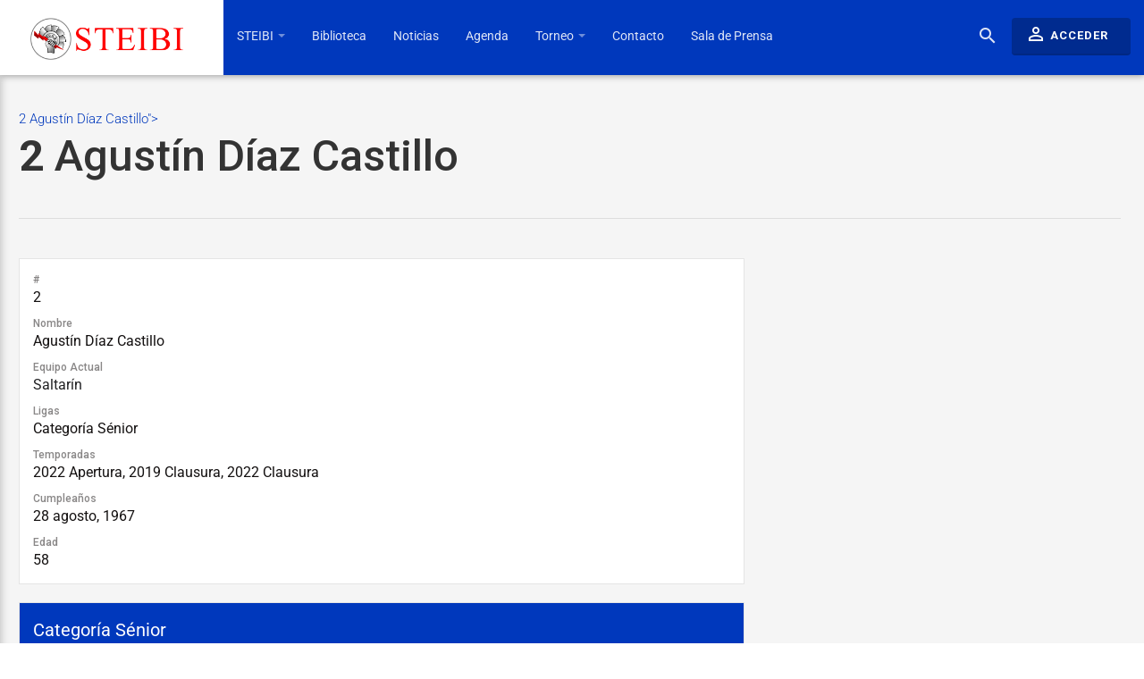

--- FILE ---
content_type: text/html; charset=UTF-8
request_url: https://www.steibi.org.py/jugador/agustin-diaz-castillo/
body_size: 19076
content:
<!DOCTYPE html>
<html lang="es">

<head>

<meta charset="UTF-8">

<meta name="viewport" content="width=device-width, initial-scale=1">

<link rel="profile" href="http://gmpg.org/xfn/11">

<link rel="pingback" href="https://www.steibi.org.py/xmlrpc.php">


<meta name='robots' content='index, follow, max-image-preview:large, max-snippet:-1, max-video-preview:-1' />
	<style>img:is([sizes="auto" i], [sizes^="auto," i]) { contain-intrinsic-size: 3000px 1500px }</style>
	
	<!-- This site is optimized with the Yoast SEO plugin v26.7 - https://yoast.com/wordpress/plugins/seo/ -->
	<title>Agustín Díaz Castillo - STEIBI</title>
	<link rel="canonical" href="https://www.steibi.org.py/jugador/agustin-diaz-castillo/" />
	<meta property="og:locale" content="es_ES" />
	<meta property="og:type" content="article" />
	<meta property="og:title" content="Agustín Díaz Castillo - STEIBI" />
	<meta property="og:url" content="https://www.steibi.org.py/jugador/agustin-diaz-castillo/" />
	<meta property="og:site_name" content="STEIBI" />
	<meta property="article:publisher" content="https://www.facebook.com/steibi" />
	<meta property="article:modified_time" content="2022-09-28T01:34:03+00:00" />
	<meta name="twitter:card" content="summary_large_image" />
	<meta name="twitter:site" content="@steibi" />
	<script type="application/ld+json" class="yoast-schema-graph">{"@context":"https://schema.org","@graph":[{"@type":"WebPage","@id":"https://www.steibi.org.py/jugador/agustin-diaz-castillo/","url":"https://www.steibi.org.py/jugador/agustin-diaz-castillo/","name":"Agustín Díaz Castillo - STEIBI","isPartOf":{"@id":"https://www.steibi.org.py/#website"},"datePublished":"1967-08-28T14:18:51+00:00","dateModified":"2022-09-28T01:34:03+00:00","breadcrumb":{"@id":"https://www.steibi.org.py/jugador/agustin-diaz-castillo/#breadcrumb"},"inLanguage":"es","potentialAction":[{"@type":"ReadAction","target":["https://www.steibi.org.py/jugador/agustin-diaz-castillo/"]}]},{"@type":"BreadcrumbList","@id":"https://www.steibi.org.py/jugador/agustin-diaz-castillo/#breadcrumb","itemListElement":[{"@type":"ListItem","position":1,"name":"Portada","item":"https://www.steibi.org.py/"},{"@type":"ListItem","position":2,"name":"Agustín Díaz Castillo"}]},{"@type":"WebSite","@id":"https://www.steibi.org.py/#website","url":"https://www.steibi.org.py/","name":"STEIBI","description":"Sindicato de Trabajadores de la Empresa ITAIPU Binacional","publisher":{"@id":"https://www.steibi.org.py/#organization"},"potentialAction":[{"@type":"SearchAction","target":{"@type":"EntryPoint","urlTemplate":"https://www.steibi.org.py/?s={search_term_string}"},"query-input":{"@type":"PropertyValueSpecification","valueRequired":true,"valueName":"search_term_string"}}],"inLanguage":"es"},{"@type":"Organization","@id":"https://www.steibi.org.py/#organization","name":"STEIBI - Sindicato de Trabajadores de la Empresa Itaipú Binacional","url":"https://www.steibi.org.py/","logo":{"@type":"ImageObject","inLanguage":"es","@id":"https://www.steibi.org.py/#/schema/logo/image/","url":"https://i1.wp.com/www.steibi.org.py/wp-content/uploads/2019/04/STEIBI-LOGO.png?fit=654%2C660&ssl=1","contentUrl":"https://i1.wp.com/www.steibi.org.py/wp-content/uploads/2019/04/STEIBI-LOGO.png?fit=654%2C660&ssl=1","width":654,"height":660,"caption":"STEIBI - Sindicato de Trabajadores de la Empresa Itaipú Binacional"},"image":{"@id":"https://www.steibi.org.py/#/schema/logo/image/"},"sameAs":["https://www.facebook.com/steibi","https://x.com/steibi","https://www.instagram.com/steibi","https://www.youtube.com/channel/UCnEdFltZyhiQxiUUKRiQNDw"]}]}</script>
	<!-- / Yoast SEO plugin. -->


<link rel='dns-prefetch' href='//fonts.googleapis.com' />
<link rel="alternate" type="application/rss+xml" title="STEIBI &raquo; Feed" href="https://www.steibi.org.py/feed/" />
<link rel="alternate" type="application/rss+xml" title="STEIBI &raquo; Feed de los comentarios" href="https://www.steibi.org.py/comments/feed/" />
<link rel="preload" href="https://fonts.googleapis.com/css2?family=Roboto:ital,wght@0,300;0,400;0,500;0,700;1,300;1,400;1,500;1,700&family=Noto+Serif:ital,wght@0,400;0,700;1,400&family=Material+Icons&display=swap" as="style" media="all" onload="this.onload=null;this.rel='stylesheet'">
<link rel="stylesheet" href="https://fonts.googleapis.com/css2?family=Roboto:ital,wght@0,300;0,400;0,500;0,700;1,300;1,400;1,500;1,700&family=Noto+Serif:ital,wght@0,400;0,700;1,400&family=Material+Icons&display=swap" media="all">
<noscript><link rel="stylesheet" href="https://fonts.googleapis.com/css2?family=Roboto:ital,wght@0,300;0,400;0,500;0,700;1,300;1,400;1,500;1,700&family=Noto+Serif:ital,wght@0,400;0,700;1,400&family=Material+Icons&display=swap" media="all"></noscript>
<!--[if IE]><link rel="stylesheet" href="https://fonts.googleapis.com/css2?family=Roboto:ital,wght@0,300;0,400;0,500;0,700;1,300;1,400;1,500;1,700&family=Noto+Serif:ital,wght@0,400;0,700;1,400&family=Material+Icons&display=swap" media="all"><![endif]-->
<style id='classic-theme-styles-inline-css' type='text/css'>
/*! This file is auto-generated */
.wp-block-button__link{color:#fff;background-color:#32373c;border-radius:9999px;box-shadow:none;text-decoration:none;padding:calc(.667em + 2px) calc(1.333em + 2px);font-size:1.125em}.wp-block-file__button{background:#32373c;color:#fff;text-decoration:none}
</style>
<style id='global-styles-inline-css' type='text/css'>
:root{--wp--preset--aspect-ratio--square: 1;--wp--preset--aspect-ratio--4-3: 4/3;--wp--preset--aspect-ratio--3-4: 3/4;--wp--preset--aspect-ratio--3-2: 3/2;--wp--preset--aspect-ratio--2-3: 2/3;--wp--preset--aspect-ratio--16-9: 16/9;--wp--preset--aspect-ratio--9-16: 9/16;--wp--preset--color--black: #000000;--wp--preset--color--cyan-bluish-gray: #abb8c3;--wp--preset--color--white: #ffffff;--wp--preset--color--pale-pink: #f78da7;--wp--preset--color--vivid-red: #cf2e2e;--wp--preset--color--luminous-vivid-orange: #ff6900;--wp--preset--color--luminous-vivid-amber: #fcb900;--wp--preset--color--light-green-cyan: #7bdcb5;--wp--preset--color--vivid-green-cyan: #00d084;--wp--preset--color--pale-cyan-blue: #8ed1fc;--wp--preset--color--vivid-cyan-blue: #0693e3;--wp--preset--color--vivid-purple: #9b51e0;--wp--preset--gradient--vivid-cyan-blue-to-vivid-purple: linear-gradient(135deg,rgba(6,147,227,1) 0%,rgb(155,81,224) 100%);--wp--preset--gradient--light-green-cyan-to-vivid-green-cyan: linear-gradient(135deg,rgb(122,220,180) 0%,rgb(0,208,130) 100%);--wp--preset--gradient--luminous-vivid-amber-to-luminous-vivid-orange: linear-gradient(135deg,rgba(252,185,0,1) 0%,rgba(255,105,0,1) 100%);--wp--preset--gradient--luminous-vivid-orange-to-vivid-red: linear-gradient(135deg,rgba(255,105,0,1) 0%,rgb(207,46,46) 100%);--wp--preset--gradient--very-light-gray-to-cyan-bluish-gray: linear-gradient(135deg,rgb(238,238,238) 0%,rgb(169,184,195) 100%);--wp--preset--gradient--cool-to-warm-spectrum: linear-gradient(135deg,rgb(74,234,220) 0%,rgb(151,120,209) 20%,rgb(207,42,186) 40%,rgb(238,44,130) 60%,rgb(251,105,98) 80%,rgb(254,248,76) 100%);--wp--preset--gradient--blush-light-purple: linear-gradient(135deg,rgb(255,206,236) 0%,rgb(152,150,240) 100%);--wp--preset--gradient--blush-bordeaux: linear-gradient(135deg,rgb(254,205,165) 0%,rgb(254,45,45) 50%,rgb(107,0,62) 100%);--wp--preset--gradient--luminous-dusk: linear-gradient(135deg,rgb(255,203,112) 0%,rgb(199,81,192) 50%,rgb(65,88,208) 100%);--wp--preset--gradient--pale-ocean: linear-gradient(135deg,rgb(255,245,203) 0%,rgb(182,227,212) 50%,rgb(51,167,181) 100%);--wp--preset--gradient--electric-grass: linear-gradient(135deg,rgb(202,248,128) 0%,rgb(113,206,126) 100%);--wp--preset--gradient--midnight: linear-gradient(135deg,rgb(2,3,129) 0%,rgb(40,116,252) 100%);--wp--preset--font-size--small: 13px;--wp--preset--font-size--medium: 20px;--wp--preset--font-size--large: 36px;--wp--preset--font-size--x-large: 42px;--wp--preset--spacing--20: 0.44rem;--wp--preset--spacing--30: 0.67rem;--wp--preset--spacing--40: 1rem;--wp--preset--spacing--50: 1.5rem;--wp--preset--spacing--60: 2.25rem;--wp--preset--spacing--70: 3.38rem;--wp--preset--spacing--80: 5.06rem;--wp--preset--shadow--natural: 6px 6px 9px rgba(0, 0, 0, 0.2);--wp--preset--shadow--deep: 12px 12px 50px rgba(0, 0, 0, 0.4);--wp--preset--shadow--sharp: 6px 6px 0px rgba(0, 0, 0, 0.2);--wp--preset--shadow--outlined: 6px 6px 0px -3px rgba(255, 255, 255, 1), 6px 6px rgba(0, 0, 0, 1);--wp--preset--shadow--crisp: 6px 6px 0px rgba(0, 0, 0, 1);}:where(.is-layout-flex){gap: 0.5em;}:where(.is-layout-grid){gap: 0.5em;}body .is-layout-flex{display: flex;}.is-layout-flex{flex-wrap: wrap;align-items: center;}.is-layout-flex > :is(*, div){margin: 0;}body .is-layout-grid{display: grid;}.is-layout-grid > :is(*, div){margin: 0;}:where(.wp-block-columns.is-layout-flex){gap: 2em;}:where(.wp-block-columns.is-layout-grid){gap: 2em;}:where(.wp-block-post-template.is-layout-flex){gap: 1.25em;}:where(.wp-block-post-template.is-layout-grid){gap: 1.25em;}.has-black-color{color: var(--wp--preset--color--black) !important;}.has-cyan-bluish-gray-color{color: var(--wp--preset--color--cyan-bluish-gray) !important;}.has-white-color{color: var(--wp--preset--color--white) !important;}.has-pale-pink-color{color: var(--wp--preset--color--pale-pink) !important;}.has-vivid-red-color{color: var(--wp--preset--color--vivid-red) !important;}.has-luminous-vivid-orange-color{color: var(--wp--preset--color--luminous-vivid-orange) !important;}.has-luminous-vivid-amber-color{color: var(--wp--preset--color--luminous-vivid-amber) !important;}.has-light-green-cyan-color{color: var(--wp--preset--color--light-green-cyan) !important;}.has-vivid-green-cyan-color{color: var(--wp--preset--color--vivid-green-cyan) !important;}.has-pale-cyan-blue-color{color: var(--wp--preset--color--pale-cyan-blue) !important;}.has-vivid-cyan-blue-color{color: var(--wp--preset--color--vivid-cyan-blue) !important;}.has-vivid-purple-color{color: var(--wp--preset--color--vivid-purple) !important;}.has-black-background-color{background-color: var(--wp--preset--color--black) !important;}.has-cyan-bluish-gray-background-color{background-color: var(--wp--preset--color--cyan-bluish-gray) !important;}.has-white-background-color{background-color: var(--wp--preset--color--white) !important;}.has-pale-pink-background-color{background-color: var(--wp--preset--color--pale-pink) !important;}.has-vivid-red-background-color{background-color: var(--wp--preset--color--vivid-red) !important;}.has-luminous-vivid-orange-background-color{background-color: var(--wp--preset--color--luminous-vivid-orange) !important;}.has-luminous-vivid-amber-background-color{background-color: var(--wp--preset--color--luminous-vivid-amber) !important;}.has-light-green-cyan-background-color{background-color: var(--wp--preset--color--light-green-cyan) !important;}.has-vivid-green-cyan-background-color{background-color: var(--wp--preset--color--vivid-green-cyan) !important;}.has-pale-cyan-blue-background-color{background-color: var(--wp--preset--color--pale-cyan-blue) !important;}.has-vivid-cyan-blue-background-color{background-color: var(--wp--preset--color--vivid-cyan-blue) !important;}.has-vivid-purple-background-color{background-color: var(--wp--preset--color--vivid-purple) !important;}.has-black-border-color{border-color: var(--wp--preset--color--black) !important;}.has-cyan-bluish-gray-border-color{border-color: var(--wp--preset--color--cyan-bluish-gray) !important;}.has-white-border-color{border-color: var(--wp--preset--color--white) !important;}.has-pale-pink-border-color{border-color: var(--wp--preset--color--pale-pink) !important;}.has-vivid-red-border-color{border-color: var(--wp--preset--color--vivid-red) !important;}.has-luminous-vivid-orange-border-color{border-color: var(--wp--preset--color--luminous-vivid-orange) !important;}.has-luminous-vivid-amber-border-color{border-color: var(--wp--preset--color--luminous-vivid-amber) !important;}.has-light-green-cyan-border-color{border-color: var(--wp--preset--color--light-green-cyan) !important;}.has-vivid-green-cyan-border-color{border-color: var(--wp--preset--color--vivid-green-cyan) !important;}.has-pale-cyan-blue-border-color{border-color: var(--wp--preset--color--pale-cyan-blue) !important;}.has-vivid-cyan-blue-border-color{border-color: var(--wp--preset--color--vivid-cyan-blue) !important;}.has-vivid-purple-border-color{border-color: var(--wp--preset--color--vivid-purple) !important;}.has-vivid-cyan-blue-to-vivid-purple-gradient-background{background: var(--wp--preset--gradient--vivid-cyan-blue-to-vivid-purple) !important;}.has-light-green-cyan-to-vivid-green-cyan-gradient-background{background: var(--wp--preset--gradient--light-green-cyan-to-vivid-green-cyan) !important;}.has-luminous-vivid-amber-to-luminous-vivid-orange-gradient-background{background: var(--wp--preset--gradient--luminous-vivid-amber-to-luminous-vivid-orange) !important;}.has-luminous-vivid-orange-to-vivid-red-gradient-background{background: var(--wp--preset--gradient--luminous-vivid-orange-to-vivid-red) !important;}.has-very-light-gray-to-cyan-bluish-gray-gradient-background{background: var(--wp--preset--gradient--very-light-gray-to-cyan-bluish-gray) !important;}.has-cool-to-warm-spectrum-gradient-background{background: var(--wp--preset--gradient--cool-to-warm-spectrum) !important;}.has-blush-light-purple-gradient-background{background: var(--wp--preset--gradient--blush-light-purple) !important;}.has-blush-bordeaux-gradient-background{background: var(--wp--preset--gradient--blush-bordeaux) !important;}.has-luminous-dusk-gradient-background{background: var(--wp--preset--gradient--luminous-dusk) !important;}.has-pale-ocean-gradient-background{background: var(--wp--preset--gradient--pale-ocean) !important;}.has-electric-grass-gradient-background{background: var(--wp--preset--gradient--electric-grass) !important;}.has-midnight-gradient-background{background: var(--wp--preset--gradient--midnight) !important;}.has-small-font-size{font-size: var(--wp--preset--font-size--small) !important;}.has-medium-font-size{font-size: var(--wp--preset--font-size--medium) !important;}.has-large-font-size{font-size: var(--wp--preset--font-size--large) !important;}.has-x-large-font-size{font-size: var(--wp--preset--font-size--x-large) !important;}
:where(.wp-block-post-template.is-layout-flex){gap: 1.25em;}:where(.wp-block-post-template.is-layout-grid){gap: 1.25em;}
:where(.wp-block-columns.is-layout-flex){gap: 2em;}:where(.wp-block-columns.is-layout-grid){gap: 2em;}
:root :where(.wp-block-pullquote){font-size: 1.5em;line-height: 1.6;}
</style>
<link rel='stylesheet' id='wpo_min-header-0-css' href='https://www.steibi.org.py/wp-content/cache/wpo-minify/1739274900/assets/wpo-minify-header-88a8720f.min.css' type='text/css' media='all' />
<style type="text/css"> /* SportsPress Frontend CSS */ .sp-event-calendar tbody td a,.sp-event-calendar tbody td a:hover{background: none;}.sp-data-table th,.sp-calendar th,.sp-data-table tfoot,.sp-calendar tfoot,.sp-button,.sp-heading{background:#008000 !important}.sp-calendar tbody a{color:#008000 !important}.sp-data-table tbody,.sp-calendar tbody{background: #ffffff !important}.sp-data-table tbody,.sp-calendar tbody{color: #131010 !important}.sp-data-table th,.sp-data-table th a,.sp-data-table tfoot,.sp-data-table tfoot a,.sp-calendar th,.sp-calendar th a,.sp-calendar tfoot,.sp-calendar tfoot a,.sp-button,.sp-heading{color: #ffffff !important}.sp-data-table tbody a,.sp-data-table tbody a:hover,.sp-calendar tbody a:focus{color: #202022 !important}.sp-highlight,.sp-calendar td#today{background: #ffffff !important}.sp-data-table th,.sp-template-countdown .sp-event-venue,.sp-template-countdown .sp-event-league,.sp-template-gallery .gallery-caption{background:#008000 !important}.sp-data-table th,.sp-template-countdown .sp-event-venue,.sp-template-countdown .sp-event-league,.sp-template-gallery .gallery-caption{border-color:#006600 !important}.sp-table-caption,.sp-data-table,.sp-data-table tfoot,.sp-template .sp-view-all-link,.sp-template-gallery .sp-gallery-group-name,.sp-template-gallery .sp-gallery-wrapper,.sp-template-countdown .sp-event-name,.sp-countdown time,.sp-template-details dl,.sp-event-statistics .sp-statistic-bar,.sp-tournament-bracket .sp-team-name,.sp-profile-selector{background:#ffffff !important}.sp-table-caption,.sp-data-table,.sp-data-table td,.sp-template .sp-view-all-link,.sp-template-gallery .sp-gallery-group-name,.sp-template-gallery .sp-gallery-wrapper,.sp-template-countdown .sp-event-name,.sp-countdown time,.sp-countdown span,.sp-template-details dl,.sp-event-statistics .sp-statistic-bar,.sp-tournament-bracket thead th,.sp-tournament-bracket .sp-team-name,.sp-tournament-bracket .sp-event,.sp-profile-selector{border-color:#e5e5e5 !important}.sp-tournament-bracket .sp-team .sp-team-name:before{border-left-color:#e5e5e5 !important;border-right-color:#e5e5e5 !important}.sp-data-table .sp-highlight,.sp-data-table .highlighted td,.sp-template-scoreboard td:hover{background:#f9f9f9 !important}.sp-template *,.sp-data-table *,.sp-table-caption,.sp-data-table tfoot a:hover,.sp-template .sp-view-all-link a:hover,.sp-template-gallery .sp-gallery-group-name,.sp-template-details dd,.sp-template-event-logos .sp-team-result,.sp-template-event-blocks .sp-event-results,.sp-template-scoreboard a,.sp-template-scoreboard a:hover,.sp-tournament-bracket,.sp-tournament-bracket .sp-event .sp-event-title:hover,.sp-tournament-bracket .sp-event .sp-event-title:hover *{color:#131010 !important}.sp-template .sp-view-all-link a,.sp-countdown span small,.sp-template-event-calendar tfoot a,.sp-template-event-blocks .sp-event-date,.sp-template-details dt,.sp-template-scoreboard .sp-scoreboard-date,.sp-tournament-bracket th,.sp-tournament-bracket .sp-event .sp-event-title,.sp-template-scoreboard .sp-scoreboard-date,.sp-tournament-bracket .sp-event .sp-event-title *{color:rgba(19,16,16,0.5) !important}.sp-data-table th,.sp-template-countdown .sp-event-venue,.sp-template-countdown .sp-event-league,.sp-template-gallery .gallery-item a,.sp-template-gallery .gallery-caption,.sp-template-scoreboard .sp-scoreboard-nav,.sp-tournament-bracket .sp-team-name:hover,.sp-tournament-bracket thead th,.sp-tournament-bracket .sp-heading{color:#ffffff !important}.sp-template a,.sp-data-table a,.sp-tab-menu-item-active a, .sp-tab-menu-item-active a:hover,.sp-template .sp-message{color:#202022 !important}.sp-template-gallery .gallery-caption strong,.sp-tournament-bracket .sp-team-name:hover,.sp-template-scoreboard .sp-scoreboard-nav,.sp-tournament-bracket .sp-heading{background:#202022 !important}.sp-tournament-bracket .sp-team-name:hover,.sp-tournament-bracket .sp-heading,.sp-tab-menu-item-active a, .sp-tab-menu-item-active a:hover,.sp-template .sp-message{border-color:#202022 !important} /* SportsPress Custom CSS */ .thrive-inline.single .entry-share {
    display: none !important;
}
.sp-team-gallery-wrapper, .sp-gallery-wrapper, .sp-template-gallery, .sp-gallery-wrapper{
	background:#ffffff;
}</style><script type="text/javascript" src="https://www.steibi.org.py/wp-content/cache/wpo-minify/1739274900/assets/wpo-minify-header-7c000e52.min.js" id="wpo_min-header-0-js"></script>
<script type="text/javascript" src="https://www.steibi.org.py/wp-content/plugins/revslider2/public/assets/js/jquery.themepunch.tools.min.js" id="tp-tools-js"></script>
<script type="text/javascript" src="https://www.steibi.org.py/wp-content/cache/wpo-minify/1739274900/assets/wpo-minify-header-98340eff.min.js" id="wpo_min-header-2-js"></script>
<script></script><link rel="https://api.w.org/" href="https://www.steibi.org.py/wp-json/" /><link rel="alternate" title="JSON" type="application/json" href="https://www.steibi.org.py/wp-json/wp/v2/players/6943" /><link rel="EditURI" type="application/rsd+xml" title="RSD" href="https://www.steibi.org.py/xmlrpc.php?rsd" />
<meta name="generator" content="WordPress 6.7.4" />
<meta name="generator" content="SportsPress 2.7.22" />
<link rel='shortlink' href='https://www.steibi.org.py/?p=6943' />
<link rel="alternate" title="oEmbed (JSON)" type="application/json+oembed" href="https://www.steibi.org.py/wp-json/oembed/1.0/embed?url=https%3A%2F%2Fwww.steibi.org.py%2Fjugador%2Fagustin-diaz-castillo%2F" />
<link rel="alternate" title="oEmbed (XML)" type="text/xml+oembed" href="https://www.steibi.org.py/wp-json/oembed/1.0/embed?url=https%3A%2F%2Fwww.steibi.org.py%2Fjugador%2Fagustin-diaz-castillo%2F&#038;format=xml" />
<style>.vc_btn3.vc_btn3-color-juicy-pink, .vc_btn3.vc_btn3-color-juicy-pink.vc_btn3-style-flat  {
    color: #fff;
    background-color: green !important;
}
.vc_btn3.vc_btn3-color-green.vc_btn3-style-modern{
		color: #fff;
    background-color: green !important;
}
.vc_btn3.vc_btn3-color-green.vc_btn3-style-modern:hover {
    color: #fff;
    background-color: blue !important;
}
.vc_btn3.vc_btn3-color-juicy-pink, .vc_btn3.vc_btn3-color-juicy-pink.vc_btn3-style-flat:hover {
    color: #fff;
    background-color: blue !important;
}


.sp-table-caption, h3.event-name.sp-event-name {
   color: #ffffff !important;
}
h3.event-name.sp-event-name {
   font-weight: bold !important;
}

.sp-template-details dl, .sp-profile-selector, .sp-data-table .sp-highlight, p.countdown, p.sp-countdown, .sp-countdown time {
   background: #ffffff !important;
}
h4.sp-table-caption {
   background: #0038bc !important;
		font-weight:bold;
		padding:20px;
}</style><meta name="generator" content="Powered by WPBakery Page Builder - drag and drop page builder for WordPress."/>
<meta name="generator" content="Powered by Slider Revolution 5.4.7.3 - responsive, Mobile-Friendly Slider Plugin for WordPress with comfortable drag and drop interface." />
<link rel="icon" href="https://www.steibi.org.py/wp-content/uploads/2020/02/cropped-steibi-min-32x32.png" sizes="32x32" />
<link rel="icon" href="https://www.steibi.org.py/wp-content/uploads/2020/02/cropped-steibi-min-300x300.png" sizes="192x192" />
<link rel="apple-touch-icon" href="https://www.steibi.org.py/wp-content/uploads/2020/02/cropped-steibi-min-300x300.png" />
<meta name="msapplication-TileImage" content="https://www.steibi.org.py/wp-content/uploads/2020/02/cropped-steibi-min-300x300.png" />
<script type="text/javascript">function setREVStartSize(e){									
						try{ e.c=jQuery(e.c);var i=jQuery(window).width(),t=9999,r=0,n=0,l=0,f=0,s=0,h=0;
							if(e.responsiveLevels&&(jQuery.each(e.responsiveLevels,function(e,f){f>i&&(t=r=f,l=e),i>f&&f>r&&(r=f,n=e)}),t>r&&(l=n)),f=e.gridheight[l]||e.gridheight[0]||e.gridheight,s=e.gridwidth[l]||e.gridwidth[0]||e.gridwidth,h=i/s,h=h>1?1:h,f=Math.round(h*f),"fullscreen"==e.sliderLayout){var u=(e.c.width(),jQuery(window).height());if(void 0!=e.fullScreenOffsetContainer){var c=e.fullScreenOffsetContainer.split(",");if (c) jQuery.each(c,function(e,i){u=jQuery(i).length>0?u-jQuery(i).outerHeight(!0):u}),e.fullScreenOffset.split("%").length>1&&void 0!=e.fullScreenOffset&&e.fullScreenOffset.length>0?u-=jQuery(window).height()*parseInt(e.fullScreenOffset,0)/100:void 0!=e.fullScreenOffset&&e.fullScreenOffset.length>0&&(u-=parseInt(e.fullScreenOffset,0))}f=u}else void 0!=e.minHeight&&f<e.minHeight&&(f=e.minHeight);e.c.closest(".rev_slider_wrapper").css({height:f})					
						}catch(d){console.log("Failure at Presize of Slider:"+d)}						
					};</script>
<style id="kirki-inline-styles">#page-content-wrapper, #page-hero .page-hero-inner-wrap, .limiter, #item-header-inner{max-width:1278px;}#content.site-content{background-color:#f5f5f5;background-repeat:auto;-webkit-background-size:auto;-moz-background-size:auto;-ms-background-size:auto;-o-background-size:auto;background-size:auto;}#site-brand .site-logo{width:171px;left:0px;top:-4px;}#thrive-bar .navbar-brand{background-color:#ffffff;}h1,h2,h3,h4,h5,h6, .h1, .h2, .h3, .h4, .h5, .h6, .headlings, .buddypress.widget .item-options, .item-title{font-family:Roboto;font-weight:500;text-transform:none;}body{font-family:Roboto;font-weight:300;text-transform:none;}html{font-size:15px;}input[type=reset], input[type=button], input[type=submit], button, .more-link, .button, body.thrive-inline #wp-link-wrap.wp-core-ui form#wp-link .submitbox #wp-link-cancel button, body.thrive-inline #wp-link-wrap.wp-core-ui form#wp-link .submitbox #wp-link-submit, .gears-pricing-table .gears-pricing-table-btn .btn, .thrive-inline .products .product .add_to_cart_button, .thrive-inline.woocommerce-cart input.button, .thrive-inline.woocommerce-cart .wc-proceed-to-checkout a.checkout-button, .thrive-inline .woocommerce a.button, .woocommerce .widget_price_filter .price_slider_amount .button, a.button.wc-forward, a.button.checkout.wc-forward, .woocommerce a.added_to_cart, .woocommerce a.button.wc-backward, .woocommerce #respond input#submit, .woocommerce #respond input#submit.alt, .woocommerce a.button.alt, .woocommerce button.button.alt, .woocommerce input.button.alt, .woocommerce input.button, .woocommerce div.product form.cart .button, .woocommerce .widget_price_filter .price_slider_amount .button:hover, a.button.wc-forward:hover, .woocommerce a.added_to_cart:hover, .woocommerce a.button.wc-backward:hover, .woocommerce #respond input#submit:hover, .woocommerce #respond input#submit.alt:hover, .woocommerce a.button.alt:hover, .woocommerce button.button.alt:hover, .woocommerce input.button.alt:hover, .woocommerce input.button:hover, .woocommerce div.product form.cart .button:hover, #doc-submit-options .action.safe, .ac-reply-cancel, body.thrive-inline a.delete-doc-button, .widget_bp_core_login_widget .bp-login-widget-register-link a, .buddypress #wp-link-wrap.wp-core-ui .submitbox .submitdelete, #item-buttons .generic-button a, .buddypress #wp-link-wrap.wp-core-ui .submitbox #wp-link-submit,.bg-primary-700, input[type=reset], input[type=button], input[type=submit], button, .more-link, .button, body.thrive-inline #wp-link-wrap.wp-core-ui form#wp-link .submitbox #wp-link-cancel button, body.thrive-inline #wp-link-wrap.wp-core-ui form#wp-link .submitbox #wp-link-submit, .gears-pricing-table .gears-pricing-table-btn .btn, .thrive-inline .products .product .add_to_cart_button, .thrive-inline.woocommerce-cart input.button, .thrive-inline.woocommerce-cart .wc-proceed-to-checkout a.checkout-button, .thrive-inline .woocommerce a.button, .woocommerce .widget_price_filter .price_slider_amount .button, a.button.wc-forward, a.button.checkout.wc-forward, .woocommerce a.added_to_cart, .woocommerce a.button.wc-backward, .woocommerce #respond input#submit, .woocommerce #respond input#submit.alt, .woocommerce a.button.alt, .woocommerce button.button.alt, .woocommerce input.button.alt, .woocommerce input.button, .woocommerce div.product form.cart .button, .woocommerce .widget_price_filter .price_slider_amount .button:hover, a.button.wc-forward:hover, .woocommerce a.added_to_cart:hover, .woocommerce a.button.wc-backward:hover, .woocommerce #respond input#submit:hover, .woocommerce #respond input#submit.alt:hover, .woocommerce a.button.alt:hover, .woocommerce button.button.alt:hover, .woocommerce input.button.alt:hover, .woocommerce input.button:hover, .woocommerce div.product form.cart .button:hover, #doc-submit-options .action.safe, .ac-reply-cancel, body.thrive-inline a.delete-doc-button, .widget_bp_core_login_widget .bp-login-widget-register-link a, .buddypress #wp-link-wrap.wp-core-ui .submitbox .submitdelete, #item-buttons .generic-button a, .buddypress #wp-link-wrap.wp-core-ui .submitbox #wp-link-submit, #secondary .widget-title, .widget.home-widgets h3.widget-title, .thrive-inline div.product .onsale:before, .thrive-inline .widget.widget_price_filter .price_slider_wrapper .ui-widget-content .ui-slider-range, .thrive-inline .widget.widget_price_filter .price_slider_wrapper .ui-widget-content .ui-slider-handle, #thrive-wisechat-support #thrive-wisechat-support-close-btn, .thrive-inline .wcContainer input[type="button"], .thrive-inline .wcContainer input[type="submit"], .thrive-inline .wcContainer input[type="button"]:hover, .thrive-inline .wcContainer input[type="button"]:focus, .thrive-inline .wcContainer input[type="button"]:active, .thrive-inline .wcContainer input[type="submit"]:hover, .thrive-inline .wcContainer input[type="submit"]:focus, .thrive-inline .wcContainer input[type="submit"]:active, #site-branding, #task_breaker-modal-heading, .users-nav.main-navs > ul .profile-nav-dropdown-btn, .groups-nav.main-navs > ul .profile-nav-dropdown-btn, .activity-update-form #whats-new-submit input#aw-whats-new-submit, .activity-update-form #whats-new-submit input#aw-whats-new-submit:hover, .subway-login-form .subway-login-form__actions, #thrive_footer_widget, .wp-polls .Buttons, body #admin-only-bcp-cover-photo-settings,.bg-primary, .bp-navs ul li .count, .single-item.groups .buddypress-wrap .bp-navs li.selected a .count, .single-item.groups .buddypress-wrap .bp-navs li.current a .count, .single-item.groups .buddypress-wrap .bp-navs li a:hover a .count{background-color:#0038bc;}.primary, a, .subway-login-form .subway-login-lost-password a, .subway-login-form .login-remember label, .widget a:hover, .tribe-events-list .type-tribe_events h2 a, .tribe-events-list .type-tribe_events h2 a:hover, .bboss_search_page .search_filters ul li.current a, .bboss_search_page .search_filters ul li.active a, .bboss_search_page .search_filters ul li a:hover, .woocommerce div.product p.price, .woocommerce div.product span.price, .woocommerce .star-rating span, .thrive-inline.woocommerce-page .star-rating, .thrive-inline.woocommerce .star-rating, .woocommerce .star-rating:before, #thrive-wisechat-support .wcControlsButtonsIncluded a.wcAddImageAttachment:before, .thrive-inline .wcContainer a.wcAddImageAttachment:before, #page-sidenav #page-sidebar-menu ul#secondary-menu-links .menu-item a:hover, #page-sidenav #page-sidebar-menu ul#secondary-menu-links .menu-item.current-menu-item a,.buddypress .pagination-links a.current, .buddypress .pagination-links span.current, .bp-user #item-body .profile ul.button-nav li.current a, .bp-user #item-body .profile ul.button-nav li a:hover, #item-header #object-actionables .generic-button#send-private-message a, #item-header #object-actionables .generic-button#post-mention a, .buddypress #subnav ul li.current a, .buddypress #subnav ul li a:hover, .buddypress .activity-type-tabs ul li.selected#activity-all a:before, .buddypress .activity-type-tabs ul li.selected#activity-groups a:before, .buddypress .activity-type-tabs ul li.selected#activity-mentions a:before, .buddypress .activity-type-tabs ul li.selected#activity-friends a:before, .buddypress .activity-type-tabs ul li.selected#activity-favorites a:before, .buddypress .activity-type-tabs ul li.selected#activity-notifications a:before, .buddypress .activity-type-tabs ul li.selected:before, .buddypress .activity-type-tabs ul li.selected a, .buddypress ul#activity-stream li .activity-meta a:hover, .buddypress ul#activity-stream li .activity-comments ul .acomment-context .acomment-options a:hover, .buddypress.directory.members .item-list-tabs ul li.selected a, .buddypress.directory.groups .item-list-tabs ul li.selected a, .buddypress ul#groups-list li .action a, .group-create #group-create-tabs ul li.current a, .thrive-inline #buddypress #bp-docs-all-docs li.current a, .thrive-inline #buddypress #bp-docs-all-docs li a:hover{color:#0038bc;}.buddypress #subnav ul li.selected.current a, .buddypress.directory.members .item-list-tabs ul li.selected a, .buddypress.directory.groups .item-list-tabs ul li.selected a, .thrive-inline #buddypress #bp-docs-all-docs li.current a, .thrive-inline #buddypress #bp-docs-all-docs li a:hover{border-color:#0038bc;}{background-color:#008000;}#navbar-search, .hs2-search-icon{display:block;}li.hs2-search-icon{display:block;}#thrive-bar{background-color:#0038bc;font-family:Roboto;font-size:14px;font-weight:400;text-transform:none;}#thrive-bar.navbar.navbar-style-2 .navbar-nav > li > .dropdown-menu > li a{font-family:Roboto;font-size:14px;font-weight:400;text-transform:none;}#thrive-bar .navbar-nav > li > a{font-family:Roboto;font-size:14px;font-weight:400;text-transform:none;}#secondary .widget-title, .widget.home-widgets h3.widget-title{background-color:#0038bc;color:rgba(232,232,232,0.8);}#secondary .widget-title > a, .widget.home-widgets h3.widget-title > a{color:rgba(232,232,232,0.8);}#secondary .sidebar-widgets{-webkit-border-radius:4px;-moz-border-radius:4px;border-radius:4px;}#secondary .sidebar-widgets .widget-title{border-top-right-radius:4px;border-top-left-radius:4px;}#page-sidebar-user{display:block;}.single.single-blog #primary article .entry-content{font-family:Roboto;font-weight:400;text-transform:none;padding-top:0;padding-bottom:0;padding-left:0;padding-right:0;}.thrive-archives .entry-content, .single.single-blog #primary article .entry-content{font-size:16px;}.thrive-inline.single .entry-share{display:inline-block;}.thrive-inline.single .entry-author-about{display:none;}#thrive-registration-logo .site-logo{width:120px;}#thrive-registration-logo{text-align:center;background-color:#f4f4f5;}body.registration.buddypress #content.site-content{background-image:url("https://steibi.org.py/wp-content/uploads/2016/01/DorrigoFalls_EN-CA9467430293_1920x1080-1.jpg");background-color:#428b0d;background-repeat:no-repeat;-webkit-background-size:auto;-moz-background-size:auto;-ms-background-size:auto;-o-background-size:auto;background-size:auto;}#thrive_footer_widget{background-color:#0038bc;}#thrive_footer{background-color:#007000;color:#c4c4c4;}#thrive_footer_copytext a{color:rgba(255,255,255,0.7);}@media (min-width: 768px){.bp-user #buddypress #object-nav.users-nav.horizontal ul{max-width:1278px;}}/* cyrillic-ext */
@font-face {
  font-family: 'Roboto';
  font-style: normal;
  font-weight: 300;
  font-stretch: 100%;
  font-display: swap;
  src: url(https://www.steibi.org.py/wp-content/fonts/roboto/KFO7CnqEu92Fr1ME7kSn66aGLdTylUAMa3GUBGEe.woff2) format('woff2');
  unicode-range: U+0460-052F, U+1C80-1C8A, U+20B4, U+2DE0-2DFF, U+A640-A69F, U+FE2E-FE2F;
}
/* cyrillic */
@font-face {
  font-family: 'Roboto';
  font-style: normal;
  font-weight: 300;
  font-stretch: 100%;
  font-display: swap;
  src: url(https://www.steibi.org.py/wp-content/fonts/roboto/KFO7CnqEu92Fr1ME7kSn66aGLdTylUAMa3iUBGEe.woff2) format('woff2');
  unicode-range: U+0301, U+0400-045F, U+0490-0491, U+04B0-04B1, U+2116;
}
/* greek-ext */
@font-face {
  font-family: 'Roboto';
  font-style: normal;
  font-weight: 300;
  font-stretch: 100%;
  font-display: swap;
  src: url(https://www.steibi.org.py/wp-content/fonts/roboto/KFO7CnqEu92Fr1ME7kSn66aGLdTylUAMa3CUBGEe.woff2) format('woff2');
  unicode-range: U+1F00-1FFF;
}
/* greek */
@font-face {
  font-family: 'Roboto';
  font-style: normal;
  font-weight: 300;
  font-stretch: 100%;
  font-display: swap;
  src: url(https://www.steibi.org.py/wp-content/fonts/roboto/KFO7CnqEu92Fr1ME7kSn66aGLdTylUAMa3-UBGEe.woff2) format('woff2');
  unicode-range: U+0370-0377, U+037A-037F, U+0384-038A, U+038C, U+038E-03A1, U+03A3-03FF;
}
/* math */
@font-face {
  font-family: 'Roboto';
  font-style: normal;
  font-weight: 300;
  font-stretch: 100%;
  font-display: swap;
  src: url(https://www.steibi.org.py/wp-content/fonts/roboto/KFO7CnqEu92Fr1ME7kSn66aGLdTylUAMawCUBGEe.woff2) format('woff2');
  unicode-range: U+0302-0303, U+0305, U+0307-0308, U+0310, U+0312, U+0315, U+031A, U+0326-0327, U+032C, U+032F-0330, U+0332-0333, U+0338, U+033A, U+0346, U+034D, U+0391-03A1, U+03A3-03A9, U+03B1-03C9, U+03D1, U+03D5-03D6, U+03F0-03F1, U+03F4-03F5, U+2016-2017, U+2034-2038, U+203C, U+2040, U+2043, U+2047, U+2050, U+2057, U+205F, U+2070-2071, U+2074-208E, U+2090-209C, U+20D0-20DC, U+20E1, U+20E5-20EF, U+2100-2112, U+2114-2115, U+2117-2121, U+2123-214F, U+2190, U+2192, U+2194-21AE, U+21B0-21E5, U+21F1-21F2, U+21F4-2211, U+2213-2214, U+2216-22FF, U+2308-230B, U+2310, U+2319, U+231C-2321, U+2336-237A, U+237C, U+2395, U+239B-23B7, U+23D0, U+23DC-23E1, U+2474-2475, U+25AF, U+25B3, U+25B7, U+25BD, U+25C1, U+25CA, U+25CC, U+25FB, U+266D-266F, U+27C0-27FF, U+2900-2AFF, U+2B0E-2B11, U+2B30-2B4C, U+2BFE, U+3030, U+FF5B, U+FF5D, U+1D400-1D7FF, U+1EE00-1EEFF;
}
/* symbols */
@font-face {
  font-family: 'Roboto';
  font-style: normal;
  font-weight: 300;
  font-stretch: 100%;
  font-display: swap;
  src: url(https://www.steibi.org.py/wp-content/fonts/roboto/KFO7CnqEu92Fr1ME7kSn66aGLdTylUAMaxKUBGEe.woff2) format('woff2');
  unicode-range: U+0001-000C, U+000E-001F, U+007F-009F, U+20DD-20E0, U+20E2-20E4, U+2150-218F, U+2190, U+2192, U+2194-2199, U+21AF, U+21E6-21F0, U+21F3, U+2218-2219, U+2299, U+22C4-22C6, U+2300-243F, U+2440-244A, U+2460-24FF, U+25A0-27BF, U+2800-28FF, U+2921-2922, U+2981, U+29BF, U+29EB, U+2B00-2BFF, U+4DC0-4DFF, U+FFF9-FFFB, U+10140-1018E, U+10190-1019C, U+101A0, U+101D0-101FD, U+102E0-102FB, U+10E60-10E7E, U+1D2C0-1D2D3, U+1D2E0-1D37F, U+1F000-1F0FF, U+1F100-1F1AD, U+1F1E6-1F1FF, U+1F30D-1F30F, U+1F315, U+1F31C, U+1F31E, U+1F320-1F32C, U+1F336, U+1F378, U+1F37D, U+1F382, U+1F393-1F39F, U+1F3A7-1F3A8, U+1F3AC-1F3AF, U+1F3C2, U+1F3C4-1F3C6, U+1F3CA-1F3CE, U+1F3D4-1F3E0, U+1F3ED, U+1F3F1-1F3F3, U+1F3F5-1F3F7, U+1F408, U+1F415, U+1F41F, U+1F426, U+1F43F, U+1F441-1F442, U+1F444, U+1F446-1F449, U+1F44C-1F44E, U+1F453, U+1F46A, U+1F47D, U+1F4A3, U+1F4B0, U+1F4B3, U+1F4B9, U+1F4BB, U+1F4BF, U+1F4C8-1F4CB, U+1F4D6, U+1F4DA, U+1F4DF, U+1F4E3-1F4E6, U+1F4EA-1F4ED, U+1F4F7, U+1F4F9-1F4FB, U+1F4FD-1F4FE, U+1F503, U+1F507-1F50B, U+1F50D, U+1F512-1F513, U+1F53E-1F54A, U+1F54F-1F5FA, U+1F610, U+1F650-1F67F, U+1F687, U+1F68D, U+1F691, U+1F694, U+1F698, U+1F6AD, U+1F6B2, U+1F6B9-1F6BA, U+1F6BC, U+1F6C6-1F6CF, U+1F6D3-1F6D7, U+1F6E0-1F6EA, U+1F6F0-1F6F3, U+1F6F7-1F6FC, U+1F700-1F7FF, U+1F800-1F80B, U+1F810-1F847, U+1F850-1F859, U+1F860-1F887, U+1F890-1F8AD, U+1F8B0-1F8BB, U+1F8C0-1F8C1, U+1F900-1F90B, U+1F93B, U+1F946, U+1F984, U+1F996, U+1F9E9, U+1FA00-1FA6F, U+1FA70-1FA7C, U+1FA80-1FA89, U+1FA8F-1FAC6, U+1FACE-1FADC, U+1FADF-1FAE9, U+1FAF0-1FAF8, U+1FB00-1FBFF;
}
/* vietnamese */
@font-face {
  font-family: 'Roboto';
  font-style: normal;
  font-weight: 300;
  font-stretch: 100%;
  font-display: swap;
  src: url(https://www.steibi.org.py/wp-content/fonts/roboto/KFO7CnqEu92Fr1ME7kSn66aGLdTylUAMa3OUBGEe.woff2) format('woff2');
  unicode-range: U+0102-0103, U+0110-0111, U+0128-0129, U+0168-0169, U+01A0-01A1, U+01AF-01B0, U+0300-0301, U+0303-0304, U+0308-0309, U+0323, U+0329, U+1EA0-1EF9, U+20AB;
}
/* latin-ext */
@font-face {
  font-family: 'Roboto';
  font-style: normal;
  font-weight: 300;
  font-stretch: 100%;
  font-display: swap;
  src: url(https://www.steibi.org.py/wp-content/fonts/roboto/KFO7CnqEu92Fr1ME7kSn66aGLdTylUAMa3KUBGEe.woff2) format('woff2');
  unicode-range: U+0100-02BA, U+02BD-02C5, U+02C7-02CC, U+02CE-02D7, U+02DD-02FF, U+0304, U+0308, U+0329, U+1D00-1DBF, U+1E00-1E9F, U+1EF2-1EFF, U+2020, U+20A0-20AB, U+20AD-20C0, U+2113, U+2C60-2C7F, U+A720-A7FF;
}
/* latin */
@font-face {
  font-family: 'Roboto';
  font-style: normal;
  font-weight: 300;
  font-stretch: 100%;
  font-display: swap;
  src: url(https://www.steibi.org.py/wp-content/fonts/roboto/KFO7CnqEu92Fr1ME7kSn66aGLdTylUAMa3yUBA.woff2) format('woff2');
  unicode-range: U+0000-00FF, U+0131, U+0152-0153, U+02BB-02BC, U+02C6, U+02DA, U+02DC, U+0304, U+0308, U+0329, U+2000-206F, U+20AC, U+2122, U+2191, U+2193, U+2212, U+2215, U+FEFF, U+FFFD;
}
/* cyrillic-ext */
@font-face {
  font-family: 'Roboto';
  font-style: normal;
  font-weight: 400;
  font-stretch: 100%;
  font-display: swap;
  src: url(https://www.steibi.org.py/wp-content/fonts/roboto/KFO7CnqEu92Fr1ME7kSn66aGLdTylUAMa3GUBGEe.woff2) format('woff2');
  unicode-range: U+0460-052F, U+1C80-1C8A, U+20B4, U+2DE0-2DFF, U+A640-A69F, U+FE2E-FE2F;
}
/* cyrillic */
@font-face {
  font-family: 'Roboto';
  font-style: normal;
  font-weight: 400;
  font-stretch: 100%;
  font-display: swap;
  src: url(https://www.steibi.org.py/wp-content/fonts/roboto/KFO7CnqEu92Fr1ME7kSn66aGLdTylUAMa3iUBGEe.woff2) format('woff2');
  unicode-range: U+0301, U+0400-045F, U+0490-0491, U+04B0-04B1, U+2116;
}
/* greek-ext */
@font-face {
  font-family: 'Roboto';
  font-style: normal;
  font-weight: 400;
  font-stretch: 100%;
  font-display: swap;
  src: url(https://www.steibi.org.py/wp-content/fonts/roboto/KFO7CnqEu92Fr1ME7kSn66aGLdTylUAMa3CUBGEe.woff2) format('woff2');
  unicode-range: U+1F00-1FFF;
}
/* greek */
@font-face {
  font-family: 'Roboto';
  font-style: normal;
  font-weight: 400;
  font-stretch: 100%;
  font-display: swap;
  src: url(https://www.steibi.org.py/wp-content/fonts/roboto/KFO7CnqEu92Fr1ME7kSn66aGLdTylUAMa3-UBGEe.woff2) format('woff2');
  unicode-range: U+0370-0377, U+037A-037F, U+0384-038A, U+038C, U+038E-03A1, U+03A3-03FF;
}
/* math */
@font-face {
  font-family: 'Roboto';
  font-style: normal;
  font-weight: 400;
  font-stretch: 100%;
  font-display: swap;
  src: url(https://www.steibi.org.py/wp-content/fonts/roboto/KFO7CnqEu92Fr1ME7kSn66aGLdTylUAMawCUBGEe.woff2) format('woff2');
  unicode-range: U+0302-0303, U+0305, U+0307-0308, U+0310, U+0312, U+0315, U+031A, U+0326-0327, U+032C, U+032F-0330, U+0332-0333, U+0338, U+033A, U+0346, U+034D, U+0391-03A1, U+03A3-03A9, U+03B1-03C9, U+03D1, U+03D5-03D6, U+03F0-03F1, U+03F4-03F5, U+2016-2017, U+2034-2038, U+203C, U+2040, U+2043, U+2047, U+2050, U+2057, U+205F, U+2070-2071, U+2074-208E, U+2090-209C, U+20D0-20DC, U+20E1, U+20E5-20EF, U+2100-2112, U+2114-2115, U+2117-2121, U+2123-214F, U+2190, U+2192, U+2194-21AE, U+21B0-21E5, U+21F1-21F2, U+21F4-2211, U+2213-2214, U+2216-22FF, U+2308-230B, U+2310, U+2319, U+231C-2321, U+2336-237A, U+237C, U+2395, U+239B-23B7, U+23D0, U+23DC-23E1, U+2474-2475, U+25AF, U+25B3, U+25B7, U+25BD, U+25C1, U+25CA, U+25CC, U+25FB, U+266D-266F, U+27C0-27FF, U+2900-2AFF, U+2B0E-2B11, U+2B30-2B4C, U+2BFE, U+3030, U+FF5B, U+FF5D, U+1D400-1D7FF, U+1EE00-1EEFF;
}
/* symbols */
@font-face {
  font-family: 'Roboto';
  font-style: normal;
  font-weight: 400;
  font-stretch: 100%;
  font-display: swap;
  src: url(https://www.steibi.org.py/wp-content/fonts/roboto/KFO7CnqEu92Fr1ME7kSn66aGLdTylUAMaxKUBGEe.woff2) format('woff2');
  unicode-range: U+0001-000C, U+000E-001F, U+007F-009F, U+20DD-20E0, U+20E2-20E4, U+2150-218F, U+2190, U+2192, U+2194-2199, U+21AF, U+21E6-21F0, U+21F3, U+2218-2219, U+2299, U+22C4-22C6, U+2300-243F, U+2440-244A, U+2460-24FF, U+25A0-27BF, U+2800-28FF, U+2921-2922, U+2981, U+29BF, U+29EB, U+2B00-2BFF, U+4DC0-4DFF, U+FFF9-FFFB, U+10140-1018E, U+10190-1019C, U+101A0, U+101D0-101FD, U+102E0-102FB, U+10E60-10E7E, U+1D2C0-1D2D3, U+1D2E0-1D37F, U+1F000-1F0FF, U+1F100-1F1AD, U+1F1E6-1F1FF, U+1F30D-1F30F, U+1F315, U+1F31C, U+1F31E, U+1F320-1F32C, U+1F336, U+1F378, U+1F37D, U+1F382, U+1F393-1F39F, U+1F3A7-1F3A8, U+1F3AC-1F3AF, U+1F3C2, U+1F3C4-1F3C6, U+1F3CA-1F3CE, U+1F3D4-1F3E0, U+1F3ED, U+1F3F1-1F3F3, U+1F3F5-1F3F7, U+1F408, U+1F415, U+1F41F, U+1F426, U+1F43F, U+1F441-1F442, U+1F444, U+1F446-1F449, U+1F44C-1F44E, U+1F453, U+1F46A, U+1F47D, U+1F4A3, U+1F4B0, U+1F4B3, U+1F4B9, U+1F4BB, U+1F4BF, U+1F4C8-1F4CB, U+1F4D6, U+1F4DA, U+1F4DF, U+1F4E3-1F4E6, U+1F4EA-1F4ED, U+1F4F7, U+1F4F9-1F4FB, U+1F4FD-1F4FE, U+1F503, U+1F507-1F50B, U+1F50D, U+1F512-1F513, U+1F53E-1F54A, U+1F54F-1F5FA, U+1F610, U+1F650-1F67F, U+1F687, U+1F68D, U+1F691, U+1F694, U+1F698, U+1F6AD, U+1F6B2, U+1F6B9-1F6BA, U+1F6BC, U+1F6C6-1F6CF, U+1F6D3-1F6D7, U+1F6E0-1F6EA, U+1F6F0-1F6F3, U+1F6F7-1F6FC, U+1F700-1F7FF, U+1F800-1F80B, U+1F810-1F847, U+1F850-1F859, U+1F860-1F887, U+1F890-1F8AD, U+1F8B0-1F8BB, U+1F8C0-1F8C1, U+1F900-1F90B, U+1F93B, U+1F946, U+1F984, U+1F996, U+1F9E9, U+1FA00-1FA6F, U+1FA70-1FA7C, U+1FA80-1FA89, U+1FA8F-1FAC6, U+1FACE-1FADC, U+1FADF-1FAE9, U+1FAF0-1FAF8, U+1FB00-1FBFF;
}
/* vietnamese */
@font-face {
  font-family: 'Roboto';
  font-style: normal;
  font-weight: 400;
  font-stretch: 100%;
  font-display: swap;
  src: url(https://www.steibi.org.py/wp-content/fonts/roboto/KFO7CnqEu92Fr1ME7kSn66aGLdTylUAMa3OUBGEe.woff2) format('woff2');
  unicode-range: U+0102-0103, U+0110-0111, U+0128-0129, U+0168-0169, U+01A0-01A1, U+01AF-01B0, U+0300-0301, U+0303-0304, U+0308-0309, U+0323, U+0329, U+1EA0-1EF9, U+20AB;
}
/* latin-ext */
@font-face {
  font-family: 'Roboto';
  font-style: normal;
  font-weight: 400;
  font-stretch: 100%;
  font-display: swap;
  src: url(https://www.steibi.org.py/wp-content/fonts/roboto/KFO7CnqEu92Fr1ME7kSn66aGLdTylUAMa3KUBGEe.woff2) format('woff2');
  unicode-range: U+0100-02BA, U+02BD-02C5, U+02C7-02CC, U+02CE-02D7, U+02DD-02FF, U+0304, U+0308, U+0329, U+1D00-1DBF, U+1E00-1E9F, U+1EF2-1EFF, U+2020, U+20A0-20AB, U+20AD-20C0, U+2113, U+2C60-2C7F, U+A720-A7FF;
}
/* latin */
@font-face {
  font-family: 'Roboto';
  font-style: normal;
  font-weight: 400;
  font-stretch: 100%;
  font-display: swap;
  src: url(https://www.steibi.org.py/wp-content/fonts/roboto/KFO7CnqEu92Fr1ME7kSn66aGLdTylUAMa3yUBA.woff2) format('woff2');
  unicode-range: U+0000-00FF, U+0131, U+0152-0153, U+02BB-02BC, U+02C6, U+02DA, U+02DC, U+0304, U+0308, U+0329, U+2000-206F, U+20AC, U+2122, U+2191, U+2193, U+2212, U+2215, U+FEFF, U+FFFD;
}/* cyrillic-ext */
@font-face {
  font-family: 'Roboto';
  font-style: normal;
  font-weight: 300;
  font-stretch: 100%;
  font-display: swap;
  src: url(https://www.steibi.org.py/wp-content/fonts/roboto/KFO7CnqEu92Fr1ME7kSn66aGLdTylUAMa3GUBGEe.woff2) format('woff2');
  unicode-range: U+0460-052F, U+1C80-1C8A, U+20B4, U+2DE0-2DFF, U+A640-A69F, U+FE2E-FE2F;
}
/* cyrillic */
@font-face {
  font-family: 'Roboto';
  font-style: normal;
  font-weight: 300;
  font-stretch: 100%;
  font-display: swap;
  src: url(https://www.steibi.org.py/wp-content/fonts/roboto/KFO7CnqEu92Fr1ME7kSn66aGLdTylUAMa3iUBGEe.woff2) format('woff2');
  unicode-range: U+0301, U+0400-045F, U+0490-0491, U+04B0-04B1, U+2116;
}
/* greek-ext */
@font-face {
  font-family: 'Roboto';
  font-style: normal;
  font-weight: 300;
  font-stretch: 100%;
  font-display: swap;
  src: url(https://www.steibi.org.py/wp-content/fonts/roboto/KFO7CnqEu92Fr1ME7kSn66aGLdTylUAMa3CUBGEe.woff2) format('woff2');
  unicode-range: U+1F00-1FFF;
}
/* greek */
@font-face {
  font-family: 'Roboto';
  font-style: normal;
  font-weight: 300;
  font-stretch: 100%;
  font-display: swap;
  src: url(https://www.steibi.org.py/wp-content/fonts/roboto/KFO7CnqEu92Fr1ME7kSn66aGLdTylUAMa3-UBGEe.woff2) format('woff2');
  unicode-range: U+0370-0377, U+037A-037F, U+0384-038A, U+038C, U+038E-03A1, U+03A3-03FF;
}
/* math */
@font-face {
  font-family: 'Roboto';
  font-style: normal;
  font-weight: 300;
  font-stretch: 100%;
  font-display: swap;
  src: url(https://www.steibi.org.py/wp-content/fonts/roboto/KFO7CnqEu92Fr1ME7kSn66aGLdTylUAMawCUBGEe.woff2) format('woff2');
  unicode-range: U+0302-0303, U+0305, U+0307-0308, U+0310, U+0312, U+0315, U+031A, U+0326-0327, U+032C, U+032F-0330, U+0332-0333, U+0338, U+033A, U+0346, U+034D, U+0391-03A1, U+03A3-03A9, U+03B1-03C9, U+03D1, U+03D5-03D6, U+03F0-03F1, U+03F4-03F5, U+2016-2017, U+2034-2038, U+203C, U+2040, U+2043, U+2047, U+2050, U+2057, U+205F, U+2070-2071, U+2074-208E, U+2090-209C, U+20D0-20DC, U+20E1, U+20E5-20EF, U+2100-2112, U+2114-2115, U+2117-2121, U+2123-214F, U+2190, U+2192, U+2194-21AE, U+21B0-21E5, U+21F1-21F2, U+21F4-2211, U+2213-2214, U+2216-22FF, U+2308-230B, U+2310, U+2319, U+231C-2321, U+2336-237A, U+237C, U+2395, U+239B-23B7, U+23D0, U+23DC-23E1, U+2474-2475, U+25AF, U+25B3, U+25B7, U+25BD, U+25C1, U+25CA, U+25CC, U+25FB, U+266D-266F, U+27C0-27FF, U+2900-2AFF, U+2B0E-2B11, U+2B30-2B4C, U+2BFE, U+3030, U+FF5B, U+FF5D, U+1D400-1D7FF, U+1EE00-1EEFF;
}
/* symbols */
@font-face {
  font-family: 'Roboto';
  font-style: normal;
  font-weight: 300;
  font-stretch: 100%;
  font-display: swap;
  src: url(https://www.steibi.org.py/wp-content/fonts/roboto/KFO7CnqEu92Fr1ME7kSn66aGLdTylUAMaxKUBGEe.woff2) format('woff2');
  unicode-range: U+0001-000C, U+000E-001F, U+007F-009F, U+20DD-20E0, U+20E2-20E4, U+2150-218F, U+2190, U+2192, U+2194-2199, U+21AF, U+21E6-21F0, U+21F3, U+2218-2219, U+2299, U+22C4-22C6, U+2300-243F, U+2440-244A, U+2460-24FF, U+25A0-27BF, U+2800-28FF, U+2921-2922, U+2981, U+29BF, U+29EB, U+2B00-2BFF, U+4DC0-4DFF, U+FFF9-FFFB, U+10140-1018E, U+10190-1019C, U+101A0, U+101D0-101FD, U+102E0-102FB, U+10E60-10E7E, U+1D2C0-1D2D3, U+1D2E0-1D37F, U+1F000-1F0FF, U+1F100-1F1AD, U+1F1E6-1F1FF, U+1F30D-1F30F, U+1F315, U+1F31C, U+1F31E, U+1F320-1F32C, U+1F336, U+1F378, U+1F37D, U+1F382, U+1F393-1F39F, U+1F3A7-1F3A8, U+1F3AC-1F3AF, U+1F3C2, U+1F3C4-1F3C6, U+1F3CA-1F3CE, U+1F3D4-1F3E0, U+1F3ED, U+1F3F1-1F3F3, U+1F3F5-1F3F7, U+1F408, U+1F415, U+1F41F, U+1F426, U+1F43F, U+1F441-1F442, U+1F444, U+1F446-1F449, U+1F44C-1F44E, U+1F453, U+1F46A, U+1F47D, U+1F4A3, U+1F4B0, U+1F4B3, U+1F4B9, U+1F4BB, U+1F4BF, U+1F4C8-1F4CB, U+1F4D6, U+1F4DA, U+1F4DF, U+1F4E3-1F4E6, U+1F4EA-1F4ED, U+1F4F7, U+1F4F9-1F4FB, U+1F4FD-1F4FE, U+1F503, U+1F507-1F50B, U+1F50D, U+1F512-1F513, U+1F53E-1F54A, U+1F54F-1F5FA, U+1F610, U+1F650-1F67F, U+1F687, U+1F68D, U+1F691, U+1F694, U+1F698, U+1F6AD, U+1F6B2, U+1F6B9-1F6BA, U+1F6BC, U+1F6C6-1F6CF, U+1F6D3-1F6D7, U+1F6E0-1F6EA, U+1F6F0-1F6F3, U+1F6F7-1F6FC, U+1F700-1F7FF, U+1F800-1F80B, U+1F810-1F847, U+1F850-1F859, U+1F860-1F887, U+1F890-1F8AD, U+1F8B0-1F8BB, U+1F8C0-1F8C1, U+1F900-1F90B, U+1F93B, U+1F946, U+1F984, U+1F996, U+1F9E9, U+1FA00-1FA6F, U+1FA70-1FA7C, U+1FA80-1FA89, U+1FA8F-1FAC6, U+1FACE-1FADC, U+1FADF-1FAE9, U+1FAF0-1FAF8, U+1FB00-1FBFF;
}
/* vietnamese */
@font-face {
  font-family: 'Roboto';
  font-style: normal;
  font-weight: 300;
  font-stretch: 100%;
  font-display: swap;
  src: url(https://www.steibi.org.py/wp-content/fonts/roboto/KFO7CnqEu92Fr1ME7kSn66aGLdTylUAMa3OUBGEe.woff2) format('woff2');
  unicode-range: U+0102-0103, U+0110-0111, U+0128-0129, U+0168-0169, U+01A0-01A1, U+01AF-01B0, U+0300-0301, U+0303-0304, U+0308-0309, U+0323, U+0329, U+1EA0-1EF9, U+20AB;
}
/* latin-ext */
@font-face {
  font-family: 'Roboto';
  font-style: normal;
  font-weight: 300;
  font-stretch: 100%;
  font-display: swap;
  src: url(https://www.steibi.org.py/wp-content/fonts/roboto/KFO7CnqEu92Fr1ME7kSn66aGLdTylUAMa3KUBGEe.woff2) format('woff2');
  unicode-range: U+0100-02BA, U+02BD-02C5, U+02C7-02CC, U+02CE-02D7, U+02DD-02FF, U+0304, U+0308, U+0329, U+1D00-1DBF, U+1E00-1E9F, U+1EF2-1EFF, U+2020, U+20A0-20AB, U+20AD-20C0, U+2113, U+2C60-2C7F, U+A720-A7FF;
}
/* latin */
@font-face {
  font-family: 'Roboto';
  font-style: normal;
  font-weight: 300;
  font-stretch: 100%;
  font-display: swap;
  src: url(https://www.steibi.org.py/wp-content/fonts/roboto/KFO7CnqEu92Fr1ME7kSn66aGLdTylUAMa3yUBA.woff2) format('woff2');
  unicode-range: U+0000-00FF, U+0131, U+0152-0153, U+02BB-02BC, U+02C6, U+02DA, U+02DC, U+0304, U+0308, U+0329, U+2000-206F, U+20AC, U+2122, U+2191, U+2193, U+2212, U+2215, U+FEFF, U+FFFD;
}
/* cyrillic-ext */
@font-face {
  font-family: 'Roboto';
  font-style: normal;
  font-weight: 400;
  font-stretch: 100%;
  font-display: swap;
  src: url(https://www.steibi.org.py/wp-content/fonts/roboto/KFO7CnqEu92Fr1ME7kSn66aGLdTylUAMa3GUBGEe.woff2) format('woff2');
  unicode-range: U+0460-052F, U+1C80-1C8A, U+20B4, U+2DE0-2DFF, U+A640-A69F, U+FE2E-FE2F;
}
/* cyrillic */
@font-face {
  font-family: 'Roboto';
  font-style: normal;
  font-weight: 400;
  font-stretch: 100%;
  font-display: swap;
  src: url(https://www.steibi.org.py/wp-content/fonts/roboto/KFO7CnqEu92Fr1ME7kSn66aGLdTylUAMa3iUBGEe.woff2) format('woff2');
  unicode-range: U+0301, U+0400-045F, U+0490-0491, U+04B0-04B1, U+2116;
}
/* greek-ext */
@font-face {
  font-family: 'Roboto';
  font-style: normal;
  font-weight: 400;
  font-stretch: 100%;
  font-display: swap;
  src: url(https://www.steibi.org.py/wp-content/fonts/roboto/KFO7CnqEu92Fr1ME7kSn66aGLdTylUAMa3CUBGEe.woff2) format('woff2');
  unicode-range: U+1F00-1FFF;
}
/* greek */
@font-face {
  font-family: 'Roboto';
  font-style: normal;
  font-weight: 400;
  font-stretch: 100%;
  font-display: swap;
  src: url(https://www.steibi.org.py/wp-content/fonts/roboto/KFO7CnqEu92Fr1ME7kSn66aGLdTylUAMa3-UBGEe.woff2) format('woff2');
  unicode-range: U+0370-0377, U+037A-037F, U+0384-038A, U+038C, U+038E-03A1, U+03A3-03FF;
}
/* math */
@font-face {
  font-family: 'Roboto';
  font-style: normal;
  font-weight: 400;
  font-stretch: 100%;
  font-display: swap;
  src: url(https://www.steibi.org.py/wp-content/fonts/roboto/KFO7CnqEu92Fr1ME7kSn66aGLdTylUAMawCUBGEe.woff2) format('woff2');
  unicode-range: U+0302-0303, U+0305, U+0307-0308, U+0310, U+0312, U+0315, U+031A, U+0326-0327, U+032C, U+032F-0330, U+0332-0333, U+0338, U+033A, U+0346, U+034D, U+0391-03A1, U+03A3-03A9, U+03B1-03C9, U+03D1, U+03D5-03D6, U+03F0-03F1, U+03F4-03F5, U+2016-2017, U+2034-2038, U+203C, U+2040, U+2043, U+2047, U+2050, U+2057, U+205F, U+2070-2071, U+2074-208E, U+2090-209C, U+20D0-20DC, U+20E1, U+20E5-20EF, U+2100-2112, U+2114-2115, U+2117-2121, U+2123-214F, U+2190, U+2192, U+2194-21AE, U+21B0-21E5, U+21F1-21F2, U+21F4-2211, U+2213-2214, U+2216-22FF, U+2308-230B, U+2310, U+2319, U+231C-2321, U+2336-237A, U+237C, U+2395, U+239B-23B7, U+23D0, U+23DC-23E1, U+2474-2475, U+25AF, U+25B3, U+25B7, U+25BD, U+25C1, U+25CA, U+25CC, U+25FB, U+266D-266F, U+27C0-27FF, U+2900-2AFF, U+2B0E-2B11, U+2B30-2B4C, U+2BFE, U+3030, U+FF5B, U+FF5D, U+1D400-1D7FF, U+1EE00-1EEFF;
}
/* symbols */
@font-face {
  font-family: 'Roboto';
  font-style: normal;
  font-weight: 400;
  font-stretch: 100%;
  font-display: swap;
  src: url(https://www.steibi.org.py/wp-content/fonts/roboto/KFO7CnqEu92Fr1ME7kSn66aGLdTylUAMaxKUBGEe.woff2) format('woff2');
  unicode-range: U+0001-000C, U+000E-001F, U+007F-009F, U+20DD-20E0, U+20E2-20E4, U+2150-218F, U+2190, U+2192, U+2194-2199, U+21AF, U+21E6-21F0, U+21F3, U+2218-2219, U+2299, U+22C4-22C6, U+2300-243F, U+2440-244A, U+2460-24FF, U+25A0-27BF, U+2800-28FF, U+2921-2922, U+2981, U+29BF, U+29EB, U+2B00-2BFF, U+4DC0-4DFF, U+FFF9-FFFB, U+10140-1018E, U+10190-1019C, U+101A0, U+101D0-101FD, U+102E0-102FB, U+10E60-10E7E, U+1D2C0-1D2D3, U+1D2E0-1D37F, U+1F000-1F0FF, U+1F100-1F1AD, U+1F1E6-1F1FF, U+1F30D-1F30F, U+1F315, U+1F31C, U+1F31E, U+1F320-1F32C, U+1F336, U+1F378, U+1F37D, U+1F382, U+1F393-1F39F, U+1F3A7-1F3A8, U+1F3AC-1F3AF, U+1F3C2, U+1F3C4-1F3C6, U+1F3CA-1F3CE, U+1F3D4-1F3E0, U+1F3ED, U+1F3F1-1F3F3, U+1F3F5-1F3F7, U+1F408, U+1F415, U+1F41F, U+1F426, U+1F43F, U+1F441-1F442, U+1F444, U+1F446-1F449, U+1F44C-1F44E, U+1F453, U+1F46A, U+1F47D, U+1F4A3, U+1F4B0, U+1F4B3, U+1F4B9, U+1F4BB, U+1F4BF, U+1F4C8-1F4CB, U+1F4D6, U+1F4DA, U+1F4DF, U+1F4E3-1F4E6, U+1F4EA-1F4ED, U+1F4F7, U+1F4F9-1F4FB, U+1F4FD-1F4FE, U+1F503, U+1F507-1F50B, U+1F50D, U+1F512-1F513, U+1F53E-1F54A, U+1F54F-1F5FA, U+1F610, U+1F650-1F67F, U+1F687, U+1F68D, U+1F691, U+1F694, U+1F698, U+1F6AD, U+1F6B2, U+1F6B9-1F6BA, U+1F6BC, U+1F6C6-1F6CF, U+1F6D3-1F6D7, U+1F6E0-1F6EA, U+1F6F0-1F6F3, U+1F6F7-1F6FC, U+1F700-1F7FF, U+1F800-1F80B, U+1F810-1F847, U+1F850-1F859, U+1F860-1F887, U+1F890-1F8AD, U+1F8B0-1F8BB, U+1F8C0-1F8C1, U+1F900-1F90B, U+1F93B, U+1F946, U+1F984, U+1F996, U+1F9E9, U+1FA00-1FA6F, U+1FA70-1FA7C, U+1FA80-1FA89, U+1FA8F-1FAC6, U+1FACE-1FADC, U+1FADF-1FAE9, U+1FAF0-1FAF8, U+1FB00-1FBFF;
}
/* vietnamese */
@font-face {
  font-family: 'Roboto';
  font-style: normal;
  font-weight: 400;
  font-stretch: 100%;
  font-display: swap;
  src: url(https://www.steibi.org.py/wp-content/fonts/roboto/KFO7CnqEu92Fr1ME7kSn66aGLdTylUAMa3OUBGEe.woff2) format('woff2');
  unicode-range: U+0102-0103, U+0110-0111, U+0128-0129, U+0168-0169, U+01A0-01A1, U+01AF-01B0, U+0300-0301, U+0303-0304, U+0308-0309, U+0323, U+0329, U+1EA0-1EF9, U+20AB;
}
/* latin-ext */
@font-face {
  font-family: 'Roboto';
  font-style: normal;
  font-weight: 400;
  font-stretch: 100%;
  font-display: swap;
  src: url(https://www.steibi.org.py/wp-content/fonts/roboto/KFO7CnqEu92Fr1ME7kSn66aGLdTylUAMa3KUBGEe.woff2) format('woff2');
  unicode-range: U+0100-02BA, U+02BD-02C5, U+02C7-02CC, U+02CE-02D7, U+02DD-02FF, U+0304, U+0308, U+0329, U+1D00-1DBF, U+1E00-1E9F, U+1EF2-1EFF, U+2020, U+20A0-20AB, U+20AD-20C0, U+2113, U+2C60-2C7F, U+A720-A7FF;
}
/* latin */
@font-face {
  font-family: 'Roboto';
  font-style: normal;
  font-weight: 400;
  font-stretch: 100%;
  font-display: swap;
  src: url(https://www.steibi.org.py/wp-content/fonts/roboto/KFO7CnqEu92Fr1ME7kSn66aGLdTylUAMa3yUBA.woff2) format('woff2');
  unicode-range: U+0000-00FF, U+0131, U+0152-0153, U+02BB-02BC, U+02C6, U+02DA, U+02DC, U+0304, U+0308, U+0329, U+2000-206F, U+20AC, U+2122, U+2191, U+2193, U+2212, U+2215, U+FEFF, U+FFFD;
}/* cyrillic-ext */
@font-face {
  font-family: 'Roboto';
  font-style: normal;
  font-weight: 300;
  font-stretch: 100%;
  font-display: swap;
  src: url(https://www.steibi.org.py/wp-content/fonts/roboto/KFO7CnqEu92Fr1ME7kSn66aGLdTylUAMa3GUBGEe.woff2) format('woff2');
  unicode-range: U+0460-052F, U+1C80-1C8A, U+20B4, U+2DE0-2DFF, U+A640-A69F, U+FE2E-FE2F;
}
/* cyrillic */
@font-face {
  font-family: 'Roboto';
  font-style: normal;
  font-weight: 300;
  font-stretch: 100%;
  font-display: swap;
  src: url(https://www.steibi.org.py/wp-content/fonts/roboto/KFO7CnqEu92Fr1ME7kSn66aGLdTylUAMa3iUBGEe.woff2) format('woff2');
  unicode-range: U+0301, U+0400-045F, U+0490-0491, U+04B0-04B1, U+2116;
}
/* greek-ext */
@font-face {
  font-family: 'Roboto';
  font-style: normal;
  font-weight: 300;
  font-stretch: 100%;
  font-display: swap;
  src: url(https://www.steibi.org.py/wp-content/fonts/roboto/KFO7CnqEu92Fr1ME7kSn66aGLdTylUAMa3CUBGEe.woff2) format('woff2');
  unicode-range: U+1F00-1FFF;
}
/* greek */
@font-face {
  font-family: 'Roboto';
  font-style: normal;
  font-weight: 300;
  font-stretch: 100%;
  font-display: swap;
  src: url(https://www.steibi.org.py/wp-content/fonts/roboto/KFO7CnqEu92Fr1ME7kSn66aGLdTylUAMa3-UBGEe.woff2) format('woff2');
  unicode-range: U+0370-0377, U+037A-037F, U+0384-038A, U+038C, U+038E-03A1, U+03A3-03FF;
}
/* math */
@font-face {
  font-family: 'Roboto';
  font-style: normal;
  font-weight: 300;
  font-stretch: 100%;
  font-display: swap;
  src: url(https://www.steibi.org.py/wp-content/fonts/roboto/KFO7CnqEu92Fr1ME7kSn66aGLdTylUAMawCUBGEe.woff2) format('woff2');
  unicode-range: U+0302-0303, U+0305, U+0307-0308, U+0310, U+0312, U+0315, U+031A, U+0326-0327, U+032C, U+032F-0330, U+0332-0333, U+0338, U+033A, U+0346, U+034D, U+0391-03A1, U+03A3-03A9, U+03B1-03C9, U+03D1, U+03D5-03D6, U+03F0-03F1, U+03F4-03F5, U+2016-2017, U+2034-2038, U+203C, U+2040, U+2043, U+2047, U+2050, U+2057, U+205F, U+2070-2071, U+2074-208E, U+2090-209C, U+20D0-20DC, U+20E1, U+20E5-20EF, U+2100-2112, U+2114-2115, U+2117-2121, U+2123-214F, U+2190, U+2192, U+2194-21AE, U+21B0-21E5, U+21F1-21F2, U+21F4-2211, U+2213-2214, U+2216-22FF, U+2308-230B, U+2310, U+2319, U+231C-2321, U+2336-237A, U+237C, U+2395, U+239B-23B7, U+23D0, U+23DC-23E1, U+2474-2475, U+25AF, U+25B3, U+25B7, U+25BD, U+25C1, U+25CA, U+25CC, U+25FB, U+266D-266F, U+27C0-27FF, U+2900-2AFF, U+2B0E-2B11, U+2B30-2B4C, U+2BFE, U+3030, U+FF5B, U+FF5D, U+1D400-1D7FF, U+1EE00-1EEFF;
}
/* symbols */
@font-face {
  font-family: 'Roboto';
  font-style: normal;
  font-weight: 300;
  font-stretch: 100%;
  font-display: swap;
  src: url(https://www.steibi.org.py/wp-content/fonts/roboto/KFO7CnqEu92Fr1ME7kSn66aGLdTylUAMaxKUBGEe.woff2) format('woff2');
  unicode-range: U+0001-000C, U+000E-001F, U+007F-009F, U+20DD-20E0, U+20E2-20E4, U+2150-218F, U+2190, U+2192, U+2194-2199, U+21AF, U+21E6-21F0, U+21F3, U+2218-2219, U+2299, U+22C4-22C6, U+2300-243F, U+2440-244A, U+2460-24FF, U+25A0-27BF, U+2800-28FF, U+2921-2922, U+2981, U+29BF, U+29EB, U+2B00-2BFF, U+4DC0-4DFF, U+FFF9-FFFB, U+10140-1018E, U+10190-1019C, U+101A0, U+101D0-101FD, U+102E0-102FB, U+10E60-10E7E, U+1D2C0-1D2D3, U+1D2E0-1D37F, U+1F000-1F0FF, U+1F100-1F1AD, U+1F1E6-1F1FF, U+1F30D-1F30F, U+1F315, U+1F31C, U+1F31E, U+1F320-1F32C, U+1F336, U+1F378, U+1F37D, U+1F382, U+1F393-1F39F, U+1F3A7-1F3A8, U+1F3AC-1F3AF, U+1F3C2, U+1F3C4-1F3C6, U+1F3CA-1F3CE, U+1F3D4-1F3E0, U+1F3ED, U+1F3F1-1F3F3, U+1F3F5-1F3F7, U+1F408, U+1F415, U+1F41F, U+1F426, U+1F43F, U+1F441-1F442, U+1F444, U+1F446-1F449, U+1F44C-1F44E, U+1F453, U+1F46A, U+1F47D, U+1F4A3, U+1F4B0, U+1F4B3, U+1F4B9, U+1F4BB, U+1F4BF, U+1F4C8-1F4CB, U+1F4D6, U+1F4DA, U+1F4DF, U+1F4E3-1F4E6, U+1F4EA-1F4ED, U+1F4F7, U+1F4F9-1F4FB, U+1F4FD-1F4FE, U+1F503, U+1F507-1F50B, U+1F50D, U+1F512-1F513, U+1F53E-1F54A, U+1F54F-1F5FA, U+1F610, U+1F650-1F67F, U+1F687, U+1F68D, U+1F691, U+1F694, U+1F698, U+1F6AD, U+1F6B2, U+1F6B9-1F6BA, U+1F6BC, U+1F6C6-1F6CF, U+1F6D3-1F6D7, U+1F6E0-1F6EA, U+1F6F0-1F6F3, U+1F6F7-1F6FC, U+1F700-1F7FF, U+1F800-1F80B, U+1F810-1F847, U+1F850-1F859, U+1F860-1F887, U+1F890-1F8AD, U+1F8B0-1F8BB, U+1F8C0-1F8C1, U+1F900-1F90B, U+1F93B, U+1F946, U+1F984, U+1F996, U+1F9E9, U+1FA00-1FA6F, U+1FA70-1FA7C, U+1FA80-1FA89, U+1FA8F-1FAC6, U+1FACE-1FADC, U+1FADF-1FAE9, U+1FAF0-1FAF8, U+1FB00-1FBFF;
}
/* vietnamese */
@font-face {
  font-family: 'Roboto';
  font-style: normal;
  font-weight: 300;
  font-stretch: 100%;
  font-display: swap;
  src: url(https://www.steibi.org.py/wp-content/fonts/roboto/KFO7CnqEu92Fr1ME7kSn66aGLdTylUAMa3OUBGEe.woff2) format('woff2');
  unicode-range: U+0102-0103, U+0110-0111, U+0128-0129, U+0168-0169, U+01A0-01A1, U+01AF-01B0, U+0300-0301, U+0303-0304, U+0308-0309, U+0323, U+0329, U+1EA0-1EF9, U+20AB;
}
/* latin-ext */
@font-face {
  font-family: 'Roboto';
  font-style: normal;
  font-weight: 300;
  font-stretch: 100%;
  font-display: swap;
  src: url(https://www.steibi.org.py/wp-content/fonts/roboto/KFO7CnqEu92Fr1ME7kSn66aGLdTylUAMa3KUBGEe.woff2) format('woff2');
  unicode-range: U+0100-02BA, U+02BD-02C5, U+02C7-02CC, U+02CE-02D7, U+02DD-02FF, U+0304, U+0308, U+0329, U+1D00-1DBF, U+1E00-1E9F, U+1EF2-1EFF, U+2020, U+20A0-20AB, U+20AD-20C0, U+2113, U+2C60-2C7F, U+A720-A7FF;
}
/* latin */
@font-face {
  font-family: 'Roboto';
  font-style: normal;
  font-weight: 300;
  font-stretch: 100%;
  font-display: swap;
  src: url(https://www.steibi.org.py/wp-content/fonts/roboto/KFO7CnqEu92Fr1ME7kSn66aGLdTylUAMa3yUBA.woff2) format('woff2');
  unicode-range: U+0000-00FF, U+0131, U+0152-0153, U+02BB-02BC, U+02C6, U+02DA, U+02DC, U+0304, U+0308, U+0329, U+2000-206F, U+20AC, U+2122, U+2191, U+2193, U+2212, U+2215, U+FEFF, U+FFFD;
}
/* cyrillic-ext */
@font-face {
  font-family: 'Roboto';
  font-style: normal;
  font-weight: 400;
  font-stretch: 100%;
  font-display: swap;
  src: url(https://www.steibi.org.py/wp-content/fonts/roboto/KFO7CnqEu92Fr1ME7kSn66aGLdTylUAMa3GUBGEe.woff2) format('woff2');
  unicode-range: U+0460-052F, U+1C80-1C8A, U+20B4, U+2DE0-2DFF, U+A640-A69F, U+FE2E-FE2F;
}
/* cyrillic */
@font-face {
  font-family: 'Roboto';
  font-style: normal;
  font-weight: 400;
  font-stretch: 100%;
  font-display: swap;
  src: url(https://www.steibi.org.py/wp-content/fonts/roboto/KFO7CnqEu92Fr1ME7kSn66aGLdTylUAMa3iUBGEe.woff2) format('woff2');
  unicode-range: U+0301, U+0400-045F, U+0490-0491, U+04B0-04B1, U+2116;
}
/* greek-ext */
@font-face {
  font-family: 'Roboto';
  font-style: normal;
  font-weight: 400;
  font-stretch: 100%;
  font-display: swap;
  src: url(https://www.steibi.org.py/wp-content/fonts/roboto/KFO7CnqEu92Fr1ME7kSn66aGLdTylUAMa3CUBGEe.woff2) format('woff2');
  unicode-range: U+1F00-1FFF;
}
/* greek */
@font-face {
  font-family: 'Roboto';
  font-style: normal;
  font-weight: 400;
  font-stretch: 100%;
  font-display: swap;
  src: url(https://www.steibi.org.py/wp-content/fonts/roboto/KFO7CnqEu92Fr1ME7kSn66aGLdTylUAMa3-UBGEe.woff2) format('woff2');
  unicode-range: U+0370-0377, U+037A-037F, U+0384-038A, U+038C, U+038E-03A1, U+03A3-03FF;
}
/* math */
@font-face {
  font-family: 'Roboto';
  font-style: normal;
  font-weight: 400;
  font-stretch: 100%;
  font-display: swap;
  src: url(https://www.steibi.org.py/wp-content/fonts/roboto/KFO7CnqEu92Fr1ME7kSn66aGLdTylUAMawCUBGEe.woff2) format('woff2');
  unicode-range: U+0302-0303, U+0305, U+0307-0308, U+0310, U+0312, U+0315, U+031A, U+0326-0327, U+032C, U+032F-0330, U+0332-0333, U+0338, U+033A, U+0346, U+034D, U+0391-03A1, U+03A3-03A9, U+03B1-03C9, U+03D1, U+03D5-03D6, U+03F0-03F1, U+03F4-03F5, U+2016-2017, U+2034-2038, U+203C, U+2040, U+2043, U+2047, U+2050, U+2057, U+205F, U+2070-2071, U+2074-208E, U+2090-209C, U+20D0-20DC, U+20E1, U+20E5-20EF, U+2100-2112, U+2114-2115, U+2117-2121, U+2123-214F, U+2190, U+2192, U+2194-21AE, U+21B0-21E5, U+21F1-21F2, U+21F4-2211, U+2213-2214, U+2216-22FF, U+2308-230B, U+2310, U+2319, U+231C-2321, U+2336-237A, U+237C, U+2395, U+239B-23B7, U+23D0, U+23DC-23E1, U+2474-2475, U+25AF, U+25B3, U+25B7, U+25BD, U+25C1, U+25CA, U+25CC, U+25FB, U+266D-266F, U+27C0-27FF, U+2900-2AFF, U+2B0E-2B11, U+2B30-2B4C, U+2BFE, U+3030, U+FF5B, U+FF5D, U+1D400-1D7FF, U+1EE00-1EEFF;
}
/* symbols */
@font-face {
  font-family: 'Roboto';
  font-style: normal;
  font-weight: 400;
  font-stretch: 100%;
  font-display: swap;
  src: url(https://www.steibi.org.py/wp-content/fonts/roboto/KFO7CnqEu92Fr1ME7kSn66aGLdTylUAMaxKUBGEe.woff2) format('woff2');
  unicode-range: U+0001-000C, U+000E-001F, U+007F-009F, U+20DD-20E0, U+20E2-20E4, U+2150-218F, U+2190, U+2192, U+2194-2199, U+21AF, U+21E6-21F0, U+21F3, U+2218-2219, U+2299, U+22C4-22C6, U+2300-243F, U+2440-244A, U+2460-24FF, U+25A0-27BF, U+2800-28FF, U+2921-2922, U+2981, U+29BF, U+29EB, U+2B00-2BFF, U+4DC0-4DFF, U+FFF9-FFFB, U+10140-1018E, U+10190-1019C, U+101A0, U+101D0-101FD, U+102E0-102FB, U+10E60-10E7E, U+1D2C0-1D2D3, U+1D2E0-1D37F, U+1F000-1F0FF, U+1F100-1F1AD, U+1F1E6-1F1FF, U+1F30D-1F30F, U+1F315, U+1F31C, U+1F31E, U+1F320-1F32C, U+1F336, U+1F378, U+1F37D, U+1F382, U+1F393-1F39F, U+1F3A7-1F3A8, U+1F3AC-1F3AF, U+1F3C2, U+1F3C4-1F3C6, U+1F3CA-1F3CE, U+1F3D4-1F3E0, U+1F3ED, U+1F3F1-1F3F3, U+1F3F5-1F3F7, U+1F408, U+1F415, U+1F41F, U+1F426, U+1F43F, U+1F441-1F442, U+1F444, U+1F446-1F449, U+1F44C-1F44E, U+1F453, U+1F46A, U+1F47D, U+1F4A3, U+1F4B0, U+1F4B3, U+1F4B9, U+1F4BB, U+1F4BF, U+1F4C8-1F4CB, U+1F4D6, U+1F4DA, U+1F4DF, U+1F4E3-1F4E6, U+1F4EA-1F4ED, U+1F4F7, U+1F4F9-1F4FB, U+1F4FD-1F4FE, U+1F503, U+1F507-1F50B, U+1F50D, U+1F512-1F513, U+1F53E-1F54A, U+1F54F-1F5FA, U+1F610, U+1F650-1F67F, U+1F687, U+1F68D, U+1F691, U+1F694, U+1F698, U+1F6AD, U+1F6B2, U+1F6B9-1F6BA, U+1F6BC, U+1F6C6-1F6CF, U+1F6D3-1F6D7, U+1F6E0-1F6EA, U+1F6F0-1F6F3, U+1F6F7-1F6FC, U+1F700-1F7FF, U+1F800-1F80B, U+1F810-1F847, U+1F850-1F859, U+1F860-1F887, U+1F890-1F8AD, U+1F8B0-1F8BB, U+1F8C0-1F8C1, U+1F900-1F90B, U+1F93B, U+1F946, U+1F984, U+1F996, U+1F9E9, U+1FA00-1FA6F, U+1FA70-1FA7C, U+1FA80-1FA89, U+1FA8F-1FAC6, U+1FACE-1FADC, U+1FADF-1FAE9, U+1FAF0-1FAF8, U+1FB00-1FBFF;
}
/* vietnamese */
@font-face {
  font-family: 'Roboto';
  font-style: normal;
  font-weight: 400;
  font-stretch: 100%;
  font-display: swap;
  src: url(https://www.steibi.org.py/wp-content/fonts/roboto/KFO7CnqEu92Fr1ME7kSn66aGLdTylUAMa3OUBGEe.woff2) format('woff2');
  unicode-range: U+0102-0103, U+0110-0111, U+0128-0129, U+0168-0169, U+01A0-01A1, U+01AF-01B0, U+0300-0301, U+0303-0304, U+0308-0309, U+0323, U+0329, U+1EA0-1EF9, U+20AB;
}
/* latin-ext */
@font-face {
  font-family: 'Roboto';
  font-style: normal;
  font-weight: 400;
  font-stretch: 100%;
  font-display: swap;
  src: url(https://www.steibi.org.py/wp-content/fonts/roboto/KFO7CnqEu92Fr1ME7kSn66aGLdTylUAMa3KUBGEe.woff2) format('woff2');
  unicode-range: U+0100-02BA, U+02BD-02C5, U+02C7-02CC, U+02CE-02D7, U+02DD-02FF, U+0304, U+0308, U+0329, U+1D00-1DBF, U+1E00-1E9F, U+1EF2-1EFF, U+2020, U+20A0-20AB, U+20AD-20C0, U+2113, U+2C60-2C7F, U+A720-A7FF;
}
/* latin */
@font-face {
  font-family: 'Roboto';
  font-style: normal;
  font-weight: 400;
  font-stretch: 100%;
  font-display: swap;
  src: url(https://www.steibi.org.py/wp-content/fonts/roboto/KFO7CnqEu92Fr1ME7kSn66aGLdTylUAMa3yUBA.woff2) format('woff2');
  unicode-range: U+0000-00FF, U+0131, U+0152-0153, U+02BB-02BC, U+02C6, U+02DA, U+02DC, U+0304, U+0308, U+0329, U+2000-206F, U+20AC, U+2122, U+2191, U+2193, U+2212, U+2215, U+FEFF, U+FFFD;
}</style><noscript><style> .wpb_animate_when_almost_visible { opacity: 1; }</style></noscript></head>

<body class="sp_player-template-default single single-sp_player postid-6943 thrive-inline sportspress sportspress-page group-blog logged-out thrive-layout-1_column thrive-meta-layout-0 wpb-js-composer js-comp-ver-8.0.1 vc_responsive">


<div id="thrive-global-wrapper" class="active">

	<div id="thrive-site-container" class="hfeed site">

			<div class="container-fluid" id="page-container">

				<div class="row" id="page-row">

					<div id="page" class="col-xs-12 full-content-layout">

						<header id="masthead" class="site-header" role="banner">
																													<nav class="navbar navbar-default navbar-fixed-top navbar-style-2" id="thrive-bar">

	<div class="container-fluid">
	    <!-- Brand and toggle get grouped for better mobile display -->
	    <div id="site-navbar-header" class="navbar-header">
	      	<button type="button" class="navbar-toggle collapsed" data-toggle="collapse" data-target="#thrive-main-navigation" aria-expanded="false">
	        <span class="sr-only">
	        	Toggle navigation	        </span>
	        <span class="icon-bar"></span>
	        <span class="icon-bar"></span>
	        <span class="icon-bar"></span>
	      </button>

	      <a id="site-brand" class="navbar-brand" href="https://www.steibi.org.py">
      								<img width="120px"  class="site-logo" src="https://steibi.org.py/wp-content/uploads/2019/04/STEIBI-WEB-2.png" 
			alt="STEIBI" />
	      </a>
	      
	      	<a href="#" class="light sidenav-toggle-control visible-xs" id="sidenav-toggle-mobile">
	      		<i class="material-icons">perm_identity</i>
	      	</a>

	    </div>

	    <!-- Collect the nav links, forms, and other content for toggling -->
	    <div class="collapse navbar-collapse" id="thrive-main-navigation">
	      	
	      	<div id="sidebar-menu-toggle" class="navbar-left navbar-nav hidden-xs">
	      		<a href="#" class="light sidenav-toggle-control" id="sidenav-toggle">
	      			<i class="material-icons">menu</i>
	      		</a>
	      	</div>

	      	          	
            	
            	
            	<div id="site-main-menu" class="hidden-xs hidden-sm">
            		<ul id="menu-concurso" class="nav navbar-nav"><li itemscope="itemscope" itemtype="https://www.schema.org/SiteNavigationElement" id="menu-item-3063" class="menu-item menu-item-type-custom menu-item-object-custom menu-item-has-children menu-item-3063 dropdown"><a title="STEIBI" href="#" data-toggle="dropdown" class="dropdown-toggle" aria-haspopup="true">STEIBI <span class="caret"></span></a>
<ul role="menu" class="dropdown-menu" >
	<li itemscope="itemscope" itemtype="https://www.schema.org/SiteNavigationElement" id="menu-item-5066" class="menu-item menu-item-type-post_type menu-item-object-page menu-item-5066"><a title="¿Qué es STEIBI?" href="https://www.steibi.org.py/steibi/que-es-steibi/">¿Qué es STEIBI?</a></li>
	<li itemscope="itemscope" itemtype="https://www.schema.org/SiteNavigationElement" id="menu-item-4682" class="menu-item menu-item-type-custom menu-item-object-custom menu-item-4682"><a title="Estatuto" href="https://steibi.org.py/steibi/estatuto-social-del-sindicato-de-trabajadores-de-la-empresa-itaipu-binacional/">Estatuto</a></li>
	<li itemscope="itemscope" itemtype="https://www.schema.org/SiteNavigationElement" id="menu-item-4691" class="menu-item menu-item-type-custom menu-item-object-custom menu-item-4691"><a title="Alianzas" href="https://steibi.org.py/steibi/alianzas/">Alianzas</a></li>
	<li itemscope="itemscope" itemtype="https://www.schema.org/SiteNavigationElement" id="menu-item-6580" class="menu-item menu-item-type-custom menu-item-object-custom menu-item-6580"><a title="Conocimientos" href="https://www.steibi.org.py/conocimientos/">Conocimientos</a></li>
</ul>
</li>
<li itemscope="itemscope" itemtype="https://www.schema.org/SiteNavigationElement" id="menu-item-7234" class="menu-item menu-item-type-post_type menu-item-object-page menu-item-7234"><a title="Biblioteca" href="https://www.steibi.org.py/biblioteca/">Biblioteca</a></li>
<li itemscope="itemscope" itemtype="https://www.schema.org/SiteNavigationElement" id="menu-item-4733" class="menu-item menu-item-type-post_type menu-item-object-page menu-item-4733"><a title="Noticias" href="https://www.steibi.org.py/noticias/">Noticias</a></li>
<li itemscope="itemscope" itemtype="https://www.schema.org/SiteNavigationElement" id="menu-item-5042" class="menu-item menu-item-type-post_type menu-item-object-page menu-item-5042"><a title="Agenda" href="https://www.steibi.org.py/agenda/">Agenda</a></li>
<li itemscope="itemscope" itemtype="https://www.schema.org/SiteNavigationElement" id="menu-item-4857" class="menu-item menu-item-type-custom menu-item-object-custom menu-item-has-children menu-item-4857 dropdown"><a title="Torneo" href="#" data-toggle="dropdown" class="dropdown-toggle" aria-haspopup="true">Torneo <span class="caret"></span></a>
<ul role="menu" class="dropdown-menu" >
	<li itemscope="itemscope" itemtype="https://www.schema.org/SiteNavigationElement" id="menu-item-8537" class="menu-item menu-item-type-custom menu-item-object-custom menu-item-8537"><a title="Cat. Senior" href="https://steibi.org.py/torneo-steibi-categoria-senior/">Cat. Senior</a></li>
	<li itemscope="itemscope" itemtype="https://www.schema.org/SiteNavigationElement" id="menu-item-8538" class="menu-item menu-item-type-custom menu-item-object-custom menu-item-8538"><a title="Cat. Libre" href="https://www.steibi.org.py/torneo-steibi/">Cat. Libre</a></li>
</ul>
</li>
<li itemscope="itemscope" itemtype="https://www.schema.org/SiteNavigationElement" id="menu-item-4743" class="menu-item menu-item-type-post_type menu-item-object-page menu-item-4743"><a title="Contacto" href="https://www.steibi.org.py/contacto/">Contacto</a></li>
<li itemscope="itemscope" itemtype="https://www.schema.org/SiteNavigationElement" id="menu-item-10314" class="menu-item menu-item-type-custom menu-item-object-custom menu-item-10314"><a title="Sala de Prensa" href="https://saladeprensa.steibi.org.py/">Sala de Prensa</a></li>
</ul>            	</div>

            	<!-- Mobile Menu Toggle -->
            	<div class="main-menu-mobile-wrap-toggle-wrap visible-sm">
            		<a href="#" class="main-menu-mobile-show-button">
		            	Ver Menú		            	<i class="material-icons">add</i>
		            </a>
            	</div>
            	<!-- Mobile Menu Toggle End. -->

             

	      	<ul id="user-navigation-actions" class="nav navbar-nav navbar-right">
	     	 	
      			<li class="hs2-search-icon">
      				<a href="#" id="header-style-2-search-toggle" class="hidden-xs">
      					<i class="material-icons">search</i> 
      				</a>
      				<div id="hs-2-form-section">
      					 <form action="https://www.steibi.org.py/" id="navbar-search" 
      				 		class="navbar-form navbar-left" method="GET">
				        	<div class="form-group">
				          		<input name="s" autocomplete="off" type="search" class="form-control" placeholder="Search posts, groups, members, and etc" id="s">
				        	</div>
		        		</form>
		      		</div>
      			</li>

      			<li class="mobile-menu visible-xs">
	     	 		<!-- Mobile Menu Toggle -->
	            		<a href="#" class="main-menu-mobile-show-button">
			            	Ver Menú			            	<i class="material-icons">add</i>
			            </a>
	            	<!-- Mobile Menu Toggle End. -->
	     	 	</li>
	      			
      			<!--WooCommerce-->
	      			      		<!--WooCommerce End-->

	      			        		                    <li>
                        <a id="header-sign-in" href="https://www.steibi.org.py/wp-login.php" class="btn btn-default navbar-btn">
                            <i class="material-icons">perm_identity</i>
					        					        Acceder                        </a>
                    </li>
	        			        		      	</ul>
	    </div><!-- /.navbar-collapse -->
	</div><!-- /.container-fluid -->
</nav>													</header><!-- #masthead -->

						<div id="content" class="site-content thrive-container">
													<div class="container-fluid">
						
							<div class="row">
								 
<div id="document-wrapper" class="">

	<div id="sidebar-wrap">
		<div id="sidebar-wrapper">
			<div id="page-sidenav" class="">
				<div id="page-sidenav-section">
					<div id="user-content-widget-sidenav" class="nano">
	<div class="nano-content">
		<!--user card-->	
		<style>


	#page-sidebar-user #page-sidebar-user-details h5 {
		color: #444	}

	#page-sidebar-user  a.sign-in {
		color: #333;
	}

	#page-sidebar-user {
					background-color: #f5f5f5;
				background-image: none;
		background-size: cover;
		background-position: center center;
	}
	#page-sidebar-user:after {
		content: "";
		background: none;
	}
</style>

<div id="page-sidebar-user">
	<div class="row">
					<div class="col-xs-4" id="page-sidebar-user-avatar">
				<a href="https://www.steibi.org.py/author/" title="View My Post Archives">
					<img alt='' src='https://secure.gravatar.com/avatar/?s=64&#038;d=mm&#038;r=g' srcset='https://secure.gravatar.com/avatar/?s=128&#038;d=mm&#038;r=g 2x' class='avatar avatar-64 photo avatar-default' height='64' width='64' decoding='async'/>				</a>
			</div>
				<div class="col-xs-8" id="page-sidebar-user-details">
						<h5>
									<a href="https://www.steibi.org.py/author/" title="View My Post Archives">
											</a>
							</h5>
							<a class="sign-in" href="https://www.steibi.org.py/wp-login.php" title="Sign in">
					Sign In				</a>
					</div>
	</div><!--.row-->

	<div class="row">
		<div class="col-xs-12">
			
									<div class="mg-top-25">
						<span class="side-navigation-sign-in notice">
							Inicia sesión en tu cuenta						</span>
					</div>
							</div>
	</div>
</div><!--#page-sidebar-user-->		<!-- navigation -->
		
 

<div id="page-sidebar-menu">
						<ul id="secondary-menu-links" class="menu">
				<li id="no-menu" class="menu-item">
					<a href="https://www.steibi.org.py/wp-admin/nav-menus.php?action=locations">
						<i class="material-icons md-18">create</i>
						New 'Secondary' Menu					</a>
				</li>
			</ul>
			
</div>
		<!-- widgets -->
			
	<div id="page-sidebar-widgets">
		<aside id="text-6" class="sidebar-widgets buddypress widget widget_text"><h3 class="widget-title h6">STEIBI</h3>			<div class="textwidget"><p>Sindicato de Trabajadores de la Empresa Itaipu Binacional &#8211; Lado Paraguayo.</p>
<p>Teléfono: (+595) 61 513917</p>
</div>
		</aside>	</div>
	
		
	</div><!--.nano-content-->
	</div>				</div>
			</div>
		</div>
	</div><!--#sidebar-wrap-->
	
	<div id="page-content-wrapper" itemscope itemtype="http://schema.org/Blog" itemprop="blogPost">

				
				
		<div class="entry-head">
			
			<div class="entry-big-categories">
							</div>

			<div class="entry-big-title">
				<a href="https://www.steibi.org.py/jugador/agustin-diaz-castillo/" itemprop="url" title="<strong class="sp-player-number">2</strong> Agustín Díaz Castillo">
					<h1 itemprop="headline" class="entry-title">
						<span itemprop="about">
							<strong class="sp-player-number">2</strong> Agustín Díaz Castillo						</span>
					</h1>
				</a>
			</div>

			
			<div class="entry-sep"></div>
		</div><!--.entry-head-->

		<div class="content-sidebar">

			<div class="row">
				<div id="content-left-col" class="col-md-8">

					<div id="primary" class="content-area">
					
						<main id="main" class="site-main" role="main">

							<article id="post-6943" class="post-6943 sp_player type-sp_player status-publish hentry sp_league-categoria-senior sp_season-apertura-2022 sp_season-clausura sp_season-clausura-2022">

								<div class="entry-header hidden">
									
									<header class="single-entry-title">
										<h1 class="entry-title"><strong class="sp-player-number">2</strong> Agustín Díaz Castillo</h1>
									</header>

								</div>
								<div class="blog-content">
									

<div class="entry-content">
	
		
	<div class="entry-share">
		        <div class="entry-share">
            <span>COMPARTE</span>
            <ul>
                <li class="facebook-share">
                    <a id="thrive-nouveau-facebook-share" href="#" title="Comparte en Facebook"></a>
                </li>
                <li class="twitter-share">
                    <a id="thrive-nouveau-twitter-share" href="#" title="Comparte en Twitter"></a>
                </li>
                <li class="linkedin-share">
                    <a id="thrive-nouveau-linkedin-share" href="#" title="Comparte en LinkedIn"></a>
                </li>
                <li class="google-plus-share">
                    <a id="thrive-nouveau-gplus-share" href="#" title="Comparte en Google+"></a>
                </li>
                <li class="reddit-share">
                    <a id="thrive-nouveau-reddit-share" href="#" title="Comparte en Reddit"></a>
                </li>
                <li class="whatsapp-share">
                    <a id="thrive-nouveau-whatsapp-share" href="#" title="WhatsApp"></a>
                </li>
                                <li class="email-share">
                    <a id="thrive-nouveau-email-share" href="mailto:?&#038;subject=&lt;strong%20class=&quot;sp-player-number&quot;&gt;2&lt;/strong&gt;%20Agustín%20Díaz%20Castillo&#038;body=https://www.steibi.org.py/jugador/agustin-diaz-castillo/" title="Enviar un correo"></a>
                </li>
            </ul>

        </div>
    	</div>
	
	<div class="entry-content-body" itemprop="text">
		<div class="sp-section-content sp-section-content-details"><div class="sp-template sp-template-player-details sp-template-details"><div class="sp-list-wrapper"><dl class="sp-player-details"><dt>#</dt><dd>2</dd><dt>Nombre</dt><dd>Agustín Díaz Castillo</dd><dt>Equipo Actual</dt><dd><a href="https://www.steibi.org.py/equipos/saltarin-rojo/">Saltarín</a></dd><dt>Ligas</dt><dd>Categoría Sénior</dd><dt>Temporadas</dt><dd>2022 Apertura, 2019 Clausura, 2022 Clausura</dd><dt>Cumpleaños</dt><dd>28 agosto, 1967</dd><dt>Edad</dt><dd>58</dd></dl></div></div></div><div class="sp-section-content sp-section-content-excerpt"></div><div class="sp-section-content sp-section-content-content"></div><div class="sp-section-content sp-section-content-statistics"><div class="sp-template sp-template-player-statistics">
	<h4 class="sp-table-caption">Categoría Sénior</h4><div class="sp-table-wrapper"><table class="sp-player-statistics sp-data-table sp-scrollable-table"><thead><tr><th class="data-name">Temporada</th><th class="data-team">Equipo</th><th class="data-goals">Goles</th><th class="data-assists">Asistencia</th><th class="data-yellowcards">Amarilla</th><th class="data-redcards">Expulsión</th><th class="data-appearances">Partidos</th><th class="data-winratio">Victoria</th><th class="data-drawratio">Empates</th><th class="data-lossratio">Derrotas</th><th class="data-owngoals">Gol en contra</th></tr></thead><tbody><tr class="odd"><td class="data-name sp-highlight">Total</td><td class="data-team sp-highlight">-</td><td class="data-goals sp-highlight"></td><td class="data-assists sp-highlight"></td><td class="data-yellowcards sp-highlight"></td><td class="data-redcards sp-highlight"></td><td class="data-appearances sp-highlight"></td><td class="data-winratio sp-highlight">61.29</td><td class="data-drawratio sp-highlight">19.35</td><td class="data-lossratio sp-highlight">19.35</td><td class="data-owngoals sp-highlight"></td></tr></tbody></table></div></div>
</div><div class="sp-section-content sp-section-content-events"><div class="sp-template sp-template-event-list">
		<div class="sp-table-wrapper">
		<table class="sp-event-list sp-event-list-format-homeaway sp-data-table
																				 sp-paginated-table
																		 			 sp-sortable-table
																		  sp-responsive-table eventlist_696d72345fdca													 sp-scrollable-table " data-sp-rows="12">
			<thead>
				<tr>
					<th class="data-date">Fecha</th><th class="data-home">Inicio</th><th class="data-results">Resultados</th><th class="data-away">Visitante</th><th class="data-time">Hora</th><th style="display:none;" class="data-venue">Cancha</th>				</tr>
			</thead>
			<tbody>
				<tr class="sp-row sp-post alternate sp-row-no-0" itemscope itemtype="http://schema.org/SportsEvent"><td class="data-date" itemprop="startDate" content="2022-11-19T16:00-03:00" data-label="Fecha"><a href="https://www.steibi.org.py/partidos/barcelona-vs-saltarin-5/" itemprop="url"><date>2022-11-19 16:00:45</date>19 noviembre, 2022</a></td><td class="data-home has-logo has-logo" itemprop="competitor" itemscope itemtype="http://schema.org/SportsTeam" data-label="Inicio"><a href="https://www.steibi.org.py/equipos/barcelona/">Barcelona <span class="team-logo"><img decoding="async" width="32" height="26" src="https://www.steibi.org.py/wp-content/uploads/2019/09/Barcelona-torneo-steibi-32x26.png" class="attachment-sportspress-fit-mini size-sportspress-fit-mini wp-post-image" alt="" /></span></a></td><td class="data-results" data-label="Resultados"><a href="https://www.steibi.org.py/partidos/barcelona-vs-saltarin-5/" itemprop="url">0 - 3</a></td><td class="data-away has-logo has-logo" itemprop="competitor" itemscope itemtype="http://schema.org/SportsTeam" data-label="Visitante"><a href="https://www.steibi.org.py/equipos/saltarin-rojo/"><span class="team-logo"><img decoding="async" width="32" height="26" src="https://www.steibi.org.py/wp-content/uploads/2019/09/saltarin-rojo-32x26.png" class="attachment-sportspress-fit-mini size-sportspress-fit-mini wp-post-image" alt="" /></span> Saltarín</a></td><td class="data-time ok" data-label="Hora"><a href="https://www.steibi.org.py/partidos/barcelona-vs-saltarin-5/" itemprop="url"><date>&nbsp;16:00:45</date>16:00</a></td><td style="display:none;" class="data-venue" data-label="Cancha" itemprop="location" itemscope itemtype="http://schema.org/Place"><div itemprop="address" itemscope itemtype="http://schema.org/PostalAddress">N/D</div></td></tr><tr class="sp-row sp-post sp-row-no-1" itemscope itemtype="http://schema.org/SportsEvent"><td class="data-date" itemprop="startDate" content="2022-11-05T16:20-03:00" data-label="Fecha"><a href="https://www.steibi.org.py/partidos/saltarin-vs-a-azules/" itemprop="url"><date>2022-11-05 16:20:22</date>5 noviembre, 2022</a></td><td class="data-home has-logo has-logo" itemprop="competitor" itemscope itemtype="http://schema.org/SportsTeam" data-label="Inicio"><a href="https://www.steibi.org.py/equipos/saltarin-rojo/">Saltarín <span class="team-logo"><img decoding="async" width="32" height="26" src="https://www.steibi.org.py/wp-content/uploads/2019/09/saltarin-rojo-32x26.png" class="attachment-sportspress-fit-mini size-sportspress-fit-mini wp-post-image" alt="" /></span></a></td><td class="data-results" data-label="Resultados"><a href="https://www.steibi.org.py/partidos/saltarin-vs-a-azules/" itemprop="url">0 - 0</a></td><td class="data-away has-logo has-logo" itemprop="competitor" itemscope itemtype="http://schema.org/SportsTeam" data-label="Visitante"><a href="https://www.steibi.org.py/equipos/angeles-azules/"><span class="team-logo"><img decoding="async" width="32" height="26" src="https://www.steibi.org.py/wp-content/uploads/2019/09/Angeles-Azules-torneo-steibi-32x26.png" class="attachment-sportspress-fit-mini size-sportspress-fit-mini wp-post-image" alt="" /></span> Á. Azules</a></td><td class="data-time ok" data-label="Hora"><a href="https://www.steibi.org.py/partidos/saltarin-vs-a-azules/" itemprop="url"><date>&nbsp;16:20:22</date>16:20</a></td><td style="display:none;" class="data-venue" data-label="Cancha" itemprop="location" itemscope itemtype="http://schema.org/Place"><div itemprop="address" itemscope itemtype="http://schema.org/PostalAddress">N/D</div></td></tr><tr class="sp-row sp-post alternate sp-row-no-2" itemscope itemtype="http://schema.org/SportsEvent"><td class="data-date" itemprop="startDate" content="2022-10-22T17:42-03:00" data-label="Fecha"><a href="https://www.steibi.org.py/partidos/saltarin-vs-seguridad/" itemprop="url"><date>2022-10-22 17:42:23</date>22 octubre, 2022</a></td><td class="data-home has-logo has-logo" itemprop="competitor" itemscope itemtype="http://schema.org/SportsTeam" data-label="Inicio"><a href="https://www.steibi.org.py/equipos/saltarin-rojo/">Saltarín <span class="team-logo"><img decoding="async" width="32" height="26" src="https://www.steibi.org.py/wp-content/uploads/2019/09/saltarin-rojo-32x26.png" class="attachment-sportspress-fit-mini size-sportspress-fit-mini wp-post-image" alt="" /></span></a></td><td class="data-results" data-label="Resultados"><a href="https://www.steibi.org.py/partidos/saltarin-vs-seguridad/" itemprop="url">1 - 0</a></td><td class="data-away has-logo has-logo" itemprop="competitor" itemscope itemtype="http://schema.org/SportsTeam" data-label="Visitante"><a href="https://www.steibi.org.py/equipos/seguridad-md/"><span class="team-logo"><img loading="lazy" decoding="async" width="32" height="30" src="https://www.steibi.org.py/wp-content/uploads/2022/03/SEGURIDAD_MD-32x30.jpg" class="attachment-sportspress-fit-mini size-sportspress-fit-mini wp-post-image" alt="" /></span> Seguridad</a></td><td class="data-time ok" data-label="Hora"><a href="https://www.steibi.org.py/partidos/saltarin-vs-seguridad/" itemprop="url"><date>&nbsp;17:42:23</date>17:42</a></td><td style="display:none;" class="data-venue" data-label="Cancha" itemprop="location" itemscope itemtype="http://schema.org/Place"><div itemprop="address" itemscope itemtype="http://schema.org/PostalAddress">N/D</div></td></tr><tr class="sp-row sp-post sp-row-no-3" itemscope itemtype="http://schema.org/SportsEvent"><td class="data-date" itemprop="startDate" content="2022-10-19T19:40-03:00" data-label="Fecha"><a href="https://www.steibi.org.py/partidos/riberenos-vs-saltarin-4/" itemprop="url"><date>2022-10-19 19:40:39</date>19 octubre, 2022</a></td><td class="data-home has-logo has-logo" itemprop="competitor" itemscope itemtype="http://schema.org/SportsTeam" data-label="Inicio"><a href="https://www.steibi.org.py/equipos/los-riberenos/">Ribereños <span class="team-logo"><img loading="lazy" decoding="async" width="32" height="26" src="https://www.steibi.org.py/wp-content/uploads/2019/09/ribereños-32x26.png" class="attachment-sportspress-fit-mini size-sportspress-fit-mini wp-post-image" alt="" /></span></a></td><td class="data-results" data-label="Resultados"><a href="https://www.steibi.org.py/partidos/riberenos-vs-saltarin-4/" itemprop="url">4 - 0</a></td><td class="data-away has-logo has-logo" itemprop="competitor" itemscope itemtype="http://schema.org/SportsTeam" data-label="Visitante"><a href="https://www.steibi.org.py/equipos/saltarin-rojo/"><span class="team-logo"><img decoding="async" width="32" height="26" src="https://www.steibi.org.py/wp-content/uploads/2019/09/saltarin-rojo-32x26.png" class="attachment-sportspress-fit-mini size-sportspress-fit-mini wp-post-image" alt="" /></span> Saltarín</a></td><td class="data-time ok" data-label="Hora"><a href="https://www.steibi.org.py/partidos/riberenos-vs-saltarin-4/" itemprop="url"><date>&nbsp;19:40:39</date>19:40</a></td><td style="display:none;" class="data-venue" data-label="Cancha" itemprop="location" itemscope itemtype="http://schema.org/Place"><div itemprop="address" itemscope itemtype="http://schema.org/PostalAddress">N/D</div></td></tr><tr class="sp-row sp-post alternate sp-row-no-4" itemscope itemtype="http://schema.org/SportsEvent"><td class="data-date" itemprop="startDate" content="2022-10-08T16:20-03:00" data-label="Fecha"><a href="https://www.steibi.org.py/partidos/saltarin-vs-sanjosiano-4/" itemprop="url"><date>2022-10-08 16:20:53</date>8 octubre, 2022</a></td><td class="data-home has-logo has-logo" itemprop="competitor" itemscope itemtype="http://schema.org/SportsTeam" data-label="Inicio"><a href="https://www.steibi.org.py/equipos/saltarin-rojo/">Saltarín <span class="team-logo"><img decoding="async" width="32" height="26" src="https://www.steibi.org.py/wp-content/uploads/2019/09/saltarin-rojo-32x26.png" class="attachment-sportspress-fit-mini size-sportspress-fit-mini wp-post-image" alt="" /></span></a></td><td class="data-results" data-label="Resultados"><a href="https://www.steibi.org.py/partidos/saltarin-vs-sanjosiano-4/" itemprop="url">0 - 0</a></td><td class="data-away has-logo has-logo" itemprop="competitor" itemscope itemtype="http://schema.org/SportsTeam" data-label="Visitante"><a href="https://www.steibi.org.py/equipos/centro-sanjosiano/"><span class="team-logo"><img loading="lazy" decoding="async" width="32" height="26" src="https://www.steibi.org.py/wp-content/uploads/2019/09/Centro-Sanjosiano-torneo-STEIBI-32x26.png" class="attachment-sportspress-fit-mini size-sportspress-fit-mini wp-post-image" alt="" /></span> Sanjosiano</a></td><td class="data-time ok" data-label="Hora"><a href="https://www.steibi.org.py/partidos/saltarin-vs-sanjosiano-4/" itemprop="url"><date>&nbsp;16:20:53</date>16:20</a></td><td style="display:none;" class="data-venue" data-label="Cancha" itemprop="location" itemscope itemtype="http://schema.org/Place"><div itemprop="address" itemscope itemtype="http://schema.org/PostalAddress">N/D</div></td></tr><tr class="sp-row sp-post sp-row-no-5" itemscope itemtype="http://schema.org/SportsEvent"><td class="data-date" itemprop="startDate" content="2022-10-01T16:20-04:00" data-label="Fecha"><a href="https://www.steibi.org.py/partidos/saltarin-vs-estrellas-2/" itemprop="url"><date>2022-10-01 16:20:08</date>1 octubre, 2022</a></td><td class="data-home has-logo has-logo" itemprop="competitor" itemscope itemtype="http://schema.org/SportsTeam" data-label="Inicio"><a href="https://www.steibi.org.py/equipos/saltarin-rojo/">Saltarín <span class="team-logo"><img decoding="async" width="32" height="26" src="https://www.steibi.org.py/wp-content/uploads/2019/09/saltarin-rojo-32x26.png" class="attachment-sportspress-fit-mini size-sportspress-fit-mini wp-post-image" alt="" /></span></a></td><td class="data-results" data-label="Resultados"><a href="https://www.steibi.org.py/partidos/saltarin-vs-estrellas-2/" itemprop="url">6 - 1</a></td><td class="data-away has-logo has-logo" itemprop="competitor" itemscope itemtype="http://schema.org/SportsTeam" data-label="Visitante"><a href="https://www.steibi.org.py/equipos/estrellas-del-steibi/"><span class="team-logo"><img loading="lazy" decoding="async" width="32" height="26" src="https://www.steibi.org.py/wp-content/uploads/2019/09/estrellas-32x26.png" class="attachment-sportspress-fit-mini size-sportspress-fit-mini wp-post-image" alt="" /></span> Estrellas</a></td><td class="data-time ok" data-label="Hora"><a href="https://www.steibi.org.py/partidos/saltarin-vs-estrellas-2/" itemprop="url"><date>&nbsp;16:20:08</date>16:20</a></td><td style="display:none;" class="data-venue" data-label="Cancha" itemprop="location" itemscope itemtype="http://schema.org/Place"><div itemprop="address" itemscope itemtype="http://schema.org/PostalAddress">N/D</div></td></tr><tr class="sp-row sp-post alternate sp-row-no-6" itemscope itemtype="http://schema.org/SportsEvent"><td class="data-date" itemprop="startDate" content="2022-09-24T16:20-04:00" data-label="Fecha"><a href="https://www.steibi.org.py/partidos/saltarin-vs-escuela-de-futbol-3/" itemprop="url"><date>2022-09-24 16:20:42</date>24 septiembre, 2022</a></td><td class="data-home has-logo has-logo" itemprop="competitor" itemscope itemtype="http://schema.org/SportsTeam" data-label="Inicio"><a href="https://www.steibi.org.py/equipos/saltarin-rojo/">Saltarín <span class="team-logo"><img decoding="async" width="32" height="26" src="https://www.steibi.org.py/wp-content/uploads/2019/09/saltarin-rojo-32x26.png" class="attachment-sportspress-fit-mini size-sportspress-fit-mini wp-post-image" alt="" /></span></a></td><td class="data-results" data-label="Resultados"><a href="https://www.steibi.org.py/partidos/saltarin-vs-escuela-de-futbol-3/" itemprop="url">2 - 1</a></td><td class="data-away has-logo has-logo" itemprop="competitor" itemscope itemtype="http://schema.org/SportsTeam" data-label="Visitante"><a href="https://www.steibi.org.py/equipos/escuela-de-futbol/"><span class="team-logo"><img loading="lazy" decoding="async" width="32" height="26" src="https://www.steibi.org.py/wp-content/uploads/2019/09/escuela-de-futbol-steibi-32x26.png" class="attachment-sportspress-fit-mini size-sportspress-fit-mini wp-post-image" alt="" /></span> Escuela de Fútbol</a></td><td class="data-time ok" data-label="Hora"><a href="https://www.steibi.org.py/partidos/saltarin-vs-escuela-de-futbol-3/" itemprop="url"><date>&nbsp;16:20:42</date>16:20</a></td><td style="display:none;" class="data-venue" data-label="Cancha" itemprop="location" itemscope itemtype="http://schema.org/Place"><div itemprop="address" itemscope itemtype="http://schema.org/PostalAddress">N/D</div></td></tr><tr class="sp-row sp-post sp-row-no-7" itemscope itemtype="http://schema.org/SportsEvent"><td class="data-date" itemprop="startDate" content="2022-09-17T16:20-04:00" data-label="Fecha"><a href="https://www.steibi.org.py/partidos/saltarin-vs-pioneros/" itemprop="url"><date>2022-09-17 16:20:24</date>17 septiembre, 2022</a></td><td class="data-home has-logo has-logo" itemprop="competitor" itemscope itemtype="http://schema.org/SportsTeam" data-label="Inicio"><a href="https://www.steibi.org.py/equipos/saltarin-rojo/">Saltarín <span class="team-logo"><img decoding="async" width="32" height="26" src="https://www.steibi.org.py/wp-content/uploads/2019/09/saltarin-rojo-32x26.png" class="attachment-sportspress-fit-mini size-sportspress-fit-mini wp-post-image" alt="" /></span></a></td><td class="data-results" data-label="Resultados"><a href="https://www.steibi.org.py/partidos/saltarin-vs-pioneros/" itemprop="url">4 - 2</a></td><td class="data-away has-logo has-logo" itemprop="competitor" itemscope itemtype="http://schema.org/SportsTeam" data-label="Visitante"><a href="https://www.steibi.org.py/equipos/pioneros-ef/"><span class="team-logo"><img loading="lazy" decoding="async" width="32" height="26" src="https://www.steibi.org.py/wp-content/uploads/2019/09/pioneros-32x26.png" class="attachment-sportspress-fit-mini size-sportspress-fit-mini wp-post-image" alt="" /></span> Pioneros</a></td><td class="data-time ok" data-label="Hora"><a href="https://www.steibi.org.py/partidos/saltarin-vs-pioneros/" itemprop="url"><date>&nbsp;16:20:24</date>16:20</a></td><td style="display:none;" class="data-venue" data-label="Cancha" itemprop="location" itemscope itemtype="http://schema.org/Place"><div itemprop="address" itemscope itemtype="http://schema.org/PostalAddress">N/D</div></td></tr><tr class="sp-row sp-post alternate sp-row-no-8" itemscope itemtype="http://schema.org/SportsEvent"><td class="data-date" itemprop="startDate" content="2022-09-14T19:40-04:00" data-label="Fecha"><a href="https://www.steibi.org.py/partidos/saltarin-vs-rebuches/" itemprop="url"><date>2022-09-14 19:40:34</date>14 septiembre, 2022</a></td><td class="data-home has-logo has-logo" itemprop="competitor" itemscope itemtype="http://schema.org/SportsTeam" data-label="Inicio"><a href="https://www.steibi.org.py/equipos/saltarin-rojo/">Saltarín <span class="team-logo"><img decoding="async" width="32" height="26" src="https://www.steibi.org.py/wp-content/uploads/2019/09/saltarin-rojo-32x26.png" class="attachment-sportspress-fit-mini size-sportspress-fit-mini wp-post-image" alt="" /></span></a></td><td class="data-results" data-label="Resultados"><a href="https://www.steibi.org.py/partidos/saltarin-vs-rebuches/" itemprop="url">0 - 5</a></td><td class="data-away has-logo has-logo" itemprop="competitor" itemscope itemtype="http://schema.org/SportsTeam" data-label="Visitante"><a href="https://www.steibi.org.py/equipos/los-rebuches/"><span class="team-logo"><img loading="lazy" decoding="async" width="32" height="26" src="https://www.steibi.org.py/wp-content/uploads/2019/09/rebuches-32x26.png" class="attachment-sportspress-fit-mini size-sportspress-fit-mini wp-post-image" alt="" /></span> Rebuches</a></td><td class="data-time ok" data-label="Hora"><a href="https://www.steibi.org.py/partidos/saltarin-vs-rebuches/" itemprop="url"><date>&nbsp;19:40:34</date>19:40</a></td><td style="display:none;" class="data-venue" data-label="Cancha" itemprop="location" itemscope itemtype="http://schema.org/Place"><div itemprop="address" itemscope itemtype="http://schema.org/PostalAddress">N/D</div></td></tr><tr class="sp-row sp-post sp-row-no-9" itemscope itemtype="http://schema.org/SportsEvent"><td class="data-date" itemprop="startDate" content="2022-09-10T16:20-04:00" data-label="Fecha"><a href="https://www.steibi.org.py/partidos/saltarin-vs-tesai-6/" itemprop="url"><date>2022-09-10 16:20:58</date>10 septiembre, 2022</a></td><td class="data-home has-logo has-logo" itemprop="competitor" itemscope itemtype="http://schema.org/SportsTeam" data-label="Inicio"><a href="https://www.steibi.org.py/equipos/saltarin-rojo/">Saltarín <span class="team-logo"><img decoding="async" width="32" height="26" src="https://www.steibi.org.py/wp-content/uploads/2019/09/saltarin-rojo-32x26.png" class="attachment-sportspress-fit-mini size-sportspress-fit-mini wp-post-image" alt="" /></span></a></td><td class="data-results" data-label="Resultados"><a href="https://www.steibi.org.py/partidos/saltarin-vs-tesai-6/" itemprop="url">1 - 0</a></td><td class="data-away has-logo has-logo" itemprop="competitor" itemscope itemtype="http://schema.org/SportsTeam" data-label="Visitante"><a href="https://www.steibi.org.py/equipos/tesai/"><span class="team-logo"><img loading="lazy" decoding="async" width="32" height="26" src="https://www.steibi.org.py/wp-content/uploads/2019/09/Tesai-torneo-steibi-32x26.png" class="attachment-sportspress-fit-mini size-sportspress-fit-mini wp-post-image" alt="" /></span> Tesai</a></td><td class="data-time ok" data-label="Hora"><a href="https://www.steibi.org.py/partidos/saltarin-vs-tesai-6/" itemprop="url"><date>&nbsp;16:20:58</date>16:20</a></td><td style="display:none;" class="data-venue" data-label="Cancha" itemprop="location" itemscope itemtype="http://schema.org/Place"><div itemprop="address" itemscope itemtype="http://schema.org/PostalAddress">N/D</div></td></tr><tr class="sp-row sp-post alternate sp-row-no-10" itemscope itemtype="http://schema.org/SportsEvent"><td class="data-date" itemprop="startDate" content="2022-06-21T19:00-04:00" data-label="Fecha"><a href="https://www.steibi.org.py/partidos/seguridad-vs-saltarin/" itemprop="url"><date>2022-06-21 19:00:13</date>21 junio, 2022</a></td><td class="data-home has-logo has-logo" itemprop="competitor" itemscope itemtype="http://schema.org/SportsTeam" data-label="Inicio"><a href="https://www.steibi.org.py/equipos/seguridad-md/">Seguridad <span class="team-logo"><img loading="lazy" decoding="async" width="32" height="30" src="https://www.steibi.org.py/wp-content/uploads/2022/03/SEGURIDAD_MD-32x30.jpg" class="attachment-sportspress-fit-mini size-sportspress-fit-mini wp-post-image" alt="" /></span></a></td><td class="data-results" data-label="Resultados"><a href="https://www.steibi.org.py/partidos/seguridad-vs-saltarin/" itemprop="url">2 - 7</a></td><td class="data-away has-logo has-logo" itemprop="competitor" itemscope itemtype="http://schema.org/SportsTeam" data-label="Visitante"><a href="https://www.steibi.org.py/equipos/saltarin-rojo/"><span class="team-logo"><img decoding="async" width="32" height="26" src="https://www.steibi.org.py/wp-content/uploads/2019/09/saltarin-rojo-32x26.png" class="attachment-sportspress-fit-mini size-sportspress-fit-mini wp-post-image" alt="" /></span> Saltarín</a></td><td class="data-time ok" data-label="Hora"><a href="https://www.steibi.org.py/partidos/seguridad-vs-saltarin/" itemprop="url"><date>&nbsp;19:00:13</date>19:00</a></td><td style="display:none;" class="data-venue" data-label="Cancha" itemprop="location" itemscope itemtype="http://schema.org/Place"><div itemprop="address" itemscope itemtype="http://schema.org/PostalAddress">N/D</div></td></tr><tr class="sp-row sp-post sp-row-no-11" itemscope itemtype="http://schema.org/SportsEvent"><td class="data-date" itemprop="startDate" content="2022-06-10T19:00-04:00" data-label="Fecha"><a href="https://www.steibi.org.py/partidos/saltarin-vs-sanjosiano-3/" itemprop="url"><date>2022-06-10 19:00:10</date>10 junio, 2022</a></td><td class="data-home has-logo has-logo" itemprop="competitor" itemscope itemtype="http://schema.org/SportsTeam" data-label="Inicio"><a href="https://www.steibi.org.py/equipos/saltarin-rojo/">Saltarín <span class="team-logo"><img decoding="async" width="32" height="26" src="https://www.steibi.org.py/wp-content/uploads/2019/09/saltarin-rojo-32x26.png" class="attachment-sportspress-fit-mini size-sportspress-fit-mini wp-post-image" alt="" /></span></a></td><td class="data-results" data-label="Resultados"><a href="https://www.steibi.org.py/partidos/saltarin-vs-sanjosiano-3/" itemprop="url">5 - 1</a></td><td class="data-away has-logo has-logo" itemprop="competitor" itemscope itemtype="http://schema.org/SportsTeam" data-label="Visitante"><a href="https://www.steibi.org.py/equipos/centro-sanjosiano/"><span class="team-logo"><img loading="lazy" decoding="async" width="32" height="26" src="https://www.steibi.org.py/wp-content/uploads/2019/09/Centro-Sanjosiano-torneo-STEIBI-32x26.png" class="attachment-sportspress-fit-mini size-sportspress-fit-mini wp-post-image" alt="" /></span> Sanjosiano</a></td><td class="data-time ok" data-label="Hora"><a href="https://www.steibi.org.py/partidos/saltarin-vs-sanjosiano-3/" itemprop="url"><date>&nbsp;19:00:10</date>19:00</a></td><td style="display:none;" class="data-venue" data-label="Cancha" itemprop="location" itemscope itemtype="http://schema.org/Place"><div itemprop="address" itemscope itemtype="http://schema.org/PostalAddress">N/D</div></td></tr><tr class="sp-row sp-post alternate sp-row-no-12" itemscope itemtype="http://schema.org/SportsEvent"><td class="data-date" itemprop="startDate" content="2022-06-03T19:00-04:00" data-label="Fecha"><a href="https://www.steibi.org.py/partidos/rebuches-vs-saltarin-4/" itemprop="url"><date>2022-06-03 19:00:49</date>3 junio, 2022</a></td><td class="data-home has-logo has-logo" itemprop="competitor" itemscope itemtype="http://schema.org/SportsTeam" data-label="Inicio"><a href="https://www.steibi.org.py/equipos/los-rebuches/">Rebuches <span class="team-logo"><img loading="lazy" decoding="async" width="32" height="26" src="https://www.steibi.org.py/wp-content/uploads/2019/09/rebuches-32x26.png" class="attachment-sportspress-fit-mini size-sportspress-fit-mini wp-post-image" alt="" /></span></a></td><td class="data-results" data-label="Resultados"><a href="https://www.steibi.org.py/partidos/rebuches-vs-saltarin-4/" itemprop="url">0 - 4</a></td><td class="data-away has-logo has-logo" itemprop="competitor" itemscope itemtype="http://schema.org/SportsTeam" data-label="Visitante"><a href="https://www.steibi.org.py/equipos/saltarin-rojo/"><span class="team-logo"><img decoding="async" width="32" height="26" src="https://www.steibi.org.py/wp-content/uploads/2019/09/saltarin-rojo-32x26.png" class="attachment-sportspress-fit-mini size-sportspress-fit-mini wp-post-image" alt="" /></span> Saltarín</a></td><td class="data-time ok" data-label="Hora"><a href="https://www.steibi.org.py/partidos/rebuches-vs-saltarin-4/" itemprop="url"><date>&nbsp;19:00:49</date>19:00</a></td><td style="display:none;" class="data-venue" data-label="Cancha" itemprop="location" itemscope itemtype="http://schema.org/Place"><div itemprop="address" itemscope itemtype="http://schema.org/PostalAddress">N/D</div></td></tr><tr class="sp-row sp-post sp-row-no-13" itemscope itemtype="http://schema.org/SportsEvent"><td class="data-date" itemprop="startDate" content="2022-05-21T18:19-04:00" data-label="Fecha"><a href="https://www.steibi.org.py/partidos/pioneros-vs-saltarin-4/" itemprop="url"><date>2022-05-21 18:19:34</date>21 mayo, 2022</a></td><td class="data-home has-logo has-logo" itemprop="competitor" itemscope itemtype="http://schema.org/SportsTeam" data-label="Inicio"><a href="https://www.steibi.org.py/equipos/pioneros-ef/">Pioneros <span class="team-logo"><img loading="lazy" decoding="async" width="32" height="26" src="https://www.steibi.org.py/wp-content/uploads/2019/09/pioneros-32x26.png" class="attachment-sportspress-fit-mini size-sportspress-fit-mini wp-post-image" alt="" /></span></a></td><td class="data-results" data-label="Resultados"><a href="https://www.steibi.org.py/partidos/pioneros-vs-saltarin-4/" itemprop="url">0 - 5</a></td><td class="data-away has-logo has-logo" itemprop="competitor" itemscope itemtype="http://schema.org/SportsTeam" data-label="Visitante"><a href="https://www.steibi.org.py/equipos/saltarin-rojo/"><span class="team-logo"><img decoding="async" width="32" height="26" src="https://www.steibi.org.py/wp-content/uploads/2019/09/saltarin-rojo-32x26.png" class="attachment-sportspress-fit-mini size-sportspress-fit-mini wp-post-image" alt="" /></span> Saltarín</a></td><td class="data-time ok" data-label="Hora"><a href="https://www.steibi.org.py/partidos/pioneros-vs-saltarin-4/" itemprop="url"><date>&nbsp;18:19:34</date>18:19</a></td><td style="display:none;" class="data-venue" data-label="Cancha" itemprop="location" itemscope itemtype="http://schema.org/Place"><div itemprop="address" itemscope itemtype="http://schema.org/PostalAddress">N/D</div></td></tr><tr class="sp-row sp-post alternate sp-row-no-14" itemscope itemtype="http://schema.org/SportsEvent"><td class="data-date" itemprop="startDate" content="2022-05-06T20:00-04:00" data-label="Fecha"><a href="https://www.steibi.org.py/partidos/barcelona-vs-saltarin-4/" itemprop="url"><date>2022-05-06 20:00:28</date>6 mayo, 2022</a></td><td class="data-home has-logo has-logo" itemprop="competitor" itemscope itemtype="http://schema.org/SportsTeam" data-label="Inicio"><a href="https://www.steibi.org.py/equipos/barcelona/">Barcelona <span class="team-logo"><img decoding="async" width="32" height="26" src="https://www.steibi.org.py/wp-content/uploads/2019/09/Barcelona-torneo-steibi-32x26.png" class="attachment-sportspress-fit-mini size-sportspress-fit-mini wp-post-image" alt="" /></span></a></td><td class="data-results" data-label="Resultados"><a href="https://www.steibi.org.py/partidos/barcelona-vs-saltarin-4/" itemprop="url">3 - 0</a></td><td class="data-away has-logo has-logo" itemprop="competitor" itemscope itemtype="http://schema.org/SportsTeam" data-label="Visitante"><a href="https://www.steibi.org.py/equipos/saltarin-rojo/"><span class="team-logo"><img decoding="async" width="32" height="26" src="https://www.steibi.org.py/wp-content/uploads/2019/09/saltarin-rojo-32x26.png" class="attachment-sportspress-fit-mini size-sportspress-fit-mini wp-post-image" alt="" /></span> Saltarín</a></td><td class="data-time ok" data-label="Hora"><a href="https://www.steibi.org.py/partidos/barcelona-vs-saltarin-4/" itemprop="url"><date>&nbsp;20:00:28</date>20:00</a></td><td style="display:none;" class="data-venue" data-label="Cancha" itemprop="location" itemscope itemtype="http://schema.org/Place"><div itemprop="address" itemscope itemtype="http://schema.org/PostalAddress">N/D</div></td></tr><tr class="sp-row sp-post sp-row-no-15" itemscope itemtype="http://schema.org/SportsEvent"><td class="data-date" itemprop="startDate" content="2022-04-30T17:10-04:00" data-label="Fecha"><a href="https://www.steibi.org.py/partidos/a-azules-vs-saltarin-3/" itemprop="url"><date>2022-04-30 17:10:04</date>30 abril, 2022</a></td><td class="data-home has-logo has-logo" itemprop="competitor" itemscope itemtype="http://schema.org/SportsTeam" data-label="Inicio"><a href="https://www.steibi.org.py/equipos/angeles-azules/">Á. Azules <span class="team-logo"><img decoding="async" width="32" height="26" src="https://www.steibi.org.py/wp-content/uploads/2019/09/Angeles-Azules-torneo-steibi-32x26.png" class="attachment-sportspress-fit-mini size-sportspress-fit-mini wp-post-image" alt="" /></span></a></td><td class="data-results" data-label="Resultados"><a href="https://www.steibi.org.py/partidos/a-azules-vs-saltarin-3/" itemprop="url">0 - 0</a></td><td class="data-away has-logo has-logo" itemprop="competitor" itemscope itemtype="http://schema.org/SportsTeam" data-label="Visitante"><a href="https://www.steibi.org.py/equipos/saltarin-rojo/"><span class="team-logo"><img decoding="async" width="32" height="26" src="https://www.steibi.org.py/wp-content/uploads/2019/09/saltarin-rojo-32x26.png" class="attachment-sportspress-fit-mini size-sportspress-fit-mini wp-post-image" alt="" /></span> Saltarín</a></td><td class="data-time ok" data-label="Hora"><a href="https://www.steibi.org.py/partidos/a-azules-vs-saltarin-3/" itemprop="url"><date>&nbsp;17:10:04</date>17:10</a></td><td style="display:none;" class="data-venue" data-label="Cancha" itemprop="location" itemscope itemtype="http://schema.org/Place"><div itemprop="address" itemscope itemtype="http://schema.org/PostalAddress">N/D</div></td></tr><tr class="sp-row sp-post alternate sp-row-no-16" itemscope itemtype="http://schema.org/SportsEvent"><td class="data-date" itemprop="startDate" content="2022-04-23T17:10-04:00" data-label="Fecha"><a href="https://www.steibi.org.py/partidos/estrellas-vs-saltarin-2/" itemprop="url"><date>2022-04-23 17:10:07</date>23 abril, 2022</a></td><td class="data-home has-logo has-logo" itemprop="competitor" itemscope itemtype="http://schema.org/SportsTeam" data-label="Inicio"><a href="https://www.steibi.org.py/equipos/estrellas-del-steibi/">Estrellas <span class="team-logo"><img loading="lazy" decoding="async" width="32" height="26" src="https://www.steibi.org.py/wp-content/uploads/2019/09/estrellas-32x26.png" class="attachment-sportspress-fit-mini size-sportspress-fit-mini wp-post-image" alt="" /></span></a></td><td class="data-results" data-label="Resultados"><a href="https://www.steibi.org.py/partidos/estrellas-vs-saltarin-2/" itemprop="url">1 - 2</a></td><td class="data-away has-logo has-logo" itemprop="competitor" itemscope itemtype="http://schema.org/SportsTeam" data-label="Visitante"><a href="https://www.steibi.org.py/equipos/saltarin-rojo/"><span class="team-logo"><img decoding="async" width="32" height="26" src="https://www.steibi.org.py/wp-content/uploads/2019/09/saltarin-rojo-32x26.png" class="attachment-sportspress-fit-mini size-sportspress-fit-mini wp-post-image" alt="" /></span> Saltarín</a></td><td class="data-time ok" data-label="Hora"><a href="https://www.steibi.org.py/partidos/estrellas-vs-saltarin-2/" itemprop="url"><date>&nbsp;17:10:07</date>17:10</a></td><td style="display:none;" class="data-venue" data-label="Cancha" itemprop="location" itemscope itemtype="http://schema.org/Place"><div itemprop="address" itemscope itemtype="http://schema.org/PostalAddress">N/D</div></td></tr><tr class="sp-row sp-post sp-row-no-17" itemscope itemtype="http://schema.org/SportsEvent"><td class="data-date" itemprop="startDate" content="2022-04-08T17:00-04:00" data-label="Fecha"><a href="https://www.steibi.org.py/partidos/riberenos-vs-saltarin-3/" itemprop="url"><date>2022-04-08 17:00:58</date>8 abril, 2022</a></td><td class="data-home has-logo has-logo" itemprop="competitor" itemscope itemtype="http://schema.org/SportsTeam" data-label="Inicio"><a href="https://www.steibi.org.py/equipos/los-riberenos/">Ribereños <span class="team-logo"><img loading="lazy" decoding="async" width="32" height="26" src="https://www.steibi.org.py/wp-content/uploads/2019/09/ribereños-32x26.png" class="attachment-sportspress-fit-mini size-sportspress-fit-mini wp-post-image" alt="" /></span></a></td><td class="data-results" data-label="Resultados"><a href="https://www.steibi.org.py/partidos/riberenos-vs-saltarin-3/" itemprop="url">0 - 4</a></td><td class="data-away has-logo has-logo" itemprop="competitor" itemscope itemtype="http://schema.org/SportsTeam" data-label="Visitante"><a href="https://www.steibi.org.py/equipos/saltarin-rojo/"><span class="team-logo"><img decoding="async" width="32" height="26" src="https://www.steibi.org.py/wp-content/uploads/2019/09/saltarin-rojo-32x26.png" class="attachment-sportspress-fit-mini size-sportspress-fit-mini wp-post-image" alt="" /></span> Saltarín</a></td><td class="data-time ok" data-label="Hora"><a href="https://www.steibi.org.py/partidos/riberenos-vs-saltarin-3/" itemprop="url"><date>&nbsp;17:00:58</date>17:00</a></td><td style="display:none;" class="data-venue" data-label="Cancha" itemprop="location" itemscope itemtype="http://schema.org/Place"><div itemprop="address" itemscope itemtype="http://schema.org/PostalAddress">N/D</div></td></tr><tr class="sp-row sp-post alternate sp-row-no-18" itemscope itemtype="http://schema.org/SportsEvent"><td class="data-date" itemprop="startDate" content="2022-03-26T16:00-03:00" data-label="Fecha"><a href="https://www.steibi.org.py/partidos/saltarin-vs-tesai-5/" itemprop="url"><date>2022-03-26 16:00:36</date>26 marzo, 2022</a></td><td class="data-home has-logo has-logo" itemprop="competitor" itemscope itemtype="http://schema.org/SportsTeam" data-label="Inicio"><a href="https://www.steibi.org.py/equipos/saltarin-rojo/">Saltarín <span class="team-logo"><img decoding="async" width="32" height="26" src="https://www.steibi.org.py/wp-content/uploads/2019/09/saltarin-rojo-32x26.png" class="attachment-sportspress-fit-mini size-sportspress-fit-mini wp-post-image" alt="" /></span></a></td><td class="data-results" data-label="Resultados"><a href="https://www.steibi.org.py/partidos/saltarin-vs-tesai-5/" itemprop="url">3 - 4</a></td><td class="data-away has-logo has-logo" itemprop="competitor" itemscope itemtype="http://schema.org/SportsTeam" data-label="Visitante"><a href="https://www.steibi.org.py/equipos/tesai/"><span class="team-logo"><img loading="lazy" decoding="async" width="32" height="26" src="https://www.steibi.org.py/wp-content/uploads/2019/09/Tesai-torneo-steibi-32x26.png" class="attachment-sportspress-fit-mini size-sportspress-fit-mini wp-post-image" alt="" /></span> Tesai</a></td><td class="data-time ok" data-label="Hora"><a href="https://www.steibi.org.py/partidos/saltarin-vs-tesai-5/" itemprop="url"><date>&nbsp;16:00:36</date>16:00</a></td><td style="display:none;" class="data-venue" data-label="Cancha" itemprop="location" itemscope itemtype="http://schema.org/Place"><div itemprop="address" itemscope itemtype="http://schema.org/PostalAddress">N/D</div></td></tr><tr class="sp-row sp-post sp-row-no-19" itemscope itemtype="http://schema.org/SportsEvent"><td class="data-date" itemprop="startDate" content="2022-03-19T18:00-03:00" data-label="Fecha"><a href="https://www.steibi.org.py/partidos/saltarin-vs-escuela-de-futbol-2/" itemprop="url"><date>2022-03-19 18:00:40</date>19 marzo, 2022</a></td><td class="data-home has-logo has-logo" itemprop="competitor" itemscope itemtype="http://schema.org/SportsTeam" data-label="Inicio"><a href="https://www.steibi.org.py/equipos/saltarin-rojo/">Saltarín <span class="team-logo"><img decoding="async" width="32" height="26" src="https://www.steibi.org.py/wp-content/uploads/2019/09/saltarin-rojo-32x26.png" class="attachment-sportspress-fit-mini size-sportspress-fit-mini wp-post-image" alt="" /></span></a></td><td class="data-results" data-label="Resultados"><a href="https://www.steibi.org.py/partidos/saltarin-vs-escuela-de-futbol-2/" itemprop="url">3 - 1</a></td><td class="data-away has-logo has-logo" itemprop="competitor" itemscope itemtype="http://schema.org/SportsTeam" data-label="Visitante"><a href="https://www.steibi.org.py/equipos/escuela-de-futbol/"><span class="team-logo"><img loading="lazy" decoding="async" width="32" height="26" src="https://www.steibi.org.py/wp-content/uploads/2019/09/escuela-de-futbol-steibi-32x26.png" class="attachment-sportspress-fit-mini size-sportspress-fit-mini wp-post-image" alt="" /></span> Escuela de Fútbol</a></td><td class="data-time ok" data-label="Hora"><a href="https://www.steibi.org.py/partidos/saltarin-vs-escuela-de-futbol-2/" itemprop="url"><date>&nbsp;18:00:40</date>18:00</a></td><td style="display:none;" class="data-venue" data-label="Cancha" itemprop="location" itemscope itemtype="http://schema.org/Place"><div itemprop="address" itemscope itemtype="http://schema.org/PostalAddress">N/D</div></td></tr><tr class="sp-row sp-post alternate sp-row-no-20" itemscope itemtype="http://schema.org/SportsEvent"><td class="data-date" itemprop="startDate" content="2019-11-15T18:10-03:00" data-label="Fecha"><a href="https://www.steibi.org.py/partidos/saltarin-vs-sanjosiano/" itemprop="url"><date>2019-11-15 18:10:26</date>15 noviembre, 2019</a></td><td class="data-home has-logo has-logo" itemprop="competitor" itemscope itemtype="http://schema.org/SportsTeam" data-label="Inicio"><a href="https://www.steibi.org.py/equipos/saltarin-rojo/">Saltarín <span class="team-logo"><img decoding="async" width="32" height="26" src="https://www.steibi.org.py/wp-content/uploads/2019/09/saltarin-rojo-32x26.png" class="attachment-sportspress-fit-mini size-sportspress-fit-mini wp-post-image" alt="" /></span></a></td><td class="data-results" data-label="Resultados"><a href="https://www.steibi.org.py/partidos/saltarin-vs-sanjosiano/" itemprop="url">1 - 3</a></td><td class="data-away has-logo has-logo" itemprop="competitor" itemscope itemtype="http://schema.org/SportsTeam" data-label="Visitante"><a href="https://www.steibi.org.py/equipos/centro-sanjosiano/"><span class="team-logo"><img loading="lazy" decoding="async" width="32" height="26" src="https://www.steibi.org.py/wp-content/uploads/2019/09/Centro-Sanjosiano-torneo-STEIBI-32x26.png" class="attachment-sportspress-fit-mini size-sportspress-fit-mini wp-post-image" alt="" /></span> Sanjosiano</a></td><td class="data-time ok" data-label="Hora"><a href="https://www.steibi.org.py/partidos/saltarin-vs-sanjosiano/" itemprop="url"><date>&nbsp;18:10:26</date>18:10</a></td><td style="display:none;" class="data-venue" data-label="Cancha" itemprop="location" itemscope itemtype="http://schema.org/Place"><div itemprop="address" itemscope itemtype="http://schema.org/PostalAddress">N/D</div></td></tr><tr class="sp-row sp-post sp-row-no-21" itemscope itemtype="http://schema.org/SportsEvent"><td class="data-date" itemprop="startDate" content="2019-11-08T20:20-03:00" data-label="Fecha"><a href="https://www.steibi.org.py/partidos/pioneros-vs-saltarin-2/" itemprop="url"><date>2019-11-08 20:20:00</date>8 noviembre, 2019</a></td><td class="data-home has-logo has-logo" itemprop="competitor" itemscope itemtype="http://schema.org/SportsTeam" data-label="Inicio"><a href="https://www.steibi.org.py/equipos/pioneros-ef/">Pioneros <span class="team-logo"><img loading="lazy" decoding="async" width="32" height="26" src="https://www.steibi.org.py/wp-content/uploads/2019/09/pioneros-32x26.png" class="attachment-sportspress-fit-mini size-sportspress-fit-mini wp-post-image" alt="" /></span></a></td><td class="data-results" data-label="Resultados"><a href="https://www.steibi.org.py/partidos/pioneros-vs-saltarin-2/" itemprop="url">1 - 5</a></td><td class="data-away has-logo has-logo" itemprop="competitor" itemscope itemtype="http://schema.org/SportsTeam" data-label="Visitante"><a href="https://www.steibi.org.py/equipos/saltarin-rojo/"><span class="team-logo"><img decoding="async" width="32" height="26" src="https://www.steibi.org.py/wp-content/uploads/2019/09/saltarin-rojo-32x26.png" class="attachment-sportspress-fit-mini size-sportspress-fit-mini wp-post-image" alt="" /></span> Saltarín</a></td><td class="data-time ok" data-label="Hora"><a href="https://www.steibi.org.py/partidos/pioneros-vs-saltarin-2/" itemprop="url"><date>&nbsp;20:20:00</date>20:20</a></td><td style="display:none;" class="data-venue" data-label="Cancha" itemprop="location" itemscope itemtype="http://schema.org/Place"><div itemprop="address" itemscope itemtype="http://schema.org/PostalAddress">N/D</div></td></tr><tr class="sp-row sp-post alternate sp-row-no-22" itemscope itemtype="http://schema.org/SportsEvent"><td class="data-date" itemprop="startDate" content="2019-11-01T20:20-03:00" data-label="Fecha"><a href="https://www.steibi.org.py/partidos/barcelona-vs-saltarin-2/" itemprop="url"><date>2019-11-01 20:20:44</date>1 noviembre, 2019</a></td><td class="data-home has-logo has-logo" itemprop="competitor" itemscope itemtype="http://schema.org/SportsTeam" data-label="Inicio"><a href="https://www.steibi.org.py/equipos/barcelona/">Barcelona <span class="team-logo"><img decoding="async" width="32" height="26" src="https://www.steibi.org.py/wp-content/uploads/2019/09/Barcelona-torneo-steibi-32x26.png" class="attachment-sportspress-fit-mini size-sportspress-fit-mini wp-post-image" alt="" /></span></a></td><td class="data-results" data-label="Resultados"><a href="https://www.steibi.org.py/partidos/barcelona-vs-saltarin-2/" itemprop="url">1 - 1</a></td><td class="data-away has-logo has-logo" itemprop="competitor" itemscope itemtype="http://schema.org/SportsTeam" data-label="Visitante"><a href="https://www.steibi.org.py/equipos/saltarin-rojo/"><span class="team-logo"><img decoding="async" width="32" height="26" src="https://www.steibi.org.py/wp-content/uploads/2019/09/saltarin-rojo-32x26.png" class="attachment-sportspress-fit-mini size-sportspress-fit-mini wp-post-image" alt="" /></span> Saltarín</a></td><td class="data-time ok" data-label="Hora"><a href="https://www.steibi.org.py/partidos/barcelona-vs-saltarin-2/" itemprop="url"><date>&nbsp;20:20:44</date>20:20</a></td><td style="display:none;" class="data-venue" data-label="Cancha" itemprop="location" itemscope itemtype="http://schema.org/Place"><div itemprop="address" itemscope itemtype="http://schema.org/PostalAddress">N/D</div></td></tr><tr class="sp-row sp-post sp-row-no-23" itemscope itemtype="http://schema.org/SportsEvent"><td class="data-date" itemprop="startDate" content="2019-10-25T18:00-03:00" data-label="Fecha"><a href="https://www.steibi.org.py/partidos/rebuches-vs-saltarin-2/" itemprop="url"><date>2019-10-25 18:00:39</date>25 octubre, 2019</a></td><td class="data-home has-logo has-logo" itemprop="competitor" itemscope itemtype="http://schema.org/SportsTeam" data-label="Inicio"><a href="https://www.steibi.org.py/equipos/los-rebuches/">Rebuches <span class="team-logo"><img loading="lazy" decoding="async" width="32" height="26" src="https://www.steibi.org.py/wp-content/uploads/2019/09/rebuches-32x26.png" class="attachment-sportspress-fit-mini size-sportspress-fit-mini wp-post-image" alt="" /></span></a></td><td class="data-results" data-label="Resultados"><a href="https://www.steibi.org.py/partidos/rebuches-vs-saltarin-2/" itemprop="url">0 - 0</a></td><td class="data-away has-logo has-logo" itemprop="competitor" itemscope itemtype="http://schema.org/SportsTeam" data-label="Visitante"><a href="https://www.steibi.org.py/equipos/saltarin-rojo/"><span class="team-logo"><img decoding="async" width="32" height="26" src="https://www.steibi.org.py/wp-content/uploads/2019/09/saltarin-rojo-32x26.png" class="attachment-sportspress-fit-mini size-sportspress-fit-mini wp-post-image" alt="" /></span> Saltarín</a></td><td class="data-time ok" data-label="Hora"><a href="https://www.steibi.org.py/partidos/rebuches-vs-saltarin-2/" itemprop="url"><date>&nbsp;18:00:39</date>18:00</a></td><td style="display:none;" class="data-venue" data-label="Cancha" itemprop="location" itemscope itemtype="http://schema.org/Place"><div itemprop="address" itemscope itemtype="http://schema.org/PostalAddress">N/D</div></td></tr><tr class="sp-row sp-post alternate sp-row-no-24" itemscope itemtype="http://schema.org/SportsEvent"><td class="data-date" itemprop="startDate" content="2019-10-18T19:10-03:00" data-label="Fecha"><a href="https://www.steibi.org.py/partidos/saltarin-vs-tesai-3/" itemprop="url"><date>2019-10-18 19:10:20</date>18 octubre, 2019</a></td><td class="data-home has-logo has-logo" itemprop="competitor" itemscope itemtype="http://schema.org/SportsTeam" data-label="Inicio"><a href="https://www.steibi.org.py/equipos/saltarin-rojo/">Saltarín <span class="team-logo"><img decoding="async" width="32" height="26" src="https://www.steibi.org.py/wp-content/uploads/2019/09/saltarin-rojo-32x26.png" class="attachment-sportspress-fit-mini size-sportspress-fit-mini wp-post-image" alt="" /></span></a></td><td class="data-results" data-label="Resultados"><a href="https://www.steibi.org.py/partidos/saltarin-vs-tesai-3/" itemprop="url">2 - 0</a></td><td class="data-away has-logo has-logo" itemprop="competitor" itemscope itemtype="http://schema.org/SportsTeam" data-label="Visitante"><a href="https://www.steibi.org.py/equipos/tesai/"><span class="team-logo"><img loading="lazy" decoding="async" width="32" height="26" src="https://www.steibi.org.py/wp-content/uploads/2019/09/Tesai-torneo-steibi-32x26.png" class="attachment-sportspress-fit-mini size-sportspress-fit-mini wp-post-image" alt="" /></span> Tesai</a></td><td class="data-time ok" data-label="Hora"><a href="https://www.steibi.org.py/partidos/saltarin-vs-tesai-3/" itemprop="url"><date>&nbsp;19:10:20</date>19:10</a></td><td style="display:none;" class="data-venue" data-label="Cancha" itemprop="location" itemscope itemtype="http://schema.org/Place"><div itemprop="address" itemscope itemtype="http://schema.org/PostalAddress">N/D</div></td></tr><tr class="sp-row sp-post sp-row-no-25" itemscope itemtype="http://schema.org/SportsEvent"><td class="data-date" itemprop="startDate" content="2019-10-15T20:20-03:00" data-label="Fecha"><a href="https://www.steibi.org.py/partidos/los-amigos-vs-saltarin-2/" itemprop="url"><date>2019-10-15 20:20:43</date>15 octubre, 2019</a></td><td class="data-home has-logo has-logo" itemprop="competitor" itemscope itemtype="http://schema.org/SportsTeam" data-label="Inicio"><a href="https://www.steibi.org.py/equipos/los-amigos/">Los Amigos <span class="team-logo"><img loading="lazy" decoding="async" width="32" height="26" src="https://www.steibi.org.py/wp-content/uploads/2019/09/los-amigos-32x26.png" class="attachment-sportspress-fit-mini size-sportspress-fit-mini wp-post-image" alt="" /></span></a></td><td class="data-results" data-label="Resultados"><a href="https://www.steibi.org.py/partidos/los-amigos-vs-saltarin-2/" itemprop="url">0 - 4</a></td><td class="data-away has-logo has-logo" itemprop="competitor" itemscope itemtype="http://schema.org/SportsTeam" data-label="Visitante"><a href="https://www.steibi.org.py/equipos/saltarin-rojo/"><span class="team-logo"><img decoding="async" width="32" height="26" src="https://www.steibi.org.py/wp-content/uploads/2019/09/saltarin-rojo-32x26.png" class="attachment-sportspress-fit-mini size-sportspress-fit-mini wp-post-image" alt="" /></span> Saltarín</a></td><td class="data-time ok" data-label="Hora"><a href="https://www.steibi.org.py/partidos/los-amigos-vs-saltarin-2/" itemprop="url"><date>&nbsp;20:20:43</date>20:20</a></td><td style="display:none;" class="data-venue" data-label="Cancha" itemprop="location" itemscope itemtype="http://schema.org/Place"><div itemprop="address" itemscope itemtype="http://schema.org/PostalAddress">N/D</div></td></tr><tr class="sp-row sp-post alternate sp-row-no-26" itemscope itemtype="http://schema.org/SportsEvent"><td class="data-date" itemprop="startDate" content="2019-10-07T20:20-03:00" data-label="Fecha"><a href="https://www.steibi.org.py/partidos/escuela-de-futbol-vs-saltarin-2/" itemprop="url"><date>2019-10-07 20:20:12</date>7 octubre, 2019</a></td><td class="data-home has-logo has-logo" itemprop="competitor" itemscope itemtype="http://schema.org/SportsTeam" data-label="Inicio"><a href="https://www.steibi.org.py/equipos/escuela-de-futbol/">Escuela de Fútbol <span class="team-logo"><img loading="lazy" decoding="async" width="32" height="26" src="https://www.steibi.org.py/wp-content/uploads/2019/09/escuela-de-futbol-steibi-32x26.png" class="attachment-sportspress-fit-mini size-sportspress-fit-mini wp-post-image" alt="" /></span></a></td><td class="data-results" data-label="Resultados"><a href="https://www.steibi.org.py/partidos/escuela-de-futbol-vs-saltarin-2/" itemprop="url">2 - 2</a></td><td class="data-away has-logo has-logo" itemprop="competitor" itemscope itemtype="http://schema.org/SportsTeam" data-label="Visitante"><a href="https://www.steibi.org.py/equipos/saltarin-rojo/"><span class="team-logo"><img decoding="async" width="32" height="26" src="https://www.steibi.org.py/wp-content/uploads/2019/09/saltarin-rojo-32x26.png" class="attachment-sportspress-fit-mini size-sportspress-fit-mini wp-post-image" alt="" /></span> Saltarín</a></td><td class="data-time ok" data-label="Hora"><a href="https://www.steibi.org.py/partidos/escuela-de-futbol-vs-saltarin-2/" itemprop="url"><date>&nbsp;20:20:12</date>20:20</a></td><td style="display:none;" class="data-venue" data-label="Cancha" itemprop="location" itemscope itemtype="http://schema.org/Place"><div itemprop="address" itemscope itemtype="http://schema.org/PostalAddress">N/D</div></td></tr><tr class="sp-row sp-post sp-row-no-27" itemscope itemtype="http://schema.org/SportsEvent"><td class="data-date" itemprop="startDate" content="2019-09-28T15:00-04:00" data-label="Fecha"><a href="https://www.steibi.org.py/partidos/sanjosiano-vs-saltarin/" itemprop="url"><date>2019-09-28 15:00:34</date>28 septiembre, 2019</a></td><td class="data-home has-logo has-logo" itemprop="competitor" itemscope itemtype="http://schema.org/SportsTeam" data-label="Inicio"><a href="https://www.steibi.org.py/equipos/centro-sanjosiano/">Sanjosiano <span class="team-logo"><img loading="lazy" decoding="async" width="32" height="26" src="https://www.steibi.org.py/wp-content/uploads/2019/09/Centro-Sanjosiano-torneo-STEIBI-32x26.png" class="attachment-sportspress-fit-mini size-sportspress-fit-mini wp-post-image" alt="" /></span></a></td><td class="data-results" data-label="Resultados"><a href="https://www.steibi.org.py/partidos/sanjosiano-vs-saltarin/" itemprop="url">1 - 3</a></td><td class="data-away has-logo has-logo" itemprop="competitor" itemscope itemtype="http://schema.org/SportsTeam" data-label="Visitante"><a href="https://www.steibi.org.py/equipos/saltarin-rojo/"><span class="team-logo"><img decoding="async" width="32" height="26" src="https://www.steibi.org.py/wp-content/uploads/2019/09/saltarin-rojo-32x26.png" class="attachment-sportspress-fit-mini size-sportspress-fit-mini wp-post-image" alt="" /></span> Saltarín</a></td><td class="data-time ok" data-label="Hora"><a href="https://www.steibi.org.py/partidos/sanjosiano-vs-saltarin/" itemprop="url"><date>&nbsp;15:00:34</date>15:00</a></td><td style="display:none;" class="data-venue" data-label="Cancha" itemprop="location" itemscope itemtype="http://schema.org/Place"><div itemprop="address" itemscope itemtype="http://schema.org/PostalAddress">N/D</div></td></tr><tr class="sp-row sp-post alternate sp-row-no-28" itemscope itemtype="http://schema.org/SportsEvent"><td class="data-date" itemprop="startDate" content="2019-09-20T19:10-04:00" data-label="Fecha"><a href="https://www.steibi.org.py/partidos/saltarin-vs-estrellas/" itemprop="url"><date>2019-09-20 19:10:49</date>20 septiembre, 2019</a></td><td class="data-home has-logo has-logo" itemprop="competitor" itemscope itemtype="http://schema.org/SportsTeam" data-label="Inicio"><a href="https://www.steibi.org.py/equipos/saltarin-rojo/">Saltarín <span class="team-logo"><img decoding="async" width="32" height="26" src="https://www.steibi.org.py/wp-content/uploads/2019/09/saltarin-rojo-32x26.png" class="attachment-sportspress-fit-mini size-sportspress-fit-mini wp-post-image" alt="" /></span></a></td><td class="data-results" data-label="Resultados"><a href="https://www.steibi.org.py/partidos/saltarin-vs-estrellas/" itemprop="url">3 - 0</a></td><td class="data-away has-logo has-logo" itemprop="competitor" itemscope itemtype="http://schema.org/SportsTeam" data-label="Visitante"><a href="https://www.steibi.org.py/equipos/estrellas-del-steibi/"><span class="team-logo"><img loading="lazy" decoding="async" width="32" height="26" src="https://www.steibi.org.py/wp-content/uploads/2019/09/estrellas-32x26.png" class="attachment-sportspress-fit-mini size-sportspress-fit-mini wp-post-image" alt="" /></span> Estrellas</a></td><td class="data-time ok" data-label="Hora"><a href="https://www.steibi.org.py/partidos/saltarin-vs-estrellas/" itemprop="url"><date>&nbsp;19:10:49</date>19:10</a></td><td style="display:none;" class="data-venue" data-label="Cancha" itemprop="location" itemscope itemtype="http://schema.org/Place"><div itemprop="address" itemscope itemtype="http://schema.org/PostalAddress">N/D</div></td></tr><tr class="sp-row sp-post sp-row-no-29" itemscope itemtype="http://schema.org/SportsEvent"><td class="data-date" itemprop="startDate" content="2019-09-14T15:10-04:00" data-label="Fecha"><a href="https://www.steibi.org.py/partidos/a-azules-vs-saltarin/" itemprop="url"><date>2019-09-14 15:10:10</date>14 septiembre, 2019</a></td><td class="data-home has-logo has-logo" itemprop="competitor" itemscope itemtype="http://schema.org/SportsTeam" data-label="Inicio"><a href="https://www.steibi.org.py/equipos/angeles-azules/">Á. Azules <span class="team-logo"><img decoding="async" width="32" height="26" src="https://www.steibi.org.py/wp-content/uploads/2019/09/Angeles-Azules-torneo-steibi-32x26.png" class="attachment-sportspress-fit-mini size-sportspress-fit-mini wp-post-image" alt="" /></span></a></td><td class="data-results" data-label="Resultados"><a href="https://www.steibi.org.py/partidos/a-azules-vs-saltarin/" itemprop="url">0 - 2</a></td><td class="data-away has-logo has-logo" itemprop="competitor" itemscope itemtype="http://schema.org/SportsTeam" data-label="Visitante"><a href="https://www.steibi.org.py/equipos/saltarin-rojo/"><span class="team-logo"><img decoding="async" width="32" height="26" src="https://www.steibi.org.py/wp-content/uploads/2019/09/saltarin-rojo-32x26.png" class="attachment-sportspress-fit-mini size-sportspress-fit-mini wp-post-image" alt="" /></span> Saltarín</a></td><td class="data-time ok" data-label="Hora"><a href="https://www.steibi.org.py/partidos/a-azules-vs-saltarin/" itemprop="url"><date>&nbsp;15:10:10</date>15:10</a></td><td style="display:none;" class="data-venue" data-label="Cancha" itemprop="location" itemscope itemtype="http://schema.org/Place"><div itemprop="address" itemscope itemtype="http://schema.org/PostalAddress">N/D</div></td></tr><tr class="sp-row sp-post alternate sp-row-no-30" itemscope itemtype="http://schema.org/SportsEvent"><td class="data-date" itemprop="startDate" content="2019-09-07T14:00-04:00" data-label="Fecha"><a href="https://www.steibi.org.py/partidos/riberenos-vs-saltarin/" itemprop="url"><date>2019-09-07 14:00:28</date>7 septiembre, 2019</a></td><td class="data-home has-logo has-logo" itemprop="competitor" itemscope itemtype="http://schema.org/SportsTeam" data-label="Inicio"><a href="https://www.steibi.org.py/equipos/los-riberenos/">Ribereños <span class="team-logo"><img loading="lazy" decoding="async" width="32" height="26" src="https://www.steibi.org.py/wp-content/uploads/2019/09/ribereños-32x26.png" class="attachment-sportspress-fit-mini size-sportspress-fit-mini wp-post-image" alt="" /></span></a></td><td class="data-results" data-label="Resultados"><a href="https://www.steibi.org.py/partidos/riberenos-vs-saltarin/" itemprop="url">3 - 2</a></td><td class="data-away has-logo has-logo" itemprop="competitor" itemscope itemtype="http://schema.org/SportsTeam" data-label="Visitante"><a href="https://www.steibi.org.py/equipos/saltarin-rojo/"><span class="team-logo"><img decoding="async" width="32" height="26" src="https://www.steibi.org.py/wp-content/uploads/2019/09/saltarin-rojo-32x26.png" class="attachment-sportspress-fit-mini size-sportspress-fit-mini wp-post-image" alt="" /></span> Saltarín</a></td><td class="data-time ok" data-label="Hora"><a href="https://www.steibi.org.py/partidos/riberenos-vs-saltarin/" itemprop="url"><date>&nbsp;14:00:28</date>14:00</a></td><td style="display:none;" class="data-venue" data-label="Cancha" itemprop="location" itemscope itemtype="http://schema.org/Place"><div itemprop="address" itemscope itemtype="http://schema.org/PostalAddress">N/D</div></td></tr>			</tbody>
		</table>
	</div>
	</div>
</div><div class="sp-tab-group"></div>	</div>

	<div class="entry-pagination">
			</div>
	
	<div class="entry-share">
		        <div class="entry-share">
            <span>COMPARTE</span>
            <ul>
                <li class="facebook-share">
                    <a id="thrive-nouveau-facebook-share" href="#" title="Comparte en Facebook"></a>
                </li>
                <li class="twitter-share">
                    <a id="thrive-nouveau-twitter-share" href="#" title="Comparte en Twitter"></a>
                </li>
                <li class="linkedin-share">
                    <a id="thrive-nouveau-linkedin-share" href="#" title="Comparte en LinkedIn"></a>
                </li>
                <li class="google-plus-share">
                    <a id="thrive-nouveau-gplus-share" href="#" title="Comparte en Google+"></a>
                </li>
                <li class="reddit-share">
                    <a id="thrive-nouveau-reddit-share" href="#" title="Comparte en Reddit"></a>
                </li>
                <li class="whatsapp-share">
                    <a id="thrive-nouveau-whatsapp-share" href="#" title="WhatsApp"></a>
                </li>
                                <li class="email-share">
                    <a id="thrive-nouveau-email-share" href="mailto:?&#038;subject=&lt;strong%20class=&quot;sp-player-number&quot;&gt;2&lt;/strong&gt;%20Agustín%20Díaz%20Castillo&#038;body=https://www.steibi.org.py/jugador/agustin-diaz-castillo/" title="Enviar un correo"></a>
                </li>
            </ul>

        </div>
    	</div>

	<div class="entry-author-about">
		<div class="row">
			<div class="col-xs-12"> 
				<h3>
					Acerca de 
					<a href="" 
						title="Visitar autores del blog">
							Prensa STEIBI					</a>
				</h3>		
			</div>
			<div class="col-xs-2">
				<a href="" title="Visitar autores del blog">
					<img alt='' src='https://secure.gravatar.com/avatar/fa09e865ed1bcaf690282cfbfb08d176?s=96&#038;d=mm&#038;r=g' srcset='https://secure.gravatar.com/avatar/fa09e865ed1bcaf690282cfbfb08d176?s=192&#038;d=mm&#038;r=g 2x' class='avatar avatar-96 photo' height='96' width='96' loading='lazy' decoding='async'/>				</a>
			</div>
			<div class="col-xs-10">
				<p></p>
			</div>
		</div>
	</div>
	
</div><!-- .entry-content -->

<footer class="entry-footer">
	        <div class="thrive_entry_footer">
            <div class="entry-comment-meta-data">
				            </div>
            <div class="entry-comment-link">
                <div class="entry-meta-comment-add">
					                </div>
            </div>
        </div><!--.thrive_entry_footer-->
		</footer><!-- .entry-footer -->


								</div>

								<div class="thrive-post-edit-link">
																			</div>

								
								
							</article>
							
						</main><!-- #main -->
					</div><!-- #primary -->
				</div><!--col-md-8-->
				<div id="content-right-col" class="col-md-4">	
					
<div id="secondary" class="widget-area" role="complementary">

	
</div><!-- #secondary -->
				</div>
			</div><!--.row-->
			
		</div>
	</div><!--#page-content-wrapper-->
</div>

</div><!--.row-->
</div><!-- #content -->
</div><!--.row-->
</div><!--#page-container">-->
</div><!--#page-row-->

<div class="row">

	<div id="site-footer-section" class="">

	
		<div id="thrive_footer_widget">
			<div class="container-fluid">
    			<div class="limiter">
    				<div class="col-md-12">
    					    <div class="container-fluid">
        <div class="row">
            <div class="clearfix">
				<div class="footer-widget col-md-4"><aside id="text-7" class="widget widget_text"><h3 class="widget-title h6">STEIBI</h3>			<div class="textwidget"><p>Sindicato de Trabajadores de la Empresa Itaipu Binacional &#8211; Lado Paraguayo.</p>
</div>
		</aside></div><div class="footer-widget col-md-4"><aside id="text-9" class="widget widget_text"><h3 class="widget-title h6">Horario y dirección</h3>			<div class="textwidget"><p>Lunes a viernes:<strong> </strong>7:0 a 12:00 / 13:00 a 17:00 hs<br />
Las Orquideas &#8211; Área 8 &#8211; Ciudad del Este Py.</p>
</div>
		</aside></div>            </div>
        </div>
    </div>
	    				</div>
    			</div>
			</div>
		</div>

	
	<footer id="thrive_footer" class="site-footer" role="contentinfo">

		<div class="site-info">

			<div class="container-fluid">

				<div class="row">

					<div id="thrive_footer_copytext" class="col-xs-12">

						
						
						
						
							© STEIBI 2019. Todos los derechos reservados.
						
					</div> <!--.col-xs-12-->
				</div> <!--.row-->
			</div><!--.container-fluid-->

		</div><!-- .site-info -->

	</footer><!-- #thrive_footer-->
</div><!--#site-footer-section-->
</div><!--.row-->

</div><!--.site-content -(header.php)-->
</div><!-- #page-container-->
</div><!-- #page -->

<div id="thrive-scroll-to-top">
	<a href="#" title="Scroll to top">
		<span class="sr-only">
			Scroll to top		</span>
		<i class="material-icons md-24">vertical_align_top</i>
	</a>
</div>

</div><!--#thrive-global-wrapper-->
<!-- Mobile Menu -->
<div id="main-menu-mobile-wrap">
	<div class="main-menu-mobile-wrap__inner-wrap">
		<div class="menu-concurso-container"><ul id="menu-concurso-1" class="menu"><li class="menu-item menu-item-type-custom menu-item-object-custom menu-item-has-children menu-item-3063"><a href="#">STEIBI</a>
<ul class="sub-menu">
	<li class="menu-item menu-item-type-post_type menu-item-object-page menu-item-5066"><a href="https://www.steibi.org.py/steibi/que-es-steibi/">¿Qué es STEIBI?</a></li>
	<li class="menu-item menu-item-type-custom menu-item-object-custom menu-item-4682"><a href="https://steibi.org.py/steibi/estatuto-social-del-sindicato-de-trabajadores-de-la-empresa-itaipu-binacional/">Estatuto</a></li>
	<li class="menu-item menu-item-type-custom menu-item-object-custom menu-item-4691"><a href="https://steibi.org.py/steibi/alianzas/">Alianzas</a></li>
	<li class="menu-item menu-item-type-custom menu-item-object-custom menu-item-6580"><a href="https://www.steibi.org.py/conocimientos/">Conocimientos</a></li>
</ul>
</li>
<li class="menu-item menu-item-type-post_type menu-item-object-page menu-item-7234"><a href="https://www.steibi.org.py/biblioteca/">Biblioteca</a></li>
<li class="menu-item menu-item-type-post_type menu-item-object-page menu-item-4733"><a href="https://www.steibi.org.py/noticias/">Noticias</a></li>
<li class="menu-item menu-item-type-post_type menu-item-object-page menu-item-5042"><a href="https://www.steibi.org.py/agenda/">Agenda</a></li>
<li class="menu-item menu-item-type-custom menu-item-object-custom menu-item-has-children menu-item-4857"><a href="#">Torneo</a>
<ul class="sub-menu">
	<li class="menu-item menu-item-type-custom menu-item-object-custom menu-item-8537"><a href="https://steibi.org.py/torneo-steibi-categoria-senior/">Cat. Senior</a></li>
	<li class="menu-item menu-item-type-custom menu-item-object-custom menu-item-8538"><a href="https://www.steibi.org.py/torneo-steibi/">Cat. Libre</a></li>
</ul>
</li>
<li class="menu-item menu-item-type-post_type menu-item-object-page menu-item-4743"><a href="https://www.steibi.org.py/contacto/">Contacto</a></li>
<li class="menu-item menu-item-type-custom menu-item-object-custom menu-item-10314"><a href="https://saladeprensa.steibi.org.py/">Sala de Prensa</a></li>
</ul></div>	</div>
</div>
<!-- Mobile Menu End. -->
<script type="text/javascript" id="wpo_min-footer-0-js-extra">
/* <![CDATA[ */
var localized_strings = {"days":"d\u00edas","hrs":"horas","mins":"minutos","secs":"segundos","previous":"Anterior","next":"Siguiente"};
var thrive_nouveau_sharer_js_vars = {"fb_sharer_url":"https:\/\/www.facebook.com\/sharer\/sharer.php?u=https:\/\/www.steibi.org.py\/jugador\/agustin-diaz-castillo\/","tw_sharer_url":"http:\/\/twitter.com\/share?text=Agust\u00edn D\u00edaz Castillo&url=https:\/\/www.steibi.org.py\/jugador\/agustin-diaz-castillo\/","li_sharer_url":"https:\/\/www.linkedin.com\/shareArticle?mini=true&url=https:\/\/www.steibi.org.py\/jugador\/agustin-diaz-castillo\/&title=Agust\u00edn D\u00edaz Castillo","gp_sharer_url":"https:\/\/plus.google.com\/share?url=https:\/\/www.steibi.org.py\/jugador\/agustin-diaz-castillo\/","rd_sharer_url":"http:\/\/www.reddit.com\/submit?url=https:\/\/www.steibi.org.py\/jugador\/agustin-diaz-castillo\/&title=Agust\u00edn D\u00edaz Castillo","whatsapp_sharer_url":"https:\/\/api.whatsapp.com\/send?text=Agust\u00edn D\u00edaz Castillo"};
/* ]]> */
</script>
<script type="text/javascript" src="https://www.steibi.org.py/wp-content/cache/wpo-minify/1739274900/assets/wpo-minify-footer-4efe44e7.min.js" id="wpo_min-footer-0-js"></script>
<script></script><script>!function(e){"use strict";var t=function(t,n,o,r){function i(e){return l.body?e():void setTimeout(function(){i(e)})}function d(){s.addEventListener&&s.removeEventListener("load",d),s.media=o||"all"}var a,l=e.document,s=l.createElement("link");if(n)a=n;else{var f=(l.body||l.getElementsByTagName("head")[0]).childNodes;a=f[f.length-1]}var u=l.styleSheets;if(r)for(var c in r)r.hasOwnProperty(c)&&s.setAttribute(c,r[c]);s.rel="stylesheet",s.href=t,s.media="only x",i(function(){a.parentNode.insertBefore(s,n?a:a.nextSibling)});var v=function(e){for(var t=s.href,n=u.length;n--;)if(u[n].href===t)return e();setTimeout(function(){v(e)})};return s.addEventListener&&s.addEventListener("load",d),s.onloadcssdefined=v,v(d),s};"undefined"!=typeof exports?exports.loadCSS=t:e.loadCSS=t}("undefined"!=typeof global?global:this);</script>
</body>
</html>


--- FILE ---
content_type: text/css
request_url: https://www.steibi.org.py/wp-content/cache/wpo-minify/1739274900/assets/wpo-minify-header-88a8720f.min.css
body_size: 126621
content:
.wp-block-archives{box-sizing:border-box}.wp-block-archives-dropdown label{display:block}.wp-block-avatar{line-height:0}.wp-block-avatar,.wp-block-avatar img{box-sizing:border-box}.wp-block-avatar.aligncenter{text-align:center}.wp-block-audio{box-sizing:border-box}.wp-block-audio :where(figcaption){margin-bottom:1em;margin-top:.5em}.wp-block-audio audio{min-width:300px;width:100%}.wp-block-button__link{box-sizing:border-box;cursor:pointer;display:inline-block;text-align:center;word-break:break-word}.wp-block-button__link.aligncenter{text-align:center}.wp-block-button__link.alignright{text-align:right}:where(.wp-block-button__link){border-radius:9999px;box-shadow:none;padding:calc(.667em + 2px) calc(1.333em + 2px);text-decoration:none}.wp-block-button[style*=text-decoration] .wp-block-button__link{text-decoration:inherit}.wp-block-buttons>.wp-block-button.has-custom-width{max-width:none}.wp-block-buttons>.wp-block-button.has-custom-width .wp-block-button__link{width:100%}.wp-block-buttons>.wp-block-button.has-custom-font-size .wp-block-button__link{font-size:inherit}.wp-block-buttons>.wp-block-button.wp-block-button__width-25{width:calc(25% - var(--wp--style--block-gap, .5em)*.75)}.wp-block-buttons>.wp-block-button.wp-block-button__width-50{width:calc(50% - var(--wp--style--block-gap, .5em)*.5)}.wp-block-buttons>.wp-block-button.wp-block-button__width-75{width:calc(75% - var(--wp--style--block-gap, .5em)*.25)}.wp-block-buttons>.wp-block-button.wp-block-button__width-100{flex-basis:100%;width:100%}.wp-block-buttons.is-vertical>.wp-block-button.wp-block-button__width-25{width:25%}.wp-block-buttons.is-vertical>.wp-block-button.wp-block-button__width-50{width:50%}.wp-block-buttons.is-vertical>.wp-block-button.wp-block-button__width-75{width:75%}.wp-block-button.is-style-squared,.wp-block-button__link.wp-block-button.is-style-squared{border-radius:0}.wp-block-button.no-border-radius,.wp-block-button__link.no-border-radius{border-radius:0!important}:root :where(.wp-block-button .wp-block-button__link.is-style-outline),:root :where(.wp-block-button.is-style-outline>.wp-block-button__link){border:2px solid;padding:.667em 1.333em}:root :where(.wp-block-button .wp-block-button__link.is-style-outline:not(.has-text-color)),:root :where(.wp-block-button.is-style-outline>.wp-block-button__link:not(.has-text-color)){color:currentColor}:root :where(.wp-block-button .wp-block-button__link.is-style-outline:not(.has-background)),:root :where(.wp-block-button.is-style-outline>.wp-block-button__link:not(.has-background)){background-color:initial;background-image:none}.wp-block-buttons.is-vertical{flex-direction:column}.wp-block-buttons.is-vertical>.wp-block-button:last-child{margin-bottom:0}.wp-block-buttons>.wp-block-button{display:inline-block;margin:0}.wp-block-buttons.is-content-justification-left{justify-content:flex-start}.wp-block-buttons.is-content-justification-left.is-vertical{align-items:flex-start}.wp-block-buttons.is-content-justification-center{justify-content:center}.wp-block-buttons.is-content-justification-center.is-vertical{align-items:center}.wp-block-buttons.is-content-justification-right{justify-content:flex-end}.wp-block-buttons.is-content-justification-right.is-vertical{align-items:flex-end}.wp-block-buttons.is-content-justification-space-between{justify-content:space-between}.wp-block-buttons.aligncenter{text-align:center}.wp-block-buttons:not(.is-content-justification-space-between,.is-content-justification-right,.is-content-justification-left,.is-content-justification-center) .wp-block-button.aligncenter{margin-left:auto;margin-right:auto;width:100%}.wp-block-buttons[style*=text-decoration] .wp-block-button,.wp-block-buttons[style*=text-decoration] .wp-block-button__link{text-decoration:inherit}.wp-block-buttons.has-custom-font-size .wp-block-button__link{font-size:inherit}.wp-block-button.aligncenter,.wp-block-calendar{text-align:center}.wp-block-calendar td,.wp-block-calendar th{border:1px solid;padding:.25em}.wp-block-calendar th{font-weight:400}.wp-block-calendar caption{background-color:inherit}.wp-block-calendar table{border-collapse:collapse;width:100%}.wp-block-calendar table:where(:not(.has-text-color)){color:#40464d}.wp-block-calendar table:where(:not(.has-text-color)) td,.wp-block-calendar table:where(:not(.has-text-color)) th{border-color:#ddd}.wp-block-calendar table.has-background th{background-color:inherit}.wp-block-calendar table.has-text-color th{color:inherit}:where(.wp-block-calendar table:not(.has-background) th){background:#ddd}.wp-block-categories{box-sizing:border-box}.wp-block-categories.alignleft{margin-right:2em}.wp-block-categories.alignright{margin-left:2em}.wp-block-categories.wp-block-categories-dropdown.aligncenter{text-align:center}.wp-block-categories .wp-block-categories__label{display:block;width:100%}.wp-block-code{box-sizing:border-box}.wp-block-code code{display:block;font-family:inherit;overflow-wrap:break-word;white-space:pre-wrap}.wp-block-columns{align-items:normal!important;box-sizing:border-box;display:flex;flex-wrap:wrap!important}@media (min-width:782px){.wp-block-columns{flex-wrap:nowrap!important}}.wp-block-columns.are-vertically-aligned-top{align-items:flex-start}.wp-block-columns.are-vertically-aligned-center{align-items:center}.wp-block-columns.are-vertically-aligned-bottom{align-items:flex-end}@media (max-width:781px){.wp-block-columns:not(.is-not-stacked-on-mobile)>.wp-block-column{flex-basis:100%!important}}@media (min-width:782px){.wp-block-columns:not(.is-not-stacked-on-mobile)>.wp-block-column{flex-basis:0;flex-grow:1}.wp-block-columns:not(.is-not-stacked-on-mobile)>.wp-block-column[style*=flex-basis]{flex-grow:0}}.wp-block-columns.is-not-stacked-on-mobile{flex-wrap:nowrap!important}.wp-block-columns.is-not-stacked-on-mobile>.wp-block-column{flex-basis:0;flex-grow:1}.wp-block-columns.is-not-stacked-on-mobile>.wp-block-column[style*=flex-basis]{flex-grow:0}:where(.wp-block-columns){margin-bottom:1.75em}:where(.wp-block-columns.has-background){padding:1.25em 2.375em}.wp-block-column{flex-grow:1;min-width:0;overflow-wrap:break-word;word-break:break-word}.wp-block-column.is-vertically-aligned-top{align-self:flex-start}.wp-block-column.is-vertically-aligned-center{align-self:center}.wp-block-column.is-vertically-aligned-bottom{align-self:flex-end}.wp-block-column.is-vertically-aligned-stretch{align-self:stretch}.wp-block-column.is-vertically-aligned-bottom,.wp-block-column.is-vertically-aligned-center,.wp-block-column.is-vertically-aligned-top{width:100%}.wp-block-post-comments{box-sizing:border-box}.wp-block-post-comments .alignleft{float:left}.wp-block-post-comments .alignright{float:right}.wp-block-post-comments .navigation:after{clear:both;content:"";display:table}.wp-block-post-comments .commentlist{clear:both;list-style:none;margin:0;padding:0}.wp-block-post-comments .commentlist .comment{min-height:2.25em;padding-left:3.25em}.wp-block-post-comments .commentlist .comment p{font-size:1em;line-height:1.8;margin:1em 0}.wp-block-post-comments .commentlist .children{list-style:none;margin:0;padding:0}.wp-block-post-comments .comment-author{line-height:1.5}.wp-block-post-comments .comment-author .avatar{border-radius:1.5em;display:block;float:left;height:2.5em;margin-right:.75em;margin-top:.5em;width:2.5em}.wp-block-post-comments .comment-author cite{font-style:normal}.wp-block-post-comments .comment-meta{font-size:.875em;line-height:1.5}.wp-block-post-comments .comment-meta b{font-weight:400}.wp-block-post-comments .comment-meta .comment-awaiting-moderation{display:block;margin-bottom:1em;margin-top:1em}.wp-block-post-comments .comment-body .commentmetadata{font-size:.875em}.wp-block-post-comments .comment-form-author label,.wp-block-post-comments .comment-form-comment label,.wp-block-post-comments .comment-form-email label,.wp-block-post-comments .comment-form-url label{display:block;margin-bottom:.25em}.wp-block-post-comments .comment-form input:not([type=submit]):not([type=checkbox]),.wp-block-post-comments .comment-form textarea{box-sizing:border-box;display:block;width:100%}.wp-block-post-comments .comment-form-cookies-consent{display:flex;gap:.25em}.wp-block-post-comments .comment-form-cookies-consent #wp-comment-cookies-consent{margin-top:.35em}.wp-block-post-comments .comment-reply-title{margin-bottom:0}.wp-block-post-comments .comment-reply-title :where(small){font-size:var(--wp--preset--font-size--medium,smaller);margin-left:.5em}.wp-block-post-comments .reply{font-size:.875em;margin-bottom:1.4em}.wp-block-post-comments input:not([type=submit]),.wp-block-post-comments textarea{border:1px solid #949494;font-family:inherit;font-size:1em}.wp-block-post-comments input:not([type=submit]):not([type=checkbox]),.wp-block-post-comments textarea{padding:calc(.667em + 2px)}:where(.wp-block-post-comments input[type=submit]){border:none}.wp-block-comments-pagination>.wp-block-comments-pagination-next,.wp-block-comments-pagination>.wp-block-comments-pagination-numbers,.wp-block-comments-pagination>.wp-block-comments-pagination-previous{margin-bottom:.5em;margin-right:.5em}.wp-block-comments-pagination>.wp-block-comments-pagination-next:last-child,.wp-block-comments-pagination>.wp-block-comments-pagination-numbers:last-child,.wp-block-comments-pagination>.wp-block-comments-pagination-previous:last-child{margin-right:0}.wp-block-comments-pagination .wp-block-comments-pagination-previous-arrow{display:inline-block;margin-right:1ch}.wp-block-comments-pagination .wp-block-comments-pagination-previous-arrow:not(.is-arrow-chevron){transform:scaleX(1)}.wp-block-comments-pagination .wp-block-comments-pagination-next-arrow{display:inline-block;margin-left:1ch}.wp-block-comments-pagination .wp-block-comments-pagination-next-arrow:not(.is-arrow-chevron){transform:scaleX(1)}.wp-block-comments-pagination.aligncenter{justify-content:center}.wp-block-comment-template{box-sizing:border-box;list-style:none;margin-bottom:0;max-width:100%;padding:0}.wp-block-comment-template li{clear:both}.wp-block-comment-template ol{list-style:none;margin-bottom:0;max-width:100%;padding-left:2rem}.wp-block-comment-template.alignleft{float:left}.wp-block-comment-template.aligncenter{margin-left:auto;margin-right:auto;width:-moz-fit-content;width:fit-content}.wp-block-comment-template.alignright{float:right}.wp-block-comment-date{box-sizing:border-box}.comment-awaiting-moderation{display:block;font-size:.875em;line-height:1.5}.wp-block-comment-author-name,.wp-block-comment-content,.wp-block-comment-edit-link,.wp-block-comment-reply-link{box-sizing:border-box}.wp-block-cover,.wp-block-cover-image{align-items:center;background-position:50%;box-sizing:border-box;display:flex;justify-content:center;min-height:430px;overflow:hidden;overflow:clip;padding:1em;position:relative}.wp-block-cover .has-background-dim:not([class*=-background-color]),.wp-block-cover-image .has-background-dim:not([class*=-background-color]),.wp-block-cover-image.has-background-dim:not([class*=-background-color]),.wp-block-cover.has-background-dim:not([class*=-background-color]){background-color:#000}.wp-block-cover .has-background-dim.has-background-gradient,.wp-block-cover-image .has-background-dim.has-background-gradient{background-color:initial}.wp-block-cover-image.has-background-dim:before,.wp-block-cover.has-background-dim:before{background-color:inherit;content:""}.wp-block-cover .wp-block-cover__background,.wp-block-cover .wp-block-cover__gradient-background,.wp-block-cover-image .wp-block-cover__background,.wp-block-cover-image .wp-block-cover__gradient-background,.wp-block-cover-image.has-background-dim:not(.has-background-gradient):before,.wp-block-cover.has-background-dim:not(.has-background-gradient):before{bottom:0;left:0;opacity:.5;position:absolute;right:0;top:0;z-index:1}.wp-block-cover-image.has-background-dim.has-background-dim-10 .wp-block-cover__background,.wp-block-cover-image.has-background-dim.has-background-dim-10 .wp-block-cover__gradient-background,.wp-block-cover-image.has-background-dim.has-background-dim-10:not(.has-background-gradient):before,.wp-block-cover.has-background-dim.has-background-dim-10 .wp-block-cover__background,.wp-block-cover.has-background-dim.has-background-dim-10 .wp-block-cover__gradient-background,.wp-block-cover.has-background-dim.has-background-dim-10:not(.has-background-gradient):before{opacity:.1}.wp-block-cover-image.has-background-dim.has-background-dim-20 .wp-block-cover__background,.wp-block-cover-image.has-background-dim.has-background-dim-20 .wp-block-cover__gradient-background,.wp-block-cover-image.has-background-dim.has-background-dim-20:not(.has-background-gradient):before,.wp-block-cover.has-background-dim.has-background-dim-20 .wp-block-cover__background,.wp-block-cover.has-background-dim.has-background-dim-20 .wp-block-cover__gradient-background,.wp-block-cover.has-background-dim.has-background-dim-20:not(.has-background-gradient):before{opacity:.2}.wp-block-cover-image.has-background-dim.has-background-dim-30 .wp-block-cover__background,.wp-block-cover-image.has-background-dim.has-background-dim-30 .wp-block-cover__gradient-background,.wp-block-cover-image.has-background-dim.has-background-dim-30:not(.has-background-gradient):before,.wp-block-cover.has-background-dim.has-background-dim-30 .wp-block-cover__background,.wp-block-cover.has-background-dim.has-background-dim-30 .wp-block-cover__gradient-background,.wp-block-cover.has-background-dim.has-background-dim-30:not(.has-background-gradient):before{opacity:.3}.wp-block-cover-image.has-background-dim.has-background-dim-40 .wp-block-cover__background,.wp-block-cover-image.has-background-dim.has-background-dim-40 .wp-block-cover__gradient-background,.wp-block-cover-image.has-background-dim.has-background-dim-40:not(.has-background-gradient):before,.wp-block-cover.has-background-dim.has-background-dim-40 .wp-block-cover__background,.wp-block-cover.has-background-dim.has-background-dim-40 .wp-block-cover__gradient-background,.wp-block-cover.has-background-dim.has-background-dim-40:not(.has-background-gradient):before{opacity:.4}.wp-block-cover-image.has-background-dim.has-background-dim-50 .wp-block-cover__background,.wp-block-cover-image.has-background-dim.has-background-dim-50 .wp-block-cover__gradient-background,.wp-block-cover-image.has-background-dim.has-background-dim-50:not(.has-background-gradient):before,.wp-block-cover.has-background-dim.has-background-dim-50 .wp-block-cover__background,.wp-block-cover.has-background-dim.has-background-dim-50 .wp-block-cover__gradient-background,.wp-block-cover.has-background-dim.has-background-dim-50:not(.has-background-gradient):before{opacity:.5}.wp-block-cover-image.has-background-dim.has-background-dim-60 .wp-block-cover__background,.wp-block-cover-image.has-background-dim.has-background-dim-60 .wp-block-cover__gradient-background,.wp-block-cover-image.has-background-dim.has-background-dim-60:not(.has-background-gradient):before,.wp-block-cover.has-background-dim.has-background-dim-60 .wp-block-cover__background,.wp-block-cover.has-background-dim.has-background-dim-60 .wp-block-cover__gradient-background,.wp-block-cover.has-background-dim.has-background-dim-60:not(.has-background-gradient):before{opacity:.6}.wp-block-cover-image.has-background-dim.has-background-dim-70 .wp-block-cover__background,.wp-block-cover-image.has-background-dim.has-background-dim-70 .wp-block-cover__gradient-background,.wp-block-cover-image.has-background-dim.has-background-dim-70:not(.has-background-gradient):before,.wp-block-cover.has-background-dim.has-background-dim-70 .wp-block-cover__background,.wp-block-cover.has-background-dim.has-background-dim-70 .wp-block-cover__gradient-background,.wp-block-cover.has-background-dim.has-background-dim-70:not(.has-background-gradient):before{opacity:.7}.wp-block-cover-image.has-background-dim.has-background-dim-80 .wp-block-cover__background,.wp-block-cover-image.has-background-dim.has-background-dim-80 .wp-block-cover__gradient-background,.wp-block-cover-image.has-background-dim.has-background-dim-80:not(.has-background-gradient):before,.wp-block-cover.has-background-dim.has-background-dim-80 .wp-block-cover__background,.wp-block-cover.has-background-dim.has-background-dim-80 .wp-block-cover__gradient-background,.wp-block-cover.has-background-dim.has-background-dim-80:not(.has-background-gradient):before{opacity:.8}.wp-block-cover-image.has-background-dim.has-background-dim-90 .wp-block-cover__background,.wp-block-cover-image.has-background-dim.has-background-dim-90 .wp-block-cover__gradient-background,.wp-block-cover-image.has-background-dim.has-background-dim-90:not(.has-background-gradient):before,.wp-block-cover.has-background-dim.has-background-dim-90 .wp-block-cover__background,.wp-block-cover.has-background-dim.has-background-dim-90 .wp-block-cover__gradient-background,.wp-block-cover.has-background-dim.has-background-dim-90:not(.has-background-gradient):before{opacity:.9}.wp-block-cover-image.has-background-dim.has-background-dim-100 .wp-block-cover__background,.wp-block-cover-image.has-background-dim.has-background-dim-100 .wp-block-cover__gradient-background,.wp-block-cover-image.has-background-dim.has-background-dim-100:not(.has-background-gradient):before,.wp-block-cover.has-background-dim.has-background-dim-100 .wp-block-cover__background,.wp-block-cover.has-background-dim.has-background-dim-100 .wp-block-cover__gradient-background,.wp-block-cover.has-background-dim.has-background-dim-100:not(.has-background-gradient):before{opacity:1}.wp-block-cover .wp-block-cover__background.has-background-dim.has-background-dim-0,.wp-block-cover .wp-block-cover__gradient-background.has-background-dim.has-background-dim-0,.wp-block-cover-image .wp-block-cover__background.has-background-dim.has-background-dim-0,.wp-block-cover-image .wp-block-cover__gradient-background.has-background-dim.has-background-dim-0{opacity:0}.wp-block-cover .wp-block-cover__background.has-background-dim.has-background-dim-10,.wp-block-cover .wp-block-cover__gradient-background.has-background-dim.has-background-dim-10,.wp-block-cover-image .wp-block-cover__background.has-background-dim.has-background-dim-10,.wp-block-cover-image .wp-block-cover__gradient-background.has-background-dim.has-background-dim-10{opacity:.1}.wp-block-cover .wp-block-cover__background.has-background-dim.has-background-dim-20,.wp-block-cover .wp-block-cover__gradient-background.has-background-dim.has-background-dim-20,.wp-block-cover-image .wp-block-cover__background.has-background-dim.has-background-dim-20,.wp-block-cover-image .wp-block-cover__gradient-background.has-background-dim.has-background-dim-20{opacity:.2}.wp-block-cover .wp-block-cover__background.has-background-dim.has-background-dim-30,.wp-block-cover .wp-block-cover__gradient-background.has-background-dim.has-background-dim-30,.wp-block-cover-image .wp-block-cover__background.has-background-dim.has-background-dim-30,.wp-block-cover-image .wp-block-cover__gradient-background.has-background-dim.has-background-dim-30{opacity:.3}.wp-block-cover .wp-block-cover__background.has-background-dim.has-background-dim-40,.wp-block-cover .wp-block-cover__gradient-background.has-background-dim.has-background-dim-40,.wp-block-cover-image .wp-block-cover__background.has-background-dim.has-background-dim-40,.wp-block-cover-image .wp-block-cover__gradient-background.has-background-dim.has-background-dim-40{opacity:.4}.wp-block-cover .wp-block-cover__background.has-background-dim.has-background-dim-50,.wp-block-cover .wp-block-cover__gradient-background.has-background-dim.has-background-dim-50,.wp-block-cover-image .wp-block-cover__background.has-background-dim.has-background-dim-50,.wp-block-cover-image .wp-block-cover__gradient-background.has-background-dim.has-background-dim-50{opacity:.5}.wp-block-cover .wp-block-cover__background.has-background-dim.has-background-dim-60,.wp-block-cover .wp-block-cover__gradient-background.has-background-dim.has-background-dim-60,.wp-block-cover-image .wp-block-cover__background.has-background-dim.has-background-dim-60,.wp-block-cover-image .wp-block-cover__gradient-background.has-background-dim.has-background-dim-60{opacity:.6}.wp-block-cover .wp-block-cover__background.has-background-dim.has-background-dim-70,.wp-block-cover .wp-block-cover__gradient-background.has-background-dim.has-background-dim-70,.wp-block-cover-image .wp-block-cover__background.has-background-dim.has-background-dim-70,.wp-block-cover-image .wp-block-cover__gradient-background.has-background-dim.has-background-dim-70{opacity:.7}.wp-block-cover .wp-block-cover__background.has-background-dim.has-background-dim-80,.wp-block-cover .wp-block-cover__gradient-background.has-background-dim.has-background-dim-80,.wp-block-cover-image .wp-block-cover__background.has-background-dim.has-background-dim-80,.wp-block-cover-image .wp-block-cover__gradient-background.has-background-dim.has-background-dim-80{opacity:.8}.wp-block-cover .wp-block-cover__background.has-background-dim.has-background-dim-90,.wp-block-cover .wp-block-cover__gradient-background.has-background-dim.has-background-dim-90,.wp-block-cover-image .wp-block-cover__background.has-background-dim.has-background-dim-90,.wp-block-cover-image .wp-block-cover__gradient-background.has-background-dim.has-background-dim-90{opacity:.9}.wp-block-cover .wp-block-cover__background.has-background-dim.has-background-dim-100,.wp-block-cover .wp-block-cover__gradient-background.has-background-dim.has-background-dim-100,.wp-block-cover-image .wp-block-cover__background.has-background-dim.has-background-dim-100,.wp-block-cover-image .wp-block-cover__gradient-background.has-background-dim.has-background-dim-100{opacity:1}.wp-block-cover-image.alignleft,.wp-block-cover-image.alignright,.wp-block-cover.alignleft,.wp-block-cover.alignright{max-width:420px;width:100%}.wp-block-cover-image.aligncenter,.wp-block-cover-image.alignleft,.wp-block-cover-image.alignright,.wp-block-cover.aligncenter,.wp-block-cover.alignleft,.wp-block-cover.alignright{display:flex}.wp-block-cover .wp-block-cover__inner-container,.wp-block-cover-image .wp-block-cover__inner-container{color:inherit;width:100%;z-index:1}.has-modal-open .wp-block-cover .wp-block-cover__inner-container,.has-modal-open .wp-block-cover-image .wp-block-cover__inner-container{z-index:auto}.wp-block-cover-image.is-position-top-left,.wp-block-cover.is-position-top-left{align-items:flex-start;justify-content:flex-start}.wp-block-cover-image.is-position-top-center,.wp-block-cover.is-position-top-center{align-items:flex-start;justify-content:center}.wp-block-cover-image.is-position-top-right,.wp-block-cover.is-position-top-right{align-items:flex-start;justify-content:flex-end}.wp-block-cover-image.is-position-center-left,.wp-block-cover.is-position-center-left{align-items:center;justify-content:flex-start}.wp-block-cover-image.is-position-center-center,.wp-block-cover.is-position-center-center{align-items:center;justify-content:center}.wp-block-cover-image.is-position-center-right,.wp-block-cover.is-position-center-right{align-items:center;justify-content:flex-end}.wp-block-cover-image.is-position-bottom-left,.wp-block-cover.is-position-bottom-left{align-items:flex-end;justify-content:flex-start}.wp-block-cover-image.is-position-bottom-center,.wp-block-cover.is-position-bottom-center{align-items:flex-end;justify-content:center}.wp-block-cover-image.is-position-bottom-right,.wp-block-cover.is-position-bottom-right{align-items:flex-end;justify-content:flex-end}.wp-block-cover-image.has-custom-content-position.has-custom-content-position .wp-block-cover__inner-container,.wp-block-cover.has-custom-content-position.has-custom-content-position .wp-block-cover__inner-container{margin:0}.wp-block-cover-image.has-custom-content-position.has-custom-content-position.is-position-bottom-left .wp-block-cover__inner-container,.wp-block-cover-image.has-custom-content-position.has-custom-content-position.is-position-bottom-right .wp-block-cover__inner-container,.wp-block-cover-image.has-custom-content-position.has-custom-content-position.is-position-center-left .wp-block-cover__inner-container,.wp-block-cover-image.has-custom-content-position.has-custom-content-position.is-position-center-right .wp-block-cover__inner-container,.wp-block-cover-image.has-custom-content-position.has-custom-content-position.is-position-top-left .wp-block-cover__inner-container,.wp-block-cover-image.has-custom-content-position.has-custom-content-position.is-position-top-right .wp-block-cover__inner-container,.wp-block-cover.has-custom-content-position.has-custom-content-position.is-position-bottom-left .wp-block-cover__inner-container,.wp-block-cover.has-custom-content-position.has-custom-content-position.is-position-bottom-right .wp-block-cover__inner-container,.wp-block-cover.has-custom-content-position.has-custom-content-position.is-position-center-left .wp-block-cover__inner-container,.wp-block-cover.has-custom-content-position.has-custom-content-position.is-position-center-right .wp-block-cover__inner-container,.wp-block-cover.has-custom-content-position.has-custom-content-position.is-position-top-left .wp-block-cover__inner-container,.wp-block-cover.has-custom-content-position.has-custom-content-position.is-position-top-right .wp-block-cover__inner-container{margin:0;width:auto}.wp-block-cover .wp-block-cover__image-background,.wp-block-cover video.wp-block-cover__video-background,.wp-block-cover-image .wp-block-cover__image-background,.wp-block-cover-image video.wp-block-cover__video-background{border:none;bottom:0;box-shadow:none;height:100%;left:0;margin:0;max-height:none;max-width:none;object-fit:cover;outline:none;padding:0;position:absolute;right:0;top:0;width:100%}.wp-block-cover-image.has-parallax,.wp-block-cover.has-parallax,.wp-block-cover__image-background.has-parallax,video.wp-block-cover__video-background.has-parallax{background-attachment:fixed;background-repeat:no-repeat;background-size:cover}@supports (-webkit-touch-callout:inherit){.wp-block-cover-image.has-parallax,.wp-block-cover.has-parallax,.wp-block-cover__image-background.has-parallax,video.wp-block-cover__video-background.has-parallax{background-attachment:scroll}}@media (prefers-reduced-motion:reduce){.wp-block-cover-image.has-parallax,.wp-block-cover.has-parallax,.wp-block-cover__image-background.has-parallax,video.wp-block-cover__video-background.has-parallax{background-attachment:scroll}}.wp-block-cover-image.is-repeated,.wp-block-cover.is-repeated,.wp-block-cover__image-background.is-repeated,video.wp-block-cover__video-background.is-repeated{background-repeat:repeat;background-size:auto}.wp-block-cover__image-background,.wp-block-cover__video-background{z-index:0}.wp-block-cover-image-text,.wp-block-cover-image-text a,.wp-block-cover-image-text a:active,.wp-block-cover-image-text a:focus,.wp-block-cover-image-text a:hover,.wp-block-cover-text,.wp-block-cover-text a,.wp-block-cover-text a:active,.wp-block-cover-text a:focus,.wp-block-cover-text a:hover,section.wp-block-cover-image h2,section.wp-block-cover-image h2 a,section.wp-block-cover-image h2 a:active,section.wp-block-cover-image h2 a:focus,section.wp-block-cover-image h2 a:hover{color:#fff}.wp-block-cover-image .wp-block-cover.has-left-content{justify-content:flex-start}.wp-block-cover-image .wp-block-cover.has-right-content{justify-content:flex-end}.wp-block-cover-image.has-left-content .wp-block-cover-image-text,.wp-block-cover.has-left-content .wp-block-cover-text,section.wp-block-cover-image.has-left-content>h2{margin-left:0;text-align:left}.wp-block-cover-image.has-right-content .wp-block-cover-image-text,.wp-block-cover.has-right-content .wp-block-cover-text,section.wp-block-cover-image.has-right-content>h2{margin-right:0;text-align:right}.wp-block-cover .wp-block-cover-text,.wp-block-cover-image .wp-block-cover-image-text,section.wp-block-cover-image>h2{font-size:2em;line-height:1.25;margin-bottom:0;max-width:840px;padding:.44em;text-align:center;z-index:1}:where(.wp-block-cover-image:not(.has-text-color)),:where(.wp-block-cover:not(.has-text-color)){color:#fff}:where(.wp-block-cover-image.is-light:not(.has-text-color)),:where(.wp-block-cover.is-light:not(.has-text-color)){color:#000}:root :where(.wp-block-cover h1:not(.has-text-color)),:root :where(.wp-block-cover h2:not(.has-text-color)),:root :where(.wp-block-cover h3:not(.has-text-color)),:root :where(.wp-block-cover h4:not(.has-text-color)),:root :where(.wp-block-cover h5:not(.has-text-color)),:root :where(.wp-block-cover h6:not(.has-text-color)),:root :where(.wp-block-cover p:not(.has-text-color)){color:inherit}.wp-block-details{box-sizing:border-box}.wp-block-details summary{cursor:pointer}.wp-block-embed.alignleft,.wp-block-embed.alignright,.wp-block[data-align=left]>[data-type="core/embed"],.wp-block[data-align=right]>[data-type="core/embed"]{max-width:360px;width:100%}.wp-block-embed.alignleft .wp-block-embed__wrapper,.wp-block-embed.alignright .wp-block-embed__wrapper,.wp-block[data-align=left]>[data-type="core/embed"] .wp-block-embed__wrapper,.wp-block[data-align=right]>[data-type="core/embed"] .wp-block-embed__wrapper{min-width:280px}.wp-block-cover .wp-block-embed{min-height:240px;min-width:320px}.wp-block-embed{overflow-wrap:break-word}.wp-block-embed :where(figcaption){margin-bottom:1em;margin-top:.5em}.wp-block-embed iframe{max-width:100%}.wp-block-embed__wrapper{position:relative}.wp-embed-responsive .wp-has-aspect-ratio .wp-block-embed__wrapper:before{content:"";display:block;padding-top:50%}.wp-embed-responsive .wp-has-aspect-ratio iframe{bottom:0;height:100%;left:0;position:absolute;right:0;top:0;width:100%}.wp-embed-responsive .wp-embed-aspect-21-9 .wp-block-embed__wrapper:before{padding-top:42.85%}.wp-embed-responsive .wp-embed-aspect-18-9 .wp-block-embed__wrapper:before{padding-top:50%}.wp-embed-responsive .wp-embed-aspect-16-9 .wp-block-embed__wrapper:before{padding-top:56.25%}.wp-embed-responsive .wp-embed-aspect-4-3 .wp-block-embed__wrapper:before{padding-top:75%}.wp-embed-responsive .wp-embed-aspect-1-1 .wp-block-embed__wrapper:before{padding-top:100%}.wp-embed-responsive .wp-embed-aspect-9-16 .wp-block-embed__wrapper:before{padding-top:177.77%}.wp-embed-responsive .wp-embed-aspect-1-2 .wp-block-embed__wrapper:before{padding-top:200%}.wp-block-file{box-sizing:border-box}.wp-block-file:not(.wp-element-button){font-size:.8em}.wp-block-file.aligncenter{text-align:center}.wp-block-file.alignright{text-align:right}.wp-block-file *+.wp-block-file__button{margin-left:.75em}:where(.wp-block-file){margin-bottom:1.5em}.wp-block-file__embed{margin-bottom:1em}:where(.wp-block-file__button){border-radius:2em;display:inline-block;padding:.5em 1em}:where(.wp-block-file__button):is(a):active,:where(.wp-block-file__button):is(a):focus,:where(.wp-block-file__button):is(a):hover,:where(.wp-block-file__button):is(a):visited{box-shadow:none;color:#fff;opacity:.85;text-decoration:none}.wp-block-form-input__label{display:flex;flex-direction:column;gap:.25em;margin-bottom:.5em;width:100%}.wp-block-form-input__label.is-label-inline{align-items:center;flex-direction:row;gap:.5em}.wp-block-form-input__label.is-label-inline .wp-block-form-input__label-content{margin-bottom:.5em}.wp-block-form-input__label:has(input[type=checkbox]){flex-direction:row;width:-moz-fit-content;width:fit-content}.wp-block-form-input__label:has(input[type=checkbox]) .wp-block-form-input__label-content{margin:0}.wp-block-form-input__label:has(.wp-block-form-input__label-content+input[type=checkbox]){flex-direction:row-reverse}.wp-block-form-input__label-content{width:-moz-fit-content;width:fit-content}.wp-block-form-input__input{font-size:1em;margin-bottom:.5em;padding:0 .5em}.wp-block-form-input__input[type=date],.wp-block-form-input__input[type=datetime-local],.wp-block-form-input__input[type=datetime],.wp-block-form-input__input[type=email],.wp-block-form-input__input[type=month],.wp-block-form-input__input[type=number],.wp-block-form-input__input[type=password],.wp-block-form-input__input[type=search],.wp-block-form-input__input[type=tel],.wp-block-form-input__input[type=text],.wp-block-form-input__input[type=time],.wp-block-form-input__input[type=url],.wp-block-form-input__input[type=week]{border:1px solid;line-height:2;min-height:2em}textarea.wp-block-form-input__input{min-height:10em}.blocks-gallery-grid:not(.has-nested-images),.wp-block-gallery:not(.has-nested-images){display:flex;flex-wrap:wrap;list-style-type:none;margin:0;padding:0}.blocks-gallery-grid:not(.has-nested-images) .blocks-gallery-image,.blocks-gallery-grid:not(.has-nested-images) .blocks-gallery-item,.wp-block-gallery:not(.has-nested-images) .blocks-gallery-image,.wp-block-gallery:not(.has-nested-images) .blocks-gallery-item{display:flex;flex-direction:column;flex-grow:1;justify-content:center;margin:0 1em 1em 0;position:relative;width:calc(50% - 1em)}.blocks-gallery-grid:not(.has-nested-images) .blocks-gallery-image:nth-of-type(2n),.blocks-gallery-grid:not(.has-nested-images) .blocks-gallery-item:nth-of-type(2n),.wp-block-gallery:not(.has-nested-images) .blocks-gallery-image:nth-of-type(2n),.wp-block-gallery:not(.has-nested-images) .blocks-gallery-item:nth-of-type(2n){margin-right:0}.blocks-gallery-grid:not(.has-nested-images) .blocks-gallery-image figure,.blocks-gallery-grid:not(.has-nested-images) .blocks-gallery-item figure,.wp-block-gallery:not(.has-nested-images) .blocks-gallery-image figure,.wp-block-gallery:not(.has-nested-images) .blocks-gallery-item figure{align-items:flex-end;display:flex;height:100%;justify-content:flex-start;margin:0}.blocks-gallery-grid:not(.has-nested-images) .blocks-gallery-image img,.blocks-gallery-grid:not(.has-nested-images) .blocks-gallery-item img,.wp-block-gallery:not(.has-nested-images) .blocks-gallery-image img,.wp-block-gallery:not(.has-nested-images) .blocks-gallery-item img{display:block;height:auto;max-width:100%;width:auto}.blocks-gallery-grid:not(.has-nested-images) .blocks-gallery-image figcaption,.blocks-gallery-grid:not(.has-nested-images) .blocks-gallery-item figcaption,.wp-block-gallery:not(.has-nested-images) .blocks-gallery-image figcaption,.wp-block-gallery:not(.has-nested-images) .blocks-gallery-item figcaption{background:linear-gradient(0deg,#000000b3,#0000004d 70%,#0000);bottom:0;box-sizing:border-box;color:#fff;font-size:.8em;margin:0;max-height:100%;overflow:auto;padding:3em .77em .7em;position:absolute;text-align:center;width:100%;z-index:2}.blocks-gallery-grid:not(.has-nested-images) .blocks-gallery-image figcaption img,.blocks-gallery-grid:not(.has-nested-images) .blocks-gallery-item figcaption img,.wp-block-gallery:not(.has-nested-images) .blocks-gallery-image figcaption img,.wp-block-gallery:not(.has-nested-images) .blocks-gallery-item figcaption img{display:inline}.blocks-gallery-grid:not(.has-nested-images) figcaption,.wp-block-gallery:not(.has-nested-images) figcaption{flex-grow:1}.blocks-gallery-grid:not(.has-nested-images).is-cropped .blocks-gallery-image a,.blocks-gallery-grid:not(.has-nested-images).is-cropped .blocks-gallery-image img,.blocks-gallery-grid:not(.has-nested-images).is-cropped .blocks-gallery-item a,.blocks-gallery-grid:not(.has-nested-images).is-cropped .blocks-gallery-item img,.wp-block-gallery:not(.has-nested-images).is-cropped .blocks-gallery-image a,.wp-block-gallery:not(.has-nested-images).is-cropped .blocks-gallery-image img,.wp-block-gallery:not(.has-nested-images).is-cropped .blocks-gallery-item a,.wp-block-gallery:not(.has-nested-images).is-cropped .blocks-gallery-item img{flex:1;height:100%;object-fit:cover;width:100%}.blocks-gallery-grid:not(.has-nested-images).columns-1 .blocks-gallery-image,.blocks-gallery-grid:not(.has-nested-images).columns-1 .blocks-gallery-item,.wp-block-gallery:not(.has-nested-images).columns-1 .blocks-gallery-image,.wp-block-gallery:not(.has-nested-images).columns-1 .blocks-gallery-item{margin-right:0;width:100%}@media (min-width:600px){.blocks-gallery-grid:not(.has-nested-images).columns-3 .blocks-gallery-image,.blocks-gallery-grid:not(.has-nested-images).columns-3 .blocks-gallery-item,.wp-block-gallery:not(.has-nested-images).columns-3 .blocks-gallery-image,.wp-block-gallery:not(.has-nested-images).columns-3 .blocks-gallery-item{margin-right:1em;width:calc(33.33333% - .66667em)}.blocks-gallery-grid:not(.has-nested-images).columns-4 .blocks-gallery-image,.blocks-gallery-grid:not(.has-nested-images).columns-4 .blocks-gallery-item,.wp-block-gallery:not(.has-nested-images).columns-4 .blocks-gallery-image,.wp-block-gallery:not(.has-nested-images).columns-4 .blocks-gallery-item{margin-right:1em;width:calc(25% - .75em)}.blocks-gallery-grid:not(.has-nested-images).columns-5 .blocks-gallery-image,.blocks-gallery-grid:not(.has-nested-images).columns-5 .blocks-gallery-item,.wp-block-gallery:not(.has-nested-images).columns-5 .blocks-gallery-image,.wp-block-gallery:not(.has-nested-images).columns-5 .blocks-gallery-item{margin-right:1em;width:calc(20% - .8em)}.blocks-gallery-grid:not(.has-nested-images).columns-6 .blocks-gallery-image,.blocks-gallery-grid:not(.has-nested-images).columns-6 .blocks-gallery-item,.wp-block-gallery:not(.has-nested-images).columns-6 .blocks-gallery-image,.wp-block-gallery:not(.has-nested-images).columns-6 .blocks-gallery-item{margin-right:1em;width:calc(16.66667% - .83333em)}.blocks-gallery-grid:not(.has-nested-images).columns-7 .blocks-gallery-image,.blocks-gallery-grid:not(.has-nested-images).columns-7 .blocks-gallery-item,.wp-block-gallery:not(.has-nested-images).columns-7 .blocks-gallery-image,.wp-block-gallery:not(.has-nested-images).columns-7 .blocks-gallery-item{margin-right:1em;width:calc(14.28571% - .85714em)}.blocks-gallery-grid:not(.has-nested-images).columns-8 .blocks-gallery-image,.blocks-gallery-grid:not(.has-nested-images).columns-8 .blocks-gallery-item,.wp-block-gallery:not(.has-nested-images).columns-8 .blocks-gallery-image,.wp-block-gallery:not(.has-nested-images).columns-8 .blocks-gallery-item{margin-right:1em;width:calc(12.5% - .875em)}.blocks-gallery-grid:not(.has-nested-images).columns-1 .blocks-gallery-image:nth-of-type(1n),.blocks-gallery-grid:not(.has-nested-images).columns-1 .blocks-gallery-item:nth-of-type(1n),.blocks-gallery-grid:not(.has-nested-images).columns-2 .blocks-gallery-image:nth-of-type(2n),.blocks-gallery-grid:not(.has-nested-images).columns-2 .blocks-gallery-item:nth-of-type(2n),.blocks-gallery-grid:not(.has-nested-images).columns-3 .blocks-gallery-image:nth-of-type(3n),.blocks-gallery-grid:not(.has-nested-images).columns-3 .blocks-gallery-item:nth-of-type(3n),.blocks-gallery-grid:not(.has-nested-images).columns-4 .blocks-gallery-image:nth-of-type(4n),.blocks-gallery-grid:not(.has-nested-images).columns-4 .blocks-gallery-item:nth-of-type(4n),.blocks-gallery-grid:not(.has-nested-images).columns-5 .blocks-gallery-image:nth-of-type(5n),.blocks-gallery-grid:not(.has-nested-images).columns-5 .blocks-gallery-item:nth-of-type(5n),.blocks-gallery-grid:not(.has-nested-images).columns-6 .blocks-gallery-image:nth-of-type(6n),.blocks-gallery-grid:not(.has-nested-images).columns-6 .blocks-gallery-item:nth-of-type(6n),.blocks-gallery-grid:not(.has-nested-images).columns-7 .blocks-gallery-image:nth-of-type(7n),.blocks-gallery-grid:not(.has-nested-images).columns-7 .blocks-gallery-item:nth-of-type(7n),.blocks-gallery-grid:not(.has-nested-images).columns-8 .blocks-gallery-image:nth-of-type(8n),.blocks-gallery-grid:not(.has-nested-images).columns-8 .blocks-gallery-item:nth-of-type(8n),.wp-block-gallery:not(.has-nested-images).columns-1 .blocks-gallery-image:nth-of-type(1n),.wp-block-gallery:not(.has-nested-images).columns-1 .blocks-gallery-item:nth-of-type(1n),.wp-block-gallery:not(.has-nested-images).columns-2 .blocks-gallery-image:nth-of-type(2n),.wp-block-gallery:not(.has-nested-images).columns-2 .blocks-gallery-item:nth-of-type(2n),.wp-block-gallery:not(.has-nested-images).columns-3 .blocks-gallery-image:nth-of-type(3n),.wp-block-gallery:not(.has-nested-images).columns-3 .blocks-gallery-item:nth-of-type(3n),.wp-block-gallery:not(.has-nested-images).columns-4 .blocks-gallery-image:nth-of-type(4n),.wp-block-gallery:not(.has-nested-images).columns-4 .blocks-gallery-item:nth-of-type(4n),.wp-block-gallery:not(.has-nested-images).columns-5 .blocks-gallery-image:nth-of-type(5n),.wp-block-gallery:not(.has-nested-images).columns-5 .blocks-gallery-item:nth-of-type(5n),.wp-block-gallery:not(.has-nested-images).columns-6 .blocks-gallery-image:nth-of-type(6n),.wp-block-gallery:not(.has-nested-images).columns-6 .blocks-gallery-item:nth-of-type(6n),.wp-block-gallery:not(.has-nested-images).columns-7 .blocks-gallery-image:nth-of-type(7n),.wp-block-gallery:not(.has-nested-images).columns-7 .blocks-gallery-item:nth-of-type(7n),.wp-block-gallery:not(.has-nested-images).columns-8 .blocks-gallery-image:nth-of-type(8n),.wp-block-gallery:not(.has-nested-images).columns-8 .blocks-gallery-item:nth-of-type(8n){margin-right:0}}.blocks-gallery-grid:not(.has-nested-images) .blocks-gallery-image:last-child,.blocks-gallery-grid:not(.has-nested-images) .blocks-gallery-item:last-child,.wp-block-gallery:not(.has-nested-images) .blocks-gallery-image:last-child,.wp-block-gallery:not(.has-nested-images) .blocks-gallery-item:last-child{margin-right:0}.blocks-gallery-grid:not(.has-nested-images).alignleft,.blocks-gallery-grid:not(.has-nested-images).alignright,.wp-block-gallery:not(.has-nested-images).alignleft,.wp-block-gallery:not(.has-nested-images).alignright{max-width:420px;width:100%}.blocks-gallery-grid:not(.has-nested-images).aligncenter .blocks-gallery-item figure,.wp-block-gallery:not(.has-nested-images).aligncenter .blocks-gallery-item figure{justify-content:center}.wp-block-gallery:not(.is-cropped) .blocks-gallery-item{align-self:flex-start}figure.wp-block-gallery.has-nested-images{align-items:normal}.wp-block-gallery.has-nested-images figure.wp-block-image:not(#individual-image){margin:0;width:calc(50% - var(--wp--style--unstable-gallery-gap, 16px)/2)}.wp-block-gallery.has-nested-images figure.wp-block-image{box-sizing:border-box;display:flex;flex-direction:column;flex-grow:1;justify-content:center;max-width:100%;position:relative}.wp-block-gallery.has-nested-images figure.wp-block-image>a,.wp-block-gallery.has-nested-images figure.wp-block-image>div{flex-direction:column;flex-grow:1;margin:0}.wp-block-gallery.has-nested-images figure.wp-block-image img{display:block;height:auto;max-width:100%!important;width:auto}.wp-block-gallery.has-nested-images figure.wp-block-image figcaption,.wp-block-gallery.has-nested-images figure.wp-block-image:has(figcaption):before{bottom:0;left:0;max-height:100%;position:absolute;right:0}.wp-block-gallery.has-nested-images figure.wp-block-image:has(figcaption):before{-webkit-backdrop-filter:blur(3px);backdrop-filter:blur(3px);content:"";height:100%;-webkit-mask-image:linear-gradient(0deg,#000 20%,#0000);mask-image:linear-gradient(0deg,#000 20%,#0000);max-height:40%}.wp-block-gallery.has-nested-images figure.wp-block-image figcaption{background:linear-gradient(0deg,#0006,#0000);box-sizing:border-box;color:#fff;font-size:13px;margin:0;overflow:auto;padding:1em;scrollbar-color:#0000 #0000;scrollbar-gutter:stable both-edges;scrollbar-width:thin;text-align:center;text-shadow:0 0 1.5px #000;will-change:transform}.wp-block-gallery.has-nested-images figure.wp-block-image figcaption::-webkit-scrollbar{height:12px;width:12px}.wp-block-gallery.has-nested-images figure.wp-block-image figcaption::-webkit-scrollbar-track{background-color:initial}.wp-block-gallery.has-nested-images figure.wp-block-image figcaption::-webkit-scrollbar-thumb{background-clip:padding-box;background-color:initial;border:3px solid #0000;border-radius:8px}.wp-block-gallery.has-nested-images figure.wp-block-image figcaption:focus-within::-webkit-scrollbar-thumb,.wp-block-gallery.has-nested-images figure.wp-block-image figcaption:focus::-webkit-scrollbar-thumb,.wp-block-gallery.has-nested-images figure.wp-block-image figcaption:hover::-webkit-scrollbar-thumb{background-color:#fffc}.wp-block-gallery.has-nested-images figure.wp-block-image figcaption:focus,.wp-block-gallery.has-nested-images figure.wp-block-image figcaption:focus-within,.wp-block-gallery.has-nested-images figure.wp-block-image figcaption:hover{scrollbar-color:#fffc #0000}@media (hover:none){.wp-block-gallery.has-nested-images figure.wp-block-image figcaption{scrollbar-color:#fffc #0000}}.wp-block-gallery.has-nested-images figure.wp-block-image figcaption img{display:inline}.wp-block-gallery.has-nested-images figure.wp-block-image figcaption a{color:inherit}.wp-block-gallery.has-nested-images figure.wp-block-image.has-custom-border img{box-sizing:border-box}.wp-block-gallery.has-nested-images figure.wp-block-image.has-custom-border>a,.wp-block-gallery.has-nested-images figure.wp-block-image.has-custom-border>div,.wp-block-gallery.has-nested-images figure.wp-block-image.is-style-rounded>a,.wp-block-gallery.has-nested-images figure.wp-block-image.is-style-rounded>div{flex:1 1 auto}.wp-block-gallery.has-nested-images figure.wp-block-image.has-custom-border figcaption,.wp-block-gallery.has-nested-images figure.wp-block-image.is-style-rounded figcaption{background:none;color:inherit;flex:initial;margin:0;padding:10px 10px 9px;position:relative;text-shadow:none}.wp-block-gallery.has-nested-images figure.wp-block-image.has-custom-border:before,.wp-block-gallery.has-nested-images figure.wp-block-image.is-style-rounded:before{content:none}.wp-block-gallery.has-nested-images figcaption{flex-basis:100%;flex-grow:1;text-align:center}.wp-block-gallery.has-nested-images:not(.is-cropped) figure.wp-block-image:not(#individual-image){margin-bottom:auto;margin-top:0}.wp-block-gallery.has-nested-images.is-cropped figure.wp-block-image:not(#individual-image){align-self:inherit}.wp-block-gallery.has-nested-images.is-cropped figure.wp-block-image:not(#individual-image)>a,.wp-block-gallery.has-nested-images.is-cropped figure.wp-block-image:not(#individual-image)>div:not(.components-drop-zone){display:flex}.wp-block-gallery.has-nested-images.is-cropped figure.wp-block-image:not(#individual-image) a,.wp-block-gallery.has-nested-images.is-cropped figure.wp-block-image:not(#individual-image) img{flex:1 0 0%;height:100%;object-fit:cover;width:100%}.wp-block-gallery.has-nested-images.columns-1 figure.wp-block-image:not(#individual-image){width:100%}@media (min-width:600px){.wp-block-gallery.has-nested-images.columns-3 figure.wp-block-image:not(#individual-image){width:calc(33.33333% - var(--wp--style--unstable-gallery-gap, 16px)*.66667)}.wp-block-gallery.has-nested-images.columns-4 figure.wp-block-image:not(#individual-image){width:calc(25% - var(--wp--style--unstable-gallery-gap, 16px)*.75)}.wp-block-gallery.has-nested-images.columns-5 figure.wp-block-image:not(#individual-image){width:calc(20% - var(--wp--style--unstable-gallery-gap, 16px)*.8)}.wp-block-gallery.has-nested-images.columns-6 figure.wp-block-image:not(#individual-image){width:calc(16.66667% - var(--wp--style--unstable-gallery-gap, 16px)*.83333)}.wp-block-gallery.has-nested-images.columns-7 figure.wp-block-image:not(#individual-image){width:calc(14.28571% - var(--wp--style--unstable-gallery-gap, 16px)*.85714)}.wp-block-gallery.has-nested-images.columns-8 figure.wp-block-image:not(#individual-image){width:calc(12.5% - var(--wp--style--unstable-gallery-gap, 16px)*.875)}.wp-block-gallery.has-nested-images.columns-default figure.wp-block-image:not(#individual-image){width:calc(33.33% - var(--wp--style--unstable-gallery-gap, 16px)*.66667)}.wp-block-gallery.has-nested-images.columns-default figure.wp-block-image:not(#individual-image):first-child:nth-last-child(2),.wp-block-gallery.has-nested-images.columns-default figure.wp-block-image:not(#individual-image):first-child:nth-last-child(2)~figure.wp-block-image:not(#individual-image){width:calc(50% - var(--wp--style--unstable-gallery-gap, 16px)*.5)}.wp-block-gallery.has-nested-images.columns-default figure.wp-block-image:not(#individual-image):first-child:last-child{width:100%}}.wp-block-gallery.has-nested-images.alignleft,.wp-block-gallery.has-nested-images.alignright{max-width:420px;width:100%}.wp-block-gallery.has-nested-images.aligncenter{justify-content:center}.wp-block-group{box-sizing:border-box}:where(.wp-block-group.wp-block-group-is-layout-constrained){position:relative}h1.has-background,h2.has-background,h3.has-background,h4.has-background,h5.has-background,h6.has-background{padding:1.25em 2.375em}h1.has-text-align-left[style*=writing-mode]:where([style*=vertical-lr]),h1.has-text-align-right[style*=writing-mode]:where([style*=vertical-rl]),h2.has-text-align-left[style*=writing-mode]:where([style*=vertical-lr]),h2.has-text-align-right[style*=writing-mode]:where([style*=vertical-rl]),h3.has-text-align-left[style*=writing-mode]:where([style*=vertical-lr]),h3.has-text-align-right[style*=writing-mode]:where([style*=vertical-rl]),h4.has-text-align-left[style*=writing-mode]:where([style*=vertical-lr]),h4.has-text-align-right[style*=writing-mode]:where([style*=vertical-rl]),h5.has-text-align-left[style*=writing-mode]:where([style*=vertical-lr]),h5.has-text-align-right[style*=writing-mode]:where([style*=vertical-rl]),h6.has-text-align-left[style*=writing-mode]:where([style*=vertical-lr]),h6.has-text-align-right[style*=writing-mode]:where([style*=vertical-rl]){rotate:180deg}.wp-block-image a{display:inline-block}.wp-block-image img{box-sizing:border-box;height:auto;max-width:100%;vertical-align:bottom}@media (prefers-reduced-motion:no-preference){.wp-block-image img.hide{visibility:hidden}.wp-block-image img.show{animation:show-content-image .4s}}.wp-block-image[style*=border-radius] img,.wp-block-image[style*=border-radius]>a{border-radius:inherit}.wp-block-image.has-custom-border img{box-sizing:border-box}.wp-block-image.aligncenter{text-align:center}.wp-block-image.alignfull a,.wp-block-image.alignwide a{width:100%}.wp-block-image.alignfull img,.wp-block-image.alignwide img{height:auto;width:100%}.wp-block-image .aligncenter,.wp-block-image .alignleft,.wp-block-image .alignright,.wp-block-image.aligncenter,.wp-block-image.alignleft,.wp-block-image.alignright{display:table}.wp-block-image .aligncenter>figcaption,.wp-block-image .alignleft>figcaption,.wp-block-image .alignright>figcaption,.wp-block-image.aligncenter>figcaption,.wp-block-image.alignleft>figcaption,.wp-block-image.alignright>figcaption{caption-side:bottom;display:table-caption}.wp-block-image .alignleft{float:left;margin:.5em 1em .5em 0}.wp-block-image .alignright{float:right;margin:.5em 0 .5em 1em}.wp-block-image .aligncenter{margin-left:auto;margin-right:auto}.wp-block-image :where(figcaption){margin-bottom:1em;margin-top:.5em}.wp-block-image.is-style-circle-mask img{border-radius:9999px}@supports ((-webkit-mask-image:none) or (mask-image:none)) or (-webkit-mask-image:none){.wp-block-image.is-style-circle-mask img{border-radius:0;-webkit-mask-image:url('data:image/svg+xml;utf8,<svg viewBox="0 0 100 100" xmlns="http://www.w3.org/2000/svg"><circle cx="50" cy="50" r="50"/></svg>');mask-image:url('data:image/svg+xml;utf8,<svg viewBox="0 0 100 100" xmlns="http://www.w3.org/2000/svg"><circle cx="50" cy="50" r="50"/></svg>');mask-mode:alpha;-webkit-mask-position:center;mask-position:center;-webkit-mask-repeat:no-repeat;mask-repeat:no-repeat;-webkit-mask-size:contain;mask-size:contain}}:root :where(.wp-block-image.is-style-rounded img,.wp-block-image .is-style-rounded img){border-radius:9999px}.wp-block-image figure{margin:0}.wp-lightbox-container{display:flex;flex-direction:column;position:relative}.wp-lightbox-container img{cursor:zoom-in}.wp-lightbox-container img:hover+button{opacity:1}.wp-lightbox-container button{align-items:center;-webkit-backdrop-filter:blur(16px) saturate(180%);backdrop-filter:blur(16px) saturate(180%);background-color:#5a5a5a40;border:none;border-radius:4px;cursor:zoom-in;display:flex;height:20px;justify-content:center;opacity:0;padding:0;position:absolute;right:16px;text-align:center;top:16px;transition:opacity .2s ease;width:20px;z-index:100}.wp-lightbox-container button:focus-visible{outline:3px auto #5a5a5a40;outline:3px auto -webkit-focus-ring-color;outline-offset:3px}.wp-lightbox-container button:hover{cursor:pointer;opacity:1}.wp-lightbox-container button:focus{opacity:1}.wp-lightbox-container button:focus,.wp-lightbox-container button:hover,.wp-lightbox-container button:not(:hover):not(:active):not(.has-background){background-color:#5a5a5a40;border:none}.wp-lightbox-overlay{box-sizing:border-box;cursor:zoom-out;height:100vh;left:0;overflow:hidden;position:fixed;top:0;visibility:hidden;width:100%;z-index:100000}.wp-lightbox-overlay .close-button{align-items:center;cursor:pointer;display:flex;justify-content:center;min-height:40px;min-width:40px;padding:0;position:absolute;right:calc(env(safe-area-inset-right) + 16px);top:calc(env(safe-area-inset-top) + 16px);z-index:5000000}.wp-lightbox-overlay .close-button:focus,.wp-lightbox-overlay .close-button:hover,.wp-lightbox-overlay .close-button:not(:hover):not(:active):not(.has-background){background:none;border:none}.wp-lightbox-overlay .lightbox-image-container{height:var(--wp--lightbox-container-height);left:50%;overflow:hidden;position:absolute;top:50%;transform:translate(-50%,-50%);transform-origin:top left;width:var(--wp--lightbox-container-width);z-index:9999999999}.wp-lightbox-overlay .wp-block-image{align-items:center;box-sizing:border-box;display:flex;height:100%;justify-content:center;margin:0;position:relative;transform-origin:0 0;width:100%;z-index:3000000}.wp-lightbox-overlay .wp-block-image img{height:var(--wp--lightbox-image-height);min-height:var(--wp--lightbox-image-height);min-width:var(--wp--lightbox-image-width);width:var(--wp--lightbox-image-width)}.wp-lightbox-overlay .wp-block-image figcaption{display:none}.wp-lightbox-overlay button{background:none;border:none}.wp-lightbox-overlay .scrim{background-color:#fff;height:100%;opacity:.9;position:absolute;width:100%;z-index:2000000}.wp-lightbox-overlay.active{animation:turn-on-visibility .25s both;visibility:visible}.wp-lightbox-overlay.active img{animation:turn-on-visibility .35s both}.wp-lightbox-overlay.show-closing-animation:not(.active){animation:turn-off-visibility .35s both}.wp-lightbox-overlay.show-closing-animation:not(.active) img{animation:turn-off-visibility .25s both}@media (prefers-reduced-motion:no-preference){.wp-lightbox-overlay.zoom.active{animation:none;opacity:1;visibility:visible}.wp-lightbox-overlay.zoom.active .lightbox-image-container{animation:lightbox-zoom-in .4s}.wp-lightbox-overlay.zoom.active .lightbox-image-container img{animation:none}.wp-lightbox-overlay.zoom.active .scrim{animation:turn-on-visibility .4s forwards}.wp-lightbox-overlay.zoom.show-closing-animation:not(.active){animation:none}.wp-lightbox-overlay.zoom.show-closing-animation:not(.active) .lightbox-image-container{animation:lightbox-zoom-out .4s}.wp-lightbox-overlay.zoom.show-closing-animation:not(.active) .lightbox-image-container img{animation:none}.wp-lightbox-overlay.zoom.show-closing-animation:not(.active) .scrim{animation:turn-off-visibility .4s forwards}}@keyframes show-content-image{0%{visibility:hidden}99%{visibility:hidden}to{visibility:visible}}@keyframes turn-on-visibility{0%{opacity:0}to{opacity:1}}@keyframes turn-off-visibility{0%{opacity:1;visibility:visible}99%{opacity:0;visibility:visible}to{opacity:0;visibility:hidden}}@keyframes lightbox-zoom-in{0%{transform:translate(calc((-100vw + var(--wp--lightbox-scrollbar-width))/2 + var(--wp--lightbox-initial-left-position)),calc(-50vh + var(--wp--lightbox-initial-top-position))) scale(var(--wp--lightbox-scale))}to{transform:translate(-50%,-50%) scale(1)}}@keyframes lightbox-zoom-out{0%{transform:translate(-50%,-50%) scale(1);visibility:visible}99%{visibility:visible}to{transform:translate(calc((-100vw + var(--wp--lightbox-scrollbar-width))/2 + var(--wp--lightbox-initial-left-position)),calc(-50vh + var(--wp--lightbox-initial-top-position))) scale(var(--wp--lightbox-scale));visibility:hidden}}ol.wp-block-latest-comments{box-sizing:border-box;margin-left:0}:where(.wp-block-latest-comments:not([style*=line-height] .wp-block-latest-comments__comment)){line-height:1.1}:where(.wp-block-latest-comments:not([style*=line-height] .wp-block-latest-comments__comment-excerpt p)){line-height:1.8}.has-dates :where(.wp-block-latest-comments:not([style*=line-height])),.has-excerpts :where(.wp-block-latest-comments:not([style*=line-height])){line-height:1.5}.wp-block-latest-comments .wp-block-latest-comments{padding-left:0}.wp-block-latest-comments__comment{list-style:none;margin-bottom:1em}.has-avatars .wp-block-latest-comments__comment{list-style:none;min-height:2.25em}.has-avatars .wp-block-latest-comments__comment .wp-block-latest-comments__comment-excerpt,.has-avatars .wp-block-latest-comments__comment .wp-block-latest-comments__comment-meta{margin-left:3.25em}.wp-block-latest-comments__comment-excerpt p{font-size:.875em;margin:.36em 0 1.4em}.wp-block-latest-comments__comment-date{display:block;font-size:.75em}.wp-block-latest-comments .avatar,.wp-block-latest-comments__comment-avatar{border-radius:1.5em;display:block;float:left;height:2.5em;margin-right:.75em;width:2.5em}.wp-block-latest-comments[class*=-font-size] a,.wp-block-latest-comments[style*=font-size] a{font-size:inherit}.wp-block-latest-posts{box-sizing:border-box}.wp-block-latest-posts.alignleft{margin-right:2em}.wp-block-latest-posts.alignright{margin-left:2em}.wp-block-latest-posts.wp-block-latest-posts__list{list-style:none}.wp-block-latest-posts.wp-block-latest-posts__list li{clear:both;overflow-wrap:break-word}.wp-block-latest-posts.is-grid{display:flex;flex-wrap:wrap}.wp-block-latest-posts.is-grid li{margin:0 1.25em 1.25em 0;width:100%}@media (min-width:600px){.wp-block-latest-posts.columns-2 li{width:calc(50% - .625em)}.wp-block-latest-posts.columns-2 li:nth-child(2n){margin-right:0}.wp-block-latest-posts.columns-3 li{width:calc(33.33333% - .83333em)}.wp-block-latest-posts.columns-3 li:nth-child(3n){margin-right:0}.wp-block-latest-posts.columns-4 li{width:calc(25% - .9375em)}.wp-block-latest-posts.columns-4 li:nth-child(4n){margin-right:0}.wp-block-latest-posts.columns-5 li{width:calc(20% - 1em)}.wp-block-latest-posts.columns-5 li:nth-child(5n){margin-right:0}.wp-block-latest-posts.columns-6 li{width:calc(16.66667% - 1.04167em)}.wp-block-latest-posts.columns-6 li:nth-child(6n){margin-right:0}}:root :where(.wp-block-latest-posts.is-grid){padding:0}:root :where(.wp-block-latest-posts.wp-block-latest-posts__list){padding-left:0}.wp-block-latest-posts__post-author,.wp-block-latest-posts__post-date{display:block;font-size:.8125em}.wp-block-latest-posts__post-excerpt{margin-bottom:1em;margin-top:.5em}.wp-block-latest-posts__featured-image a{display:inline-block}.wp-block-latest-posts__featured-image img{height:auto;max-width:100%;width:auto}.wp-block-latest-posts__featured-image.alignleft{float:left;margin-right:1em}.wp-block-latest-posts__featured-image.alignright{float:right;margin-left:1em}.wp-block-latest-posts__featured-image.aligncenter{margin-bottom:1em;text-align:center}ol,ul{box-sizing:border-box}:root :where(.wp-block-list.has-background){padding:1.25em 2.375em}.wp-block-loginout,.wp-block-media-text{box-sizing:border-box}.wp-block-media-text{
  /*!rtl:begin:ignore*/direction:ltr;
  /*!rtl:end:ignore*/display:grid;grid-template-columns:50% 1fr;grid-template-rows:auto}.wp-block-media-text.has-media-on-the-right{grid-template-columns:1fr 50%}.wp-block-media-text.is-vertically-aligned-top>.wp-block-media-text__content,.wp-block-media-text.is-vertically-aligned-top>.wp-block-media-text__media{align-self:start}.wp-block-media-text.is-vertically-aligned-center>.wp-block-media-text__content,.wp-block-media-text.is-vertically-aligned-center>.wp-block-media-text__media,.wp-block-media-text>.wp-block-media-text__content,.wp-block-media-text>.wp-block-media-text__media{align-self:center}.wp-block-media-text.is-vertically-aligned-bottom>.wp-block-media-text__content,.wp-block-media-text.is-vertically-aligned-bottom>.wp-block-media-text__media{align-self:end}.wp-block-media-text>.wp-block-media-text__media{
  /*!rtl:begin:ignore*/grid-column:1;grid-row:1;
  /*!rtl:end:ignore*/margin:0}.wp-block-media-text>.wp-block-media-text__content{direction:ltr;
  /*!rtl:begin:ignore*/grid-column:2;grid-row:1;
  /*!rtl:end:ignore*/padding:0 8%;word-break:break-word}.wp-block-media-text.has-media-on-the-right>.wp-block-media-text__media{
  /*!rtl:begin:ignore*/grid-column:2;grid-row:1
  /*!rtl:end:ignore*/}.wp-block-media-text.has-media-on-the-right>.wp-block-media-text__content{
  /*!rtl:begin:ignore*/grid-column:1;grid-row:1
  /*!rtl:end:ignore*/}.wp-block-media-text__media a{display:inline-block}.wp-block-media-text__media img,.wp-block-media-text__media video{height:auto;max-width:unset;vertical-align:middle;width:100%}.wp-block-media-text.is-image-fill>.wp-block-media-text__media{background-size:cover;height:100%;min-height:250px}.wp-block-media-text.is-image-fill>.wp-block-media-text__media>a{display:block;height:100%}.wp-block-media-text.is-image-fill>.wp-block-media-text__media img{height:1px;margin:-1px;overflow:hidden;padding:0;position:absolute;width:1px;clip:rect(0,0,0,0);border:0}.wp-block-media-text.is-image-fill-element>.wp-block-media-text__media{height:100%;min-height:250px;position:relative}.wp-block-media-text.is-image-fill-element>.wp-block-media-text__media>a{display:block;height:100%}.wp-block-media-text.is-image-fill-element>.wp-block-media-text__media img{height:100%;object-fit:cover;position:absolute;width:100%}@media (max-width:600px){.wp-block-media-text.is-stacked-on-mobile{grid-template-columns:100%!important}.wp-block-media-text.is-stacked-on-mobile>.wp-block-media-text__media{grid-column:1;grid-row:1}.wp-block-media-text.is-stacked-on-mobile>.wp-block-media-text__content{grid-column:1;grid-row:2}}.wp-block-navigation{position:relative;--navigation-layout-justification-setting:flex-start;--navigation-layout-direction:row;--navigation-layout-wrap:wrap;--navigation-layout-justify:flex-start;--navigation-layout-align:center}.wp-block-navigation ul{margin-bottom:0;margin-left:0;margin-top:0;padding-left:0}.wp-block-navigation ul,.wp-block-navigation ul li{list-style:none;padding:0}.wp-block-navigation .wp-block-navigation-item{align-items:center;display:flex;position:relative}.wp-block-navigation .wp-block-navigation-item .wp-block-navigation__submenu-container:empty{display:none}.wp-block-navigation .wp-block-navigation-item__content{display:block}.wp-block-navigation .wp-block-navigation-item__content.wp-block-navigation-item__content{color:inherit}.wp-block-navigation.has-text-decoration-underline .wp-block-navigation-item__content,.wp-block-navigation.has-text-decoration-underline .wp-block-navigation-item__content:active,.wp-block-navigation.has-text-decoration-underline .wp-block-navigation-item__content:focus{text-decoration:underline}.wp-block-navigation.has-text-decoration-line-through .wp-block-navigation-item__content,.wp-block-navigation.has-text-decoration-line-through .wp-block-navigation-item__content:active,.wp-block-navigation.has-text-decoration-line-through .wp-block-navigation-item__content:focus{text-decoration:line-through}.wp-block-navigation :where(a),.wp-block-navigation :where(a:active),.wp-block-navigation :where(a:focus){text-decoration:none}.wp-block-navigation .wp-block-navigation__submenu-icon{align-self:center;background-color:inherit;border:none;color:currentColor;display:inline-block;font-size:inherit;height:.6em;line-height:0;margin-left:.25em;padding:0;width:.6em}.wp-block-navigation .wp-block-navigation__submenu-icon svg{display:inline-block;stroke:currentColor;height:inherit;margin-top:.075em;width:inherit}.wp-block-navigation.is-vertical{--navigation-layout-direction:column;--navigation-layout-justify:initial;--navigation-layout-align:flex-start}.wp-block-navigation.no-wrap{--navigation-layout-wrap:nowrap}.wp-block-navigation.items-justified-center{--navigation-layout-justification-setting:center;--navigation-layout-justify:center}.wp-block-navigation.items-justified-center.is-vertical{--navigation-layout-align:center}.wp-block-navigation.items-justified-right{--navigation-layout-justification-setting:flex-end;--navigation-layout-justify:flex-end}.wp-block-navigation.items-justified-right.is-vertical{--navigation-layout-align:flex-end}.wp-block-navigation.items-justified-space-between{--navigation-layout-justification-setting:space-between;--navigation-layout-justify:space-between}.wp-block-navigation .has-child .wp-block-navigation__submenu-container{align-items:normal;background-color:inherit;color:inherit;display:flex;flex-direction:column;height:0;left:-1px;opacity:0;overflow:hidden;position:absolute;top:100%;transition:opacity .1s linear;visibility:hidden;width:0;z-index:2}.wp-block-navigation .has-child .wp-block-navigation__submenu-container>.wp-block-navigation-item>.wp-block-navigation-item__content{display:flex;flex-grow:1}.wp-block-navigation .has-child .wp-block-navigation__submenu-container>.wp-block-navigation-item>.wp-block-navigation-item__content .wp-block-navigation__submenu-icon{margin-left:auto;margin-right:0}.wp-block-navigation .has-child .wp-block-navigation__submenu-container .wp-block-navigation-item__content{margin:0}@media (min-width:782px){.wp-block-navigation .has-child .wp-block-navigation__submenu-container .wp-block-navigation__submenu-container{left:100%;top:-1px}.wp-block-navigation .has-child .wp-block-navigation__submenu-container .wp-block-navigation__submenu-container:before{background:#0000;content:"";display:block;height:100%;position:absolute;right:100%;width:.5em}.wp-block-navigation .has-child .wp-block-navigation__submenu-container .wp-block-navigation__submenu-icon{margin-right:.25em}.wp-block-navigation .has-child .wp-block-navigation__submenu-container .wp-block-navigation__submenu-icon svg{transform:rotate(-90deg)}}.wp-block-navigation .has-child .wp-block-navigation-submenu__toggle[aria-expanded=true]~.wp-block-navigation__submenu-container,.wp-block-navigation .has-child:not(.open-on-click):hover>.wp-block-navigation__submenu-container,.wp-block-navigation .has-child:not(.open-on-click):not(.open-on-hover-click):focus-within>.wp-block-navigation__submenu-container{height:auto;min-width:200px;opacity:1;overflow:visible;visibility:visible;width:auto}.wp-block-navigation.has-background .has-child .wp-block-navigation__submenu-container{left:0;top:100%}@media (min-width:782px){.wp-block-navigation.has-background .has-child .wp-block-navigation__submenu-container .wp-block-navigation__submenu-container{left:100%;top:0}}.wp-block-navigation-submenu{display:flex;position:relative}.wp-block-navigation-submenu .wp-block-navigation__submenu-icon svg{stroke:currentColor}button.wp-block-navigation-item__content{background-color:initial;border:none;color:currentColor;font-family:inherit;font-size:inherit;font-style:inherit;font-weight:inherit;letter-spacing:inherit;line-height:inherit;text-align:left;text-transform:inherit}.wp-block-navigation-submenu__toggle{cursor:pointer}.wp-block-navigation-item.open-on-click .wp-block-navigation-submenu__toggle{padding-left:0;padding-right:.85em}.wp-block-navigation-item.open-on-click .wp-block-navigation-submenu__toggle+.wp-block-navigation__submenu-icon{margin-left:-.6em;pointer-events:none}.wp-block-navigation-item.open-on-click button.wp-block-navigation-item__content:not(.wp-block-navigation-submenu__toggle){padding:0}.wp-block-navigation .wp-block-page-list,.wp-block-navigation__container,.wp-block-navigation__responsive-close,.wp-block-navigation__responsive-container,.wp-block-navigation__responsive-container-content,.wp-block-navigation__responsive-dialog{gap:inherit}:where(.wp-block-navigation.has-background .wp-block-navigation-item a:not(.wp-element-button)),:where(.wp-block-navigation.has-background .wp-block-navigation-submenu a:not(.wp-element-button)){padding:.5em 1em}:where(.wp-block-navigation .wp-block-navigation__submenu-container .wp-block-navigation-item a:not(.wp-element-button)),:where(.wp-block-navigation .wp-block-navigation__submenu-container .wp-block-navigation-submenu a:not(.wp-element-button)),:where(.wp-block-navigation .wp-block-navigation__submenu-container .wp-block-navigation-submenu button.wp-block-navigation-item__content),:where(.wp-block-navigation .wp-block-navigation__submenu-container .wp-block-pages-list__item button.wp-block-navigation-item__content){padding:.5em 1em}.wp-block-navigation.items-justified-right .wp-block-navigation__container .has-child .wp-block-navigation__submenu-container,.wp-block-navigation.items-justified-right .wp-block-page-list>.has-child .wp-block-navigation__submenu-container,.wp-block-navigation.items-justified-space-between .wp-block-page-list>.has-child:last-child .wp-block-navigation__submenu-container,.wp-block-navigation.items-justified-space-between>.wp-block-navigation__container>.has-child:last-child .wp-block-navigation__submenu-container{left:auto;right:0}.wp-block-navigation.items-justified-right .wp-block-navigation__container .has-child .wp-block-navigation__submenu-container .wp-block-navigation__submenu-container,.wp-block-navigation.items-justified-right .wp-block-page-list>.has-child .wp-block-navigation__submenu-container .wp-block-navigation__submenu-container,.wp-block-navigation.items-justified-space-between .wp-block-page-list>.has-child:last-child .wp-block-navigation__submenu-container .wp-block-navigation__submenu-container,.wp-block-navigation.items-justified-space-between>.wp-block-navigation__container>.has-child:last-child .wp-block-navigation__submenu-container .wp-block-navigation__submenu-container{left:-1px;right:-1px}@media (min-width:782px){.wp-block-navigation.items-justified-right .wp-block-navigation__container .has-child .wp-block-navigation__submenu-container .wp-block-navigation__submenu-container,.wp-block-navigation.items-justified-right .wp-block-page-list>.has-child .wp-block-navigation__submenu-container .wp-block-navigation__submenu-container,.wp-block-navigation.items-justified-space-between .wp-block-page-list>.has-child:last-child .wp-block-navigation__submenu-container .wp-block-navigation__submenu-container,.wp-block-navigation.items-justified-space-between>.wp-block-navigation__container>.has-child:last-child .wp-block-navigation__submenu-container .wp-block-navigation__submenu-container{left:auto;right:100%}}.wp-block-navigation:not(.has-background) .wp-block-navigation__submenu-container{background-color:#fff;border:1px solid #00000026}.wp-block-navigation.has-background .wp-block-navigation__submenu-container{background-color:inherit}.wp-block-navigation:not(.has-text-color) .wp-block-navigation__submenu-container{color:#000}.wp-block-navigation__container{align-items:var(--navigation-layout-align,initial);display:flex;flex-direction:var(--navigation-layout-direction,initial);flex-wrap:var(--navigation-layout-wrap,wrap);justify-content:var(--navigation-layout-justify,initial);list-style:none;margin:0;padding-left:0}.wp-block-navigation__container .is-responsive{display:none}.wp-block-navigation__container:only-child,.wp-block-page-list:only-child{flex-grow:1}@keyframes overlay-menu__fade-in-animation{0%{opacity:0;transform:translateY(.5em)}to{opacity:1;transform:translateY(0)}}.wp-block-navigation__responsive-container{bottom:0;display:none;left:0;position:fixed;right:0;top:0}.wp-block-navigation__responsive-container :where(.wp-block-navigation-item a){color:inherit}.wp-block-navigation__responsive-container .wp-block-navigation__responsive-container-content{align-items:var(--navigation-layout-align,initial);display:flex;flex-direction:var(--navigation-layout-direction,initial);flex-wrap:var(--navigation-layout-wrap,wrap);justify-content:var(--navigation-layout-justify,initial)}.wp-block-navigation__responsive-container:not(.is-menu-open.is-menu-open){background-color:inherit!important;color:inherit!important}.wp-block-navigation__responsive-container.is-menu-open{animation:overlay-menu__fade-in-animation .1s ease-out;animation-fill-mode:forwards;background-color:inherit;display:flex;flex-direction:column;overflow:auto;padding:clamp(1rem,var(--wp--style--root--padding-top),20rem) clamp(1rem,var(--wp--style--root--padding-right),20rem) clamp(1rem,var(--wp--style--root--padding-bottom),20rem) clamp(1rem,var(--wp--style--root--padding-left),20em);z-index:100000}@media (prefers-reduced-motion:reduce){.wp-block-navigation__responsive-container.is-menu-open{animation-delay:0s;animation-duration:1ms}}.wp-block-navigation__responsive-container.is-menu-open .wp-block-navigation__responsive-container-content{align-items:var(--navigation-layout-justification-setting,inherit);display:flex;flex-direction:column;flex-wrap:nowrap;overflow:visible;padding-top:calc(2rem + 24px)}.wp-block-navigation__responsive-container.is-menu-open .wp-block-navigation__responsive-container-content,.wp-block-navigation__responsive-container.is-menu-open .wp-block-navigation__responsive-container-content .wp-block-navigation__container,.wp-block-navigation__responsive-container.is-menu-open .wp-block-navigation__responsive-container-content .wp-block-page-list{justify-content:flex-start}.wp-block-navigation__responsive-container.is-menu-open .wp-block-navigation__responsive-container-content .wp-block-navigation__submenu-icon{display:none}.wp-block-navigation__responsive-container.is-menu-open .wp-block-navigation__responsive-container-content .has-child .wp-block-navigation__submenu-container{border:none;height:auto;min-width:200px;opacity:1;overflow:initial;padding-left:2rem;padding-right:2rem;position:static;visibility:visible;width:auto}.wp-block-navigation__responsive-container.is-menu-open .wp-block-navigation__responsive-container-content .wp-block-navigation__container,.wp-block-navigation__responsive-container.is-menu-open .wp-block-navigation__responsive-container-content .wp-block-navigation__submenu-container{gap:inherit}.wp-block-navigation__responsive-container.is-menu-open .wp-block-navigation__responsive-container-content .wp-block-navigation__submenu-container{padding-top:var(--wp--style--block-gap,2em)}.wp-block-navigation__responsive-container.is-menu-open .wp-block-navigation__responsive-container-content .wp-block-navigation-item__content{padding:0}.wp-block-navigation__responsive-container.is-menu-open .wp-block-navigation__responsive-container-content .wp-block-navigation-item,.wp-block-navigation__responsive-container.is-menu-open .wp-block-navigation__responsive-container-content .wp-block-navigation__container,.wp-block-navigation__responsive-container.is-menu-open .wp-block-navigation__responsive-container-content .wp-block-page-list{align-items:var(--navigation-layout-justification-setting,initial);display:flex;flex-direction:column}.wp-block-navigation__responsive-container.is-menu-open .wp-block-navigation-item,.wp-block-navigation__responsive-container.is-menu-open .wp-block-navigation-item .wp-block-navigation__submenu-container,.wp-block-navigation__responsive-container.is-menu-open .wp-block-navigation__container,.wp-block-navigation__responsive-container.is-menu-open .wp-block-page-list{background:#0000!important;color:inherit!important}.wp-block-navigation__responsive-container.is-menu-open .wp-block-navigation__submenu-container.wp-block-navigation__submenu-container.wp-block-navigation__submenu-container.wp-block-navigation__submenu-container{left:auto;right:auto}@media (min-width:600px){.wp-block-navigation__responsive-container:not(.hidden-by-default):not(.is-menu-open){background-color:inherit;display:block;position:relative;width:100%;z-index:auto}.wp-block-navigation__responsive-container:not(.hidden-by-default):not(.is-menu-open) .wp-block-navigation__responsive-container-close{display:none}.wp-block-navigation__responsive-container.is-menu-open .wp-block-navigation__submenu-container.wp-block-navigation__submenu-container.wp-block-navigation__submenu-container.wp-block-navigation__submenu-container{left:0}}.wp-block-navigation:not(.has-background) .wp-block-navigation__responsive-container.is-menu-open{background-color:#fff}.wp-block-navigation:not(.has-text-color) .wp-block-navigation__responsive-container.is-menu-open{color:#000}.wp-block-navigation__toggle_button_label{font-size:1rem;font-weight:700}.wp-block-navigation__responsive-container-close,.wp-block-navigation__responsive-container-open{background:#0000;border:none;color:currentColor;cursor:pointer;margin:0;padding:0;text-transform:inherit;vertical-align:middle}.wp-block-navigation__responsive-container-close svg,.wp-block-navigation__responsive-container-open svg{fill:currentColor;display:block;height:24px;pointer-events:none;width:24px}.wp-block-navigation__responsive-container-open{display:flex}.wp-block-navigation__responsive-container-open.wp-block-navigation__responsive-container-open.wp-block-navigation__responsive-container-open{font-family:inherit;font-size:inherit;font-weight:inherit}@media (min-width:600px){.wp-block-navigation__responsive-container-open:not(.always-shown){display:none}}.wp-block-navigation__responsive-container-close{position:absolute;right:0;top:0;z-index:2}.wp-block-navigation__responsive-container-close.wp-block-navigation__responsive-container-close.wp-block-navigation__responsive-container-close{font-family:inherit;font-size:inherit;font-weight:inherit}.wp-block-navigation__responsive-close{width:100%}.has-modal-open .wp-block-navigation__responsive-close{margin-left:auto;margin-right:auto;max-width:var(--wp--style--global--wide-size,100%)}.wp-block-navigation__responsive-close:focus{outline:none}.is-menu-open .wp-block-navigation__responsive-close,.is-menu-open .wp-block-navigation__responsive-container-content,.is-menu-open .wp-block-navigation__responsive-dialog{box-sizing:border-box}.wp-block-navigation__responsive-dialog{position:relative}.has-modal-open .admin-bar .is-menu-open .wp-block-navigation__responsive-dialog{margin-top:46px}@media (min-width:782px){.has-modal-open .admin-bar .is-menu-open .wp-block-navigation__responsive-dialog{margin-top:32px}}html.has-modal-open{overflow:hidden}.wp-block-navigation .wp-block-navigation-item__label{overflow-wrap:break-word}.wp-block-navigation .wp-block-navigation-item__description{display:none}.link-ui-tools{border-top:1px solid #f0f0f0;padding:8px}.link-ui-block-inserter{padding-top:8px}.link-ui-block-inserter__back{margin-left:8px;text-transform:uppercase}.wp-block-navigation .wp-block-page-list{align-items:var(--navigation-layout-align,initial);background-color:inherit;display:flex;flex-direction:var(--navigation-layout-direction,initial);flex-wrap:var(--navigation-layout-wrap,wrap);justify-content:var(--navigation-layout-justify,initial)}.wp-block-navigation .wp-block-navigation-item{background-color:inherit}.is-small-text{font-size:.875em}.is-regular-text{font-size:1em}.is-large-text{font-size:2.25em}.is-larger-text{font-size:3em}.has-drop-cap:not(:focus):first-letter{float:left;font-size:8.4em;font-style:normal;font-weight:100;line-height:.68;margin:.05em .1em 0 0;text-transform:uppercase}body.rtl .has-drop-cap:not(:focus):first-letter{float:none;margin-left:.1em}p.has-drop-cap.has-background{overflow:hidden}:root :where(p.has-background){padding:1.25em 2.375em}:where(p.has-text-color:not(.has-link-color)) a{color:inherit}p.has-text-align-left[style*="writing-mode:vertical-lr"],p.has-text-align-right[style*="writing-mode:vertical-rl"]{rotate:180deg}.wp-block-post-author{box-sizing:border-box;display:flex;flex-wrap:wrap}.wp-block-post-author__byline{font-size:.5em;margin-bottom:0;margin-top:0;width:100%}.wp-block-post-author__avatar{margin-right:1em}.wp-block-post-author__bio{font-size:.7em;margin-bottom:.7em}.wp-block-post-author__content{flex-basis:0;flex-grow:1}.wp-block-post-author__name{margin:0}.wp-block-post-author-biography{box-sizing:border-box}:where(.wp-block-post-comments-form) input:not([type=submit]),:where(.wp-block-post-comments-form) textarea{border:1px solid #949494;font-family:inherit;font-size:1em}:where(.wp-block-post-comments-form) input:where(:not([type=submit]):not([type=checkbox])),:where(.wp-block-post-comments-form) textarea{padding:calc(.667em + 2px)}.wp-block-post-comments-form{box-sizing:border-box}.wp-block-post-comments-form[style*=font-weight] :where(.comment-reply-title){font-weight:inherit}.wp-block-post-comments-form[style*=font-family] :where(.comment-reply-title){font-family:inherit}.wp-block-post-comments-form[class*=-font-size] :where(.comment-reply-title),.wp-block-post-comments-form[style*=font-size] :where(.comment-reply-title){font-size:inherit}.wp-block-post-comments-form[style*=line-height] :where(.comment-reply-title){line-height:inherit}.wp-block-post-comments-form[style*=font-style] :where(.comment-reply-title){font-style:inherit}.wp-block-post-comments-form[style*=letter-spacing] :where(.comment-reply-title){letter-spacing:inherit}.wp-block-post-comments-form :where(input[type=submit]){box-shadow:none;cursor:pointer;display:inline-block;overflow-wrap:break-word;text-align:center}.wp-block-post-comments-form .comment-form input:not([type=submit]):not([type=checkbox]):not([type=hidden]),.wp-block-post-comments-form .comment-form textarea{box-sizing:border-box;display:block;width:100%}.wp-block-post-comments-form .comment-form-author label,.wp-block-post-comments-form .comment-form-email label,.wp-block-post-comments-form .comment-form-url label{display:block;margin-bottom:.25em}.wp-block-post-comments-form .comment-form-cookies-consent{display:flex;gap:.25em}.wp-block-post-comments-form .comment-form-cookies-consent #wp-comment-cookies-consent{margin-top:.35em}.wp-block-post-comments-form .comment-reply-title{margin-bottom:0}.wp-block-post-comments-form .comment-reply-title :where(small){font-size:var(--wp--preset--font-size--medium,smaller);margin-left:.5em}.wp-block-post-content{display:flow-root}.wp-block-post-date{box-sizing:border-box}:where(.wp-block-post-excerpt){box-sizing:border-box;margin-bottom:var(--wp--style--block-gap);margin-top:var(--wp--style--block-gap)}.wp-block-post-excerpt__excerpt{margin-bottom:0;margin-top:0}.wp-block-post-excerpt__more-text{margin-bottom:0;margin-top:var(--wp--style--block-gap)}.wp-block-post-excerpt__more-link{display:inline-block}.wp-block-post-featured-image{margin-left:0;margin-right:0}.wp-block-post-featured-image a{display:block;height:100%}.wp-block-post-featured-image :where(img){box-sizing:border-box;height:auto;max-width:100%;vertical-align:bottom;width:100%}.wp-block-post-featured-image.alignfull img,.wp-block-post-featured-image.alignwide img{width:100%}.wp-block-post-featured-image .wp-block-post-featured-image__overlay.has-background-dim{background-color:#000;inset:0;position:absolute}.wp-block-post-featured-image{position:relative}.wp-block-post-featured-image .wp-block-post-featured-image__overlay.has-background-gradient{background-color:initial}.wp-block-post-featured-image .wp-block-post-featured-image__overlay.has-background-dim-0{opacity:0}.wp-block-post-featured-image .wp-block-post-featured-image__overlay.has-background-dim-10{opacity:.1}.wp-block-post-featured-image .wp-block-post-featured-image__overlay.has-background-dim-20{opacity:.2}.wp-block-post-featured-image .wp-block-post-featured-image__overlay.has-background-dim-30{opacity:.3}.wp-block-post-featured-image .wp-block-post-featured-image__overlay.has-background-dim-40{opacity:.4}.wp-block-post-featured-image .wp-block-post-featured-image__overlay.has-background-dim-50{opacity:.5}.wp-block-post-featured-image .wp-block-post-featured-image__overlay.has-background-dim-60{opacity:.6}.wp-block-post-featured-image .wp-block-post-featured-image__overlay.has-background-dim-70{opacity:.7}.wp-block-post-featured-image .wp-block-post-featured-image__overlay.has-background-dim-80{opacity:.8}.wp-block-post-featured-image .wp-block-post-featured-image__overlay.has-background-dim-90{opacity:.9}.wp-block-post-featured-image .wp-block-post-featured-image__overlay.has-background-dim-100{opacity:1}.wp-block-post-featured-image:where(.alignleft,.alignright){width:100%}.wp-block-post-navigation-link .wp-block-post-navigation-link__arrow-previous{display:inline-block;margin-right:1ch}.wp-block-post-navigation-link .wp-block-post-navigation-link__arrow-previous:not(.is-arrow-chevron){transform:scaleX(1)}.wp-block-post-navigation-link .wp-block-post-navigation-link__arrow-next{display:inline-block;margin-left:1ch}.wp-block-post-navigation-link .wp-block-post-navigation-link__arrow-next:not(.is-arrow-chevron){transform:scaleX(1)}.wp-block-post-navigation-link.has-text-align-left[style*="writing-mode: vertical-lr"],.wp-block-post-navigation-link.has-text-align-right[style*="writing-mode: vertical-rl"]{rotate:180deg}.wp-block-post-terms{box-sizing:border-box}.wp-block-post-terms .wp-block-post-terms__separator{white-space:pre-wrap}.wp-block-post-time-to-read,.wp-block-post-title{box-sizing:border-box}.wp-block-post-title{word-break:break-word}.wp-block-post-title :where(a){display:inline-block;font-family:inherit;font-size:inherit;font-style:inherit;font-weight:inherit;letter-spacing:inherit;line-height:inherit;text-decoration:inherit}.wp-block-post-author-name{box-sizing:border-box}.wp-block-preformatted{box-sizing:border-box;white-space:pre-wrap}:where(.wp-block-preformatted.has-background){padding:1.25em 2.375em}.wp-block-pullquote{box-sizing:border-box;margin:0 0 1em;overflow-wrap:break-word;padding:4em 0;text-align:center}.wp-block-pullquote blockquote,.wp-block-pullquote cite,.wp-block-pullquote p{color:inherit}.wp-block-pullquote blockquote{margin:0}.wp-block-pullquote p{margin-top:0}.wp-block-pullquote p:last-child{margin-bottom:0}.wp-block-pullquote.alignleft,.wp-block-pullquote.alignright{max-width:420px}.wp-block-pullquote cite,.wp-block-pullquote footer{position:relative}.wp-block-pullquote .has-text-color a{color:inherit}.wp-block-pullquote.has-text-align-left blockquote{text-align:left}.wp-block-pullquote.has-text-align-right blockquote{text-align:right}.wp-block-pullquote.is-style-solid-color{border:none}.wp-block-pullquote.is-style-solid-color blockquote{margin-left:auto;margin-right:auto;max-width:60%}.wp-block-pullquote.is-style-solid-color blockquote p{font-size:2em;margin-bottom:0;margin-top:0}.wp-block-pullquote.is-style-solid-color blockquote cite{font-style:normal;text-transform:none}.wp-block-pullquote cite{color:inherit}.wp-block-post-template{list-style:none;margin-bottom:0;margin-top:0;max-width:100%;padding:0}.wp-block-post-template.is-flex-container{display:flex;flex-direction:row;flex-wrap:wrap;gap:1.25em}.wp-block-post-template.is-flex-container>li{margin:0;width:100%}@media (min-width:600px){.wp-block-post-template.is-flex-container.is-flex-container.columns-2>li{width:calc(50% - .625em)}.wp-block-post-template.is-flex-container.is-flex-container.columns-3>li{width:calc(33.33333% - .83333em)}.wp-block-post-template.is-flex-container.is-flex-container.columns-4>li{width:calc(25% - .9375em)}.wp-block-post-template.is-flex-container.is-flex-container.columns-5>li{width:calc(20% - 1em)}.wp-block-post-template.is-flex-container.is-flex-container.columns-6>li{width:calc(16.66667% - 1.04167em)}}@media (max-width:600px){.wp-block-post-template-is-layout-grid.wp-block-post-template-is-layout-grid.wp-block-post-template-is-layout-grid.wp-block-post-template-is-layout-grid{grid-template-columns:1fr}}.wp-block-post-template-is-layout-constrained>li>.alignright,.wp-block-post-template-is-layout-flow>li>.alignright{float:right;margin-inline-end:0;margin-inline-start:2em}.wp-block-post-template-is-layout-constrained>li>.alignleft,.wp-block-post-template-is-layout-flow>li>.alignleft{float:left;margin-inline-end:2em;margin-inline-start:0}.wp-block-post-template-is-layout-constrained>li>.aligncenter,.wp-block-post-template-is-layout-flow>li>.aligncenter{margin-inline-end:auto;margin-inline-start:auto}.wp-block-query-pagination.is-content-justification-space-between>.wp-block-query-pagination-next:last-of-type{margin-inline-start:auto}.wp-block-query-pagination.is-content-justification-space-between>.wp-block-query-pagination-previous:first-child{margin-inline-end:auto}.wp-block-query-pagination .wp-block-query-pagination-previous-arrow{display:inline-block;margin-right:1ch}.wp-block-query-pagination .wp-block-query-pagination-previous-arrow:not(.is-arrow-chevron){transform:scaleX(1)}.wp-block-query-pagination .wp-block-query-pagination-next-arrow{display:inline-block;margin-left:1ch}.wp-block-query-pagination .wp-block-query-pagination-next-arrow:not(.is-arrow-chevron){transform:scaleX(1)}.wp-block-query-pagination.aligncenter{justify-content:center}.wp-block-query-title,.wp-block-quote{box-sizing:border-box}.wp-block-quote{overflow-wrap:break-word}.wp-block-quote.is-large:where(:not(.is-style-plain)),.wp-block-quote.is-style-large:where(:not(.is-style-plain)){margin-bottom:1em;padding:0 1em}.wp-block-quote.is-large:where(:not(.is-style-plain)) p,.wp-block-quote.is-style-large:where(:not(.is-style-plain)) p{font-size:1.5em;font-style:italic;line-height:1.6}.wp-block-quote.is-large:where(:not(.is-style-plain)) cite,.wp-block-quote.is-large:where(:not(.is-style-plain)) footer,.wp-block-quote.is-style-large:where(:not(.is-style-plain)) cite,.wp-block-quote.is-style-large:where(:not(.is-style-plain)) footer{font-size:1.125em;text-align:right}.wp-block-quote>cite{display:block}.wp-block-read-more{display:block;width:-moz-fit-content;width:fit-content}.wp-block-read-more:where(:not([style*=text-decoration])){text-decoration:none}.wp-block-read-more:where(:not([style*=text-decoration])):active,.wp-block-read-more:where(:not([style*=text-decoration])):focus{text-decoration:none}ul.wp-block-rss{list-style:none;padding:0}ul.wp-block-rss.wp-block-rss{box-sizing:border-box}ul.wp-block-rss.alignleft{margin-right:2em}ul.wp-block-rss.alignright{margin-left:2em}ul.wp-block-rss.is-grid{display:flex;flex-wrap:wrap;list-style:none;padding:0}ul.wp-block-rss.is-grid li{margin:0 1em 1em 0;width:100%}@media (min-width:600px){ul.wp-block-rss.columns-2 li{width:calc(50% - 1em)}ul.wp-block-rss.columns-3 li{width:calc(33.33333% - 1em)}ul.wp-block-rss.columns-4 li{width:calc(25% - 1em)}ul.wp-block-rss.columns-5 li{width:calc(20% - 1em)}ul.wp-block-rss.columns-6 li{width:calc(16.66667% - 1em)}}.wp-block-rss__item-author,.wp-block-rss__item-publish-date{display:block;font-size:.8125em}.wp-block-search__button{margin-left:10px;word-break:normal}.wp-block-search__button.has-icon{line-height:0}.wp-block-search__button svg{height:1.25em;min-height:24px;min-width:24px;width:1.25em;fill:currentColor;vertical-align:text-bottom}:where(.wp-block-search__button){border:1px solid #ccc;padding:6px 10px}.wp-block-search__inside-wrapper{display:flex;flex:auto;flex-wrap:nowrap;max-width:100%}.wp-block-search__label{width:100%}.wp-block-search__input{appearance:none;border:1px solid #949494;flex-grow:1;margin-left:0;margin-right:0;min-width:3rem;padding:8px;text-decoration:unset!important}.wp-block-search.wp-block-search__button-only .wp-block-search__button{flex-shrink:0;margin-left:0;max-width:100%}.wp-block-search.wp-block-search__button-only .wp-block-search__button[aria-expanded=true]{max-width:calc(100% - 100px)}.wp-block-search.wp-block-search__button-only .wp-block-search__inside-wrapper{min-width:0!important;transition-property:width}.wp-block-search.wp-block-search__button-only .wp-block-search__input{flex-basis:100%;transition-duration:.3s}.wp-block-search.wp-block-search__button-only.wp-block-search__searchfield-hidden,.wp-block-search.wp-block-search__button-only.wp-block-search__searchfield-hidden .wp-block-search__inside-wrapper{overflow:hidden}.wp-block-search.wp-block-search__button-only.wp-block-search__searchfield-hidden .wp-block-search__input{border-left-width:0!important;border-right-width:0!important;flex-basis:0;flex-grow:0;margin:0;min-width:0!important;padding-left:0!important;padding-right:0!important;width:0!important}:where(.wp-block-search__input){font-family:inherit;font-size:inherit;font-style:inherit;font-weight:inherit;letter-spacing:inherit;line-height:inherit;text-transform:inherit}:where(.wp-block-search__button-inside .wp-block-search__inside-wrapper){border:1px solid #949494;box-sizing:border-box;padding:4px}:where(.wp-block-search__button-inside .wp-block-search__inside-wrapper) .wp-block-search__input{border:none;border-radius:0;padding:0 4px}:where(.wp-block-search__button-inside .wp-block-search__inside-wrapper) .wp-block-search__input:focus{outline:none}:where(.wp-block-search__button-inside .wp-block-search__inside-wrapper) :where(.wp-block-search__button){padding:4px 8px}.wp-block-search.aligncenter .wp-block-search__inside-wrapper{margin:auto}.wp-block[data-align=right] .wp-block-search.wp-block-search__button-only .wp-block-search__inside-wrapper{float:right}.wp-block-separator{border:none;border-top:2px solid}:root :where(.wp-block-separator.is-style-dots){height:auto;line-height:1;text-align:center}:root :where(.wp-block-separator.is-style-dots):before{color:currentColor;content:"···";font-family:serif;font-size:1.5em;letter-spacing:2em;padding-left:2em}.wp-block-separator.is-style-dots{background:none!important;border:none!important}.wp-block-site-logo{box-sizing:border-box;line-height:0}.wp-block-site-logo a{display:inline-block;line-height:0}.wp-block-site-logo.is-default-size img{height:auto;width:120px}.wp-block-site-logo img{height:auto;max-width:100%}.wp-block-site-logo a,.wp-block-site-logo img{border-radius:inherit}.wp-block-site-logo.aligncenter{margin-left:auto;margin-right:auto;text-align:center}:root :where(.wp-block-site-logo.is-style-rounded){border-radius:9999px}.wp-block-site-tagline,.wp-block-site-title{box-sizing:border-box}.wp-block-site-title :where(a){color:inherit;font-family:inherit;font-size:inherit;font-style:inherit;font-weight:inherit;letter-spacing:inherit;line-height:inherit;text-decoration:inherit}.wp-block-social-links{background:none;box-sizing:border-box;margin-left:0;padding-left:0;padding-right:0;text-indent:0}.wp-block-social-links .wp-social-link a,.wp-block-social-links .wp-social-link a:hover{border-bottom:0;box-shadow:none;text-decoration:none}.wp-block-social-links .wp-social-link svg{height:1em;width:1em}.wp-block-social-links .wp-social-link span:not(.screen-reader-text){font-size:.65em;margin-left:.5em;margin-right:.5em}.wp-block-social-links.has-small-icon-size{font-size:16px}.wp-block-social-links,.wp-block-social-links.has-normal-icon-size{font-size:24px}.wp-block-social-links.has-large-icon-size{font-size:36px}.wp-block-social-links.has-huge-icon-size{font-size:48px}.wp-block-social-links.aligncenter{display:flex;justify-content:center}.wp-block-social-links.alignright{justify-content:flex-end}.wp-block-social-link{border-radius:9999px;display:block;height:auto;transition:transform .1s ease}@media (prefers-reduced-motion:reduce){.wp-block-social-link{transition-delay:0s;transition-duration:0s}}.wp-block-social-link a{align-items:center;display:flex;line-height:0;transition:transform .1s ease}.wp-block-social-link:hover{transform:scale(1.1)}.wp-block-social-links .wp-block-social-link.wp-social-link{display:inline-block;margin:0;padding:0}.wp-block-social-links .wp-block-social-link.wp-social-link .wp-block-social-link-anchor,.wp-block-social-links .wp-block-social-link.wp-social-link .wp-block-social-link-anchor svg,.wp-block-social-links .wp-block-social-link.wp-social-link .wp-block-social-link-anchor:active,.wp-block-social-links .wp-block-social-link.wp-social-link .wp-block-social-link-anchor:hover,.wp-block-social-links .wp-block-social-link.wp-social-link .wp-block-social-link-anchor:visited{color:currentColor;fill:currentColor}:where(.wp-block-social-links:not(.is-style-logos-only)) .wp-social-link{background-color:#f0f0f0;color:#444}:where(.wp-block-social-links:not(.is-style-logos-only)) .wp-social-link-amazon{background-color:#f90;color:#fff}:where(.wp-block-social-links:not(.is-style-logos-only)) .wp-social-link-bandcamp{background-color:#1ea0c3;color:#fff}:where(.wp-block-social-links:not(.is-style-logos-only)) .wp-social-link-behance{background-color:#0757fe;color:#fff}:where(.wp-block-social-links:not(.is-style-logos-only)) .wp-social-link-bluesky{background-color:#0a7aff;color:#fff}:where(.wp-block-social-links:not(.is-style-logos-only)) .wp-social-link-codepen{background-color:#1e1f26;color:#fff}:where(.wp-block-social-links:not(.is-style-logos-only)) .wp-social-link-deviantart{background-color:#02e49b;color:#fff}:where(.wp-block-social-links:not(.is-style-logos-only)) .wp-social-link-dribbble{background-color:#e94c89;color:#fff}:where(.wp-block-social-links:not(.is-style-logos-only)) .wp-social-link-dropbox{background-color:#4280ff;color:#fff}:where(.wp-block-social-links:not(.is-style-logos-only)) .wp-social-link-etsy{background-color:#f45800;color:#fff}:where(.wp-block-social-links:not(.is-style-logos-only)) .wp-social-link-facebook{background-color:#0866ff;color:#fff}:where(.wp-block-social-links:not(.is-style-logos-only)) .wp-social-link-fivehundredpx{background-color:#000;color:#fff}:where(.wp-block-social-links:not(.is-style-logos-only)) .wp-social-link-flickr{background-color:#0461dd;color:#fff}:where(.wp-block-social-links:not(.is-style-logos-only)) .wp-social-link-foursquare{background-color:#e65678;color:#fff}:where(.wp-block-social-links:not(.is-style-logos-only)) .wp-social-link-github{background-color:#24292d;color:#fff}:where(.wp-block-social-links:not(.is-style-logos-only)) .wp-social-link-goodreads{background-color:#eceadd;color:#382110}:where(.wp-block-social-links:not(.is-style-logos-only)) .wp-social-link-google{background-color:#ea4434;color:#fff}:where(.wp-block-social-links:not(.is-style-logos-only)) .wp-social-link-gravatar{background-color:#1d4fc4;color:#fff}:where(.wp-block-social-links:not(.is-style-logos-only)) .wp-social-link-instagram{background-color:#f00075;color:#fff}:where(.wp-block-social-links:not(.is-style-logos-only)) .wp-social-link-lastfm{background-color:#e21b24;color:#fff}:where(.wp-block-social-links:not(.is-style-logos-only)) .wp-social-link-linkedin{background-color:#0d66c2;color:#fff}:where(.wp-block-social-links:not(.is-style-logos-only)) .wp-social-link-mastodon{background-color:#3288d4;color:#fff}:where(.wp-block-social-links:not(.is-style-logos-only)) .wp-social-link-medium{background-color:#000;color:#fff}:where(.wp-block-social-links:not(.is-style-logos-only)) .wp-social-link-meetup{background-color:#f6405f;color:#fff}:where(.wp-block-social-links:not(.is-style-logos-only)) .wp-social-link-patreon{background-color:#000;color:#fff}:where(.wp-block-social-links:not(.is-style-logos-only)) .wp-social-link-pinterest{background-color:#e60122;color:#fff}:where(.wp-block-social-links:not(.is-style-logos-only)) .wp-social-link-pocket{background-color:#ef4155;color:#fff}:where(.wp-block-social-links:not(.is-style-logos-only)) .wp-social-link-reddit{background-color:#ff4500;color:#fff}:where(.wp-block-social-links:not(.is-style-logos-only)) .wp-social-link-skype{background-color:#0478d7;color:#fff}:where(.wp-block-social-links:not(.is-style-logos-only)) .wp-social-link-snapchat{background-color:#fefc00;color:#fff;stroke:#000}:where(.wp-block-social-links:not(.is-style-logos-only)) .wp-social-link-soundcloud{background-color:#ff5600;color:#fff}:where(.wp-block-social-links:not(.is-style-logos-only)) .wp-social-link-spotify{background-color:#1bd760;color:#fff}:where(.wp-block-social-links:not(.is-style-logos-only)) .wp-social-link-telegram{background-color:#2aabee;color:#fff}:where(.wp-block-social-links:not(.is-style-logos-only)) .wp-social-link-threads{background-color:#000;color:#fff}:where(.wp-block-social-links:not(.is-style-logos-only)) .wp-social-link-tiktok{background-color:#000;color:#fff}:where(.wp-block-social-links:not(.is-style-logos-only)) .wp-social-link-tumblr{background-color:#011835;color:#fff}:where(.wp-block-social-links:not(.is-style-logos-only)) .wp-social-link-twitch{background-color:#6440a4;color:#fff}:where(.wp-block-social-links:not(.is-style-logos-only)) .wp-social-link-twitter{background-color:#1da1f2;color:#fff}:where(.wp-block-social-links:not(.is-style-logos-only)) .wp-social-link-vimeo{background-color:#1eb7ea;color:#fff}:where(.wp-block-social-links:not(.is-style-logos-only)) .wp-social-link-vk{background-color:#4680c2;color:#fff}:where(.wp-block-social-links:not(.is-style-logos-only)) .wp-social-link-wordpress{background-color:#3499cd;color:#fff}:where(.wp-block-social-links:not(.is-style-logos-only)) .wp-social-link-whatsapp{background-color:#25d366;color:#fff}:where(.wp-block-social-links:not(.is-style-logos-only)) .wp-social-link-x{background-color:#000;color:#fff}:where(.wp-block-social-links:not(.is-style-logos-only)) .wp-social-link-yelp{background-color:#d32422;color:#fff}:where(.wp-block-social-links:not(.is-style-logos-only)) .wp-social-link-youtube{background-color:red;color:#fff}:where(.wp-block-social-links.is-style-logos-only) .wp-social-link{background:none}:where(.wp-block-social-links.is-style-logos-only) .wp-social-link svg{height:1.25em;width:1.25em}:where(.wp-block-social-links.is-style-logos-only) .wp-social-link-amazon{color:#f90}:where(.wp-block-social-links.is-style-logos-only) .wp-social-link-bandcamp{color:#1ea0c3}:where(.wp-block-social-links.is-style-logos-only) .wp-social-link-behance{color:#0757fe}:where(.wp-block-social-links.is-style-logos-only) .wp-social-link-bluesky{color:#0a7aff}:where(.wp-block-social-links.is-style-logos-only) .wp-social-link-codepen{color:#1e1f26}:where(.wp-block-social-links.is-style-logos-only) .wp-social-link-deviantart{color:#02e49b}:where(.wp-block-social-links.is-style-logos-only) .wp-social-link-dribbble{color:#e94c89}:where(.wp-block-social-links.is-style-logos-only) .wp-social-link-dropbox{color:#4280ff}:where(.wp-block-social-links.is-style-logos-only) .wp-social-link-etsy{color:#f45800}:where(.wp-block-social-links.is-style-logos-only) .wp-social-link-facebook{color:#0866ff}:where(.wp-block-social-links.is-style-logos-only) .wp-social-link-fivehundredpx{color:#000}:where(.wp-block-social-links.is-style-logos-only) .wp-social-link-flickr{color:#0461dd}:where(.wp-block-social-links.is-style-logos-only) .wp-social-link-foursquare{color:#e65678}:where(.wp-block-social-links.is-style-logos-only) .wp-social-link-github{color:#24292d}:where(.wp-block-social-links.is-style-logos-only) .wp-social-link-goodreads{color:#382110}:where(.wp-block-social-links.is-style-logos-only) .wp-social-link-google{color:#ea4434}:where(.wp-block-social-links.is-style-logos-only) .wp-social-link-gravatar{color:#1d4fc4}:where(.wp-block-social-links.is-style-logos-only) .wp-social-link-instagram{color:#f00075}:where(.wp-block-social-links.is-style-logos-only) .wp-social-link-lastfm{color:#e21b24}:where(.wp-block-social-links.is-style-logos-only) .wp-social-link-linkedin{color:#0d66c2}:where(.wp-block-social-links.is-style-logos-only) .wp-social-link-mastodon{color:#3288d4}:where(.wp-block-social-links.is-style-logos-only) .wp-social-link-medium{color:#000}:where(.wp-block-social-links.is-style-logos-only) .wp-social-link-meetup{color:#f6405f}:where(.wp-block-social-links.is-style-logos-only) .wp-social-link-patreon{color:#000}:where(.wp-block-social-links.is-style-logos-only) .wp-social-link-pinterest{color:#e60122}:where(.wp-block-social-links.is-style-logos-only) .wp-social-link-pocket{color:#ef4155}:where(.wp-block-social-links.is-style-logos-only) .wp-social-link-reddit{color:#ff4500}:where(.wp-block-social-links.is-style-logos-only) .wp-social-link-skype{color:#0478d7}:where(.wp-block-social-links.is-style-logos-only) .wp-social-link-snapchat{color:#fff;stroke:#000}:where(.wp-block-social-links.is-style-logos-only) .wp-social-link-soundcloud{color:#ff5600}:where(.wp-block-social-links.is-style-logos-only) .wp-social-link-spotify{color:#1bd760}:where(.wp-block-social-links.is-style-logos-only) .wp-social-link-telegram{color:#2aabee}:where(.wp-block-social-links.is-style-logos-only) .wp-social-link-threads{color:#000}:where(.wp-block-social-links.is-style-logos-only) .wp-social-link-tiktok{color:#000}:where(.wp-block-social-links.is-style-logos-only) .wp-social-link-tumblr{color:#011835}:where(.wp-block-social-links.is-style-logos-only) .wp-social-link-twitch{color:#6440a4}:where(.wp-block-social-links.is-style-logos-only) .wp-social-link-twitter{color:#1da1f2}:where(.wp-block-social-links.is-style-logos-only) .wp-social-link-vimeo{color:#1eb7ea}:where(.wp-block-social-links.is-style-logos-only) .wp-social-link-vk{color:#4680c2}:where(.wp-block-social-links.is-style-logos-only) .wp-social-link-whatsapp{color:#25d366}:where(.wp-block-social-links.is-style-logos-only) .wp-social-link-wordpress{color:#3499cd}:where(.wp-block-social-links.is-style-logos-only) .wp-social-link-x{color:#000}:where(.wp-block-social-links.is-style-logos-only) .wp-social-link-yelp{color:#d32422}:where(.wp-block-social-links.is-style-logos-only) .wp-social-link-youtube{color:red}.wp-block-social-links.is-style-pill-shape .wp-social-link{width:auto}:root :where(.wp-block-social-links .wp-social-link a){padding:.25em}:root :where(.wp-block-social-links.is-style-logos-only .wp-social-link a){padding:0}:root :where(.wp-block-social-links.is-style-pill-shape .wp-social-link a){padding-left:.66667em;padding-right:.66667em}.wp-block-social-links:not(.has-icon-color):not(.has-icon-background-color) .wp-social-link-snapchat .wp-block-social-link-label{color:#000}.wp-block-spacer{clear:both}.wp-block-tag-cloud{box-sizing:border-box}.wp-block-tag-cloud.aligncenter{justify-content:center;text-align:center}.wp-block-tag-cloud.alignfull{padding-left:1em;padding-right:1em}.wp-block-tag-cloud a{display:inline-block;margin-right:5px}.wp-block-tag-cloud span{display:inline-block;margin-left:5px;text-decoration:none}:root :where(.wp-block-tag-cloud.is-style-outline){display:flex;flex-wrap:wrap;gap:1ch}:root :where(.wp-block-tag-cloud.is-style-outline a){border:1px solid;font-size:unset!important;margin-right:0;padding:1ch 2ch;text-decoration:none!important}.wp-block-table{overflow-x:auto}.wp-block-table table{border-collapse:collapse;width:100%}.wp-block-table thead{border-bottom:3px solid}.wp-block-table tfoot{border-top:3px solid}.wp-block-table td,.wp-block-table th{border:1px solid;padding:.5em}.wp-block-table .has-fixed-layout{table-layout:fixed;width:100%}.wp-block-table .has-fixed-layout td,.wp-block-table .has-fixed-layout th{word-break:break-word}.wp-block-table.aligncenter,.wp-block-table.alignleft,.wp-block-table.alignright{display:table;width:auto}.wp-block-table.aligncenter td,.wp-block-table.aligncenter th,.wp-block-table.alignleft td,.wp-block-table.alignleft th,.wp-block-table.alignright td,.wp-block-table.alignright th{word-break:break-word}.wp-block-table .has-subtle-light-gray-background-color{background-color:#f3f4f5}.wp-block-table .has-subtle-pale-green-background-color{background-color:#e9fbe5}.wp-block-table .has-subtle-pale-blue-background-color{background-color:#e7f5fe}.wp-block-table .has-subtle-pale-pink-background-color{background-color:#fcf0ef}.wp-block-table.is-style-stripes{background-color:initial;border-bottom:1px solid #f0f0f0;border-collapse:inherit;border-spacing:0}.wp-block-table.is-style-stripes tbody tr:nth-child(odd){background-color:#f0f0f0}.wp-block-table.is-style-stripes.has-subtle-light-gray-background-color tbody tr:nth-child(odd){background-color:#f3f4f5}.wp-block-table.is-style-stripes.has-subtle-pale-green-background-color tbody tr:nth-child(odd){background-color:#e9fbe5}.wp-block-table.is-style-stripes.has-subtle-pale-blue-background-color tbody tr:nth-child(odd){background-color:#e7f5fe}.wp-block-table.is-style-stripes.has-subtle-pale-pink-background-color tbody tr:nth-child(odd){background-color:#fcf0ef}.wp-block-table.is-style-stripes td,.wp-block-table.is-style-stripes th{border-color:#0000}.wp-block-table .has-border-color td,.wp-block-table .has-border-color th,.wp-block-table .has-border-color tr,.wp-block-table .has-border-color>*{border-color:inherit}.wp-block-table table[style*=border-top-color] tr:first-child,.wp-block-table table[style*=border-top-color] tr:first-child td,.wp-block-table table[style*=border-top-color] tr:first-child th,.wp-block-table table[style*=border-top-color]>*,.wp-block-table table[style*=border-top-color]>* td,.wp-block-table table[style*=border-top-color]>* th{border-top-color:inherit}.wp-block-table table[style*=border-top-color] tr:not(:first-child){border-top-color:initial}.wp-block-table table[style*=border-right-color] td:last-child,.wp-block-table table[style*=border-right-color] th,.wp-block-table table[style*=border-right-color] tr,.wp-block-table table[style*=border-right-color]>*{border-right-color:inherit}.wp-block-table table[style*=border-bottom-color] tr:last-child,.wp-block-table table[style*=border-bottom-color] tr:last-child td,.wp-block-table table[style*=border-bottom-color] tr:last-child th,.wp-block-table table[style*=border-bottom-color]>*,.wp-block-table table[style*=border-bottom-color]>* td,.wp-block-table table[style*=border-bottom-color]>* th{border-bottom-color:inherit}.wp-block-table table[style*=border-bottom-color] tr:not(:last-child){border-bottom-color:initial}.wp-block-table table[style*=border-left-color] td:first-child,.wp-block-table table[style*=border-left-color] th,.wp-block-table table[style*=border-left-color] tr,.wp-block-table table[style*=border-left-color]>*{border-left-color:inherit}.wp-block-table table[style*=border-style] td,.wp-block-table table[style*=border-style] th,.wp-block-table table[style*=border-style] tr,.wp-block-table table[style*=border-style]>*{border-style:inherit}.wp-block-table table[style*=border-width] td,.wp-block-table table[style*=border-width] th,.wp-block-table table[style*=border-width] tr,.wp-block-table table[style*=border-width]>*{border-style:inherit;border-width:inherit}:root :where(.wp-block-table-of-contents){box-sizing:border-box}:where(.wp-block-term-description){box-sizing:border-box;margin-bottom:var(--wp--style--block-gap);margin-top:var(--wp--style--block-gap)}.wp-block-term-description p{margin-bottom:0;margin-top:0}.wp-block-text-columns,.wp-block-text-columns.aligncenter{display:flex}.wp-block-text-columns .wp-block-column{margin:0 1em;padding:0}.wp-block-text-columns .wp-block-column:first-child{margin-left:0}.wp-block-text-columns .wp-block-column:last-child{margin-right:0}.wp-block-text-columns.columns-2 .wp-block-column{width:50%}.wp-block-text-columns.columns-3 .wp-block-column{width:33.33333%}.wp-block-text-columns.columns-4 .wp-block-column{width:25%}pre.wp-block-verse{overflow:auto;white-space:pre-wrap}:where(pre.wp-block-verse){font-family:inherit}.wp-block-video{box-sizing:border-box}.wp-block-video video{vertical-align:middle;width:100%}@supports (position:sticky){.wp-block-video [poster]{object-fit:cover}}.wp-block-video.aligncenter{text-align:center}.wp-block-video :where(figcaption){margin-bottom:1em;margin-top:.5em}.editor-styles-wrapper,.entry-content{counter-reset:footnotes}a[data-fn].fn{counter-increment:footnotes;display:inline-flex;font-size:smaller;text-decoration:none;text-indent:-9999999px;vertical-align:super}a[data-fn].fn:after{content:"[" counter(footnotes) "]";float:left;text-indent:0}.wp-element-button{cursor:pointer}:root{--wp--preset--font-size--normal:16px;--wp--preset--font-size--huge:42px}:root .has-very-light-gray-background-color{background-color:#eee}:root .has-very-dark-gray-background-color{background-color:#313131}:root .has-very-light-gray-color{color:#eee}:root .has-very-dark-gray-color{color:#313131}:root .has-vivid-green-cyan-to-vivid-cyan-blue-gradient-background{background:linear-gradient(135deg,#00d084,#0693e3)}:root .has-purple-crush-gradient-background{background:linear-gradient(135deg,#34e2e4,#4721fb 50%,#ab1dfe)}:root .has-hazy-dawn-gradient-background{background:linear-gradient(135deg,#faaca8,#dad0ec)}:root .has-subdued-olive-gradient-background{background:linear-gradient(135deg,#fafae1,#67a671)}:root .has-atomic-cream-gradient-background{background:linear-gradient(135deg,#fdd79a,#004a59)}:root .has-nightshade-gradient-background{background:linear-gradient(135deg,#330968,#31cdcf)}:root .has-midnight-gradient-background{background:linear-gradient(135deg,#020381,#2874fc)}.has-regular-font-size{font-size:1em}.has-larger-font-size{font-size:2.625em}.has-normal-font-size{font-size:var(--wp--preset--font-size--normal)}.has-huge-font-size{font-size:var(--wp--preset--font-size--huge)}.has-text-align-center{text-align:center}.has-text-align-left{text-align:left}.has-text-align-right{text-align:right}#end-resizable-editor-section{display:none}.aligncenter{clear:both}.items-justified-left{justify-content:flex-start}.items-justified-center{justify-content:center}.items-justified-right{justify-content:flex-end}.items-justified-space-between{justify-content:space-between}.screen-reader-text{border:0;clip:rect(1px,1px,1px,1px);clip-path:inset(50%);height:1px;margin:-1px;overflow:hidden;padding:0;position:absolute;width:1px;word-wrap:normal!important}.screen-reader-text:focus{background-color:#ddd;clip:auto!important;clip-path:none;color:#444;display:block;font-size:1em;height:auto;left:5px;line-height:normal;padding:15px 23px 14px;text-decoration:none;top:5px;width:auto;z-index:100000}html :where(.has-border-color){border-style:solid}html :where([style*=border-top-color]){border-top-style:solid}html :where([style*=border-right-color]){border-right-style:solid}html :where([style*=border-bottom-color]){border-bottom-style:solid}html :where([style*=border-left-color]){border-left-style:solid}html :where([style*=border-width]){border-style:solid}html :where([style*=border-top-width]){border-top-style:solid}html :where([style*=border-right-width]){border-right-style:solid}html :where([style*=border-bottom-width]){border-bottom-style:solid}html :where([style*=border-left-width]){border-left-style:solid}html :where(img[class*=wp-image-]){height:auto;max-width:100%}:where(figure){margin:0 0 1em}html :where(.is-position-sticky){--wp-admin--admin-bar--position-offset:var(--wp-admin--admin-bar--height,0px)}@media screen and (max-width:600px){html :where(.is-position-sticky){--wp-admin--admin-bar--position-offset:0px}}.sub-menu-mega{background:#fff}.sub-menu-mega>li{width:900px!important;max-width:900px}.mega-menu-content{width:100%;padding:24px 48px 0 48px}.gears-login-links ul{margin-bottom:0}.gears-login-links ul:after{content:" ";clear:both;width:100%;display:block}.gears-login-links ul,.gears-login-links li{margin-left:0;list-style:none}.gears-login-links li{text-transform:uppercase;font-size:14px;line-height:1.714;float:left;padding:12px 24px;background:#eee;border:1px solid #e1e1e1;margin-right:-1px}.gears-login-links li.current{background:#fff}.gears-login-links li a{color:#7a7a7a}.gears-login-wrap{max-width:390px}.gears-login.well{border-radius:0;position:relative;top:-1px;text-transform:uppercase;font-size:12px;line-height:2}.gears-bp-groups-carousel-2 .item-details{padding:24px;background:#fff}.gears-bp-groups-carousel-2 .group-title{width:100%;overflow:hidden;text-overflow:ellipsis;height:20px;white-space:nowrap}.gears-members-carousel-2-item{margin-left:0}.gears-members-carousel-2-wrap{position:relative;;background:#fff}.gears-members-carousel-2-wrap:hover{opacity:.8}.gears-members-carousel-2-wrap .member-name{position:relative;top:-40px;left:140px}.gears-members-carousel-2-wrap .member-name a h3{color:#212121;width:100%;overflow:hidden;white-space:nowrap;text-overflow:ellipsis;font-size:16px}.gears-members-carousel-2-wrap .member-avatar{margin-left:20px;margin-top:-48px}.gears-members-carousel-2-wrap .member-avatar img{width:100px;border-radius:50%;border:1px solid #fff;box-shadow:0 0 0 2px #fff,0 0 0 3px #fff}.gears-members-carousel-2-wrap .spacer{padding:10px 0}.bp-groups-carousel li.carousel-item,.bp-members-carousel li.carousel-item{margin-left:0}.gears-pricing-table{border:1px solid #e1e1e1;background:#fff;padding:24px}.gears-pricing-table-features-list-wrap{margin:0;padding:0}.gears-pricing-table-price-label{padding:24px 0 0}.gears-pricing-table-btn a{width:100%}.gears-pricing-table-title{margin-top:20px;margin-bottom:10px;border-radius:4px 4px 0 0}.gears-pricing-table-title .glyphicon-star{color:#f1c40f}.gears-pricing-table-title h2{font-size:24px;margin-bottom:0}.gears-pricing-table-price-label h3{font-size:29px;line-height:.8275;text-transform:uppercase;margin-bottom:.8275em}.gears-pricing-table-features-list{margin:0;list-style:none}.gears-pricing-table-features-list .glyphicon{margin-right:6px;position:relative;top:3px}.gears-pricing-table-features{margin-bottom:24px}.gears-pricing-table-features-list:last-child{border-bottom:none}.ul-bp-members-grid{padding-left:0}.ul-bp-members-grid li.bp-members-grid-item{margin-bottom:0;overflow:hidden;padding:0}.ul-bp-members-grid .gears-bp-members-grid .avatar{border-radius:0;-webkit-border-radius:0;-moz-border-radius:0;width:100%}.ul-bp-members-grid .members-name{padding:10%;display:block;background-color:#ECF0F1;color:#2C3E50;text-align:center;position:absolute;width:100%;opacity:0;visibility:hidden;bottom:-40px;z-index:9;transition:all 0.25s ease-in-out;-webkit-transition:all 0.25s ease-in-out;-moz-transition:all 0.25s ease-in-out}.ul-bp-members-grid li.bp-members-grid-item:hover .members-name{visibility:visible;opacity:1;transform:translateY(-40px)}.gears-bp-groups-grid{padding:0;margin:0}.gears-bp-groups-grid li.bp-groups-grid-item{margin-bottom:0;overflow:hidden;padding:0}.gears-bp-groups-grid .bp-groups-grid-item a img.avatar{border-radius:0;-webkit-border-radius:0;-moz-border-radius:0}.gears-bp-groups-grid .groups-name{padding:8%;display:block;background-color:#ECF0F1;color:#2C3E50;text-align:center;position:absolute;width:100%;opacity:0;visibility:hidden;bottom:-40px;z-index:9;transition:all 0.25s ease-in-out;-webkit-transition:all 0.25s ease-in-out;-moz-transition:all 0.25s ease-in-out}.gears-bp-groups-grid li.bp-groups-grid-item:hover .groups-name{visibility:visible;opacity:1;transform:translateY(-40px)}.gears-bp-groups-grid li.bp-groups-grid-item img.avatar{width:100%;height:auto}.gears-bp-groups-grid .groups-count{display:block;font-style:italic}.bp-members-carousel{height:0}.bp-members-carousel img.avatar{border-radius:4px}.bp-members-carousel .members-name{padding:10%;display:block;background-color:#ECF0F1;color:#2C3E50;text-align:center;position:absolute;width:100%;opacity:0;visibility:hidden;bottom:-40px;z-index:9;transition:all 0.25s ease-in-out;-webkit-transition:all 0.25s ease-in-out;-moz-transition:all 0.25s ease-in-out}.bp-members-carousel li.carousel-item:hover .members-name{visibility:visible;opacity:1;transform:translateY(-40px)}.bp-groups-carousel{height:0}.bp-groups-carousel .groups-name{padding:5%;display:block;background-color:#ECF0F1;color:#2C3E50;text-align:center;position:absolute;width:100%;opacity:0;visibility:hidden;bottom:-40px;z-index:9;transition:all 0.25s ease-in-out;-webkit-transition:all 0.25s ease-in-out;-moz-transition:all 0.25s ease-in-out}.bp-groups-carousel li.carousel-item:hover .groups-name{visibility:visible;opacity:1;transform:translateY(-40px)}.bp-groups-carousel li.carousel-item img.avatar{border-radius:4px}.bp-groups-carousel .groups-count{display:block;font-style:italic}.gears-shortcode-element{margin-top:15px;margin-bottom:15px}.gears-clearfix{clear:both}.gears-counter{text-align:center;padding:25px;background:#eee}.gears-counter.transparent{background:#fff0;border:2px solid #eee}.gears-counter-symbol,.gears-counter-unit,.gears-counter-value{font-weight:700;font-size:30px}.gears-alert-element{position:relative}.gears-alert{padding:15px;border-color:#444;background:#eee;border:1px solid;border-radius:4px}.gears-alert-close{float:right;position:absolute;top:6px;right:15px;font-size:25px;cursor:pointer;color:#fff}.gears-alert.gears-alert-info{background:#03A9F4;border-color:#2196F3;color:#fff}.gears-alert.gears-alert-info{background:#03A9F4;border-color:#2196F3;color:#fff}.gears-alert.gears-alert-warning{border-color:#FFC107;background:#FFEB3B;color:#444}.gears-alert.gears-alert-danger{border-color:#FF5722;background:#FF9800;color:#fff}.gears-alert.gears-alert-success{border-color:#4CAF50;background:#8BC34A;color:#fff}.gears-button-element{display:inline-block}.gears-button{border-radius:4px;padding:7.5px 20px;display:inline-block;background:#eee;color:#444;text-transform:uppercase;font-weight:700;font-size:12px}.gears-button:hover{color:#444;opacity:.85}.gears-button.transparent{border-color:#444;border:2px solid;background:#fff0}.gears-button-md{padding:10.5px 20px}.gears-button-lg{padding:13.5px 30px}span.gears-dropcap-letter{font-size:44px;color:#444;font-weight:700;position:relative;margin-top:-1px;float:left;line-height:44px;margin-right:7px}span.gears-dropcap-letter.circular{font-size:23px;color:#fff;font-weight:700;position:relative;top:5px;background:#444;text-align:center;border-radius:50%;float:left;margin-top:0;height:35px;width:35px;line-height:1px;padding-top:17px;margin-right:8px}.hide{display:none}span.form-error{width:100%;display:block;margin:5px 0;color:#F44336}ul.bp-groups-list{padding-left:0;margin-left:0}ul.bp-groups-list li{list-style:none;margin-bottom:15px}ul.bp-groups-list img{border-radius:0}ul.bp-groups-list .group-item{display:table}ul.bp-groups-list .group-avatar,ul.bp-groups-list .group-details{display:table-cell}ul.bp-groups-list .group-avatar{width:20%;padding-right:10px;vertical-align:middle}ul.bp-groups-list .group-details{width:80%;vertical-align:middle}#debungcontrolls{z-index:100000;position:fixed;bottom:0;width:100%;height:auto;background:rgb(0 0 0 / .6);padding:10px;box-sizing:border-box}.debugtimeline{width:100%;height:10px;position:relative;display:block;margin-bottom:3px;display:none;white-space:nowrap;box-sizing:border-box}.debugtimeline:hover{height:15px}.the_timeline_tester{background:#e74c3c;position:absolute;top:0;left:0;height:100%;width:0}.rs-go-fullscreen{position:fixed!important;width:100%!important;height:100%!important;top:0px!important;left:0px!important;z-index:9999999!important;background:#ffffff!important}.debugtimeline.tl_slide .the_timeline_tester{background:#f39c12}.debugtimeline.tl_frame .the_timeline_tester{background:#3498db}.debugtimline_txt{color:#fff;font-weight:400;font-size:7px;position:absolute;left:10px;top:0;white-space:nowrap;line-height:10px}.rtl{direction:rtl}@font-face{font-family:'revicons';src:url(https://www.steibi.org.py/wp-content/plugins/revslider2/public/assets/css/../fonts/revicons/revicons.eot#1733012700);src:url(https://www.steibi.org.py/wp-content/plugins/revslider2/public/assets/css/../fonts/revicons/revicons.eot#1733012700) format('embedded-opentype'),url(https://www.steibi.org.py/wp-content/plugins/revslider2/public/assets/css/../fonts/revicons/revicons.woff#1733012700) format('woff'),url(https://www.steibi.org.py/wp-content/plugins/revslider2/public/assets/css/../fonts/revicons/revicons.ttf#1733012700) format('truetype'),url(https://www.steibi.org.py/wp-content/plugins/revslider2/public/assets/css/../fonts/revicons/revicons.svg?5510888#revicons) format('svg');font-weight:400;font-style:normal}[class^="revicon-"]:before,[class*=" revicon-"]:before{font-family:"revicons";font-style:normal;font-weight:400;speak:none;display:inline-block;text-decoration:inherit;width:1em;margin-right:.2em;text-align:center;font-variant:normal;text-transform:none;line-height:1em;margin-left:.2em}.revicon-search-1:before{content:'\e802'}.revicon-pencil-1:before{content:'\e831'}.revicon-picture-1:before{content:'\e803'}.revicon-cancel:before{content:'\e80a'}.revicon-info-circled:before{content:'\e80f'}.revicon-trash:before{content:'\e801'}.revicon-left-dir:before{content:'\e817'}.revicon-right-dir:before{content:'\e818'}.revicon-down-open:before{content:'\e83b'}.revicon-left-open:before{content:'\e819'}.revicon-right-open:before{content:'\e81a'}.revicon-angle-left:before{content:'\e820'}.revicon-angle-right:before{content:'\e81d'}.revicon-left-big:before{content:'\e81f'}.revicon-right-big:before{content:'\e81e'}.revicon-magic:before{content:'\e807'}.revicon-picture:before{content:'\e800'}.revicon-export:before{content:'\e80b'}.revicon-cog:before{content:'\e832'}.revicon-login:before{content:'\e833'}.revicon-logout:before{content:'\e834'}.revicon-video:before{content:'\e805'}.revicon-arrow-combo:before{content:'\e827'}.revicon-left-open-1:before{content:'\e82a'}.revicon-right-open-1:before{content:'\e82b'}.revicon-left-open-mini:before{content:'\e822'}.revicon-right-open-mini:before{content:'\e823'}.revicon-left-open-big:before{content:'\e824'}.revicon-right-open-big:before{content:'\e825'}.revicon-left:before{content:'\e836'}.revicon-right:before{content:'\e826'}.revicon-ccw:before{content:'\e808'}.revicon-arrows-ccw:before{content:'\e806'}.revicon-palette:before{content:'\e829'}.revicon-list-add:before{content:'\e80c'}.revicon-doc:before{content:'\e809'}.revicon-left-open-outline:before{content:'\e82e'}.revicon-left-open-2:before{content:'\e82c'}.revicon-right-open-outline:before{content:'\e82f'}.revicon-right-open-2:before{content:'\e82d'}.revicon-equalizer:before{content:'\e83a'}.revicon-layers-alt:before{content:'\e804'}.revicon-popup:before{content:'\e828'}.rev_slider_wrapper{position:relative;z-index:0;width:100%}.rev_slider{position:relative;overflow:visible}.entry-content .rev_slider a,.rev_slider a{box-shadow:none}.tp-overflow-hidden{overflow:hidden!important}.group_ov_hidden{overflow:hidden}.tp-simpleresponsive img,.rev_slider img{max-width:none!important;transition:none;margin:0;padding:0;border:none}.rev_slider .no-slides-text{font-weight:700;text-align:center;padding-top:80px}.rev_slider>ul,.rev_slider_wrapper>ul,.tp-revslider-mainul>li,.rev_slider>ul>li,.rev_slider>ul>li:before,.tp-revslider-mainul>li:before,.tp-simpleresponsive>ul,.tp-simpleresponsive>ul>li,.tp-simpleresponsive>ul>li:before,.tp-revslider-mainul>li,.tp-simpleresponsive>ul>li{list-style:none!important;position:absolute;margin:0px!important;padding:0px!important;overflow-x:visible;overflow-y:visible;list-style-type:none!important;background-image:none;background-position:0 0;text-indent:0em;top:0;left:0}.tp-revslider-mainul>li,.rev_slider>ul>li,.rev_slider>ul>li:before,.tp-revslider-mainul>li:before,.tp-simpleresponsive>ul>li,.tp-simpleresponsive>ul>li:before,.tp-revslider-mainul>li,.tp-simpleresponsive>ul>li{visibility:hidden}.tp-revslider-slidesli,.tp-revslider-mainul{padding:0!important;margin:0!important;list-style:none!important}.rev_slider li.tp-revslider-slidesli{position:absolute!important}.tp-caption .rs-untoggled-content{display:block}.tp-caption .rs-toggled-content{display:none}.rs-toggle-content-active.tp-caption .rs-toggled-content{display:block}.rs-toggle-content-active.tp-caption .rs-untoggled-content{display:none}.rev_slider .tp-caption,.rev_slider .caption{position:relative;visibility:hidden;white-space:nowrap;display:block;-webkit-font-smoothing:antialiased!important;z-index:1}.rev_slider .tp-caption,.rev_slider .caption,.tp-simpleresponsive img{-moz-user-select:none;-khtml-user-select:none;-webkit-user-select:none;-o-user-select:none}.rev_slider .tp-mask-wrap .tp-caption,.rev_slider .tp-mask-wrap *:last-child,.wpb_text_column .rev_slider .tp-mask-wrap .tp-caption,.wpb_text_column .rev_slider .tp-mask-wrap *:last-child{margin-bottom:0}.tp-svg-layer svg{width:100%;height:100%;position:relative;vertical-align:top}.tp-carousel-wrapper{cursor:url(https://www.steibi.org.py/wp-content/plugins/revslider2/public/assets/css/openhand.cur),move}.tp-carousel-wrapper.dragged{cursor:url(https://www.steibi.org.py/wp-content/plugins/revslider2/public/assets/css/closedhand.cur),move}.tp_inner_padding{box-sizing:border-box;max-height:none!important}.tp-caption.tp-layer-selectable{-moz-user-select:all;-khtml-user-select:all;-webkit-user-select:all;-o-user-select:all}.tp-forcenotvisible,.tp-hide-revslider,.tp-caption.tp-hidden-caption,.tp-parallax-wrap.tp-hidden-caption{visibility:hidden!important;display:none!important}.rev_slider embed,.rev_slider iframe,.rev_slider object,.rev_slider audio,.rev_slider video{max-width:none!important}.tp-element-background{position:absolute;top:0;left:0;width:100%;height:100%;z-index:0}.tp-blockmask,.tp-blockmask_in,.tp-blockmask_out{position:absolute;top:0;left:0;width:100%;height:100%;background:#fff;z-index:1000;transform:scaleX(0) scaleY(0)}.tp-parallax-wrap{transform-style:preserve-3d}.rev_row_zone{position:absolute;width:100%;left:0;box-sizing:border-box;min-height:50px;font-size:0}.rev_row_zone_top{top:0}.rev_row_zone_middle{top:50%;transform:translateY(-50%)}.rev_row_zone_bottom{bottom:0}.rev_column .tp-parallax-wrap{vertical-align:top}.rev_slider .tp-caption.rev_row{display:table;position:relative;width:100%!important;table-layout:fixed;box-sizing:border-box;vertical-align:top;height:auto!important;font-size:0}.rev_column{display:table-cell;position:relative;vertical-align:top;height:auto;box-sizing:border-box;font-size:0}.rev_column_inner{box-sizing:border-box;display:block;position:relative;width:100%!important;height:auto!important;white-space:normal!important}.rev_column_bg{width:100%;height:100%;position:absolute;top:0;left:0;z-index:0;box-sizing:border-box;background-clip:content-box;border:0 solid #fff0}.rev_column_inner .tp-parallax-wrap,.rev_column_inner .tp-loop-wrap,.rev_column_inner .tp-mask-wrap{text-align:inherit}.rev_column_inner .tp-mask-wrap{display:inline-block}.rev_column_inner .tp-parallax-wrap .tp-loop-wrap,.rev_column_inner .tp-parallax-wrap .tp-mask-wrap,.rev_column_inner .tp-parallax-wrap{position:relative!important;left:auto!important;top:auto!important;line-height:0}.rev_column_inner .tp-parallax-wrap .tp-loop-wrap,.rev_column_inner .tp-parallax-wrap .tp-mask-wrap,.rev_column_inner .tp-parallax-wrap,.rev_column_inner .rev_layer_in_column{vertical-align:top}.rev_break_columns{display:block!important}.rev_break_columns .tp-parallax-wrap.rev_column{display:block!important;width:100%!important}.fullscreen-container{position:relative;padding:0}.fullwidthbanner-container{position:relative;padding:0;overflow:hidden}.fullwidthbanner-container .fullwidthabanner{width:100%;position:relative}.tp-static-layers{position:absolute;z-index:101;top:0;left:0}.tp-static-layers-back{z-index:0}.tp-caption .frontcorner{width:0;height:0;border-left:40px solid #fff0;border-right:0 solid #fff0;border-top:40px solid #00A8FF;position:absolute;left:-40px;top:0}.tp-caption .backcorner{width:0;height:0;border-left:0 solid #fff0;border-right:40px solid #fff0;border-bottom:40px solid #00A8FF;position:absolute;right:0;top:0}.tp-caption .frontcornertop{width:0;height:0;border-left:40px solid #fff0;border-right:0 solid #fff0;border-bottom:40px solid #00A8FF;position:absolute;left:-40px;top:0}.tp-caption .backcornertop{width:0;height:0;border-left:0 solid #fff0;border-right:40px solid #fff0;border-top:40px solid #00A8FF;position:absolute;right:0;top:0}.tp-layer-inner-rotation{position:relative!important}img.tp-slider-alternative-image{width:100%;height:auto}.noFilterClass{filter:none!important}.rs-background-video-layer{position:absolute;top:0;left:0;width:100%;height:100%;visibility:hidden;z-index:0}.tp-caption.coverscreenvideo{width:100%;height:100%;top:0;left:0;position:absolute}.caption.fullscreenvideo,.tp-caption.fullscreenvideo{left:0;top:0;position:absolute;width:100%;height:100%}.caption.fullscreenvideo iframe,.caption.fullscreenvideo audio,.caption.fullscreenvideo video,.tp-caption.fullscreenvideo iframe,.tp-caption.fullscreenvideo iframe audio,.tp-caption.fullscreenvideo iframe video{width:100%!important;height:100%!important;display:none}.fullcoveredvideo audio,.fullscreenvideo audio .fullcoveredvideo video,.fullscreenvideo video{background:#000}.fullcoveredvideo .tp-poster{background-position:center center;background-size:cover;width:100%;height:100%;top:0;left:0}.videoisplaying .html5vid .tp-poster{display:none}.tp-video-play-button{background:#000;background:rgb(0 0 0 / .3);border-radius:5px;position:absolute;top:50%;left:50%;color:#FFF;z-index:3;margin-top:-25px;margin-left:-25px;line-height:50px!important;text-align:center;cursor:pointer;width:50px;height:50px;box-sizing:border-box;display:inline-block;vertical-align:top;z-index:4;opacity:0;transition:opacity 300ms ease-out!important}.tp-hiddenaudio,.tp-audio-html5 .tp-video-play-button{display:none!important}.tp-caption .html5vid{width:100%!important;height:100%!important}.tp-video-play-button i{width:50px;height:50px;display:inline-block;text-align:center;vertical-align:top;line-height:50px!important;font-size:40px!important}.tp-caption:hover .tp-video-play-button{opacity:1;display:block}.tp-caption .tp-revstop{display:none;border-left:5px solid #fff!important;border-right:5px solid #fff!important;margin-top:15px!important;line-height:20px!important;vertical-align:top;font-size:25px!important}.videoisplaying .revicon-right-dir{display:none}.videoisplaying .tp-revstop{display:inline-block}.videoisplaying .tp-video-play-button{display:none}.fullcoveredvideo .tp-video-play-button{display:none!important}.fullscreenvideo .fullscreenvideo audio{object-fit:contain!important}.fullscreenvideo .fullscreenvideo video{object-fit:contain!important}.fullscreenvideo .fullcoveredvideo audio{object-fit:cover!important}.fullscreenvideo .fullcoveredvideo video{object-fit:cover!important}.tp-video-controls{position:absolute;bottom:0;left:0;right:0;padding:5px;opacity:0;transition:opacity .3s;background-image:linear-gradient(to bottom,#000000 13%,#323232 100%);display:table;max-width:100%;overflow:hidden;box-sizing:border-box}.tp-caption:hover .tp-video-controls{opacity:.9}.tp-video-button{background:rgb(0 0 0 / .5);border:0;color:#EEE;border-radius:3px;cursor:pointer;line-height:12px;font-size:12px;color:#fff;padding:0;margin:0;outline:none}.tp-video-button:hover{cursor:pointer}.tp-video-button-wrap,.tp-video-seek-bar-wrap,.tp-video-vol-bar-wrap{padding:0 5px;display:table-cell;vertical-align:middle}.tp-video-seek-bar-wrap{width:80%}.tp-video-vol-bar-wrap{width:20%}.tp-volume-bar,.tp-seek-bar{width:100%;cursor:pointer;outline:none;line-height:12px;margin:0;padding:0}.rs-fullvideo-cover{width:100%;height:100%;top:0;left:0;position:absolute;background:#fff0;z-index:5}.disabled_lc .tp-video-play-button,.rs-background-video-layer video::-webkit-media-controls-start-playback-button,.rs-background-video-layer video::-webkit-media-controls,.rs-background-video-layer audio::-webkit-media-controls{display:none!important}.tp-audio-html5 .tp-video-controls{opacity:1!important;visibility:visible!important}.tp-dottedoverlay{background-repeat:repeat;width:100%;height:100%;position:absolute;top:0;left:0;z-index:3}.tp-dottedoverlay.twoxtwo{background:url(https://www.steibi.org.py/wp-content/plugins/revslider2/public/assets/css/../assets/gridtile.png)}.tp-dottedoverlay.twoxtwowhite{background:url(https://www.steibi.org.py/wp-content/plugins/revslider2/public/assets/css/../assets/gridtile_white.png)}.tp-dottedoverlay.threexthree{background:url(https://www.steibi.org.py/wp-content/plugins/revslider2/public/assets/css/../assets/gridtile_3x3.png)}.tp-dottedoverlay.threexthreewhite{background:url(https://www.steibi.org.py/wp-content/plugins/revslider2/public/assets/css/../assets/gridtile_3x3_white.png)}.tp-shadowcover{width:100%;height:100%;top:0;left:0;background:#fff;position:absolute;z-index:-1}.tp-shadow1{box-shadow:0 10px 6px -6px rgb(0 0 0 / .8)}.tp-shadow2:before,.tp-shadow2:after,.tp-shadow3:before,.tp-shadow4:after{z-index:-2;position:absolute;content:"";bottom:10px;left:10px;width:50%;top:85%;max-width:300px;background:#fff0;box-shadow:0 15px 10px rgb(0 0 0 / .8);transform:rotate(-3deg)}.tp-shadow2:after,.tp-shadow4:after{transform:rotate(3deg);right:10px;left:auto}.tp-shadow5{position:relative;box-shadow:0 1px 4px rgb(0 0 0 / .3),0 0 40px rgb(0 0 0 / .1) inset}.tp-shadow5:before,.tp-shadow5:after{content:"";position:absolute;z-index:-2;box-shadow:0 0 25px 0 rgb(0 0 0 / .6);top:30%;bottom:0;left:20px;right:20px;border-radius:100px / 20px}.tp-button{padding:6px 13px 5px;border-radius:3px;height:30px;cursor:pointer;color:#fff!important;text-shadow:0 1px 1px rgb(0 0 0 / .6)!important;font-size:15px;line-height:45px!important;font-family:arial,sans-serif;font-weight:700;letter-spacing:-1px;text-decoration:none}.tp-button.big{color:#fff;text-shadow:0 1px 1px rgb(0 0 0 / .6);font-weight:700;padding:9px 20px;font-size:19px;line-height:57px!important}.purchase:hover,.tp-button:hover,.tp-button.big:hover{background-position:bottom,15px 11px}.tp-button.green,.tp-button:hover.green,.purchase.green,.purchase:hover.green{background-color:#21a117;box-shadow:0 3px 0 0 #104d0b}.tp-button.blue,.tp-button:hover.blue,.purchase.blue,.purchase:hover.blue{background-color:#1d78cb;box-shadow:0 3px 0 0 #0f3e68}.tp-button.red,.tp-button:hover.red,.purchase.red,.purchase:hover.red{background-color:#cb1d1d;box-shadow:0 3px 0 0 #7c1212}.tp-button.orange,.tp-button:hover.orange,.purchase.orange,.purchase:hover.orange{background-color:#f70;box-shadow:0 3px 0 0 #a34c00}.tp-button.darkgrey,.tp-button.grey,.tp-button:hover.darkgrey,.tp-button:hover.grey,.purchase.darkgrey,.purchase:hover.darkgrey{background-color:#555;box-shadow:0 3px 0 0 #222}.tp-button.lightgrey,.tp-button:hover.lightgrey,.purchase.lightgrey,.purchase:hover.lightgrey{background-color:#888;box-shadow:0 3px 0 0 #555}.rev-btn,.rev-btn:visited{outline:none!important;box-shadow:none!important;text-decoration:none!important;line-height:44px;font-size:17px;font-weight:500;padding:12px 35px;box-sizing:border-box;font-family:"Roboto",sans-serif;cursor:pointer}.rev-btn.rev-uppercase,.rev-btn.rev-uppercase:visited{text-transform:uppercase;letter-spacing:1px;font-size:15px;font-weight:900}.rev-btn.rev-withicon i{font-size:15px;font-weight:400;position:relative;top:0;transition:all 0.2s ease-out!important;margin-left:10px!important}.rev-btn.rev-hiddenicon i{font-size:15px;font-weight:400;position:relative;top:0;transition:all 0.2s ease-out!important;opacity:0;margin-left:0px!important;width:0px!important}.rev-btn.rev-hiddenicon:hover i{opacity:1!important;margin-left:10px!important;width:auto!important}.rev-btn.rev-medium,.rev-btn.rev-medium:visited{line-height:36px;font-size:14px;padding:10px 30px}.rev-btn.rev-medium.rev-withicon i{font-size:14px;top:0}.rev-btn.rev-medium.rev-hiddenicon i{font-size:14px;top:0}.rev-btn.rev-small,.rev-btn.rev-small:visited{line-height:28px;font-size:12px;padding:7px 20px}.rev-btn.rev-small.rev-withicon i{font-size:12px;top:0}.rev-btn.rev-small.rev-hiddenicon i{font-size:12px;top:0}.rev-maxround{border-radius:30px}.rev-minround{border-radius:3px}.rev-burger{position:relative;width:60px;height:60px;box-sizing:border-box;padding:22px 0 0 14px;border-radius:50%;border:1px solid rgb(51 51 51 / .25);-webkit-tap-highlight-color:#fff0;-webkit-tap-highlight-color:#fff0;cursor:pointer}.rev-burger span{display:block;width:30px;height:3px;background:#333;transition:.7s;pointer-events:none;transform-style:flat!important}.rev-burger span:nth-child(2){margin:3px 0}#dialog_addbutton .rev-burger:hover :first-child,.open .rev-burger :first-child,.open.rev-burger :first-child{transform:translateY(6px) rotate(-45deg)}#dialog_addbutton .rev-burger:hover :nth-child(2),.open .rev-burger :nth-child(2),.open.rev-burger :nth-child(2){transform:rotate(-45deg);opacity:0}#dialog_addbutton .rev-burger:hover :last-child,.open .rev-burger :last-child,.open.rev-burger :last-child{transform:translateY(-6px) rotate(-135deg)}.rev-burger.revb-white{border:2px solid rgb(255 255 255 / .2)}.rev-burger.revb-white span{background:#fff}.rev-burger.revb-whitenoborder{border:0}.rev-burger.revb-whitenoborder span{background:#fff}.rev-burger.revb-darknoborder{border:0}.rev-burger.revb-darknoborder span{background:#333}.rev-burger.revb-whitefull{background:#fff;border:none}.rev-burger.revb-whitefull span{background:#333}.rev-burger.revb-darkfull{background:#333;border:none}.rev-burger.revb-darkfull span{background:#fff}@keyframes rev-ani-mouse{0%{opacity:1;top:29%}15%{opacity:1;top:50%}50%{opacity:0;top:50%}100%{opacity:0;top:29%}}.rev-scroll-btn{display:inline-block;position:relative;left:0;right:0;text-align:center;cursor:pointer;width:35px;height:55px;box-sizing:border-box;border:3px solid #fff;border-radius:23px}.rev-scroll-btn>*{display:inline-block;line-height:18px;font-size:13px;font-weight:400;color:#7f8c8d;color:#fff;font-family:"proxima-nova","Helvetica Neue",Helvetica,Arial,sans-serif;letter-spacing:2px}.rev-scroll-btn>*:hover,.rev-scroll-btn>*:focus,.rev-scroll-btn>*.active{color:#fff}.rev-scroll-btn>*:hover,.rev-scroll-btn>*:focus,.rev-scroll-btn>*:active,.rev-scroll-btn>*.active{opacity:.8}.rev-scroll-btn.revs-fullwhite{background:#fff}.rev-scroll-btn.revs-fullwhite span{background:#333}.rev-scroll-btn.revs-fulldark{background:#333;border:none}.rev-scroll-btn.revs-fulldark span{background:#fff}.rev-scroll-btn span{position:absolute;display:block;top:29%;left:50%;width:8px;height:8px;margin:-4px 0 0 -4px;background:#fff;border-radius:50%;animation:rev-ani-mouse 2.5s linear infinite}.rev-scroll-btn.revs-dark{border-color:#333}.rev-scroll-btn.revs-dark span{background:#333}.rev-control-btn{position:relative;display:inline-block;z-index:5;color:#FFF;font-size:20px;line-height:60px;font-weight:400;font-style:normal;font-family:Raleway;text-decoration:none;text-align:center;background-color:#000;border-radius:50px;text-shadow:none;background-color:rgb(0 0 0 / .5);width:60px;height:60px;box-sizing:border-box;cursor:pointer}.rev-cbutton-dark-sr{border-radius:3px}.rev-cbutton-light{color:#333;background-color:rgb(255 255 255 / .75)}.rev-cbutton-light-sr{color:#333;border-radius:3px;background-color:rgb(255 255 255 / .75)}.rev-sbutton{line-height:37px;width:37px;height:37px}.rev-sbutton-blue{background-color:#3B5998}.rev-sbutton-lightblue{background-color:#00A0D1}.rev-sbutton-red{background-color:#DD4B39}.tp-bannertimer{visibility:hidden;width:100%;height:5px;background:#000;background:rgb(0 0 0 / .15);position:absolute;z-index:200;top:0}.tp-bannertimer.tp-bottom{top:auto;bottom:0px!important;height:5px}.tp-layers-container{transform-style:preserve-3d;position:absolute;width:100%;height:100%;overflow:hidden;top:0;left:0}.tp-caption img{background:#fff0;-ms-filter:"progid:DXImageTransform.Microsoft.gradient(startColorstr=#00FFFFFF,endColorstr=#00FFFFFF)";filter:progid:DXImageTransform.Microsoft.gradient(startColorstr=#00FFFFFF,endColorstr=#00FFFFFF);zoom:1}.caption.slidelink a div,.tp-caption.slidelink a div{width:3000px;height:1500px;background:url(https://www.steibi.org.py/wp-content/plugins/revslider2/public/assets/css/../assets/coloredbg.png) repeat}.tp-caption.slidelink a span{background:url(https://www.steibi.org.py/wp-content/plugins/revslider2/public/assets/css/../assets/coloredbg.png) repeat}.tp-shape{width:100%;height:100%}.tp-caption .rs-starring{display:inline-block}.tp-caption .rs-starring .star-rating{float:none;display:inline-block;vertical-align:top;color:#FFC321!important}.tp-caption .rs-starring .star-rating,.tp-caption .rs-starring-page .star-rating{position:relative;height:1em;width:5.4em;font-family:star;font-size:1em!important}.tp-caption .rs-starring .star-rating:before,.tp-caption .rs-starring-page .star-rating:before{content:"\73\73\73\73\73";color:#E0DADF;float:left;top:0;left:0;position:absolute}.tp-caption .rs-starring .star-rating span{overflow:hidden;float:left;top:0;left:0;position:absolute;padding-top:1.5em;font-size:1em!important}.tp-caption .rs-starring .star-rating span:before,.tp-caption .rs-starring .star-rating span:before{content:"\53\53\53\53\53";top:0;position:absolute;left:0}.tp-loader{top:50%;left:50%;z-index:10000;position:absolute}.tp-loader.spinner0{width:40px;height:40px;background-color:#fff;background-image:url(https://www.steibi.org.py/wp-content/plugins/revslider2/public/assets/css/../assets/loader.gif);background-repeat:no-repeat;background-position:center center;box-shadow:0 0 20px 0 rgb(0 0 0 / .15);margin-top:-20px;margin-left:-20px;animation:tp-rotateplane 1.2s infinite ease-in-out;border-radius:3px}.tp-loader.spinner1{width:40px;height:40px;background-color:#fff;box-shadow:0 0 20px 0 rgb(0 0 0 / .15);margin-top:-20px;margin-left:-20px;animation:tp-rotateplane 1.2s infinite ease-in-out;border-radius:3px}.tp-loader.spinner5{background-image:url(https://www.steibi.org.py/wp-content/plugins/revslider2/public/assets/css/../assets/loader.gif);background-repeat:no-repeat;background-position:10px 10px;background-color:#fff;margin:-22px -22px;width:44px;height:44px;border-radius:3px}@keyframes tp-rotateplane{0%{transform:perspective(120px) rotateX(0deg) rotateY(0deg)}50%{transform:perspective(120px) rotateX(-180.1deg) rotateY(0deg)}100%{transform:perspective(120px) rotateX(-180deg) rotateY(-179.9deg)}}.tp-loader.spinner2{width:40px;height:40px;margin-top:-20px;margin-left:-20px;background-color:red;box-shadow:0 0 20px 0 rgb(0 0 0 / .15);border-radius:100%;animation:tp-scaleout 1.0s infinite ease-in-out}@keyframes tp-scaleout{0%{transform:scale(0)}100%{transform:scale(1);opacity:0}}.tp-loader.spinner3{margin:-9px 0 0 -35px;width:70px;text-align:center}.tp-loader.spinner3 .bounce1,.tp-loader.spinner3 .bounce2,.tp-loader.spinner3 .bounce3{width:18px;height:18px;background-color:#fff;box-shadow:0 0 20px 0 rgb(0 0 0 / .15);border-radius:100%;display:inline-block;animation:tp-bouncedelay 1.4s infinite ease-in-out;animation-fill-mode:both}.tp-loader.spinner3 .bounce1{animation-delay:-0.32s}.tp-loader.spinner3 .bounce2{animation-delay:-0.16s}@keyframes tp-bouncedelay{0%,80%,100%{transform:scale(0)}40%{transform:scale(1)}}.tp-loader.spinner4{margin:-20px 0 0 -20px;width:40px;height:40px;text-align:center;animation:tp-rotate 2.0s infinite linear}.tp-loader.spinner4 .dot1,.tp-loader.spinner4 .dot2{width:60%;height:60%;display:inline-block;position:absolute;top:0;background-color:#fff;border-radius:100%;animation:tp-bounce 2.0s infinite ease-in-out;box-shadow:0 0 20px 0 rgb(0 0 0 / .15)}.tp-loader.spinner4 .dot2{top:auto;bottom:0;animation-delay:-1.0s}@keyframes tp-rotate{100%{transform:rotate(360deg)}}@keyframes tp-bounce{0%,100%{transform:scale(0)}50%{transform:scale(1)}}.tp-thumbs.navbar,.tp-bullets.navbar,.tp-tabs.navbar{border:none;min-height:0;margin:0;border-radius:0}.tp-tabs,.tp-thumbs,.tp-bullets{position:absolute;display:block;z-index:1000;top:0;left:0}.tp-tab,.tp-thumb{cursor:pointer;position:absolute;opacity:.5;box-sizing:border-box}.tp-arr-imgholder,.tp-videoposter,.tp-thumb-image,.tp-tab-image{background-position:center center;background-size:cover;width:100%;height:100%;display:block;position:absolute;top:0;left:0}.tp-tab:hover,.tp-tab.selected,.tp-thumb:hover,.tp-thumb.selected{opacity:1}.tp-tab-mask,.tp-thumb-mask{box-sizing:border-box!important}.tp-tabs,.tp-thumbs{box-sizing:content-box!important}.tp-bullet{width:15px;height:15px;position:absolute;background:#fff;background:rgb(255 255 255 / .3);cursor:pointer}.tp-bullet.selected,.tp-bullet:hover{background:#fff}.tparrows{cursor:pointer;background:#000;background:rgb(0 0 0 / .5);width:40px;height:40px;position:absolute;display:block;z-index:1000}.tparrows:hover{background:#000}.tparrows:before{font-family:"revicons";font-size:15px;color:#fff;display:block;line-height:40px;text-align:center}.tparrows.tp-leftarrow:before{content:'\e824'}.tparrows.tp-rightarrow:before{content:'\e825'}body.rtl .tp-kbimg{left:0!important}.dddwrappershadow{box-shadow:0 45px 100px rgb(0 0 0 / .4)}.hglayerinfo{position:fixed;bottom:0;left:0;color:#FFF;font-size:12px;line-height:20px;font-weight:600;background:rgb(0 0 0 / .75);padding:5px 10px;z-index:2000;white-space:normal}.hginfo{position:absolute;top:-2px;left:-2px;color:#e74c3c;font-size:12px;font-weight:600;background:#000;padding:2px 5px}.indebugmode .tp-caption:hover{border:1px dashed #c0392b!important}.helpgrid{border:2px dashed #c0392b;position:absolute;top:0;left:0;z-index:0}#revsliderlogloglog{padding:15px;color:#fff;position:fixed;top:0;left:0;width:200px;height:150px;background:rgb(0 0 0 / .7);z-index:100000;font-size:10px;overflow:scroll}.aden{filter:hue-rotate(-20deg) contrast(.9) saturate(.85) brightness(1.2)}.aden::after{background:linear-gradient(to right,rgb(66 10 14 / .2),transparent);mix-blend-mode:darken}.perpetua::after,.reyes::after{mix-blend-mode:soft-light;opacity:.5}.inkwell{filter:sepia(.3) contrast(1.1) brightness(1.1) grayscale(1)}.perpetua::after{background:linear-gradient(to bottom,#005b9a,#e6c13d)}.reyes{filter:sepia(.22) brightness(1.1) contrast(.85) saturate(.75)}.reyes::after{background:#efcdad}.gingham{filter:brightness(1.05) hue-rotate(-10deg)}.gingham::after{background:linear-gradient(to right,rgb(66 10 14 / .2),transparent);mix-blend-mode:darken}.toaster{filter:contrast(1.5) brightness(.9)}.toaster::after{background:radial-gradient(circle,#804e0f,#3b003b);mix-blend-mode:screen}.walden{filter:brightness(1.1) hue-rotate(-10deg) sepia(.3) saturate(1.6)}.walden::after{background:#04c;mix-blend-mode:screen;opacity:.3}.hudson{filter:brightness(1.2) contrast(.9) saturate(1.1)}.hudson::after{background:radial-gradient(circle,#a6b1ff 50%,#342134);mix-blend-mode:multiply;opacity:.5}.earlybird{filter:contrast(.9) sepia(.2)}.earlybird::after{background:radial-gradient(circle,#d0ba8e 20%,#360309 85%,#1d0210 100%);mix-blend-mode:overlay}.mayfair{filter:contrast(1.1) saturate(1.1)}.mayfair::after{background:radial-gradient(circle at 40% 40%,rgb(255 255 255 / .8),rgb(255 200 200 / .6),#111 60%);mix-blend-mode:overlay;opacity:.4}.lofi{filter:saturate(1.1) contrast(1.5)}.lofi::after{background:radial-gradient(circle,transparent 70%,#222 150%);mix-blend-mode:multiply}._1977{filter:contrast(1.1) brightness(1.1) saturate(1.3)}._1977:after{background:rgb(243 106 188 / .3);mix-blend-mode:screen}.brooklyn{filter:contrast(.9) brightness(1.1)}.brooklyn::after{background:radial-gradient(circle,rgb(168 223 193 / .4) 70%,#c4b7c8);mix-blend-mode:overlay}.xpro2{filter:sepia(.3)}.xpro2::after{background:radial-gradient(circle,#e6e7e0 40%,rgb(43 42 161 / .6) 110%);mix-blend-mode:color-burn}.nashville{filter:sepia(.2) contrast(1.2) brightness(1.05) saturate(1.2)}.nashville::after{background:rgb(0 70 150 / .4);mix-blend-mode:lighten}.nashville::before{background:rgb(247 176 153 / .56);mix-blend-mode:darken}.lark{filter:contrast(.9)}.lark::after{background:rgb(242 242 242 / .8);mix-blend-mode:darken}.lark::before{background:#22253f;mix-blend-mode:color-dodge}.moon{filter:grayscale(1) contrast(1.1) brightness(1.1)}.moon::before{background:#a0a0a0;mix-blend-mode:soft-light}.moon::after{background:#383838;mix-blend-mode:lighten}.clarendon{filter:contrast(1.2) saturate(1.35)}.clarendon:before{background:rgb(127 187 227 / .2);mix-blend-mode:overlay}.willow{filter:grayscale(.5) contrast(.95) brightness(.9)}.willow::before{background-color:radial-gradient(40%,circle,#d4a9af 55%,#000 150%);mix-blend-mode:overlay}.willow::after{background-color:#d8cdcb;mix-blend-mode:color}.rise{filter:brightness(1.05) sepia(.2) contrast(.9) saturate(.9)}.rise::after{background:radial-gradient(circle,rgb(232 197 152 / .8),transparent 90%);mix-blend-mode:overlay;opacity:.6}.rise::before{background:radial-gradient(circle,rgb(236 205 169 / .15) 55%,rgb(50 30 7 / .4));mix-blend-mode:multiply}._1977:after,._1977:before,.aden:after,.aden:before,.brooklyn:after,.brooklyn:before,.clarendon:after,.clarendon:before,.earlybird:after,.earlybird:before,.gingham:after,.gingham:before,.hudson:after,.hudson:before,.inkwell:after,.inkwell:before,.lark:after,.lark:before,.lofi:after,.lofi:before,.mayfair:after,.mayfair:before,.moon:after,.moon:before,.nashville:after,.nashville:before,.perpetua:after,.perpetua:before,.reyes:after,.reyes:before,.rise:after,.rise:before,.slumber:after,.slumber:before,.toaster:after,.toaster:before,.walden:after,.walden:before,.willow:after,.willow:before,.xpro2:after,.xpro2:before{content:'';display:block;height:100%;width:100%;top:0;left:0;position:absolute;pointer-events:none}._1977,.aden,.brooklyn,.clarendon,.earlybird,.gingham,.hudson,.inkwell,.lark,.lofi,.mayfair,.moon,.nashville,.perpetua,.reyes,.rise,.slumber,.toaster,.walden,.willow,.xpro2{position:relative}._1977 img,.aden img,.brooklyn img,.clarendon img,.earlybird img,.gingham img,.hudson img,.inkwell img,.lark img,.lofi img,.mayfair img,.moon img,.nashville img,.perpetua img,.reyes img,.rise img,.slumber img,.toaster img,.walden img,.willow img,.xpro2 img{width:100%;z-index:1}._1977:before,.aden:before,.brooklyn:before,.clarendon:before,.earlybird:before,.gingham:before,.hudson:before,.inkwell:before,.lark:before,.lofi:before,.mayfair:before,.moon:before,.nashville:before,.perpetua:before,.reyes:before,.rise:before,.slumber:before,.toaster:before,.walden:before,.willow:before,.xpro2:before{z-index:2}._1977:after,.aden:after,.brooklyn:after,.clarendon:after,.earlybird:after,.gingham:after,.hudson:after,.inkwell:after,.lark:after,.lofi:after,.mayfair:after,.moon:after,.nashville:after,.perpetua:after,.reyes:after,.rise:after,.slumber:after,.toaster:after,.walden:after,.willow:after,.xpro2:after{z-index:3}.slumber{filter:saturate(.66) brightness(1.05)}.slumber::after{background:rgb(125 105 24 / .5);mix-blend-mode:soft-light}.slumber::before{background:rgb(69 41 12 / .4);mix-blend-mode:lighten}.tp-kbimg-wrap:before,.tp-kbimg-wrap:after{height:500%;width:500%}/*! This file is auto-generated */
@font-face{font-family:dashicons;src:url(https://www.steibi.org.py/wp-includes/css/../fonts/dashicons.eot#1733012700);src:url(https://www.steibi.org.py/wp-includes/css/../fonts/dashicons.eot#1733012700) format("embedded-opentype"),url("[data-uri]") format("woff"),url(https://www.steibi.org.py/wp-includes/css/../fonts/dashicons.ttf#1733012700) format("truetype");font-weight:400;font-style:normal}.dashicons,.dashicons-before:before{font-family:dashicons;display:inline-block;line-height:1;font-weight:400;font-style:normal;speak:never;text-decoration:inherit;text-transform:none;text-rendering:auto;-webkit-font-smoothing:antialiased;-moz-osx-font-smoothing:grayscale;width:20px;height:20px;font-size:20px;vertical-align:top;text-align:center;transition:color .1s ease-in}.dashicons-admin-appearance:before{content:"\f100"}.dashicons-admin-collapse:before{content:"\f148"}.dashicons-admin-comments:before{content:"\f101"}.dashicons-admin-customizer:before{content:"\f540"}.dashicons-admin-generic:before{content:"\f111"}.dashicons-admin-home:before{content:"\f102"}.dashicons-admin-links:before{content:"\f103"}.dashicons-admin-media:before{content:"\f104"}.dashicons-admin-multisite:before{content:"\f541"}.dashicons-admin-network:before{content:"\f112"}.dashicons-admin-page:before{content:"\f105"}.dashicons-admin-plugins:before{content:"\f106"}.dashicons-admin-post:before{content:"\f109"}.dashicons-admin-settings:before{content:"\f108"}.dashicons-admin-site-alt:before{content:"\f11d"}.dashicons-admin-site-alt2:before{content:"\f11e"}.dashicons-admin-site-alt3:before{content:"\f11f"}.dashicons-admin-site:before{content:"\f319"}.dashicons-admin-tools:before{content:"\f107"}.dashicons-admin-users:before{content:"\f110"}.dashicons-airplane:before{content:"\f15f"}.dashicons-album:before{content:"\f514"}.dashicons-align-center:before{content:"\f134"}.dashicons-align-full-width:before{content:"\f114"}.dashicons-align-left:before{content:"\f135"}.dashicons-align-none:before{content:"\f138"}.dashicons-align-pull-left:before{content:"\f10a"}.dashicons-align-pull-right:before{content:"\f10b"}.dashicons-align-right:before{content:"\f136"}.dashicons-align-wide:before{content:"\f11b"}.dashicons-amazon:before{content:"\f162"}.dashicons-analytics:before{content:"\f183"}.dashicons-archive:before{content:"\f480"}.dashicons-arrow-down-alt:before{content:"\f346"}.dashicons-arrow-down-alt2:before{content:"\f347"}.dashicons-arrow-down:before{content:"\f140"}.dashicons-arrow-left-alt:before{content:"\f340"}.dashicons-arrow-left-alt2:before{content:"\f341"}.dashicons-arrow-left:before{content:"\f141"}.dashicons-arrow-right-alt:before{content:"\f344"}.dashicons-arrow-right-alt2:before{content:"\f345"}.dashicons-arrow-right:before{content:"\f139"}.dashicons-arrow-up-alt:before{content:"\f342"}.dashicons-arrow-up-alt2:before{content:"\f343"}.dashicons-arrow-up-duplicate:before{content:"\f143"}.dashicons-arrow-up:before{content:"\f142"}.dashicons-art:before{content:"\f309"}.dashicons-awards:before{content:"\f313"}.dashicons-backup:before{content:"\f321"}.dashicons-bank:before{content:"\f16a"}.dashicons-beer:before{content:"\f16c"}.dashicons-bell:before{content:"\f16d"}.dashicons-block-default:before{content:"\f12b"}.dashicons-book-alt:before{content:"\f331"}.dashicons-book:before{content:"\f330"}.dashicons-buddicons-activity:before{content:"\f452"}.dashicons-buddicons-bbpress-logo:before{content:"\f477"}.dashicons-buddicons-buddypress-logo:before{content:"\f448"}.dashicons-buddicons-community:before{content:"\f453"}.dashicons-buddicons-forums:before{content:"\f449"}.dashicons-buddicons-friends:before{content:"\f454"}.dashicons-buddicons-groups:before{content:"\f456"}.dashicons-buddicons-pm:before{content:"\f457"}.dashicons-buddicons-replies:before{content:"\f451"}.dashicons-buddicons-topics:before{content:"\f450"}.dashicons-buddicons-tracking:before{content:"\f455"}.dashicons-building:before{content:"\f512"}.dashicons-businessman:before{content:"\f338"}.dashicons-businessperson:before{content:"\f12e"}.dashicons-businesswoman:before{content:"\f12f"}.dashicons-button:before{content:"\f11a"}.dashicons-calculator:before{content:"\f16e"}.dashicons-calendar-alt:before{content:"\f508"}.dashicons-calendar:before{content:"\f145"}.dashicons-camera-alt:before{content:"\f129"}.dashicons-camera:before{content:"\f306"}.dashicons-car:before{content:"\f16b"}.dashicons-carrot:before{content:"\f511"}.dashicons-cart:before{content:"\f174"}.dashicons-category:before{content:"\f318"}.dashicons-chart-area:before{content:"\f239"}.dashicons-chart-bar:before{content:"\f185"}.dashicons-chart-line:before{content:"\f238"}.dashicons-chart-pie:before{content:"\f184"}.dashicons-clipboard:before{content:"\f481"}.dashicons-clock:before{content:"\f469"}.dashicons-cloud-saved:before{content:"\f137"}.dashicons-cloud-upload:before{content:"\f13b"}.dashicons-cloud:before{content:"\f176"}.dashicons-code-standards:before{content:"\f13a"}.dashicons-coffee:before{content:"\f16f"}.dashicons-color-picker:before{content:"\f131"}.dashicons-columns:before{content:"\f13c"}.dashicons-controls-back:before{content:"\f518"}.dashicons-controls-forward:before{content:"\f519"}.dashicons-controls-pause:before{content:"\f523"}.dashicons-controls-play:before{content:"\f522"}.dashicons-controls-repeat:before{content:"\f515"}.dashicons-controls-skipback:before{content:"\f516"}.dashicons-controls-skipforward:before{content:"\f517"}.dashicons-controls-volumeoff:before{content:"\f520"}.dashicons-controls-volumeon:before{content:"\f521"}.dashicons-cover-image:before{content:"\f13d"}.dashicons-dashboard:before{content:"\f226"}.dashicons-database-add:before{content:"\f170"}.dashicons-database-export:before{content:"\f17a"}.dashicons-database-import:before{content:"\f17b"}.dashicons-database-remove:before{content:"\f17c"}.dashicons-database-view:before{content:"\f17d"}.dashicons-database:before{content:"\f17e"}.dashicons-desktop:before{content:"\f472"}.dashicons-dismiss:before{content:"\f153"}.dashicons-download:before{content:"\f316"}.dashicons-drumstick:before{content:"\f17f"}.dashicons-edit-large:before{content:"\f327"}.dashicons-edit-page:before{content:"\f186"}.dashicons-edit:before{content:"\f464"}.dashicons-editor-aligncenter:before{content:"\f207"}.dashicons-editor-alignleft:before{content:"\f206"}.dashicons-editor-alignright:before{content:"\f208"}.dashicons-editor-bold:before{content:"\f200"}.dashicons-editor-break:before{content:"\f474"}.dashicons-editor-code-duplicate:before{content:"\f494"}.dashicons-editor-code:before{content:"\f475"}.dashicons-editor-contract:before{content:"\f506"}.dashicons-editor-customchar:before{content:"\f220"}.dashicons-editor-expand:before{content:"\f211"}.dashicons-editor-help:before{content:"\f223"}.dashicons-editor-indent:before{content:"\f222"}.dashicons-editor-insertmore:before{content:"\f209"}.dashicons-editor-italic:before{content:"\f201"}.dashicons-editor-justify:before{content:"\f214"}.dashicons-editor-kitchensink:before{content:"\f212"}.dashicons-editor-ltr:before{content:"\f10c"}.dashicons-editor-ol-rtl:before{content:"\f12c"}.dashicons-editor-ol:before{content:"\f204"}.dashicons-editor-outdent:before{content:"\f221"}.dashicons-editor-paragraph:before{content:"\f476"}.dashicons-editor-paste-text:before{content:"\f217"}.dashicons-editor-paste-word:before{content:"\f216"}.dashicons-editor-quote:before{content:"\f205"}.dashicons-editor-removeformatting:before{content:"\f218"}.dashicons-editor-rtl:before{content:"\f320"}.dashicons-editor-spellcheck:before{content:"\f210"}.dashicons-editor-strikethrough:before{content:"\f224"}.dashicons-editor-table:before{content:"\f535"}.dashicons-editor-textcolor:before{content:"\f215"}.dashicons-editor-ul:before{content:"\f203"}.dashicons-editor-underline:before{content:"\f213"}.dashicons-editor-unlink:before{content:"\f225"}.dashicons-editor-video:before{content:"\f219"}.dashicons-ellipsis:before{content:"\f11c"}.dashicons-email-alt:before{content:"\f466"}.dashicons-email-alt2:before{content:"\f467"}.dashicons-email:before{content:"\f465"}.dashicons-embed-audio:before{content:"\f13e"}.dashicons-embed-generic:before{content:"\f13f"}.dashicons-embed-photo:before{content:"\f144"}.dashicons-embed-post:before{content:"\f146"}.dashicons-embed-video:before{content:"\f149"}.dashicons-excerpt-view:before{content:"\f164"}.dashicons-exit:before{content:"\f14a"}.dashicons-external:before{content:"\f504"}.dashicons-facebook-alt:before{content:"\f305"}.dashicons-facebook:before{content:"\f304"}.dashicons-feedback:before{content:"\f175"}.dashicons-filter:before{content:"\f536"}.dashicons-flag:before{content:"\f227"}.dashicons-food:before{content:"\f187"}.dashicons-format-aside:before{content:"\f123"}.dashicons-format-audio:before{content:"\f127"}.dashicons-format-chat:before{content:"\f125"}.dashicons-format-gallery:before{content:"\f161"}.dashicons-format-image:before{content:"\f128"}.dashicons-format-quote:before{content:"\f122"}.dashicons-format-status:before{content:"\f130"}.dashicons-format-video:before{content:"\f126"}.dashicons-forms:before{content:"\f314"}.dashicons-fullscreen-alt:before{content:"\f188"}.dashicons-fullscreen-exit-alt:before{content:"\f189"}.dashicons-games:before{content:"\f18a"}.dashicons-google:before{content:"\f18b"}.dashicons-googleplus:before{content:"\f462"}.dashicons-grid-view:before{content:"\f509"}.dashicons-groups:before{content:"\f307"}.dashicons-hammer:before{content:"\f308"}.dashicons-heading:before{content:"\f10e"}.dashicons-heart:before{content:"\f487"}.dashicons-hidden:before{content:"\f530"}.dashicons-hourglass:before{content:"\f18c"}.dashicons-html:before{content:"\f14b"}.dashicons-id-alt:before{content:"\f337"}.dashicons-id:before{content:"\f336"}.dashicons-image-crop:before{content:"\f165"}.dashicons-image-filter:before{content:"\f533"}.dashicons-image-flip-horizontal:before{content:"\f169"}.dashicons-image-flip-vertical:before{content:"\f168"}.dashicons-image-rotate-left:before{content:"\f166"}.dashicons-image-rotate-right:before{content:"\f167"}.dashicons-image-rotate:before{content:"\f531"}.dashicons-images-alt:before{content:"\f232"}.dashicons-images-alt2:before{content:"\f233"}.dashicons-index-card:before{content:"\f510"}.dashicons-info-outline:before{content:"\f14c"}.dashicons-info:before{content:"\f348"}.dashicons-insert-after:before{content:"\f14d"}.dashicons-insert-before:before{content:"\f14e"}.dashicons-insert:before{content:"\f10f"}.dashicons-instagram:before{content:"\f12d"}.dashicons-laptop:before{content:"\f547"}.dashicons-layout:before{content:"\f538"}.dashicons-leftright:before{content:"\f229"}.dashicons-lightbulb:before{content:"\f339"}.dashicons-linkedin:before{content:"\f18d"}.dashicons-list-view:before{content:"\f163"}.dashicons-location-alt:before{content:"\f231"}.dashicons-location:before{content:"\f230"}.dashicons-lock-duplicate:before{content:"\f315"}.dashicons-lock:before{content:"\f160"}.dashicons-marker:before{content:"\f159"}.dashicons-media-archive:before{content:"\f501"}.dashicons-media-audio:before{content:"\f500"}.dashicons-media-code:before{content:"\f499"}.dashicons-media-default:before{content:"\f498"}.dashicons-media-document:before{content:"\f497"}.dashicons-media-interactive:before{content:"\f496"}.dashicons-media-spreadsheet:before{content:"\f495"}.dashicons-media-text:before{content:"\f491"}.dashicons-media-video:before{content:"\f490"}.dashicons-megaphone:before{content:"\f488"}.dashicons-menu-alt:before{content:"\f228"}.dashicons-menu-alt2:before{content:"\f329"}.dashicons-menu-alt3:before{content:"\f349"}.dashicons-menu:before{content:"\f333"}.dashicons-microphone:before{content:"\f482"}.dashicons-migrate:before{content:"\f310"}.dashicons-minus:before{content:"\f460"}.dashicons-money-alt:before{content:"\f18e"}.dashicons-money:before{content:"\f526"}.dashicons-move:before{content:"\f545"}.dashicons-nametag:before{content:"\f484"}.dashicons-networking:before{content:"\f325"}.dashicons-no-alt:before{content:"\f335"}.dashicons-no:before{content:"\f158"}.dashicons-open-folder:before{content:"\f18f"}.dashicons-palmtree:before{content:"\f527"}.dashicons-paperclip:before{content:"\f546"}.dashicons-pdf:before{content:"\f190"}.dashicons-performance:before{content:"\f311"}.dashicons-pets:before{content:"\f191"}.dashicons-phone:before{content:"\f525"}.dashicons-pinterest:before{content:"\f192"}.dashicons-playlist-audio:before{content:"\f492"}.dashicons-playlist-video:before{content:"\f493"}.dashicons-plugins-checked:before{content:"\f485"}.dashicons-plus-alt:before{content:"\f502"}.dashicons-plus-alt2:before{content:"\f543"}.dashicons-plus:before{content:"\f132"}.dashicons-podio:before{content:"\f19c"}.dashicons-portfolio:before{content:"\f322"}.dashicons-post-status:before{content:"\f173"}.dashicons-pressthis:before{content:"\f157"}.dashicons-printer:before{content:"\f193"}.dashicons-privacy:before{content:"\f194"}.dashicons-products:before{content:"\f312"}.dashicons-randomize:before{content:"\f503"}.dashicons-reddit:before{content:"\f195"}.dashicons-redo:before{content:"\f172"}.dashicons-remove:before{content:"\f14f"}.dashicons-rest-api:before{content:"\f124"}.dashicons-rss:before{content:"\f303"}.dashicons-saved:before{content:"\f15e"}.dashicons-schedule:before{content:"\f489"}.dashicons-screenoptions:before{content:"\f180"}.dashicons-search:before{content:"\f179"}.dashicons-share-alt:before{content:"\f240"}.dashicons-share-alt2:before{content:"\f242"}.dashicons-share:before{content:"\f237"}.dashicons-shield-alt:before{content:"\f334"}.dashicons-shield:before{content:"\f332"}.dashicons-shortcode:before{content:"\f150"}.dashicons-slides:before{content:"\f181"}.dashicons-smartphone:before{content:"\f470"}.dashicons-smiley:before{content:"\f328"}.dashicons-sort:before{content:"\f156"}.dashicons-sos:before{content:"\f468"}.dashicons-spotify:before{content:"\f196"}.dashicons-star-empty:before{content:"\f154"}.dashicons-star-filled:before{content:"\f155"}.dashicons-star-half:before{content:"\f459"}.dashicons-sticky:before{content:"\f537"}.dashicons-store:before{content:"\f513"}.dashicons-superhero-alt:before{content:"\f197"}.dashicons-superhero:before{content:"\f198"}.dashicons-table-col-after:before{content:"\f151"}.dashicons-table-col-before:before{content:"\f152"}.dashicons-table-col-delete:before{content:"\f15a"}.dashicons-table-row-after:before{content:"\f15b"}.dashicons-table-row-before:before{content:"\f15c"}.dashicons-table-row-delete:before{content:"\f15d"}.dashicons-tablet:before{content:"\f471"}.dashicons-tag:before{content:"\f323"}.dashicons-tagcloud:before{content:"\f479"}.dashicons-testimonial:before{content:"\f473"}.dashicons-text-page:before{content:"\f121"}.dashicons-text:before{content:"\f478"}.dashicons-thumbs-down:before{content:"\f542"}.dashicons-thumbs-up:before{content:"\f529"}.dashicons-tickets-alt:before{content:"\f524"}.dashicons-tickets:before{content:"\f486"}.dashicons-tide:before{content:"\f10d"}.dashicons-translation:before{content:"\f326"}.dashicons-trash:before{content:"\f182"}.dashicons-twitch:before{content:"\f199"}.dashicons-twitter-alt:before{content:"\f302"}.dashicons-twitter:before{content:"\f301"}.dashicons-undo:before{content:"\f171"}.dashicons-universal-access-alt:before{content:"\f507"}.dashicons-universal-access:before{content:"\f483"}.dashicons-unlock:before{content:"\f528"}.dashicons-update-alt:before{content:"\f113"}.dashicons-update:before{content:"\f463"}.dashicons-upload:before{content:"\f317"}.dashicons-vault:before{content:"\f178"}.dashicons-video-alt:before{content:"\f234"}.dashicons-video-alt2:before{content:"\f235"}.dashicons-video-alt3:before{content:"\f236"}.dashicons-visibility:before{content:"\f177"}.dashicons-warning:before{content:"\f534"}.dashicons-welcome-add-page:before{content:"\f133"}.dashicons-welcome-comments:before{content:"\f117"}.dashicons-welcome-learn-more:before{content:"\f118"}.dashicons-welcome-view-site:before{content:"\f115"}.dashicons-welcome-widgets-menus:before{content:"\f116"}.dashicons-welcome-write-blog:before{content:"\f119"}.dashicons-whatsapp:before{content:"\f19a"}.dashicons-wordpress-alt:before{content:"\f324"}.dashicons-wordpress:before{content:"\f120"}.dashicons-xing:before{content:"\f19d"}.dashicons-yes-alt:before{content:"\f12a"}.dashicons-yes:before{content:"\f147"}.dashicons-youtube:before{content:"\f19b"}.dashicons-editor-distractionfree:before{content:"\f211"}.dashicons-exerpt-view:before{content:"\f164"}.dashicons-format-links:before{content:"\f103"}.dashicons-format-standard:before{content:"\f109"}.dashicons-post-trash:before{content:"\f182"}.dashicons-share1:before{content:"\f237"}.dashicons-welcome-edit-page:before{content:"\f119"}.sp-align-left{text-align:left}.sp-align-right{text-align:right}.sp-align-center{text-align:center}.sp-header{position:relative;overflow:visible;z-index:10000}.sp-template{margin-bottom:1.5em}.sp-template-profile-selector{clear:both;overflow:hidden}.sp-template-logo,.sp-template-photo{float:left;margin-bottom:2em;margin-right:2em;max-width:50%}.sp-template-event-logos{text-align:center}.sp-template-details{display:inline}.sp-template-details dl{overflow:hidden}.sp-tab-menu{display:block;clear:both;padding:0 5px;margin:0 0 1.5em;list-style:none}.sp-tab-menu-item{display:inline-block;margin:0}.sp-tab-menu-item a{display:block;margin:0 10px;color:inherit;opacity:.5;transition:all .3s}.sp-tab-menu-item a:focus{outline:none}.sp-tab-menu-item-active a,.sp-tab-menu-item a:hover{color:inherit;opacity:1}.sp-tab-content{display:none}.sp-template-profile-selector{text-align:right;margin-bottom:.5em}.sp-scrollable-table-wrapper{width:100%;overflow:hidden;overflow-x:auto}.sp-data-table{width:100%;table-layout:auto;border-spacing:0}.sp-paginated-table{margin-bottom:0}.sp-data-table thead th{white-space:nowrap}.sp-data-table thead .sorting,.sp-data-table thead .sorting_asc,.sp-data-table thead .sorting_desc,.sp-data-table thead .sorting_asc_disabled,.sp-data-table thead .sorting_desc_disabled{cursor:pointer;position:relative}.sp-data-table tbody a{text-decoration:none}.sp-data-table .sorting:after,.sp-data-table .sorting_asc:after,.sp-data-table .sorting_desc:after{font-family:dashicons;margin:0 -.2em}.sp-data-table .sorting:after{content:"\f156";color:#fff0;position:absolute}.sp-data-table .sorting_asc:after{content:"\f142";position:absolute}.sp-data-table .sorting_desc:after{content:"\f140";position:absolute}.sp-data-table .data-name{text-align:left}.sp-data-table .data-number,.sp-data-table .data-rank{width:1px}.sp-data-table .sp-checkbox{font-family:sportspress;vertical-align:bottom}.sp-post-content{clear:both}.sp-table-wrapper .dataTables_paginate{text-align:center}.sp-table-wrapper .dataTables_paginate .paginate_button{margin:.5em;cursor:pointer;display:inline-block}.sp-table-wrapper .dataTables_paginate .previous{float:left;margin-left:0}.sp-table-wrapper .dataTables_paginate .next{float:right;margin-right:0}.sp-table-wrapper .dataTables_paginate .current{opacity:.5;color:inherit;cursor:default}.sp-table-wrapper .dataTables_paginate .disabled{opacity:0;cursor:default}.sp-excerpt{display:block;margin-bottom:1em}.sp-league-table td.has-logo{line-height:2em}.sp-league-table .team-logo{width:2em;height:2em;display:inline-block;vertical-align:middle;text-align:center}.sp-league-table .data-name .team-logo{margin-right:.5em}.sp-league-table .team-logo img{width:auto;height:auto;max-width:2em;max-height:2em}.sp-template-team-gallery img{padding:1em}.sp-player-list td{line-height:2em}.sp-player-list .data-name .player-photo,.sp-player-list .data-name .player-flag,.sp-player-list .data-team .team-logo{width:2em;height:2em;display:inline-block;vertical-align:middle;text-align:center}.sp-player-list .data-name .player-photo,.sp-player-list .data-name .player-flag{margin-right:.5em}.sp-player-list .data-name .player-photo img,.sp-player-list .data-name .player-flag img,.sp-player-list .data-team .team-logo img{width:auto;height:auto;max-width:2em;max-height:2em}.sp-staff-role-delimiter{margin:0 .125em}.sp-button{border:none;cursor:pointer}.sp-message{padding:1em;border:1px solid #fff0;text-align:center}.sp-event-logos a{text-decoration:none;color:inherit}.sp-event-logos img{display:inline!important;vertical-align:middle}.sp-event-overview,.sp-event-performance-tables{overflow:hidden;clear:both}.sp-event-logos .sp-team-logo{white-space:nowrap;display:block}.sp-event-logos .sp-team-logo .sp-team-result{display:block;margin:.5em 0}.sp-event-venue thead th{white-space:normal}.sp-template-event-performance-icons thead{display:none}.sp-event-performance .sub{background:rgb(0 0 0 / .05)}.sp-event-performance .sub-in,.sp-event-performance .sub-out{cursor:default}.sp-event-performance .sub-in:before,.sp-event-performance .sub-out:before{font-family:dashicons}.sp-event-performance .sub-in:before{content:"\f140"}.sp-event-performance .sub-out:before{content:"\f142"}.sp-event-performance .sp-performance-icons{width:25%}.sp-event-performance .sp-event-star{color:#f4d014}.sp-event-performance .sp-event-star-number{margin-left:-20px;width:20px;text-align:center;display:inline-block;font-size:smaller;line-height:20px}.sp-event-performance-teams .sp-template-event-performance-icons{box-sizing:border-box;width:50%;float:left;clear:left;padding-right:10px}.sp-event-performance-teams .sp-template-event-performance-icons:nth-child(2n){float:right;clear:right;padding-right:0;padding-left:10px}.sp-template-event-performance-icons .sp-player-position{display:block}.sp-event-calendar{border-spacing:0}.sp-event-calendar a{text-decoration:none}.sp-event-calendar tbody td,.sp-event-calendar thead th{text-align:center}.sp-event-calendar #next{text-align:right}.sp-event-calendar #prev{text-align:left}.sp-event-list .data-date date,.sp-event-list .data-time date{display:none!important}.sp-event-list .data-article{white-space:nowrap}.sp-event-list .data-article a .dashicons{padding-right:3px}.sp-event-list .data-time,.sp-event-list .data-results{white-space:nowrap}.sp-event-list .data-home{text-align:right}.sp-event-list .data-away{text-align:left}.sp-event-list td.has-logo{line-height:2em}.sp-event-list .team-logo{width:2em;height:2em;margin-right:.5em;display:inline-block;vertical-align:middle;text-align:center}.sp-event-list .team-logo img{width:auto;height:auto;max-width:2em;max-height:2em}.sp-event-list .data-home img,.sp-event-list .data-away img{display:inline-block;vertical-align:middle}.sp-event-list .data-home img{margin-left:8px}.sp-event-list .data-away img{margin-right:8px}.sp-event-list-format-homeaway .data-time{text-align:center;padding-left:1em;padding-right:1em}.sp-event-blocks thead{display:none}.sp-event-blocks .sp-event-date,.sp-event-blocks .sp-event-time,.sp-event-blocks .sp-event-results,.sp-event-blocks .sp-event-title{text-align:center;display:block;margin:10px 0;clear:none}.sp-event-blocks .sp-event-league,.sp-event-blocks .sp-event-season,.sp-event-blocks .sp-event-venue{text-align:center;margin:0 20%;padding:0 20px}.sp-event-blocks .team-logo{margin:10px;width:20%;height:4em;max-width:6em;text-align:center}.sp-event-blocks .logo-odd{float:left}.sp-event-blocks .logo-even{float:right}.sp-event-blocks .team-logo img{max-width:100%;max-height:100%;width:auto;height:auto}.sp-fixtures-results{clear:both}.widget .sp-event-blocks .sp-event-title{margin:10px;padding:0;clear:both}span.sp_event_spec_label{font-weight:700}.sp-template-event-logos-block .team-logo{float:none;max-width:none;width:100%;height:auto;color:inherit}.sp-template-event-logos-block .team-logo img{vertical-align:middle}.sp-template-event-logos-block .sp-team-name{display:block;clear:both;vertical-align:middle;font-size:28px}.sp-template-event-logos-block .sp-event-results{font-size:36px}.sp-form-events{text-align:center}.sp-form-events .sp-form-event-link{display:inline-block;text-align:center;vertical-align:text-top;line-height:1.5em;width:1.5em;margin:0 0 .25em;color:#fff!important;font-weight:400}.sp-form-events .sp-form-event-link:hover{color:#fff!important}.sp-template-countdown .event-image img{display:block;margin:0 auto}.sp-template-countdown .event-name{clear:both;overflow:hidden}.sp-template-countdown .team-logo{width:20%;height:auto;max-width:4em}.sp-template-countdown .logo-odd{float:left;margin-right:10px}.sp-template-countdown .logo-even{float:right;margin-left:10px}.sp-template-countdown .team-logo img{max-width:100%;max-height:100%;width:auto;height:auto}.sp-template-countdown .sp-countdown{clear:both}.sp-google-map-container{position:relative}.sp-google-map{width:100%;height:320px}.sp-google-map-link{content:'';display:block;position:absolute;top:0;right:0;bottom:0;left:0;background:url(https://www.steibi.org.py/wp-content/plugins/sportspress/assets/css/../images/maps/pin.png) no-repeat center center;background-size:26px 82px}.sp-google-map img{max-width:none!important}.sp-venue-map{margin-bottom:4em}.sp-view-all-link{display:block;margin-top:.5em}.sp-highlight,.sp-heading{font-weight:700}.sp-desktop{display:none}#wpadminbar #wp-admin-bar-sportspress>.ab-item:before{font-family:sportspress,dashicons}#wpadminbar #wp-admin-bar-sportspress>.ab-item:before{content:"\f111";top:2px}@media screen and (min-width:801px){.sp-widget-align-none{clear:both}.sp-widget-align-left{width:50%;float:left;clear:left;padding-right:10px;box-sizing:border-box}.sp-widget-align-right{width:50%;float:right;clear:right;padding-left:10px;box-sizing:border-box}.sp-desktop{display:block}.sp-mobile{display:none}}@media screen and (min-width:601px){.sp-event-logos .sp-team-logo{display:inline-block}.sp-event-logos-2 .sp-team-logo{display:inline}.sp-event-logos-2 .sp-team-logo .sp-team-result{display:inline-block;margin:0 .25em}.sp-template-logo+.sp-post-content{clear:left}.sp-template-photo+.sp-post-content{clear:none}.sp-template-event-logos-block .team-logo{width:33%;white-space:nowrap;overflow:hidden;text-overflow:ellipsis}.sp-template-event-logos-block .team-logo img{height:100px}.sp-template-event-logos-block .logo-odd{text-align:left;float:left}.sp-template-event-logos-block .logo-even{text-align:right;float:right}.sp-template-event-logos-block .logo-odd img{margin-right:10px}.sp-template-event-logos-block .logo-even img{margin-left:10px}.sp-template-event-logos-block .sp-team-name{display:inline;clear:none}}@font-face{font-family:'sportspress';src:url(https://www.steibi.org.py/wp-content/plugins/sportspress/assets/css/../fonts/sportspress.eot#1733012700);src:url(https://www.steibi.org.py/wp-content/plugins/sportspress/assets/css/../fonts/sportspress.eot#1733012700) format('embedded-opentype'),url(https://www.steibi.org.py/wp-content/plugins/sportspress/assets/css/../fonts/sportspress.woff2#1733012700) format('woff2'),url(https://www.steibi.org.py/wp-content/plugins/sportspress/assets/css/../fonts/sportspress.ttf#1733012700) format('truetype'),url(https://www.steibi.org.py/wp-content/plugins/sportspress/assets/css/../fonts/sportspress.woff#1733012700) format('woff'),url(https://www.steibi.org.py/wp-content/plugins/sportspress/assets/css/../fonts/sportspress.svg?ddphik2#sportspress) format('svg');font-weight:400;font-style:normal}[class^="sp-icon-"],[class*=" sp-icon-"]{font-family:sportspress,dashicons;speak:none;font-style:normal;font-weight:400;font-variant:normal;text-transform:none;line-height:1;display:inline-block;width:20px;height:20px;font-size:20px;vertical-align:top;-webkit-font-smoothing:antialiased;-moz-osx-font-smoothing:grayscale}.sp-icon-sub:before{content:"\f503"}.sp-icon-star-filled:before{content:"\f155"}.sp-icon-update:before{content:"\f113"}.sp-icon-undo:before{content:"\f171"}.sp-icon-redo:before{content:"\f172"}.sp-icon-marker:before{content:"\f159"}.sp-icon-no:before{content:"\f158"}.sp-icon-heart:before{content:"\f487"}.sp-icon-soccerball:before{content:"\e700"}.sp-icon-baseball:before{content:"\e701"}.sp-icon-basketball:before{content:"\e602"}.sp-icon-golfball:before{content:"\e603"}.sp-icon-cricketball:before{content:"\e604"}.sp-icon-bowling:before{content:"\e605"}.sp-icon-ice-hockey:before{content:"\e606"}.sp-icon-football:before{content:"\e607"}.sp-icon-poolball:before{content:"\e608"}.sp-icon-table-tennis:before{content:"\e609"}.sp-icon-tennis:before{content:"\e610"}.sp-icon-racing-flag:before{content:"\e611"}.sp-icon-volleyball:before{content:"\e612"}.sp-icon-soccerball-alt:before{content:"\e600"}.sp-icon-baseball-alt:before{content:"\e601"}.sp-icon-shoe:before{content:"\e800"}.sp-icon-card:before{content:"\e801"}.sp-icon-league:before{content:"\f332"}.sp-icon-shield:before{content:"\f334"}.sp-icon-tshirt:before,.sp-icon-sp_player:before{content:"\f307"}.sp-icon-whistle:before{content:"\f227"}.sp-icon-time:before{content:"\f469"}.sp-icon-friendly:before{content:"\f328"}.sp-template,.sp-data-table,.sp-table-caption{font-family:"Roboto","Helvetica",sans-serif}.sp-template{clear:both;overflow:hidden}.sp-template h1,.sp-template h2,.sp-template h3,.sp-template h4,.sp-template h5,.sp-template h6,.sp-data-table h1,.sp-data-table h2,.sp-data-table h3,.sp-data-table h4,.sp-data-table h5,.sp-data-table h6,.sp-table-caption h1,.sp-table-caption h2,.sp-table-caption h3,.sp-table-caption h4,.sp-table-caption h5,.sp-table-caption h6{font-family:"Roboto","Helvetica",sans-serif!important}.sp-template{margin-bottom:20px!important}.sp-template *,.sp-data-table *,.sp-table-caption{box-sizing:border-box!important;font-weight:400!important;text-transform:none!important;letter-spacing:normal!important;color:#333!important}.sp-table-caption{margin:0!important;padding:15px!important;background:#fff!important;border:1px solid #e5e5e5!important;border-bottom:none!important;font-size:20px!important;font-weight:400!important;line-height:1.5!important;display:table!important;width:100%!important}.sp-template input,.sp-data-table input,.sp-template .sp-event-logos,.sp-template .sp-event-staff{color:initial!important}.sp-template a,.sp-data-table a{box-shadow:none!important;border:none!important;text-decoration:none!important;font-weight:inherit!important;color:#00a69c!important}.sp-template a:hover,.sp-data-table a:hover{text-decoration:underline!important}.sp-template a:hover .dashicons,.sp-template a:hover [class^="sp-icon-"],[class*=" sp-icon-"],.sp-data-table a:hover .dashicons,.sp-data-table a:hover [class^="sp-icon-"],[class*=" sp-icon-"]{text-decoration:none!important}.sp-view-all-link{padding:10px 15px!important;margin:0!important;background:#fff!important;border:1px solid #e5e5e5!important;border-top:none!important;overflow:hidden!important;display:table!important;width:100%!important;text-align:right!important}.sp-view-all-link a{font-size:12px!important;font-weight:400!important;line-height:1.5!important;text-decoration:none!important;color:rgb(51 51 51 / .5)!important}.sp-view-all-link a:hover{color:#333!important;text-decoration:none!important}.sp-form-events a:hover{color:#fff!important;text-decoration:none!important}.sp-template img{display:inline-block!important;box-shadow:none!important}.sp-data-table{margin:0!important;background:#fff!important;border-collapse:collapse!important;border:1px solid #e5e5e5!important;width:100%!important}.sp-data-table tr{border:none!important}.sp-data-table th,.sp-data-table td{font-size:13px!important;font-weight:400!important;line-height:1.5!important;border:1px solid #e5e5e5!important;padding:5px 10px!important;text-align:center!important}.sp-data-table th{font-size:12px!important;font-weight:500!important;background:#fff!important;color:#999!important;border:none!important}.sp-data-table th a{color:inherit!important}.sp-data-table .sp-highlight,.sp-data-table .highlighted td{font-weight:500!important;background:#f9f9f9!important}.sp-template-gallery .sp-gallery-wrapper{border:1px solid #e5e5e5!important;background:#fff!important;display:table!important;width:100%!important}.sp-template-gallery .gallery-item{padding:0!important;margin:0!important;position:relative!important}.sp-template-gallery .gallery-item a{display:block!important;color:#999!important}.sp-template-gallery .gallery-item img{display:block!important;border:none!important;padding:0!important;margin:0!important;border-radius:0!important}.sp-template-gallery .gallery-caption{padding:0!important;margin:0!important;font-size:12px!important;font-style:normal!important;font-weight:500!important;text-align:center!important;color:#999!important;line-height:1.5!important;padding:5px 10px!important}.sp-template-gallery .gallery-caption strong{color:#fff!important;background:#00a69c!important;display:block!important;font-weight:400!important;font-size:13px!important;line-height:1.5!important;position:absolute!important;left:0!important;top:0!important;padding:5px 10px!important}.sp-template-staff-gallery .gallery-caption strong{display:none!important}.sp-template-gallery .sp-gallery-group-name{margin:0!important;padding:15px!important;background:#fff!important;border-bottom:1px solid #e5e5e5!important;font-size:20px!important;font-weight:400!important;line-height:1.5!important;display:block!important}.sp-template-countdown .sp-event-name,.sp-template-countdown .sp-event-venue,.sp-template-countdown .sp-event-league,.sp-template-countdown .sp-event-date{margin:0!important;padding:5px 10px!important;text-align:center!important;line-height:1.5!important;display:table!important;width:100%!important;background:#fff!important;border:1px solid #e5e5e5!important;border-bottom:none!important}.sp-template-countdown .sp-event-name{font-size:13px!important;font-weight:400!important;color:#333!important}.sp-template-countdown .sp-event-venue,.sp-template-countdown .sp-event-league,.sp-template-countdown .sp-event-date{font-size:12px!important;font-weight:500!important;background:#fff!important;color:#999!important}.sp-template-countdown .sp-event-venue a,.sp-template-countdown .sp-event-league a{color:inherit!important}.sp-countdown time{display:table!important;background:#fff!important;border:1px solid #e5e5e5!important;border-collapse:collapse!important;width:100%!important}.sp-countdown span{font-size:20px!important;font-weight:400!important;line-height:1.5!important;display:table-cell!important;border:1px solid #e5e5e5!important;padding:10px 5px!important;text-align:center!important}.sp-countdown span small{font-size:12px!important;font-weight:400!important;line-height:1.5!important;font-weight:500!important;color:rgb(51 51 51 / .5)!important;display:block!important}.sp-template-event-calendar .sp-table-caption{display:table-caption!important}.sp-template-event-calendar td{padding:10px 5px!important}.sp-template-event-calendar tfoot td{padding:10px 15px!important;border:none!important}.sp-template-event-calendar .sp-previous-month{text-align:left!important}.sp-template-event-calendar .sp-next-month{text-align:right!important}.sp-template-event-calendar tfoot a{font-size:12px!important;font-weight:400!important;line-height:1.5!important;text-decoration:none!important;color:rgb(51 51 51 / .5)!important}.sp-template-event-calendar tfoot a:hover{color:#333!important;text-decoration:none!important}.sp-template-event-calendar tbody td{position:relative!important}.sp-template-event-calendar tbody td a:before{content:'•'!important;position:absolute!important;font-size:20px!important;line-height:1!important;width:1em!important;top:0!important;right:0!important}.sp-template-event-list .data-home{text-align:right!important}.sp-template-event-list .data-away{text-align:left!important}.sp-template-event-blocks td{padding:0!important}.sp-template-event-blocks .sp-event-date{color:rgb(51 51 51 / .5)!important;font-weight:500!important;font-size:12px!important;margin:10px!important}.sp-template-event-blocks .sp-event-date a,.sp-template-event-blocks .sp-event-date a:hover{color:inherit!important}.sp-template-event-blocks .sp-event-results{font-size:20px!important;font-weight:400!important;padding:0!important;margin:0!important;color:#333!important}.sp-template-event-blocks .sp-event-results a{color:inherit!important}.sp-template-event-blocks .sp-event-results a:hover{color:inherit!important;text-decoration:none!important}.sp-template-event-blocks .sp-event-title,.sp-template-event-blocks .sp-event-status{display:block!important;padding:0!important;margin:10px!important;font-size:13px!important;font-weight:400!important}.sp-template-event-logos .sp-team-name,.sp-template-event-logos .sp-team-result{font-size:20px!important;font-weight:400!important;padding:0!important;margin:0!important;color:#333!important}.sp-template-event-logos a,.sp-template-event-logos a:hover{border:none!important;text-decoration:none!important}.sp-template-event-performance-icons td{border:none!important}.sp-template-event-performance-icons tr:first-child td{border-top:1px solid #e5e5e5!important}.sp-template-event-video iframe{width:100%!important}.sp-template-event-statistics .sp-statistic-label{font-size:12px!important;font-weight:500!important;color:inherit!important;opacity:0.5!important}.sp-event-statistics{background:transparent!important;margin:0 0 10px!important}.sp-event-statistics,.sp-event-statistics tr,.sp-event-statistics td{border:none!important}.sp-event-statistics .sp-statistic-ratio{padding:0!important}.sp-event-statistics .sp-statistic-bar{border:1px solid #e5e5e5!important;background:#f9f9f9!important}.sp-event-venue-map-row td{padding:0!important}.sp-event-venue-map-row .sp-google-map{display:block!important;margin:0!important}.sp-template-logo{float:right!important;margin:0 0 20px 20px!important;clear:none!important}.sp-template-details dl{margin:0 0 20px!important;padding:15px!important;border:1px solid #e5e5e5!important;background:#fff!important}.sp-template-details dt,.sp-template-details dd{margin:0!important;padding:0!important}.sp-template-details dt{font-size:12px!important;font-weight:500!important;color:rgb(51 51 51 / .5)!important}.sp-template-details dd{font-size:16px!important;font-weight:400!important;color:#333!important;margin-bottom:10px!important}.sp-template-details dd:last-child{margin-bottom:0!important}.sp-tweets{border:1px solid #e5e5e5!important;border-top:none!important}.sp-header-scoreboard .sp-template-scoreboard{margin-bottom:0!important}.sp-template-scoreboard td{padding:0!important}.sp-template-scoreboard td:hover{background:#f9f9f9!important}.sp-template-scoreboard a,.sp-template-scoreboard a:hover{text-decoration:none!important;color:#333!important}.sp-template-scoreboard .sp-scoreboard-date{font-size:12px!important;font-weight:500!important;color:rgb(51 51 51 / .5)!important}.sp-template-scoreboard .sp-scoreboard-nav{color:#fff!important;background:#00a69c!important}.sp-template-timeline .sp-timeline *{color:initial!important}.sp-tournament-bracket{color:#333!important;background:transparent!important;width:100%!important;border-collapse:separate!important}.sp-tournament-bracket a,.sp-tournament-bracket a:hover{text-decoration:none!important;color:inherit!important;border:none! important}.sp-tournament-bracket tr,.sp-tournament-bracket th,.sp-tournament-bracket td{border:none!important}.sp-tournament-bracket thead th{font-size:12px!important;font-weight:500!important;color:rgb(51 51 51 / .5)!important;text-align:center!important;border-bottom:1px solid #e5e5e5!important}.sp-tournament-bracket .sp-team-name{font-size:13px!important;font-weight:400!important;text-align:center!important;background:#fff!important;border:1px solid #e5e5e5!important}.sp-tournament-bracket .sp-team-name:hover{border:1px solid #e5e5e5!important}.sp-tournament-bracket .sp-heading,.sp-tournament-bracket .sp-heading:hover{color:#fff!important;background:#00a69c!important;border-color:#00a69c!important}.sp-tournament-bracket .sp-event{border-color:#e5e5e5!important;border-width:1px!important}.sp-tournament-bracket .sp-event .sp-event-title{font-size:12px!important;font-weight:400!important;color:rgb(51 51 51 / .5)!important;text-align:center!important}.sp-tournament-bracket .sp-event .sp-event-title:hover{color:#333!important}.sp-tab-menu{display:block!important;clear:both!important;margin:0 0 20px!important;padding:0!important;list-style:none!important}.sp-tab-menu-item{display:inline-block!important;margin:0!important;padding:0!important}.sp-tab-menu-item a{margin:0!important;padding:5px 10px;border-bottom:2px solid transparent!important;box-shadow:none!important}.sp-tab-menu-item a:hover{text-decoration:none!important}.sp-tab-menu-item-active a,.sp-tab-menu-item-active a:hover{color:#00a69c!important;border-bottom-color:#00a69c!important}.sp-template .sp-message{color:#00a69c!important;border-color:#00a69c!important}.single-sp_team .has-post-thumbnail .sp-post-content{clear:none}@media screen and (min-width:601px){.sp-template-event-calendar tbody td{padding:15px 5px!important}.sp-template-event-calendar tbody td a:before{font-size:25px!important}.widget .sp-template-event-calendar tbody td{padding:10px 5px!important}.widget .sp-template-event-calendar tbody td a:before{font-size:20px!important}}@media screen and (min-width:801px){.sp-template-event-calendar tbody td{padding:20px 5px!important}.sp-template-event-calendar tbody td a:before{font-size:30px!important}.widget .sp-template-event-calendar tbody td{padding:10px 5px!important}.widget .sp-template-event-calendar tbody td a:before{font-size:20px!important}.sp-template-event-performance-icons.sp-template-event-performance-section:nth-child(2n){padding-top:61px!important}}.sp-tournament-bracket .sp-team .sp-team-name:before{border-left-color:#e5e5e5!important;border-right-color:#e5e5e5!important;left:-10px!important}.sp-tournament-bracket .sp-team-flip .sp-team-name:before{left:auto!important;right:-10px!important}.sp-tournament-bracket .sp-team.sp-first-round .sp-team-name{margin-left:-1px!important}.sp-tournament-bracket .sp-team.sp-last-round .sp-team-name{margin-right:-1px!important}.sp-template-event-performance-icons .sp-performance-icons{text-align:right!important}.sp-data-table .data-name{text-align:left!important}/*!
 * Bootstrap v3.3.7 (http://getbootstrap.com)
 * Copyright 2011-2016 Twitter, Inc.
 * Licensed under MIT (https://github.com/twbs/bootstrap/blob/master/LICENSE)
 *//*! normalize.css v3.0.3 | MIT License | github.com/necolas/normalize.css */html{font-family:sans-serif;-webkit-text-size-adjust:100%;-ms-text-size-adjust:100%}body{margin:0}article,aside,details,figcaption,figure,footer,header,hgroup,main,menu,nav,section,summary{display:block}audio,canvas,progress,video{display:inline-block;vertical-align:baseline}audio:not([controls]){display:none;height:0}[hidden],template{display:none}a{background-color:#fff0}a:active,a:hover{outline:0}abbr[title]{border-bottom:1px dotted}b,strong{font-weight:700}dfn{font-style:italic}h1{margin:.67em 0;font-size:2em}mark{color:#000;background:#ff0}small{font-size:80%}sub,sup{position:relative;font-size:75%;line-height:0;vertical-align:baseline}sup{top:-.5em}sub{bottom:-.25em}img{border:0}svg:not(:root){overflow:hidden}figure{margin:1em 40px}hr{height:0;-webkit-box-sizing:content-box;-moz-box-sizing:content-box;box-sizing:content-box}pre{overflow:auto}code,kbd,pre,samp{font-family:monospace,monospace;font-size:1em}button,input,optgroup,select,textarea{margin:0;font:inherit;color:inherit}button{overflow:visible}button,select{text-transform:none}button,html input[type=button],input[type=reset],input[type=submit]{-webkit-appearance:button;cursor:pointer}button[disabled],html input[disabled]{cursor:default}button::-moz-focus-inner,input::-moz-focus-inner{padding:0;border:0}input{line-height:normal}input[type=checkbox],input[type=radio]{-webkit-box-sizing:border-box;-moz-box-sizing:border-box;box-sizing:border-box;padding:0}input[type=number]::-webkit-inner-spin-button,input[type=number]::-webkit-outer-spin-button{height:auto}input[type=search]{-webkit-box-sizing:content-box;-moz-box-sizing:content-box;box-sizing:content-box;-webkit-appearance:textfield}input[type=search]::-webkit-search-cancel-button,input[type=search]::-webkit-search-decoration{-webkit-appearance:none}fieldset{padding:.35em .625em .75em;margin:0 2px;border:1px solid silver}legend{padding:0;border:0}textarea{overflow:auto}optgroup{font-weight:700}table{border-spacing:0;border-collapse:collapse}td,th{padding:0}/*! Source: https://github.com/h5bp/html5-boilerplate/blob/master/src/css/main.css */@media print{*,:after,:before{color:#000!important;text-shadow:none!important;background:0 0!important;-webkit-box-shadow:none!important;box-shadow:none!important}a,a:visited{text-decoration:underline}a[href]:after{content:" (" attr(href) ")"}abbr[title]:after{content:" (" attr(title) ")"}a[href^="javascript:"]:after,a[href^="#"]:after{content:""}blockquote,pre{border:1px solid #999;page-break-inside:avoid}thead{display:table-header-group}img,tr{page-break-inside:avoid}img{max-width:100%!important}h2,h3,p{orphans:3;widows:3}h2,h3{page-break-after:avoid}.navbar{display:none}.btn>.caret,.dropup>.btn>.caret{border-top-color:#000!important}.label{border:1px solid #000}.table{border-collapse:collapse!important}.table td,.table th{background-color:#fff!important}.table-bordered td,.table-bordered th{border:1px solid #ddd!important}}@font-face{font-family:'Glyphicons Halflings';src:url(https://www.steibi.org.py/wp-content/themes/thrive-nouveau/css/../fonts/glyphicons-halflings-regular.eot);src:url(https://www.steibi.org.py/wp-content/themes/thrive-nouveau/css/../fonts/glyphicons-halflings-regular.eot#1733012700) format('embedded-opentype'),url(https://www.steibi.org.py/wp-content/themes/thrive-nouveau/css/../fonts/glyphicons-halflings-regular.woff2) format('woff2'),url(https://www.steibi.org.py/wp-content/themes/thrive-nouveau/css/../fonts/glyphicons-halflings-regular.woff) format('woff'),url(https://www.steibi.org.py/wp-content/themes/thrive-nouveau/css/../fonts/glyphicons-halflings-regular.ttf) format('truetype'),url(https://www.steibi.org.py/wp-content/themes/thrive-nouveau/css/../fonts/glyphicons-halflings-regular.svg#glyphicons_halflingsregular) format('svg')}.glyphicon{position:relative;top:1px;display:inline-block;font-family:'Glyphicons Halflings';font-style:normal;font-weight:400;line-height:1;-webkit-font-smoothing:antialiased;-moz-osx-font-smoothing:grayscale}.glyphicon-asterisk:before{content:"\002a"}.glyphicon-plus:before{content:"\002b"}.glyphicon-eur:before,.glyphicon-euro:before{content:"\20ac"}.glyphicon-minus:before{content:"\2212"}.glyphicon-cloud:before{content:"\2601"}.glyphicon-envelope:before{content:"\2709"}.glyphicon-pencil:before{content:"\270f"}.glyphicon-glass:before{content:"\e001"}.glyphicon-music:before{content:"\e002"}.glyphicon-search:before{content:"\e003"}.glyphicon-heart:before{content:"\e005"}.glyphicon-star:before{content:"\e006"}.glyphicon-star-empty:before{content:"\e007"}.glyphicon-user:before{content:"\e008"}.glyphicon-film:before{content:"\e009"}.glyphicon-th-large:before{content:"\e010"}.glyphicon-th:before{content:"\e011"}.glyphicon-th-list:before{content:"\e012"}.glyphicon-ok:before{content:"\e013"}.glyphicon-remove:before{content:"\e014"}.glyphicon-zoom-in:before{content:"\e015"}.glyphicon-zoom-out:before{content:"\e016"}.glyphicon-off:before{content:"\e017"}.glyphicon-signal:before{content:"\e018"}.glyphicon-cog:before{content:"\e019"}.glyphicon-trash:before{content:"\e020"}.glyphicon-home:before{content:"\e021"}.glyphicon-file:before{content:"\e022"}.glyphicon-time:before{content:"\e023"}.glyphicon-road:before{content:"\e024"}.glyphicon-download-alt:before{content:"\e025"}.glyphicon-download:before{content:"\e026"}.glyphicon-upload:before{content:"\e027"}.glyphicon-inbox:before{content:"\e028"}.glyphicon-play-circle:before{content:"\e029"}.glyphicon-repeat:before{content:"\e030"}.glyphicon-refresh:before{content:"\e031"}.glyphicon-list-alt:before{content:"\e032"}.glyphicon-lock:before{content:"\e033"}.glyphicon-flag:before{content:"\e034"}.glyphicon-headphones:before{content:"\e035"}.glyphicon-volume-off:before{content:"\e036"}.glyphicon-volume-down:before{content:"\e037"}.glyphicon-volume-up:before{content:"\e038"}.glyphicon-qrcode:before{content:"\e039"}.glyphicon-barcode:before{content:"\e040"}.glyphicon-tag:before{content:"\e041"}.glyphicon-tags:before{content:"\e042"}.glyphicon-book:before{content:"\e043"}.glyphicon-bookmark:before{content:"\e044"}.glyphicon-print:before{content:"\e045"}.glyphicon-camera:before{content:"\e046"}.glyphicon-font:before{content:"\e047"}.glyphicon-bold:before{content:"\e048"}.glyphicon-italic:before{content:"\e049"}.glyphicon-text-height:before{content:"\e050"}.glyphicon-text-width:before{content:"\e051"}.glyphicon-align-left:before{content:"\e052"}.glyphicon-align-center:before{content:"\e053"}.glyphicon-align-right:before{content:"\e054"}.glyphicon-align-justify:before{content:"\e055"}.glyphicon-list:before{content:"\e056"}.glyphicon-indent-left:before{content:"\e057"}.glyphicon-indent-right:before{content:"\e058"}.glyphicon-facetime-video:before{content:"\e059"}.glyphicon-picture:before{content:"\e060"}.glyphicon-map-marker:before{content:"\e062"}.glyphicon-adjust:before{content:"\e063"}.glyphicon-tint:before{content:"\e064"}.glyphicon-edit:before{content:"\e065"}.glyphicon-share:before{content:"\e066"}.glyphicon-check:before{content:"\e067"}.glyphicon-move:before{content:"\e068"}.glyphicon-step-backward:before{content:"\e069"}.glyphicon-fast-backward:before{content:"\e070"}.glyphicon-backward:before{content:"\e071"}.glyphicon-play:before{content:"\e072"}.glyphicon-pause:before{content:"\e073"}.glyphicon-stop:before{content:"\e074"}.glyphicon-forward:before{content:"\e075"}.glyphicon-fast-forward:before{content:"\e076"}.glyphicon-step-forward:before{content:"\e077"}.glyphicon-eject:before{content:"\e078"}.glyphicon-chevron-left:before{content:"\e079"}.glyphicon-chevron-right:before{content:"\e080"}.glyphicon-plus-sign:before{content:"\e081"}.glyphicon-minus-sign:before{content:"\e082"}.glyphicon-remove-sign:before{content:"\e083"}.glyphicon-ok-sign:before{content:"\e084"}.glyphicon-question-sign:before{content:"\e085"}.glyphicon-info-sign:before{content:"\e086"}.glyphicon-screenshot:before{content:"\e087"}.glyphicon-remove-circle:before{content:"\e088"}.glyphicon-ok-circle:before{content:"\e089"}.glyphicon-ban-circle:before{content:"\e090"}.glyphicon-arrow-left:before{content:"\e091"}.glyphicon-arrow-right:before{content:"\e092"}.glyphicon-arrow-up:before{content:"\e093"}.glyphicon-arrow-down:before{content:"\e094"}.glyphicon-share-alt:before{content:"\e095"}.glyphicon-resize-full:before{content:"\e096"}.glyphicon-resize-small:before{content:"\e097"}.glyphicon-exclamation-sign:before{content:"\e101"}.glyphicon-gift:before{content:"\e102"}.glyphicon-leaf:before{content:"\e103"}.glyphicon-fire:before{content:"\e104"}.glyphicon-eye-open:before{content:"\e105"}.glyphicon-eye-close:before{content:"\e106"}.glyphicon-warning-sign:before{content:"\e107"}.glyphicon-plane:before{content:"\e108"}.glyphicon-calendar:before{content:"\e109"}.glyphicon-random:before{content:"\e110"}.glyphicon-comment:before{content:"\e111"}.glyphicon-magnet:before{content:"\e112"}.glyphicon-chevron-up:before{content:"\e113"}.glyphicon-chevron-down:before{content:"\e114"}.glyphicon-retweet:before{content:"\e115"}.glyphicon-shopping-cart:before{content:"\e116"}.glyphicon-folder-close:before{content:"\e117"}.glyphicon-folder-open:before{content:"\e118"}.glyphicon-resize-vertical:before{content:"\e119"}.glyphicon-resize-horizontal:before{content:"\e120"}.glyphicon-hdd:before{content:"\e121"}.glyphicon-bullhorn:before{content:"\e122"}.glyphicon-bell:before{content:"\e123"}.glyphicon-certificate:before{content:"\e124"}.glyphicon-thumbs-up:before{content:"\e125"}.glyphicon-thumbs-down:before{content:"\e126"}.glyphicon-hand-right:before{content:"\e127"}.glyphicon-hand-left:before{content:"\e128"}.glyphicon-hand-up:before{content:"\e129"}.glyphicon-hand-down:before{content:"\e130"}.glyphicon-circle-arrow-right:before{content:"\e131"}.glyphicon-circle-arrow-left:before{content:"\e132"}.glyphicon-circle-arrow-up:before{content:"\e133"}.glyphicon-circle-arrow-down:before{content:"\e134"}.glyphicon-globe:before{content:"\e135"}.glyphicon-wrench:before{content:"\e136"}.glyphicon-tasks:before{content:"\e137"}.glyphicon-filter:before{content:"\e138"}.glyphicon-briefcase:before{content:"\e139"}.glyphicon-fullscreen:before{content:"\e140"}.glyphicon-dashboard:before{content:"\e141"}.glyphicon-paperclip:before{content:"\e142"}.glyphicon-heart-empty:before{content:"\e143"}.glyphicon-link:before{content:"\e144"}.glyphicon-phone:before{content:"\e145"}.glyphicon-pushpin:before{content:"\e146"}.glyphicon-usd:before{content:"\e148"}.glyphicon-gbp:before{content:"\e149"}.glyphicon-sort:before{content:"\e150"}.glyphicon-sort-by-alphabet:before{content:"\e151"}.glyphicon-sort-by-alphabet-alt:before{content:"\e152"}.glyphicon-sort-by-order:before{content:"\e153"}.glyphicon-sort-by-order-alt:before{content:"\e154"}.glyphicon-sort-by-attributes:before{content:"\e155"}.glyphicon-sort-by-attributes-alt:before{content:"\e156"}.glyphicon-unchecked:before{content:"\e157"}.glyphicon-expand:before{content:"\e158"}.glyphicon-collapse-down:before{content:"\e159"}.glyphicon-collapse-up:before{content:"\e160"}.glyphicon-log-in:before{content:"\e161"}.glyphicon-flash:before{content:"\e162"}.glyphicon-log-out:before{content:"\e163"}.glyphicon-new-window:before{content:"\e164"}.glyphicon-record:before{content:"\e165"}.glyphicon-save:before{content:"\e166"}.glyphicon-open:before{content:"\e167"}.glyphicon-saved:before{content:"\e168"}.glyphicon-import:before{content:"\e169"}.glyphicon-export:before{content:"\e170"}.glyphicon-send:before{content:"\e171"}.glyphicon-floppy-disk:before{content:"\e172"}.glyphicon-floppy-saved:before{content:"\e173"}.glyphicon-floppy-remove:before{content:"\e174"}.glyphicon-floppy-save:before{content:"\e175"}.glyphicon-floppy-open:before{content:"\e176"}.glyphicon-credit-card:before{content:"\e177"}.glyphicon-transfer:before{content:"\e178"}.glyphicon-cutlery:before{content:"\e179"}.glyphicon-header:before{content:"\e180"}.glyphicon-compressed:before{content:"\e181"}.glyphicon-earphone:before{content:"\e182"}.glyphicon-phone-alt:before{content:"\e183"}.glyphicon-tower:before{content:"\e184"}.glyphicon-stats:before{content:"\e185"}.glyphicon-sd-video:before{content:"\e186"}.glyphicon-hd-video:before{content:"\e187"}.glyphicon-subtitles:before{content:"\e188"}.glyphicon-sound-stereo:before{content:"\e189"}.glyphicon-sound-dolby:before{content:"\e190"}.glyphicon-sound-5-1:before{content:"\e191"}.glyphicon-sound-6-1:before{content:"\e192"}.glyphicon-sound-7-1:before{content:"\e193"}.glyphicon-copyright-mark:before{content:"\e194"}.glyphicon-registration-mark:before{content:"\e195"}.glyphicon-cloud-download:before{content:"\e197"}.glyphicon-cloud-upload:before{content:"\e198"}.glyphicon-tree-conifer:before{content:"\e199"}.glyphicon-tree-deciduous:before{content:"\e200"}.glyphicon-cd:before{content:"\e201"}.glyphicon-save-file:before{content:"\e202"}.glyphicon-open-file:before{content:"\e203"}.glyphicon-level-up:before{content:"\e204"}.glyphicon-copy:before{content:"\e205"}.glyphicon-paste:before{content:"\e206"}.glyphicon-alert:before{content:"\e209"}.glyphicon-equalizer:before{content:"\e210"}.glyphicon-king:before{content:"\e211"}.glyphicon-queen:before{content:"\e212"}.glyphicon-pawn:before{content:"\e213"}.glyphicon-bishop:before{content:"\e214"}.glyphicon-knight:before{content:"\e215"}.glyphicon-baby-formula:before{content:"\e216"}.glyphicon-tent:before{content:"\26fa"}.glyphicon-blackboard:before{content:"\e218"}.glyphicon-bed:before{content:"\e219"}.glyphicon-apple:before{content:"\f8ff"}.glyphicon-erase:before{content:"\e221"}.glyphicon-hourglass:before{content:"\231b"}.glyphicon-lamp:before{content:"\e223"}.glyphicon-duplicate:before{content:"\e224"}.glyphicon-piggy-bank:before{content:"\e225"}.glyphicon-scissors:before{content:"\e226"}.glyphicon-bitcoin:before{content:"\e227"}.glyphicon-btc:before{content:"\e227"}.glyphicon-xbt:before{content:"\e227"}.glyphicon-yen:before{content:"\00a5"}.glyphicon-jpy:before{content:"\00a5"}.glyphicon-ruble:before{content:"\20bd"}.glyphicon-rub:before{content:"\20bd"}.glyphicon-scale:before{content:"\e230"}.glyphicon-ice-lolly:before{content:"\e231"}.glyphicon-ice-lolly-tasted:before{content:"\e232"}.glyphicon-education:before{content:"\e233"}.glyphicon-option-horizontal:before{content:"\e234"}.glyphicon-option-vertical:before{content:"\e235"}.glyphicon-menu-hamburger:before{content:"\e236"}.glyphicon-modal-window:before{content:"\e237"}.glyphicon-oil:before{content:"\e238"}.glyphicon-grain:before{content:"\e239"}.glyphicon-sunglasses:before{content:"\e240"}.glyphicon-text-size:before{content:"\e241"}.glyphicon-text-color:before{content:"\e242"}.glyphicon-text-background:before{content:"\e243"}.glyphicon-object-align-top:before{content:"\e244"}.glyphicon-object-align-bottom:before{content:"\e245"}.glyphicon-object-align-horizontal:before{content:"\e246"}.glyphicon-object-align-left:before{content:"\e247"}.glyphicon-object-align-vertical:before{content:"\e248"}.glyphicon-object-align-right:before{content:"\e249"}.glyphicon-triangle-right:before{content:"\e250"}.glyphicon-triangle-left:before{content:"\e251"}.glyphicon-triangle-bottom:before{content:"\e252"}.glyphicon-triangle-top:before{content:"\e253"}.glyphicon-console:before{content:"\e254"}.glyphicon-superscript:before{content:"\e255"}.glyphicon-subscript:before{content:"\e256"}.glyphicon-menu-left:before{content:"\e257"}.glyphicon-menu-right:before{content:"\e258"}.glyphicon-menu-down:before{content:"\e259"}.glyphicon-menu-up:before{content:"\e260"}*{-webkit-box-sizing:border-box;-moz-box-sizing:border-box;box-sizing:border-box}:after,:before{-webkit-box-sizing:border-box;-moz-box-sizing:border-box;box-sizing:border-box}html{font-size:10px;-webkit-tap-highlight-color:#fff0}body{font-family:"Helvetica Neue",Helvetica,Arial,sans-serif;font-size:14px;line-height:1.42857143;color:#333;background-color:#fff}button,input,select,textarea{font-family:inherit;font-size:inherit;line-height:inherit}a{color:#337ab7;text-decoration:none}a:focus,a:hover{color:#23527c;text-decoration:underline}a:focus{outline:5px auto -webkit-focus-ring-color;outline-offset:-2px}figure{margin:0}img{vertical-align:middle}.carousel-inner>.item>a>img,.carousel-inner>.item>img,.img-responsive,.thumbnail a>img,.thumbnail>img{display:block;max-width:100%;height:auto}.img-rounded{border-radius:6px}.img-thumbnail{display:inline-block;max-width:100%;height:auto;padding:4px;line-height:1.42857143;background-color:#fff;border:1px solid #ddd;border-radius:4px;-webkit-transition:all .2s ease-in-out;-o-transition:all .2s ease-in-out;transition:all .2s ease-in-out}.img-circle{border-radius:50%}hr{margin-top:20px;margin-bottom:20px;border:0;border-top:1px solid #eee}.sr-only{position:absolute;width:1px;height:1px;padding:0;margin:-1px;overflow:hidden;clip:rect(0,0,0,0);border:0}.sr-only-focusable:active,.sr-only-focusable:focus{position:static;width:auto;height:auto;margin:0;overflow:visible;clip:auto}[role=button]{cursor:pointer}.h1,.h2,.h3,.h4,.h5,.h6,h1,h2,h3,h4,h5,h6{font-family:inherit;font-weight:500;line-height:1.1;color:inherit}.h1 .small,.h1 small,.h2 .small,.h2 small,.h3 .small,.h3 small,.h4 .small,.h4 small,.h5 .small,.h5 small,.h6 .small,.h6 small,h1 .small,h1 small,h2 .small,h2 small,h3 .small,h3 small,h4 .small,h4 small,h5 .small,h5 small,h6 .small,h6 small{font-weight:400;line-height:1;color:#777}.h1,.h2,.h3,h1,h2,h3{margin-top:20px;margin-bottom:10px}.h1 .small,.h1 small,.h2 .small,.h2 small,.h3 .small,.h3 small,h1 .small,h1 small,h2 .small,h2 small,h3 .small,h3 small{font-size:65%}.h4,.h5,.h6,h4,h5,h6{margin-top:10px;margin-bottom:10px}.h4 .small,.h4 small,.h5 .small,.h5 small,.h6 .small,.h6 small,h4 .small,h4 small,h5 .small,h5 small,h6 .small,h6 small{font-size:75%}.h1,h1{font-size:36px}.h2,h2{font-size:30px}.h3,h3{font-size:24px}.h4,h4{font-size:18px}.h5,h5{font-size:14px}.h6,h6{font-size:12px}p{margin:0 0 10px}.lead{margin-bottom:20px;font-size:16px;font-weight:300;line-height:1.4}@media (min-width:768px){.lead{font-size:21px}}.small,small{font-size:85%}.mark,mark{padding:.2em;background-color:#fcf8e3}.text-left{text-align:left}.text-right{text-align:right}.text-center{text-align:center}.text-justify{text-align:justify}.text-nowrap{white-space:nowrap}.text-lowercase{text-transform:lowercase}.text-uppercase{text-transform:uppercase}.text-capitalize{text-transform:capitalize}.text-muted{color:#777}.text-primary{color:#337ab7}a.text-primary:focus,a.text-primary:hover{color:#286090}.text-success{color:#3c763d}a.text-success:focus,a.text-success:hover{color:#2b542c}.text-info{color:#31708f}a.text-info:focus,a.text-info:hover{color:#245269}.text-warning{color:#8a6d3b}a.text-warning:focus,a.text-warning:hover{color:#66512c}.text-danger{color:#a94442}a.text-danger:focus,a.text-danger:hover{color:#843534}.bg-primary{color:#fff;background-color:#337ab7}a.bg-primary:focus,a.bg-primary:hover{background-color:#286090}.bg-success{background-color:#dff0d8}a.bg-success:focus,a.bg-success:hover{background-color:#c1e2b3}.bg-info{background-color:#d9edf7}a.bg-info:focus,a.bg-info:hover{background-color:#afd9ee}.bg-warning{background-color:#fcf8e3}a.bg-warning:focus,a.bg-warning:hover{background-color:#f7ecb5}.bg-danger{background-color:#f2dede}a.bg-danger:focus,a.bg-danger:hover{background-color:#e4b9b9}.page-header{padding-bottom:9px;margin:40px 0 20px;border-bottom:1px solid #eee}ol,ul{margin-top:0;margin-bottom:10px}ol ol,ol ul,ul ol,ul ul{margin-bottom:0}.list-unstyled{padding-left:0;list-style:none}.list-inline{padding-left:0;margin-left:-5px;list-style:none}.list-inline>li{display:inline-block;padding-right:5px;padding-left:5px}dl{margin-top:0;margin-bottom:20px}dd,dt{line-height:1.42857143}dt{font-weight:700}dd{margin-left:0}@media (min-width:768px){.dl-horizontal dt{float:left;width:160px;overflow:hidden;clear:left;text-align:right;text-overflow:ellipsis;white-space:nowrap}.dl-horizontal dd{margin-left:180px}}abbr[data-original-title],abbr[title]{cursor:help;border-bottom:1px dotted #777}.initialism{font-size:90%;text-transform:uppercase}blockquote{padding:10px 20px;margin:0 0 20px;font-size:17.5px;border-left:5px solid #eee}blockquote ol:last-child,blockquote p:last-child,blockquote ul:last-child{margin-bottom:0}blockquote .small,blockquote footer,blockquote small{display:block;font-size:80%;line-height:1.42857143;color:#777}blockquote .small:before,blockquote footer:before,blockquote small:before{content:'\2014 \00A0'}.blockquote-reverse,blockquote.pull-right{padding-right:15px;padding-left:0;text-align:right;border-right:5px solid #eee;border-left:0}.blockquote-reverse .small:before,.blockquote-reverse footer:before,.blockquote-reverse small:before,blockquote.pull-right .small:before,blockquote.pull-right footer:before,blockquote.pull-right small:before{content:''}.blockquote-reverse .small:after,.blockquote-reverse footer:after,.blockquote-reverse small:after,blockquote.pull-right .small:after,blockquote.pull-right footer:after,blockquote.pull-right small:after{content:'\00A0 \2014'}address{margin-bottom:20px;font-style:normal;line-height:1.42857143}code,kbd,pre,samp{font-family:Menlo,Monaco,Consolas,"Courier New",monospace}code{padding:2px 4px;font-size:90%;color:#c7254e;background-color:#f9f2f4;border-radius:4px}kbd{padding:2px 4px;font-size:90%;color:#fff;background-color:#333;border-radius:3px;-webkit-box-shadow:inset 0 -1px 0 rgb(0 0 0 / .25);box-shadow:inset 0 -1px 0 rgb(0 0 0 / .25)}kbd kbd{padding:0;font-size:100%;font-weight:700;-webkit-box-shadow:none;box-shadow:none}pre{display:block;padding:9.5px;margin:0 0 10px;font-size:13px;line-height:1.42857143;color:#333;word-break:break-all;word-wrap:break-word;background-color:#f5f5f5;border:1px solid #ccc;border-radius:4px}pre code{padding:0;font-size:inherit;color:inherit;white-space:pre-wrap;background-color:#fff0;border-radius:0}.pre-scrollable{max-height:340px;overflow-y:scroll}.container{padding-right:15px;padding-left:15px;margin-right:auto;margin-left:auto}@media (min-width:768px){.container{width:750px}}@media (min-width:992px){.container{width:970px}}@media (min-width:1200px){.container{width:1170px}}.container-fluid{padding-right:15px;padding-left:15px;margin-right:auto;margin-left:auto}.row{margin-right:-15px;margin-left:-15px}.col-lg-1,.col-lg-10,.col-lg-11,.col-lg-12,.col-lg-2,.col-lg-3,.col-lg-4,.col-lg-5,.col-lg-6,.col-lg-7,.col-lg-8,.col-lg-9,.col-md-1,.col-md-10,.col-md-11,.col-md-12,.col-md-2,.col-md-3,.col-md-4,.col-md-5,.col-md-6,.col-md-7,.col-md-8,.col-md-9,.col-sm-1,.col-sm-10,.col-sm-11,.col-sm-12,.col-sm-2,.col-sm-3,.col-sm-4,.col-sm-5,.col-sm-6,.col-sm-7,.col-sm-8,.col-sm-9,.col-xs-1,.col-xs-10,.col-xs-11,.col-xs-12,.col-xs-2,.col-xs-3,.col-xs-4,.col-xs-5,.col-xs-6,.col-xs-7,.col-xs-8,.col-xs-9{position:relative;min-height:1px;padding-right:15px;padding-left:15px}.col-xs-1,.col-xs-10,.col-xs-11,.col-xs-12,.col-xs-2,.col-xs-3,.col-xs-4,.col-xs-5,.col-xs-6,.col-xs-7,.col-xs-8,.col-xs-9{float:left}.col-xs-12{width:100%}.col-xs-11{width:91.66666667%}.col-xs-10{width:83.33333333%}.col-xs-9{width:75%}.col-xs-8{width:66.66666667%}.col-xs-7{width:58.33333333%}.col-xs-6{width:50%}.col-xs-5{width:41.66666667%}.col-xs-4{width:33.33333333%}.col-xs-3{width:25%}.col-xs-2{width:16.66666667%}.col-xs-1{width:8.33333333%}.col-xs-pull-12{right:100%}.col-xs-pull-11{right:91.66666667%}.col-xs-pull-10{right:83.33333333%}.col-xs-pull-9{right:75%}.col-xs-pull-8{right:66.66666667%}.col-xs-pull-7{right:58.33333333%}.col-xs-pull-6{right:50%}.col-xs-pull-5{right:41.66666667%}.col-xs-pull-4{right:33.33333333%}.col-xs-pull-3{right:25%}.col-xs-pull-2{right:16.66666667%}.col-xs-pull-1{right:8.33333333%}.col-xs-pull-0{right:auto}.col-xs-push-12{left:100%}.col-xs-push-11{left:91.66666667%}.col-xs-push-10{left:83.33333333%}.col-xs-push-9{left:75%}.col-xs-push-8{left:66.66666667%}.col-xs-push-7{left:58.33333333%}.col-xs-push-6{left:50%}.col-xs-push-5{left:41.66666667%}.col-xs-push-4{left:33.33333333%}.col-xs-push-3{left:25%}.col-xs-push-2{left:16.66666667%}.col-xs-push-1{left:8.33333333%}.col-xs-push-0{left:auto}.col-xs-offset-12{margin-left:100%}.col-xs-offset-11{margin-left:91.66666667%}.col-xs-offset-10{margin-left:83.33333333%}.col-xs-offset-9{margin-left:75%}.col-xs-offset-8{margin-left:66.66666667%}.col-xs-offset-7{margin-left:58.33333333%}.col-xs-offset-6{margin-left:50%}.col-xs-offset-5{margin-left:41.66666667%}.col-xs-offset-4{margin-left:33.33333333%}.col-xs-offset-3{margin-left:25%}.col-xs-offset-2{margin-left:16.66666667%}.col-xs-offset-1{margin-left:8.33333333%}.col-xs-offset-0{margin-left:0}@media (min-width:768px){.col-sm-1,.col-sm-10,.col-sm-11,.col-sm-12,.col-sm-2,.col-sm-3,.col-sm-4,.col-sm-5,.col-sm-6,.col-sm-7,.col-sm-8,.col-sm-9{float:left}.col-sm-12{width:100%}.col-sm-11{width:91.66666667%}.col-sm-10{width:83.33333333%}.col-sm-9{width:75%}.col-sm-8{width:66.66666667%}.col-sm-7{width:58.33333333%}.col-sm-6{width:50%}.col-sm-5{width:41.66666667%}.col-sm-4{width:33.33333333%}.col-sm-3{width:25%}.col-sm-2{width:16.66666667%}.col-sm-1{width:8.33333333%}.col-sm-pull-12{right:100%}.col-sm-pull-11{right:91.66666667%}.col-sm-pull-10{right:83.33333333%}.col-sm-pull-9{right:75%}.col-sm-pull-8{right:66.66666667%}.col-sm-pull-7{right:58.33333333%}.col-sm-pull-6{right:50%}.col-sm-pull-5{right:41.66666667%}.col-sm-pull-4{right:33.33333333%}.col-sm-pull-3{right:25%}.col-sm-pull-2{right:16.66666667%}.col-sm-pull-1{right:8.33333333%}.col-sm-pull-0{right:auto}.col-sm-push-12{left:100%}.col-sm-push-11{left:91.66666667%}.col-sm-push-10{left:83.33333333%}.col-sm-push-9{left:75%}.col-sm-push-8{left:66.66666667%}.col-sm-push-7{left:58.33333333%}.col-sm-push-6{left:50%}.col-sm-push-5{left:41.66666667%}.col-sm-push-4{left:33.33333333%}.col-sm-push-3{left:25%}.col-sm-push-2{left:16.66666667%}.col-sm-push-1{left:8.33333333%}.col-sm-push-0{left:auto}.col-sm-offset-12{margin-left:100%}.col-sm-offset-11{margin-left:91.66666667%}.col-sm-offset-10{margin-left:83.33333333%}.col-sm-offset-9{margin-left:75%}.col-sm-offset-8{margin-left:66.66666667%}.col-sm-offset-7{margin-left:58.33333333%}.col-sm-offset-6{margin-left:50%}.col-sm-offset-5{margin-left:41.66666667%}.col-sm-offset-4{margin-left:33.33333333%}.col-sm-offset-3{margin-left:25%}.col-sm-offset-2{margin-left:16.66666667%}.col-sm-offset-1{margin-left:8.33333333%}.col-sm-offset-0{margin-left:0}}@media (min-width:992px){.col-md-1,.col-md-10,.col-md-11,.col-md-12,.col-md-2,.col-md-3,.col-md-4,.col-md-5,.col-md-6,.col-md-7,.col-md-8,.col-md-9{float:left}.col-md-12{width:100%}.col-md-11{width:91.66666667%}.col-md-10{width:83.33333333%}.col-md-9{width:75%}.col-md-8{width:66.66666667%}.col-md-7{width:58.33333333%}.col-md-6{width:50%}.col-md-5{width:41.66666667%}.col-md-4{width:33.33333333%}.col-md-3{width:25%}.col-md-2{width:16.66666667%}.col-md-1{width:8.33333333%}.col-md-pull-12{right:100%}.col-md-pull-11{right:91.66666667%}.col-md-pull-10{right:83.33333333%}.col-md-pull-9{right:75%}.col-md-pull-8{right:66.66666667%}.col-md-pull-7{right:58.33333333%}.col-md-pull-6{right:50%}.col-md-pull-5{right:41.66666667%}.col-md-pull-4{right:33.33333333%}.col-md-pull-3{right:25%}.col-md-pull-2{right:16.66666667%}.col-md-pull-1{right:8.33333333%}.col-md-pull-0{right:auto}.col-md-push-12{left:100%}.col-md-push-11{left:91.66666667%}.col-md-push-10{left:83.33333333%}.col-md-push-9{left:75%}.col-md-push-8{left:66.66666667%}.col-md-push-7{left:58.33333333%}.col-md-push-6{left:50%}.col-md-push-5{left:41.66666667%}.col-md-push-4{left:33.33333333%}.col-md-push-3{left:25%}.col-md-push-2{left:16.66666667%}.col-md-push-1{left:8.33333333%}.col-md-push-0{left:auto}.col-md-offset-12{margin-left:100%}.col-md-offset-11{margin-left:91.66666667%}.col-md-offset-10{margin-left:83.33333333%}.col-md-offset-9{margin-left:75%}.col-md-offset-8{margin-left:66.66666667%}.col-md-offset-7{margin-left:58.33333333%}.col-md-offset-6{margin-left:50%}.col-md-offset-5{margin-left:41.66666667%}.col-md-offset-4{margin-left:33.33333333%}.col-md-offset-3{margin-left:25%}.col-md-offset-2{margin-left:16.66666667%}.col-md-offset-1{margin-left:8.33333333%}.col-md-offset-0{margin-left:0}}@media (min-width:1200px){.col-lg-1,.col-lg-10,.col-lg-11,.col-lg-12,.col-lg-2,.col-lg-3,.col-lg-4,.col-lg-5,.col-lg-6,.col-lg-7,.col-lg-8,.col-lg-9{float:left}.col-lg-12{width:100%}.col-lg-11{width:91.66666667%}.col-lg-10{width:83.33333333%}.col-lg-9{width:75%}.col-lg-8{width:66.66666667%}.col-lg-7{width:58.33333333%}.col-lg-6{width:50%}.col-lg-5{width:41.66666667%}.col-lg-4{width:33.33333333%}.col-lg-3{width:25%}.col-lg-2{width:16.66666667%}.col-lg-1{width:8.33333333%}.col-lg-pull-12{right:100%}.col-lg-pull-11{right:91.66666667%}.col-lg-pull-10{right:83.33333333%}.col-lg-pull-9{right:75%}.col-lg-pull-8{right:66.66666667%}.col-lg-pull-7{right:58.33333333%}.col-lg-pull-6{right:50%}.col-lg-pull-5{right:41.66666667%}.col-lg-pull-4{right:33.33333333%}.col-lg-pull-3{right:25%}.col-lg-pull-2{right:16.66666667%}.col-lg-pull-1{right:8.33333333%}.col-lg-pull-0{right:auto}.col-lg-push-12{left:100%}.col-lg-push-11{left:91.66666667%}.col-lg-push-10{left:83.33333333%}.col-lg-push-9{left:75%}.col-lg-push-8{left:66.66666667%}.col-lg-push-7{left:58.33333333%}.col-lg-push-6{left:50%}.col-lg-push-5{left:41.66666667%}.col-lg-push-4{left:33.33333333%}.col-lg-push-3{left:25%}.col-lg-push-2{left:16.66666667%}.col-lg-push-1{left:8.33333333%}.col-lg-push-0{left:auto}.col-lg-offset-12{margin-left:100%}.col-lg-offset-11{margin-left:91.66666667%}.col-lg-offset-10{margin-left:83.33333333%}.col-lg-offset-9{margin-left:75%}.col-lg-offset-8{margin-left:66.66666667%}.col-lg-offset-7{margin-left:58.33333333%}.col-lg-offset-6{margin-left:50%}.col-lg-offset-5{margin-left:41.66666667%}.col-lg-offset-4{margin-left:33.33333333%}.col-lg-offset-3{margin-left:25%}.col-lg-offset-2{margin-left:16.66666667%}.col-lg-offset-1{margin-left:8.33333333%}.col-lg-offset-0{margin-left:0}}table{background-color:#fff0}caption{padding-top:8px;padding-bottom:8px;color:#777;text-align:left}th{text-align:left}.table{width:100%;max-width:100%;margin-bottom:20px}.table>tbody>tr>td,.table>tbody>tr>th,.table>tfoot>tr>td,.table>tfoot>tr>th,.table>thead>tr>td,.table>thead>tr>th{padding:8px;line-height:1.42857143;vertical-align:top;border-top:1px solid #ddd}.table>thead>tr>th{vertical-align:bottom;border-bottom:2px solid #ddd}.table>caption+thead>tr:first-child>td,.table>caption+thead>tr:first-child>th,.table>colgroup+thead>tr:first-child>td,.table>colgroup+thead>tr:first-child>th,.table>thead:first-child>tr:first-child>td,.table>thead:first-child>tr:first-child>th{border-top:0}.table>tbody+tbody{border-top:2px solid #ddd}.table .table{background-color:#fff}.table-condensed>tbody>tr>td,.table-condensed>tbody>tr>th,.table-condensed>tfoot>tr>td,.table-condensed>tfoot>tr>th,.table-condensed>thead>tr>td,.table-condensed>thead>tr>th{padding:5px}.table-bordered{border:1px solid #ddd}.table-bordered>tbody>tr>td,.table-bordered>tbody>tr>th,.table-bordered>tfoot>tr>td,.table-bordered>tfoot>tr>th,.table-bordered>thead>tr>td,.table-bordered>thead>tr>th{border:1px solid #ddd}.table-bordered>thead>tr>td,.table-bordered>thead>tr>th{border-bottom-width:2px}.table-striped>tbody>tr:nth-of-type(odd){background-color:#f9f9f9}.table-hover>tbody>tr:hover{background-color:#f5f5f5}table col[class*=col-]{position:static;display:table-column;float:none}table td[class*=col-],table th[class*=col-]{position:static;display:table-cell;float:none}.table>tbody>tr.active>td,.table>tbody>tr.active>th,.table>tbody>tr>td.active,.table>tbody>tr>th.active,.table>tfoot>tr.active>td,.table>tfoot>tr.active>th,.table>tfoot>tr>td.active,.table>tfoot>tr>th.active,.table>thead>tr.active>td,.table>thead>tr.active>th,.table>thead>tr>td.active,.table>thead>tr>th.active{background-color:#f5f5f5}.table-hover>tbody>tr.active:hover>td,.table-hover>tbody>tr.active:hover>th,.table-hover>tbody>tr:hover>.active,.table-hover>tbody>tr>td.active:hover,.table-hover>tbody>tr>th.active:hover{background-color:#e8e8e8}.table>tbody>tr.success>td,.table>tbody>tr.success>th,.table>tbody>tr>td.success,.table>tbody>tr>th.success,.table>tfoot>tr.success>td,.table>tfoot>tr.success>th,.table>tfoot>tr>td.success,.table>tfoot>tr>th.success,.table>thead>tr.success>td,.table>thead>tr.success>th,.table>thead>tr>td.success,.table>thead>tr>th.success{background-color:#dff0d8}.table-hover>tbody>tr.success:hover>td,.table-hover>tbody>tr.success:hover>th,.table-hover>tbody>tr:hover>.success,.table-hover>tbody>tr>td.success:hover,.table-hover>tbody>tr>th.success:hover{background-color:#d0e9c6}.table>tbody>tr.info>td,.table>tbody>tr.info>th,.table>tbody>tr>td.info,.table>tbody>tr>th.info,.table>tfoot>tr.info>td,.table>tfoot>tr.info>th,.table>tfoot>tr>td.info,.table>tfoot>tr>th.info,.table>thead>tr.info>td,.table>thead>tr.info>th,.table>thead>tr>td.info,.table>thead>tr>th.info{background-color:#d9edf7}.table-hover>tbody>tr.info:hover>td,.table-hover>tbody>tr.info:hover>th,.table-hover>tbody>tr:hover>.info,.table-hover>tbody>tr>td.info:hover,.table-hover>tbody>tr>th.info:hover{background-color:#c4e3f3}.table>tbody>tr.warning>td,.table>tbody>tr.warning>th,.table>tbody>tr>td.warning,.table>tbody>tr>th.warning,.table>tfoot>tr.warning>td,.table>tfoot>tr.warning>th,.table>tfoot>tr>td.warning,.table>tfoot>tr>th.warning,.table>thead>tr.warning>td,.table>thead>tr.warning>th,.table>thead>tr>td.warning,.table>thead>tr>th.warning{background-color:#fcf8e3}.table-hover>tbody>tr.warning:hover>td,.table-hover>tbody>tr.warning:hover>th,.table-hover>tbody>tr:hover>.warning,.table-hover>tbody>tr>td.warning:hover,.table-hover>tbody>tr>th.warning:hover{background-color:#faf2cc}.table>tbody>tr.danger>td,.table>tbody>tr.danger>th,.table>tbody>tr>td.danger,.table>tbody>tr>th.danger,.table>tfoot>tr.danger>td,.table>tfoot>tr.danger>th,.table>tfoot>tr>td.danger,.table>tfoot>tr>th.danger,.table>thead>tr.danger>td,.table>thead>tr.danger>th,.table>thead>tr>td.danger,.table>thead>tr>th.danger{background-color:#f2dede}.table-hover>tbody>tr.danger:hover>td,.table-hover>tbody>tr.danger:hover>th,.table-hover>tbody>tr:hover>.danger,.table-hover>tbody>tr>td.danger:hover,.table-hover>tbody>tr>th.danger:hover{background-color:#ebcccc}.table-responsive{min-height:.01%;overflow-x:auto}@media screen and (max-width:767px){.table-responsive{width:100%;margin-bottom:15px;overflow-y:hidden;-ms-overflow-style:-ms-autohiding-scrollbar;border:1px solid #ddd}.table-responsive>.table{margin-bottom:0}.table-responsive>.table>tbody>tr>td,.table-responsive>.table>tbody>tr>th,.table-responsive>.table>tfoot>tr>td,.table-responsive>.table>tfoot>tr>th,.table-responsive>.table>thead>tr>td,.table-responsive>.table>thead>tr>th{white-space:nowrap}.table-responsive>.table-bordered{border:0}.table-responsive>.table-bordered>tbody>tr>td:first-child,.table-responsive>.table-bordered>tbody>tr>th:first-child,.table-responsive>.table-bordered>tfoot>tr>td:first-child,.table-responsive>.table-bordered>tfoot>tr>th:first-child,.table-responsive>.table-bordered>thead>tr>td:first-child,.table-responsive>.table-bordered>thead>tr>th:first-child{border-left:0}.table-responsive>.table-bordered>tbody>tr>td:last-child,.table-responsive>.table-bordered>tbody>tr>th:last-child,.table-responsive>.table-bordered>tfoot>tr>td:last-child,.table-responsive>.table-bordered>tfoot>tr>th:last-child,.table-responsive>.table-bordered>thead>tr>td:last-child,.table-responsive>.table-bordered>thead>tr>th:last-child{border-right:0}.table-responsive>.table-bordered>tbody>tr:last-child>td,.table-responsive>.table-bordered>tbody>tr:last-child>th,.table-responsive>.table-bordered>tfoot>tr:last-child>td,.table-responsive>.table-bordered>tfoot>tr:last-child>th{border-bottom:0}}fieldset{min-width:0;padding:0;margin:0;border:0}legend{display:block;width:100%;padding:0;margin-bottom:20px;font-size:21px;line-height:inherit;color:#333;border:0;border-bottom:1px solid #e5e5e5}label{display:inline-block;max-width:100%;margin-bottom:5px;font-weight:700}input[type=search]{-webkit-box-sizing:border-box;-moz-box-sizing:border-box;box-sizing:border-box}input[type=checkbox],input[type=radio]{margin:4px 0 0;margin-top:1px\9;line-height:normal}input[type=file]{display:block}input[type=range]{display:block;width:100%}select[multiple],select[size]{height:auto}input[type=file]:focus,input[type=checkbox]:focus,input[type=radio]:focus{outline:5px auto -webkit-focus-ring-color;outline-offset:-2px}output{display:block;padding-top:7px;font-size:14px;line-height:1.42857143;color:#555}.form-control{display:block;width:100%;height:34px;padding:6px 12px;font-size:14px;line-height:1.42857143;color:#555;background-color:#fff;background-image:none;border:1px solid #ccc;border-radius:4px;-webkit-box-shadow:inset 0 1px 1px rgb(0 0 0 / .075);box-shadow:inset 0 1px 1px rgb(0 0 0 / .075);-webkit-transition:border-color ease-in-out .15s,-webkit-box-shadow ease-in-out .15s;-o-transition:border-color ease-in-out .15s,box-shadow ease-in-out .15s;transition:border-color ease-in-out .15s,box-shadow ease-in-out .15s}.form-control:focus{border-color:#66afe9;outline:0;-webkit-box-shadow:inset 0 1px 1px rgb(0 0 0 / .075),0 0 8px rgb(102 175 233 / .6);box-shadow:inset 0 1px 1px rgb(0 0 0 / .075),0 0 8px rgb(102 175 233 / .6)}.form-control::-moz-placeholder{color:#999;opacity:1}.form-control:-ms-input-placeholder{color:#999}.form-control::-webkit-input-placeholder{color:#999}.form-control::-ms-expand{background-color:#fff0;border:0}.form-control[disabled],.form-control[readonly],fieldset[disabled] .form-control{background-color:#eee;opacity:1}.form-control[disabled],fieldset[disabled] .form-control{cursor:not-allowed}textarea.form-control{height:auto}input[type=search]{-webkit-appearance:none}@media screen and (-webkit-min-device-pixel-ratio:0){input[type=date].form-control,input[type=time].form-control,input[type=datetime-local].form-control,input[type=month].form-control{line-height:34px}.input-group-sm input[type=date],.input-group-sm input[type=time],.input-group-sm input[type=datetime-local],.input-group-sm input[type=month],input[type=date].input-sm,input[type=time].input-sm,input[type=datetime-local].input-sm,input[type=month].input-sm{line-height:30px}.input-group-lg input[type=date],.input-group-lg input[type=time],.input-group-lg input[type=datetime-local],.input-group-lg input[type=month],input[type=date].input-lg,input[type=time].input-lg,input[type=datetime-local].input-lg,input[type=month].input-lg{line-height:46px}}.form-group{margin-bottom:15px}.checkbox,.radio{position:relative;display:block;margin-top:10px;margin-bottom:10px}.checkbox label,.radio label{min-height:20px;padding-left:20px;margin-bottom:0;font-weight:400;cursor:pointer}.checkbox input[type=checkbox],.checkbox-inline input[type=checkbox],.radio input[type=radio],.radio-inline input[type=radio]{position:absolute;margin-top:4px\9;margin-left:-20px}.checkbox+.checkbox,.radio+.radio{margin-top:-5px}.checkbox-inline,.radio-inline{position:relative;display:inline-block;padding-left:20px;margin-bottom:0;font-weight:400;vertical-align:middle;cursor:pointer}.checkbox-inline+.checkbox-inline,.radio-inline+.radio-inline{margin-top:0;margin-left:10px}fieldset[disabled] input[type=checkbox],fieldset[disabled] input[type=radio],input[type=checkbox].disabled,input[type=checkbox][disabled],input[type=radio].disabled,input[type=radio][disabled]{cursor:not-allowed}.checkbox-inline.disabled,.radio-inline.disabled,fieldset[disabled] .checkbox-inline,fieldset[disabled] .radio-inline{cursor:not-allowed}.checkbox.disabled label,.radio.disabled label,fieldset[disabled] .checkbox label,fieldset[disabled] .radio label{cursor:not-allowed}.form-control-static{min-height:34px;padding-top:7px;padding-bottom:7px;margin-bottom:0}.form-control-static.input-lg,.form-control-static.input-sm{padding-right:0;padding-left:0}.input-sm{height:30px;padding:5px 10px;font-size:12px;line-height:1.5;border-radius:3px}select.input-sm{height:30px;line-height:30px}select[multiple].input-sm,textarea.input-sm{height:auto}.form-group-sm .form-control{height:30px;padding:5px 10px;font-size:12px;line-height:1.5;border-radius:3px}.form-group-sm select.form-control{height:30px;line-height:30px}.form-group-sm select[multiple].form-control,.form-group-sm textarea.form-control{height:auto}.form-group-sm .form-control-static{height:30px;min-height:32px;padding:6px 10px;font-size:12px;line-height:1.5}.input-lg{height:46px;padding:10px 16px;font-size:18px;line-height:1.3333333;border-radius:6px}select.input-lg{height:46px;line-height:46px}select[multiple].input-lg,textarea.input-lg{height:auto}.form-group-lg .form-control{height:46px;padding:10px 16px;font-size:18px;line-height:1.3333333;border-radius:6px}.form-group-lg select.form-control{height:46px;line-height:46px}.form-group-lg select[multiple].form-control,.form-group-lg textarea.form-control{height:auto}.form-group-lg .form-control-static{height:46px;min-height:38px;padding:11px 16px;font-size:18px;line-height:1.3333333}.has-feedback{position:relative}.has-feedback .form-control{padding-right:42.5px}.form-control-feedback{position:absolute;top:0;right:0;z-index:2;display:block;width:34px;height:34px;line-height:34px;text-align:center;pointer-events:none}.form-group-lg .form-control+.form-control-feedback,.input-group-lg+.form-control-feedback,.input-lg+.form-control-feedback{width:46px;height:46px;line-height:46px}.form-group-sm .form-control+.form-control-feedback,.input-group-sm+.form-control-feedback,.input-sm+.form-control-feedback{width:30px;height:30px;line-height:30px}.has-success .checkbox,.has-success .checkbox-inline,.has-success .control-label,.has-success .help-block,.has-success .radio,.has-success .radio-inline,.has-success.checkbox label,.has-success.checkbox-inline label,.has-success.radio label,.has-success.radio-inline label{color:#3c763d}.has-success .form-control{border-color:#3c763d;-webkit-box-shadow:inset 0 1px 1px rgb(0 0 0 / .075);box-shadow:inset 0 1px 1px rgb(0 0 0 / .075)}.has-success .form-control:focus{border-color:#2b542c;-webkit-box-shadow:inset 0 1px 1px rgb(0 0 0 / .075),0 0 6px #67b168;box-shadow:inset 0 1px 1px rgb(0 0 0 / .075),0 0 6px #67b168}.has-success .input-group-addon{color:#3c763d;background-color:#dff0d8;border-color:#3c763d}.has-success .form-control-feedback{color:#3c763d}.has-warning .checkbox,.has-warning .checkbox-inline,.has-warning .control-label,.has-warning .help-block,.has-warning .radio,.has-warning .radio-inline,.has-warning.checkbox label,.has-warning.checkbox-inline label,.has-warning.radio label,.has-warning.radio-inline label{color:#8a6d3b}.has-warning .form-control{border-color:#8a6d3b;-webkit-box-shadow:inset 0 1px 1px rgb(0 0 0 / .075);box-shadow:inset 0 1px 1px rgb(0 0 0 / .075)}.has-warning .form-control:focus{border-color:#66512c;-webkit-box-shadow:inset 0 1px 1px rgb(0 0 0 / .075),0 0 6px #c0a16b;box-shadow:inset 0 1px 1px rgb(0 0 0 / .075),0 0 6px #c0a16b}.has-warning .input-group-addon{color:#8a6d3b;background-color:#fcf8e3;border-color:#8a6d3b}.has-warning .form-control-feedback{color:#8a6d3b}.has-error .checkbox,.has-error .checkbox-inline,.has-error .control-label,.has-error .help-block,.has-error .radio,.has-error .radio-inline,.has-error.checkbox label,.has-error.checkbox-inline label,.has-error.radio label,.has-error.radio-inline label{color:#a94442}.has-error .form-control{border-color:#a94442;-webkit-box-shadow:inset 0 1px 1px rgb(0 0 0 / .075);box-shadow:inset 0 1px 1px rgb(0 0 0 / .075)}.has-error .form-control:focus{border-color:#843534;-webkit-box-shadow:inset 0 1px 1px rgb(0 0 0 / .075),0 0 6px #ce8483;box-shadow:inset 0 1px 1px rgb(0 0 0 / .075),0 0 6px #ce8483}.has-error .input-group-addon{color:#a94442;background-color:#f2dede;border-color:#a94442}.has-error .form-control-feedback{color:#a94442}.has-feedback label~.form-control-feedback{top:25px}.has-feedback label.sr-only~.form-control-feedback{top:0}.help-block{display:block;margin-top:5px;margin-bottom:10px;color:#737373}@media (min-width:768px){.form-inline .form-group{display:inline-block;margin-bottom:0;vertical-align:middle}.form-inline .form-control{display:inline-block;width:auto;vertical-align:middle}.form-inline .form-control-static{display:inline-block}.form-inline .input-group{display:inline-table;vertical-align:middle}.form-inline .input-group .form-control,.form-inline .input-group .input-group-addon,.form-inline .input-group .input-group-btn{width:auto}.form-inline .input-group>.form-control{width:100%}.form-inline .control-label{margin-bottom:0;vertical-align:middle}.form-inline .checkbox,.form-inline .radio{display:inline-block;margin-top:0;margin-bottom:0;vertical-align:middle}.form-inline .checkbox label,.form-inline .radio label{padding-left:0}.form-inline .checkbox input[type=checkbox],.form-inline .radio input[type=radio]{position:relative;margin-left:0}.form-inline .has-feedback .form-control-feedback{top:0}}.form-horizontal .checkbox,.form-horizontal .checkbox-inline,.form-horizontal .radio,.form-horizontal .radio-inline{padding-top:7px;margin-top:0;margin-bottom:0}.form-horizontal .checkbox,.form-horizontal .radio{min-height:27px}.form-horizontal .form-group{margin-right:-15px;margin-left:-15px}@media (min-width:768px){.form-horizontal .control-label{padding-top:7px;margin-bottom:0;text-align:right}}.form-horizontal .has-feedback .form-control-feedback{right:15px}@media (min-width:768px){.form-horizontal .form-group-lg .control-label{padding-top:11px;font-size:18px}}@media (min-width:768px){.form-horizontal .form-group-sm .control-label{padding-top:6px;font-size:12px}}.btn{display:inline-block;padding:6px 12px;margin-bottom:0;font-size:14px;font-weight:400;line-height:1.42857143;text-align:center;white-space:nowrap;vertical-align:middle;-ms-touch-action:manipulation;touch-action:manipulation;cursor:pointer;-webkit-user-select:none;-moz-user-select:none;-ms-user-select:none;user-select:none;background-image:none;border:1px solid #fff0;border-radius:4px}.btn.active.focus,.btn.active:focus,.btn.focus,.btn:active.focus,.btn:active:focus,.btn:focus{outline:5px auto -webkit-focus-ring-color;outline-offset:-2px}.btn.focus,.btn:focus,.btn:hover{color:#333;text-decoration:none}.btn.active,.btn:active{background-image:none;outline:0;-webkit-box-shadow:inset 0 3px 5px rgb(0 0 0 / .125);box-shadow:inset 0 3px 5px rgb(0 0 0 / .125)}.btn.disabled,.btn[disabled],fieldset[disabled] .btn{cursor:not-allowed;filter:alpha(opacity=65);-webkit-box-shadow:none;box-shadow:none;opacity:.65}a.btn.disabled,fieldset[disabled] a.btn{pointer-events:none}.btn-default{color:#333;background-color:#fff;border-color:#ccc}.btn-default.focus,.btn-default:focus{color:#333;background-color:#e6e6e6;border-color:#8c8c8c}.btn-default:hover{color:#333;background-color:#e6e6e6;border-color:#adadad}.btn-default.active,.btn-default:active,.open>.dropdown-toggle.btn-default{color:#333;background-color:#e6e6e6;border-color:#adadad}.btn-default.active.focus,.btn-default.active:focus,.btn-default.active:hover,.btn-default:active.focus,.btn-default:active:focus,.btn-default:active:hover,.open>.dropdown-toggle.btn-default.focus,.open>.dropdown-toggle.btn-default:focus,.open>.dropdown-toggle.btn-default:hover{color:#333;background-color:#d4d4d4;border-color:#8c8c8c}.btn-default.active,.btn-default:active,.open>.dropdown-toggle.btn-default{background-image:none}.btn-default.disabled.focus,.btn-default.disabled:focus,.btn-default.disabled:hover,.btn-default[disabled].focus,.btn-default[disabled]:focus,.btn-default[disabled]:hover,fieldset[disabled] .btn-default.focus,fieldset[disabled] .btn-default:focus,fieldset[disabled] .btn-default:hover{background-color:#fff;border-color:#ccc}.btn-default .badge{color:#fff;background-color:#333}.btn-primary{color:#fff;background-color:#337ab7;border-color:#2e6da4}.btn-primary.focus,.btn-primary:focus{color:#fff;background-color:#286090;border-color:#122b40}.btn-primary:hover{color:#fff;background-color:#286090;border-color:#204d74}.btn-primary.active,.btn-primary:active,.open>.dropdown-toggle.btn-primary{color:#fff;background-color:#286090;border-color:#204d74}.btn-primary.active.focus,.btn-primary.active:focus,.btn-primary.active:hover,.btn-primary:active.focus,.btn-primary:active:focus,.btn-primary:active:hover,.open>.dropdown-toggle.btn-primary.focus,.open>.dropdown-toggle.btn-primary:focus,.open>.dropdown-toggle.btn-primary:hover{color:#fff;background-color:#204d74;border-color:#122b40}.btn-primary.active,.btn-primary:active,.open>.dropdown-toggle.btn-primary{background-image:none}.btn-primary.disabled.focus,.btn-primary.disabled:focus,.btn-primary.disabled:hover,.btn-primary[disabled].focus,.btn-primary[disabled]:focus,.btn-primary[disabled]:hover,fieldset[disabled] .btn-primary.focus,fieldset[disabled] .btn-primary:focus,fieldset[disabled] .btn-primary:hover{background-color:#337ab7;border-color:#2e6da4}.btn-primary .badge{color:#337ab7;background-color:#fff}.btn-success{color:#fff;background-color:#5cb85c;border-color:#4cae4c}.btn-success.focus,.btn-success:focus{color:#fff;background-color:#449d44;border-color:#255625}.btn-success:hover{color:#fff;background-color:#449d44;border-color:#398439}.btn-success.active,.btn-success:active,.open>.dropdown-toggle.btn-success{color:#fff;background-color:#449d44;border-color:#398439}.btn-success.active.focus,.btn-success.active:focus,.btn-success.active:hover,.btn-success:active.focus,.btn-success:active:focus,.btn-success:active:hover,.open>.dropdown-toggle.btn-success.focus,.open>.dropdown-toggle.btn-success:focus,.open>.dropdown-toggle.btn-success:hover{color:#fff;background-color:#398439;border-color:#255625}.btn-success.active,.btn-success:active,.open>.dropdown-toggle.btn-success{background-image:none}.btn-success.disabled.focus,.btn-success.disabled:focus,.btn-success.disabled:hover,.btn-success[disabled].focus,.btn-success[disabled]:focus,.btn-success[disabled]:hover,fieldset[disabled] .btn-success.focus,fieldset[disabled] .btn-success:focus,fieldset[disabled] .btn-success:hover{background-color:#5cb85c;border-color:#4cae4c}.btn-success .badge{color:#5cb85c;background-color:#fff}.btn-info{color:#fff;background-color:#5bc0de;border-color:#46b8da}.btn-info.focus,.btn-info:focus{color:#fff;background-color:#31b0d5;border-color:#1b6d85}.btn-info:hover{color:#fff;background-color:#31b0d5;border-color:#269abc}.btn-info.active,.btn-info:active,.open>.dropdown-toggle.btn-info{color:#fff;background-color:#31b0d5;border-color:#269abc}.btn-info.active.focus,.btn-info.active:focus,.btn-info.active:hover,.btn-info:active.focus,.btn-info:active:focus,.btn-info:active:hover,.open>.dropdown-toggle.btn-info.focus,.open>.dropdown-toggle.btn-info:focus,.open>.dropdown-toggle.btn-info:hover{color:#fff;background-color:#269abc;border-color:#1b6d85}.btn-info.active,.btn-info:active,.open>.dropdown-toggle.btn-info{background-image:none}.btn-info.disabled.focus,.btn-info.disabled:focus,.btn-info.disabled:hover,.btn-info[disabled].focus,.btn-info[disabled]:focus,.btn-info[disabled]:hover,fieldset[disabled] .btn-info.focus,fieldset[disabled] .btn-info:focus,fieldset[disabled] .btn-info:hover{background-color:#5bc0de;border-color:#46b8da}.btn-info .badge{color:#5bc0de;background-color:#fff}.btn-warning{color:#fff;background-color:#f0ad4e;border-color:#eea236}.btn-warning.focus,.btn-warning:focus{color:#fff;background-color:#ec971f;border-color:#985f0d}.btn-warning:hover{color:#fff;background-color:#ec971f;border-color:#d58512}.btn-warning.active,.btn-warning:active,.open>.dropdown-toggle.btn-warning{color:#fff;background-color:#ec971f;border-color:#d58512}.btn-warning.active.focus,.btn-warning.active:focus,.btn-warning.active:hover,.btn-warning:active.focus,.btn-warning:active:focus,.btn-warning:active:hover,.open>.dropdown-toggle.btn-warning.focus,.open>.dropdown-toggle.btn-warning:focus,.open>.dropdown-toggle.btn-warning:hover{color:#fff;background-color:#d58512;border-color:#985f0d}.btn-warning.active,.btn-warning:active,.open>.dropdown-toggle.btn-warning{background-image:none}.btn-warning.disabled.focus,.btn-warning.disabled:focus,.btn-warning.disabled:hover,.btn-warning[disabled].focus,.btn-warning[disabled]:focus,.btn-warning[disabled]:hover,fieldset[disabled] .btn-warning.focus,fieldset[disabled] .btn-warning:focus,fieldset[disabled] .btn-warning:hover{background-color:#f0ad4e;border-color:#eea236}.btn-warning .badge{color:#f0ad4e;background-color:#fff}.btn-danger{color:#fff;background-color:#d9534f;border-color:#d43f3a}.btn-danger.focus,.btn-danger:focus{color:#fff;background-color:#c9302c;border-color:#761c19}.btn-danger:hover{color:#fff;background-color:#c9302c;border-color:#ac2925}.btn-danger.active,.btn-danger:active,.open>.dropdown-toggle.btn-danger{color:#fff;background-color:#c9302c;border-color:#ac2925}.btn-danger.active.focus,.btn-danger.active:focus,.btn-danger.active:hover,.btn-danger:active.focus,.btn-danger:active:focus,.btn-danger:active:hover,.open>.dropdown-toggle.btn-danger.focus,.open>.dropdown-toggle.btn-danger:focus,.open>.dropdown-toggle.btn-danger:hover{color:#fff;background-color:#ac2925;border-color:#761c19}.btn-danger.active,.btn-danger:active,.open>.dropdown-toggle.btn-danger{background-image:none}.btn-danger.disabled.focus,.btn-danger.disabled:focus,.btn-danger.disabled:hover,.btn-danger[disabled].focus,.btn-danger[disabled]:focus,.btn-danger[disabled]:hover,fieldset[disabled] .btn-danger.focus,fieldset[disabled] .btn-danger:focus,fieldset[disabled] .btn-danger:hover{background-color:#d9534f;border-color:#d43f3a}.btn-danger .badge{color:#d9534f;background-color:#fff}.btn-link{font-weight:400;color:#337ab7;border-radius:0}.btn-link,.btn-link.active,.btn-link:active,.btn-link[disabled],fieldset[disabled] .btn-link{background-color:#fff0;-webkit-box-shadow:none;box-shadow:none}.btn-link,.btn-link:active,.btn-link:focus,.btn-link:hover{border-color:#fff0}.btn-link:focus,.btn-link:hover{color:#23527c;text-decoration:underline;background-color:#fff0}.btn-link[disabled]:focus,.btn-link[disabled]:hover,fieldset[disabled] .btn-link:focus,fieldset[disabled] .btn-link:hover{color:#777;text-decoration:none}.btn-group-lg>.btn,.btn-lg{padding:10px 16px;font-size:18px;line-height:1.3333333;border-radius:6px}.btn-group-sm>.btn,.btn-sm{padding:5px 10px;font-size:12px;line-height:1.5;border-radius:3px}.btn-group-xs>.btn,.btn-xs{padding:1px 5px;font-size:12px;line-height:1.5;border-radius:3px}.btn-block{display:block;width:100%}.btn-block+.btn-block{margin-top:5px}input[type=button].btn-block,input[type=reset].btn-block,input[type=submit].btn-block{width:100%}.fade{opacity:0;-webkit-transition:opacity .15s linear;-o-transition:opacity .15s linear;transition:opacity .15s linear}.fade.in{opacity:1}.collapse{display:none}.collapse.in{display:block}tr.collapse.in{display:table-row}tbody.collapse.in{display:table-row-group}.collapsing{position:relative;height:0;overflow:hidden;-webkit-transition-timing-function:ease;-o-transition-timing-function:ease;transition-timing-function:ease;-webkit-transition-duration:.35s;-o-transition-duration:.35s;transition-duration:.35s;-webkit-transition-property:height,visibility;-o-transition-property:height,visibility;transition-property:height,visibility}.caret{display:inline-block;width:0;height:0;margin-left:2px;vertical-align:middle;border-top:4px dashed;border-top:4px solid\9;border-right:4px solid #fff0;border-left:4px solid #fff0}.dropdown,.dropup{position:relative}.dropdown-toggle:focus{outline:0}.dropdown-menu{position:absolute;top:100%;left:0;z-index:1000;display:none;float:left;min-width:160px;padding:5px 0;margin:2px 0 0;font-size:14px;text-align:left;list-style:none;background-color:#fff;-webkit-background-clip:padding-box;background-clip:padding-box;border:1px solid #ccc;border:1px solid rgb(0 0 0 / .15);border-radius:4px;-webkit-box-shadow:0 6px 12px rgb(0 0 0 / .175);box-shadow:0 6px 12px rgb(0 0 0 / .175)}.dropdown-menu.pull-right{right:0;left:auto}.dropdown-menu .divider{height:1px;margin:9px 0;overflow:hidden;background-color:#e5e5e5}.dropdown-menu>li>a{display:block;padding:3px 20px;clear:both;font-weight:400;line-height:1.42857143;color:#333;white-space:nowrap}.dropdown-menu>li>a:focus,.dropdown-menu>li>a:hover{color:#262626;text-decoration:none;background-color:#f5f5f5}.dropdown-menu>.active>a,.dropdown-menu>.active>a:focus,.dropdown-menu>.active>a:hover{color:#fff;text-decoration:none;background-color:#337ab7;outline:0}.dropdown-menu>.disabled>a,.dropdown-menu>.disabled>a:focus,.dropdown-menu>.disabled>a:hover{color:#777}.dropdown-menu>.disabled>a:focus,.dropdown-menu>.disabled>a:hover{text-decoration:none;cursor:not-allowed;background-color:#fff0;background-image:none;filter:progid:DXImageTransform.Microsoft.gradient(enabled=false)}.open>.dropdown-menu{display:block}.open>a{outline:0}.dropdown-menu-right{right:0;left:auto}.dropdown-menu-left{right:auto;left:0}.dropdown-header{display:block;padding:3px 20px;font-size:12px;line-height:1.42857143;color:#777;white-space:nowrap}.dropdown-backdrop{position:fixed;top:0;right:0;bottom:0;left:0;z-index:990}.pull-right>.dropdown-menu{right:0;left:auto}.dropup .caret,.navbar-fixed-bottom .dropdown .caret{content:"";border-top:0;border-bottom:4px dashed;border-bottom:4px solid\9}.dropup .dropdown-menu,.navbar-fixed-bottom .dropdown .dropdown-menu{top:auto;bottom:100%;margin-bottom:2px}@media (min-width:768px){.navbar-right .dropdown-menu{right:0;left:auto}.navbar-right .dropdown-menu-left{right:auto;left:0}}.btn-group,.btn-group-vertical{position:relative;display:inline-block;vertical-align:middle}.btn-group-vertical>.btn,.btn-group>.btn{position:relative;float:left}.btn-group-vertical>.btn.active,.btn-group-vertical>.btn:active,.btn-group-vertical>.btn:focus,.btn-group-vertical>.btn:hover,.btn-group>.btn.active,.btn-group>.btn:active,.btn-group>.btn:focus,.btn-group>.btn:hover{z-index:2}.btn-group .btn+.btn,.btn-group .btn+.btn-group,.btn-group .btn-group+.btn,.btn-group .btn-group+.btn-group{margin-left:-1px}.btn-toolbar{margin-left:-5px}.btn-toolbar .btn,.btn-toolbar .btn-group,.btn-toolbar .input-group{float:left}.btn-toolbar>.btn,.btn-toolbar>.btn-group,.btn-toolbar>.input-group{margin-left:5px}.btn-group>.btn:not(:first-child):not(:last-child):not(.dropdown-toggle){border-radius:0}.btn-group>.btn:first-child{margin-left:0}.btn-group>.btn:first-child:not(:last-child):not(.dropdown-toggle){border-top-right-radius:0;border-bottom-right-radius:0}.btn-group>.btn:last-child:not(:first-child),.btn-group>.dropdown-toggle:not(:first-child){border-top-left-radius:0;border-bottom-left-radius:0}.btn-group>.btn-group{float:left}.btn-group>.btn-group:not(:first-child):not(:last-child)>.btn{border-radius:0}.btn-group>.btn-group:first-child:not(:last-child)>.btn:last-child,.btn-group>.btn-group:first-child:not(:last-child)>.dropdown-toggle{border-top-right-radius:0;border-bottom-right-radius:0}.btn-group>.btn-group:last-child:not(:first-child)>.btn:first-child{border-top-left-radius:0;border-bottom-left-radius:0}.btn-group .dropdown-toggle:active,.btn-group.open .dropdown-toggle{outline:0}.btn-group>.btn+.dropdown-toggle{padding-right:8px;padding-left:8px}.btn-group>.btn-lg+.dropdown-toggle{padding-right:12px;padding-left:12px}.btn-group.open .dropdown-toggle{-webkit-box-shadow:inset 0 3px 5px rgb(0 0 0 / .125);box-shadow:inset 0 3px 5px rgb(0 0 0 / .125)}.btn-group.open .dropdown-toggle.btn-link{-webkit-box-shadow:none;box-shadow:none}.btn .caret{margin-left:0}.btn-lg .caret{border-width:5px 5px 0;border-bottom-width:0}.dropup .btn-lg .caret{border-width:0 5px 5px}.btn-group-vertical>.btn,.btn-group-vertical>.btn-group,.btn-group-vertical>.btn-group>.btn{display:block;float:none;width:100%;max-width:100%}.btn-group-vertical>.btn-group>.btn{float:none}.btn-group-vertical>.btn+.btn,.btn-group-vertical>.btn+.btn-group,.btn-group-vertical>.btn-group+.btn,.btn-group-vertical>.btn-group+.btn-group{margin-top:-1px;margin-left:0}.btn-group-vertical>.btn:not(:first-child):not(:last-child){border-radius:0}.btn-group-vertical>.btn:first-child:not(:last-child){border-top-left-radius:4px;border-top-right-radius:4px;border-bottom-right-radius:0;border-bottom-left-radius:0}.btn-group-vertical>.btn:last-child:not(:first-child){border-top-left-radius:0;border-top-right-radius:0;border-bottom-right-radius:4px;border-bottom-left-radius:4px}.btn-group-vertical>.btn-group:not(:first-child):not(:last-child)>.btn{border-radius:0}.btn-group-vertical>.btn-group:first-child:not(:last-child)>.btn:last-child,.btn-group-vertical>.btn-group:first-child:not(:last-child)>.dropdown-toggle{border-bottom-right-radius:0;border-bottom-left-radius:0}.btn-group-vertical>.btn-group:last-child:not(:first-child)>.btn:first-child{border-top-left-radius:0;border-top-right-radius:0}.btn-group-justified{display:table;width:100%;table-layout:fixed;border-collapse:separate}.btn-group-justified>.btn,.btn-group-justified>.btn-group{display:table-cell;float:none;width:1%}.btn-group-justified>.btn-group .btn{width:100%}.btn-group-justified>.btn-group .dropdown-menu{left:auto}[data-toggle=buttons]>.btn input[type=checkbox],[data-toggle=buttons]>.btn input[type=radio],[data-toggle=buttons]>.btn-group>.btn input[type=checkbox],[data-toggle=buttons]>.btn-group>.btn input[type=radio]{position:absolute;clip:rect(0,0,0,0);pointer-events:none}.input-group{position:relative;display:table;border-collapse:separate}.input-group[class*=col-]{float:none;padding-right:0;padding-left:0}.input-group .form-control{position:relative;z-index:2;float:left;width:100%;margin-bottom:0}.input-group .form-control:focus{z-index:3}.input-group-lg>.form-control,.input-group-lg>.input-group-addon,.input-group-lg>.input-group-btn>.btn{height:46px;padding:10px 16px;font-size:18px;line-height:1.3333333;border-radius:6px}select.input-group-lg>.form-control,select.input-group-lg>.input-group-addon,select.input-group-lg>.input-group-btn>.btn{height:46px;line-height:46px}select[multiple].input-group-lg>.form-control,select[multiple].input-group-lg>.input-group-addon,select[multiple].input-group-lg>.input-group-btn>.btn,textarea.input-group-lg>.form-control,textarea.input-group-lg>.input-group-addon,textarea.input-group-lg>.input-group-btn>.btn{height:auto}.input-group-sm>.form-control,.input-group-sm>.input-group-addon,.input-group-sm>.input-group-btn>.btn{height:30px;padding:5px 10px;font-size:12px;line-height:1.5;border-radius:3px}select.input-group-sm>.form-control,select.input-group-sm>.input-group-addon,select.input-group-sm>.input-group-btn>.btn{height:30px;line-height:30px}select[multiple].input-group-sm>.form-control,select[multiple].input-group-sm>.input-group-addon,select[multiple].input-group-sm>.input-group-btn>.btn,textarea.input-group-sm>.form-control,textarea.input-group-sm>.input-group-addon,textarea.input-group-sm>.input-group-btn>.btn{height:auto}.input-group .form-control,.input-group-addon,.input-group-btn{display:table-cell}.input-group .form-control:not(:first-child):not(:last-child),.input-group-addon:not(:first-child):not(:last-child),.input-group-btn:not(:first-child):not(:last-child){border-radius:0}.input-group-addon,.input-group-btn{width:1%;white-space:nowrap;vertical-align:middle}.input-group-addon{padding:6px 12px;font-size:14px;font-weight:400;line-height:1;color:#555;text-align:center;background-color:#eee;border:1px solid #ccc;border-radius:4px}.input-group-addon.input-sm{padding:5px 10px;font-size:12px;border-radius:3px}.input-group-addon.input-lg{padding:10px 16px;font-size:18px;border-radius:6px}.input-group-addon input[type=checkbox],.input-group-addon input[type=radio]{margin-top:0}.input-group .form-control:first-child,.input-group-addon:first-child,.input-group-btn:first-child>.btn,.input-group-btn:first-child>.btn-group>.btn,.input-group-btn:first-child>.dropdown-toggle,.input-group-btn:last-child>.btn-group:not(:last-child)>.btn,.input-group-btn:last-child>.btn:not(:last-child):not(.dropdown-toggle){border-top-right-radius:0;border-bottom-right-radius:0}.input-group-addon:first-child{border-right:0}.input-group .form-control:last-child,.input-group-addon:last-child,.input-group-btn:first-child>.btn-group:not(:first-child)>.btn,.input-group-btn:first-child>.btn:not(:first-child),.input-group-btn:last-child>.btn,.input-group-btn:last-child>.btn-group>.btn,.input-group-btn:last-child>.dropdown-toggle{border-top-left-radius:0;border-bottom-left-radius:0}.input-group-addon:last-child{border-left:0}.input-group-btn{position:relative;font-size:0;white-space:nowrap}.input-group-btn>.btn{position:relative}.input-group-btn>.btn+.btn{margin-left:-1px}.input-group-btn>.btn:active,.input-group-btn>.btn:focus,.input-group-btn>.btn:hover{z-index:2}.input-group-btn:first-child>.btn,.input-group-btn:first-child>.btn-group{margin-right:-1px}.input-group-btn:last-child>.btn,.input-group-btn:last-child>.btn-group{z-index:2;margin-left:-1px}.nav{padding-left:0;margin-bottom:0;list-style:none}.nav>li{position:relative;display:block}.nav>li>a{position:relative;display:block;padding:10px 15px}.nav>li>a:focus,.nav>li>a:hover{text-decoration:none;background-color:#eee}.nav>li.disabled>a{color:#777}.nav>li.disabled>a:focus,.nav>li.disabled>a:hover{color:#777;text-decoration:none;cursor:not-allowed;background-color:#fff0}.nav .open>a,.nav .open>a:focus,.nav .open>a:hover{background-color:#eee;border-color:#337ab7}.nav .nav-divider{height:1px;margin:9px 0;overflow:hidden;background-color:#e5e5e5}.nav>li>a>img{max-width:none}.nav-tabs{border-bottom:1px solid #ddd}.nav-tabs>li{float:left;margin-bottom:-1px}.nav-tabs>li>a{margin-right:2px;line-height:1.42857143;border:1px solid #fff0;border-radius:4px 4px 0 0}.nav-tabs>li>a:hover{border-color:#eee #eee #ddd}.nav-tabs>li.active>a,.nav-tabs>li.active>a:focus,.nav-tabs>li.active>a:hover{color:#555;cursor:default;background-color:#fff;border:1px solid #ddd;border-bottom-color:#fff0}.nav-tabs.nav-justified{width:100%;border-bottom:0}.nav-tabs.nav-justified>li{float:none}.nav-tabs.nav-justified>li>a{margin-bottom:5px;text-align:center}.nav-tabs.nav-justified>.dropdown .dropdown-menu{top:auto;left:auto}@media (min-width:768px){.nav-tabs.nav-justified>li{display:table-cell;width:1%}.nav-tabs.nav-justified>li>a{margin-bottom:0}}.nav-tabs.nav-justified>li>a{margin-right:0;border-radius:4px}.nav-tabs.nav-justified>.active>a,.nav-tabs.nav-justified>.active>a:focus,.nav-tabs.nav-justified>.active>a:hover{border:1px solid #ddd}@media (min-width:768px){.nav-tabs.nav-justified>li>a{border-bottom:1px solid #ddd;border-radius:4px 4px 0 0}.nav-tabs.nav-justified>.active>a,.nav-tabs.nav-justified>.active>a:focus,.nav-tabs.nav-justified>.active>a:hover{border-bottom-color:#fff}}.nav-pills>li{float:left}.nav-pills>li>a{border-radius:4px}.nav-pills>li+li{margin-left:2px}.nav-pills>li.active>a,.nav-pills>li.active>a:focus,.nav-pills>li.active>a:hover{color:#fff;background-color:#337ab7}.nav-stacked>li{float:none}.nav-stacked>li+li{margin-top:2px;margin-left:0}.nav-justified{width:100%}.nav-justified>li{float:none}.nav-justified>li>a{margin-bottom:5px;text-align:center}.nav-justified>.dropdown .dropdown-menu{top:auto;left:auto}@media (min-width:768px){.nav-justified>li{display:table-cell;width:1%}.nav-justified>li>a{margin-bottom:0}}.nav-tabs-justified{border-bottom:0}.nav-tabs-justified>li>a{margin-right:0;border-radius:4px}.nav-tabs-justified>.active>a,.nav-tabs-justified>.active>a:focus,.nav-tabs-justified>.active>a:hover{border:1px solid #ddd}@media (min-width:768px){.nav-tabs-justified>li>a{border-bottom:1px solid #ddd;border-radius:4px 4px 0 0}.nav-tabs-justified>.active>a,.nav-tabs-justified>.active>a:focus,.nav-tabs-justified>.active>a:hover{border-bottom-color:#fff}}.tab-content>.tab-pane{display:none}.tab-content>.active{display:block}.nav-tabs .dropdown-menu{margin-top:-1px;border-top-left-radius:0;border-top-right-radius:0}.navbar{position:relative;min-height:50px;margin-bottom:20px;border:1px solid #fff0}@media (min-width:768px){.navbar{border-radius:4px}}@media (min-width:768px){.navbar-header{float:left}}.navbar-collapse{padding-right:15px;padding-left:15px;overflow-x:visible;-webkit-overflow-scrolling:touch;border-top:1px solid #fff0;-webkit-box-shadow:inset 0 1px 0 rgb(255 255 255 / .1);box-shadow:inset 0 1px 0 rgb(255 255 255 / .1)}.navbar-collapse.in{overflow-y:auto}@media (min-width:768px){.navbar-collapse{width:auto;border-top:0;-webkit-box-shadow:none;box-shadow:none}.navbar-collapse.collapse{display:block!important;height:auto!important;padding-bottom:0;overflow:visible!important}.navbar-collapse.in{overflow-y:visible}.navbar-fixed-bottom .navbar-collapse,.navbar-fixed-top .navbar-collapse,.navbar-static-top .navbar-collapse{padding-right:0;padding-left:0}}.navbar-fixed-bottom .navbar-collapse,.navbar-fixed-top .navbar-collapse{max-height:340px}@media (max-device-width:480px) and (orientation:landscape){.navbar-fixed-bottom .navbar-collapse,.navbar-fixed-top .navbar-collapse{max-height:200px}}.container-fluid>.navbar-collapse,.container-fluid>.navbar-header,.container>.navbar-collapse,.container>.navbar-header{margin-right:-15px;margin-left:-15px}@media (min-width:768px){.container-fluid>.navbar-collapse,.container-fluid>.navbar-header,.container>.navbar-collapse,.container>.navbar-header{margin-right:0;margin-left:0}}.navbar-static-top{z-index:1000;border-width:0 0 1px}@media (min-width:768px){.navbar-static-top{border-radius:0}}.navbar-fixed-bottom,.navbar-fixed-top{position:fixed;right:0;left:0;z-index:1030}@media (min-width:768px){.navbar-fixed-bottom,.navbar-fixed-top{border-radius:0}}.navbar-fixed-top{top:0;border-width:0 0 1px}.navbar-fixed-bottom{bottom:0;margin-bottom:0;border-width:1px 0 0}.navbar-brand{float:left;height:50px;padding:15px 15px;font-size:18px;line-height:20px}.navbar-brand:focus,.navbar-brand:hover{text-decoration:none}.navbar-brand>img{display:block}@media (min-width:768px){.navbar>.container .navbar-brand,.navbar>.container-fluid .navbar-brand{margin-left:-15px}}.navbar-toggle{position:relative;float:right;padding:9px 10px;margin-top:8px;margin-right:15px;margin-bottom:8px;background-color:#fff0;background-image:none;border:1px solid #fff0;border-radius:4px}.navbar-toggle:focus{outline:0}.navbar-toggle .icon-bar{display:block;width:22px;height:2px;border-radius:1px}.navbar-toggle .icon-bar+.icon-bar{margin-top:4px}@media (min-width:768px){.navbar-toggle{display:none}}.navbar-nav{margin:7.5px -15px}.navbar-nav>li>a{padding-top:10px;padding-bottom:10px;line-height:20px}@media (max-width:767px){.navbar-nav .open .dropdown-menu{position:static;float:none;width:auto;margin-top:0;background-color:#fff0;border:0;-webkit-box-shadow:none;box-shadow:none}.navbar-nav .open .dropdown-menu .dropdown-header,.navbar-nav .open .dropdown-menu>li>a{padding:5px 15px 5px 25px}.navbar-nav .open .dropdown-menu>li>a{line-height:20px}.navbar-nav .open .dropdown-menu>li>a:focus,.navbar-nav .open .dropdown-menu>li>a:hover{background-image:none}}@media (min-width:768px){.navbar-nav{float:left;margin:0}.navbar-nav>li{float:left}.navbar-nav>li>a{padding-top:15px;padding-bottom:15px}}.navbar-form{padding:10px 15px;margin-top:8px;margin-right:-15px;margin-bottom:8px;margin-left:-15px;border-top:1px solid #fff0;border-bottom:1px solid #fff0;-webkit-box-shadow:inset 0 1px 0 rgb(255 255 255 / .1),0 1px 0 rgb(255 255 255 / .1);box-shadow:inset 0 1px 0 rgb(255 255 255 / .1),0 1px 0 rgb(255 255 255 / .1)}@media (min-width:768px){.navbar-form .form-group{display:inline-block;margin-bottom:0;vertical-align:middle}.navbar-form .form-control{display:inline-block;width:auto;vertical-align:middle}.navbar-form .form-control-static{display:inline-block}.navbar-form .input-group{display:inline-table;vertical-align:middle}.navbar-form .input-group .form-control,.navbar-form .input-group .input-group-addon,.navbar-form .input-group .input-group-btn{width:auto}.navbar-form .input-group>.form-control{width:100%}.navbar-form .control-label{margin-bottom:0;vertical-align:middle}.navbar-form .checkbox,.navbar-form .radio{display:inline-block;margin-top:0;margin-bottom:0;vertical-align:middle}.navbar-form .checkbox label,.navbar-form .radio label{padding-left:0}.navbar-form .checkbox input[type=checkbox],.navbar-form .radio input[type=radio]{position:relative;margin-left:0}.navbar-form .has-feedback .form-control-feedback{top:0}}@media (max-width:767px){.navbar-form .form-group{margin-bottom:5px}.navbar-form .form-group:last-child{margin-bottom:0}}@media (min-width:768px){.navbar-form{width:auto;padding-top:0;padding-bottom:0;margin-right:0;margin-left:0;border:0;-webkit-box-shadow:none;box-shadow:none}}.navbar-nav>li>.dropdown-menu{margin-top:0;border-top-left-radius:0;border-top-right-radius:0}.navbar-fixed-bottom .navbar-nav>li>.dropdown-menu{margin-bottom:0;border-top-left-radius:4px;border-top-right-radius:4px;border-bottom-right-radius:0;border-bottom-left-radius:0}.navbar-btn{margin-top:8px;margin-bottom:8px}.navbar-btn.btn-sm{margin-top:10px;margin-bottom:10px}.navbar-btn.btn-xs{margin-top:14px;margin-bottom:14px}.navbar-text{margin-top:15px;margin-bottom:15px}@media (min-width:768px){.navbar-text{float:left;margin-right:15px;margin-left:15px}}@media (min-width:768px){.navbar-left{float:left!important}.navbar-right{float:right!important;margin-right:-15px}.navbar-right~.navbar-right{margin-right:0}}.navbar-default{background-color:#f8f8f8;border-color:#e7e7e7}.navbar-default .navbar-brand{color:#777}.navbar-default .navbar-brand:focus,.navbar-default .navbar-brand:hover{color:#5e5e5e;background-color:#fff0}.navbar-default .navbar-text{color:#777}.navbar-default .navbar-nav>li>a{color:#777}.navbar-default .navbar-nav>li>a:focus,.navbar-default .navbar-nav>li>a:hover{color:#333;background-color:#fff0}.navbar-default .navbar-nav>.active>a,.navbar-default .navbar-nav>.active>a:focus,.navbar-default .navbar-nav>.active>a:hover{color:#555;background-color:#e7e7e7}.navbar-default .navbar-nav>.disabled>a,.navbar-default .navbar-nav>.disabled>a:focus,.navbar-default .navbar-nav>.disabled>a:hover{color:#ccc;background-color:#fff0}.navbar-default .navbar-toggle{border-color:#ddd}.navbar-default .navbar-toggle:focus,.navbar-default .navbar-toggle:hover{background-color:#ddd}.navbar-default .navbar-toggle .icon-bar{background-color:#888}.navbar-default .navbar-collapse,.navbar-default .navbar-form{border-color:#e7e7e7}.navbar-default .navbar-nav>.open>a,.navbar-default .navbar-nav>.open>a:focus,.navbar-default .navbar-nav>.open>a:hover{color:#555;background-color:#e7e7e7}@media (max-width:767px){.navbar-default .navbar-nav .open .dropdown-menu>li>a{color:#777}.navbar-default .navbar-nav .open .dropdown-menu>li>a:focus,.navbar-default .navbar-nav .open .dropdown-menu>li>a:hover{color:#333;background-color:#fff0}.navbar-default .navbar-nav .open .dropdown-menu>.active>a,.navbar-default .navbar-nav .open .dropdown-menu>.active>a:focus,.navbar-default .navbar-nav .open .dropdown-menu>.active>a:hover{color:#555;background-color:#e7e7e7}.navbar-default .navbar-nav .open .dropdown-menu>.disabled>a,.navbar-default .navbar-nav .open .dropdown-menu>.disabled>a:focus,.navbar-default .navbar-nav .open .dropdown-menu>.disabled>a:hover{color:#ccc;background-color:#fff0}}.navbar-default .navbar-link{color:#777}.navbar-default .navbar-link:hover{color:#333}.navbar-default .btn-link{color:#777}.navbar-default .btn-link:focus,.navbar-default .btn-link:hover{color:#333}.navbar-default .btn-link[disabled]:focus,.navbar-default .btn-link[disabled]:hover,fieldset[disabled] .navbar-default .btn-link:focus,fieldset[disabled] .navbar-default .btn-link:hover{color:#ccc}.navbar-inverse{background-color:#222;border-color:#080808}.navbar-inverse .navbar-brand{color:#9d9d9d}.navbar-inverse .navbar-brand:focus,.navbar-inverse .navbar-brand:hover{color:#fff;background-color:#fff0}.navbar-inverse .navbar-text{color:#9d9d9d}.navbar-inverse .navbar-nav>li>a{color:#9d9d9d}.navbar-inverse .navbar-nav>li>a:focus,.navbar-inverse .navbar-nav>li>a:hover{color:#fff;background-color:#fff0}.navbar-inverse .navbar-nav>.active>a,.navbar-inverse .navbar-nav>.active>a:focus,.navbar-inverse .navbar-nav>.active>a:hover{color:#fff;background-color:#080808}.navbar-inverse .navbar-nav>.disabled>a,.navbar-inverse .navbar-nav>.disabled>a:focus,.navbar-inverse .navbar-nav>.disabled>a:hover{color:#444;background-color:#fff0}.navbar-inverse .navbar-toggle{border-color:#333}.navbar-inverse .navbar-toggle:focus,.navbar-inverse .navbar-toggle:hover{background-color:#333}.navbar-inverse .navbar-toggle .icon-bar{background-color:#fff}.navbar-inverse .navbar-collapse,.navbar-inverse .navbar-form{border-color:#101010}.navbar-inverse .navbar-nav>.open>a,.navbar-inverse .navbar-nav>.open>a:focus,.navbar-inverse .navbar-nav>.open>a:hover{color:#fff;background-color:#080808}@media (max-width:767px){.navbar-inverse .navbar-nav .open .dropdown-menu>.dropdown-header{border-color:#080808}.navbar-inverse .navbar-nav .open .dropdown-menu .divider{background-color:#080808}.navbar-inverse .navbar-nav .open .dropdown-menu>li>a{color:#9d9d9d}.navbar-inverse .navbar-nav .open .dropdown-menu>li>a:focus,.navbar-inverse .navbar-nav .open .dropdown-menu>li>a:hover{color:#fff;background-color:#fff0}.navbar-inverse .navbar-nav .open .dropdown-menu>.active>a,.navbar-inverse .navbar-nav .open .dropdown-menu>.active>a:focus,.navbar-inverse .navbar-nav .open .dropdown-menu>.active>a:hover{color:#fff;background-color:#080808}.navbar-inverse .navbar-nav .open .dropdown-menu>.disabled>a,.navbar-inverse .navbar-nav .open .dropdown-menu>.disabled>a:focus,.navbar-inverse .navbar-nav .open .dropdown-menu>.disabled>a:hover{color:#444;background-color:#fff0}}.navbar-inverse .navbar-link{color:#9d9d9d}.navbar-inverse .navbar-link:hover{color:#fff}.navbar-inverse .btn-link{color:#9d9d9d}.navbar-inverse .btn-link:focus,.navbar-inverse .btn-link:hover{color:#fff}.navbar-inverse .btn-link[disabled]:focus,.navbar-inverse .btn-link[disabled]:hover,fieldset[disabled] .navbar-inverse .btn-link:focus,fieldset[disabled] .navbar-inverse .btn-link:hover{color:#444}.breadcrumb{padding:8px 15px;margin-bottom:20px;list-style:none;background-color:#f5f5f5;border-radius:4px}.breadcrumb>li{display:inline-block}.breadcrumb>li+li:before{padding:0 5px;color:#ccc;content:"/\00a0"}.breadcrumb>.active{color:#777}.pagination{display:inline-block;padding-left:0;margin:20px 0;border-radius:4px}.pagination>li{display:inline}.pagination>li>a,.pagination>li>span{position:relative;float:left;padding:6px 12px;margin-left:-1px;line-height:1.42857143;color:#337ab7;text-decoration:none;background-color:#fff;border:1px solid #ddd}.pagination>li:first-child>a,.pagination>li:first-child>span{margin-left:0;border-top-left-radius:4px;border-bottom-left-radius:4px}.pagination>li:last-child>a,.pagination>li:last-child>span{border-top-right-radius:4px;border-bottom-right-radius:4px}.pagination>li>a:focus,.pagination>li>a:hover,.pagination>li>span:focus,.pagination>li>span:hover{z-index:2;color:#23527c;background-color:#eee;border-color:#ddd}.pagination>.active>a,.pagination>.active>a:focus,.pagination>.active>a:hover,.pagination>.active>span,.pagination>.active>span:focus,.pagination>.active>span:hover{z-index:3;color:#fff;cursor:default;background-color:#337ab7;border-color:#337ab7}.pagination>.disabled>a,.pagination>.disabled>a:focus,.pagination>.disabled>a:hover,.pagination>.disabled>span,.pagination>.disabled>span:focus,.pagination>.disabled>span:hover{color:#777;cursor:not-allowed;background-color:#fff;border-color:#ddd}.pagination-lg>li>a,.pagination-lg>li>span{padding:10px 16px;font-size:18px;line-height:1.3333333}.pagination-lg>li:first-child>a,.pagination-lg>li:first-child>span{border-top-left-radius:6px;border-bottom-left-radius:6px}.pagination-lg>li:last-child>a,.pagination-lg>li:last-child>span{border-top-right-radius:6px;border-bottom-right-radius:6px}.pagination-sm>li>a,.pagination-sm>li>span{padding:5px 10px;font-size:12px;line-height:1.5}.pagination-sm>li:first-child>a,.pagination-sm>li:first-child>span{border-top-left-radius:3px;border-bottom-left-radius:3px}.pagination-sm>li:last-child>a,.pagination-sm>li:last-child>span{border-top-right-radius:3px;border-bottom-right-radius:3px}.pager{padding-left:0;margin:20px 0;text-align:center;list-style:none}.pager li{display:inline}.pager li>a,.pager li>span{display:inline-block;padding:5px 14px;background-color:#fff;border:1px solid #ddd;border-radius:15px}.pager li>a:focus,.pager li>a:hover{text-decoration:none;background-color:#eee}.pager .next>a,.pager .next>span{float:right}.pager .previous>a,.pager .previous>span{float:left}.pager .disabled>a,.pager .disabled>a:focus,.pager .disabled>a:hover,.pager .disabled>span{color:#777;cursor:not-allowed;background-color:#fff}.label{display:inline;padding:.2em .6em .3em;font-size:75%;font-weight:700;line-height:1;color:#fff;text-align:center;white-space:nowrap;vertical-align:baseline;border-radius:.25em}a.label:focus,a.label:hover{color:#fff;text-decoration:none;cursor:pointer}.label:empty{display:none}.btn .label{position:relative;top:-1px}.label-default{background-color:#777}.label-default[href]:focus,.label-default[href]:hover{background-color:#5e5e5e}.label-primary{background-color:#337ab7}.label-primary[href]:focus,.label-primary[href]:hover{background-color:#286090}.label-success{background-color:#5cb85c}.label-success[href]:focus,.label-success[href]:hover{background-color:#449d44}.label-info{background-color:#5bc0de}.label-info[href]:focus,.label-info[href]:hover{background-color:#31b0d5}.label-warning{background-color:#f0ad4e}.label-warning[href]:focus,.label-warning[href]:hover{background-color:#ec971f}.label-danger{background-color:#d9534f}.label-danger[href]:focus,.label-danger[href]:hover{background-color:#c9302c}.badge{display:inline-block;min-width:10px;padding:3px 7px;font-size:12px;font-weight:700;line-height:1;color:#fff;text-align:center;white-space:nowrap;vertical-align:middle;background-color:#777;border-radius:10px}.badge:empty{display:none}.btn .badge{position:relative;top:-1px}.btn-group-xs>.btn .badge,.btn-xs .badge{top:0;padding:1px 5px}a.badge:focus,a.badge:hover{color:#fff;text-decoration:none;cursor:pointer}.list-group-item.active>.badge,.nav-pills>.active>a>.badge{color:#337ab7;background-color:#fff}.list-group-item>.badge{float:right}.list-group-item>.badge+.badge{margin-right:5px}.nav-pills>li>a>.badge{margin-left:3px}.jumbotron{padding-top:30px;padding-bottom:30px;margin-bottom:30px;color:inherit;background-color:#eee}.jumbotron .h1,.jumbotron h1{color:inherit}.jumbotron p{margin-bottom:15px;font-size:21px;font-weight:200}.jumbotron>hr{border-top-color:#d5d5d5}.container .jumbotron,.container-fluid .jumbotron{padding-right:15px;padding-left:15px;border-radius:6px}.jumbotron .container{max-width:100%}@media screen and (min-width:768px){.jumbotron{padding-top:48px;padding-bottom:48px}.container .jumbotron,.container-fluid .jumbotron{padding-right:60px;padding-left:60px}.jumbotron .h1,.jumbotron h1{font-size:63px}}.thumbnail{display:block;padding:4px;margin-bottom:20px;line-height:1.42857143;background-color:#fff;border:1px solid #ddd;border-radius:4px;-webkit-transition:border .2s ease-in-out;-o-transition:border .2s ease-in-out;transition:border .2s ease-in-out}.thumbnail a>img,.thumbnail>img{margin-right:auto;margin-left:auto}a.thumbnail.active,a.thumbnail:focus,a.thumbnail:hover{border-color:#337ab7}.thumbnail .caption{padding:9px;color:#333}.alert{padding:15px;margin-bottom:20px;border:1px solid #fff0;border-radius:4px}.alert h4{margin-top:0;color:inherit}.alert .alert-link{font-weight:700}.alert>p,.alert>ul{margin-bottom:0}.alert>p+p{margin-top:5px}.alert-dismissable,.alert-dismissible{padding-right:35px}.alert-dismissable .close,.alert-dismissible .close{position:relative;top:-2px;right:-21px;color:inherit}.alert-success{color:#3c763d;background-color:#dff0d8;border-color:#d6e9c6}.alert-success hr{border-top-color:#c9e2b3}.alert-success .alert-link{color:#2b542c}.alert-info{color:#31708f;background-color:#d9edf7;border-color:#bce8f1}.alert-info hr{border-top-color:#a6e1ec}.alert-info .alert-link{color:#245269}.alert-warning{color:#8a6d3b;background-color:#fcf8e3;border-color:#faebcc}.alert-warning hr{border-top-color:#f7e1b5}.alert-warning .alert-link{color:#66512c}.alert-danger{color:#a94442;background-color:#f2dede;border-color:#ebccd1}.alert-danger hr{border-top-color:#e4b9c0}.alert-danger .alert-link{color:#843534}@-webkit-keyframes progress-bar-stripes{from{background-position:40px 0}to{background-position:0 0}}@-o-keyframes progress-bar-stripes{from{background-position:40px 0}to{background-position:0 0}}@keyframes progress-bar-stripes{from{background-position:40px 0}to{background-position:0 0}}.progress{height:20px;margin-bottom:20px;overflow:hidden;background-color:#f5f5f5;border-radius:4px;-webkit-box-shadow:inset 0 1px 2px rgb(0 0 0 / .1);box-shadow:inset 0 1px 2px rgb(0 0 0 / .1)}.progress-bar{float:left;width:0;height:100%;font-size:12px;line-height:20px;color:#fff;text-align:center;background-color:#337ab7;-webkit-box-shadow:inset 0 -1px 0 rgb(0 0 0 / .15);box-shadow:inset 0 -1px 0 rgb(0 0 0 / .15);-webkit-transition:width .6s ease;-o-transition:width .6s ease;transition:width .6s ease}.progress-bar-striped,.progress-striped .progress-bar{background-image:-webkit-linear-gradient(45deg,rgb(255 255 255 / .15) 25%,transparent 25%,transparent 50%,rgb(255 255 255 / .15) 50%,rgb(255 255 255 / .15) 75%,transparent 75%,transparent);background-image:-o-linear-gradient(45deg,rgb(255 255 255 / .15) 25%,transparent 25%,transparent 50%,rgb(255 255 255 / .15) 50%,rgb(255 255 255 / .15) 75%,transparent 75%,transparent);background-image:linear-gradient(45deg,rgb(255 255 255 / .15) 25%,transparent 25%,transparent 50%,rgb(255 255 255 / .15) 50%,rgb(255 255 255 / .15) 75%,transparent 75%,transparent);-webkit-background-size:40px 40px;background-size:40px 40px}.progress-bar.active,.progress.active .progress-bar{-webkit-animation:progress-bar-stripes 2s linear infinite;-o-animation:progress-bar-stripes 2s linear infinite;animation:progress-bar-stripes 2s linear infinite}.progress-bar-success{background-color:#5cb85c}.progress-striped .progress-bar-success{background-image:-webkit-linear-gradient(45deg,rgb(255 255 255 / .15) 25%,transparent 25%,transparent 50%,rgb(255 255 255 / .15) 50%,rgb(255 255 255 / .15) 75%,transparent 75%,transparent);background-image:-o-linear-gradient(45deg,rgb(255 255 255 / .15) 25%,transparent 25%,transparent 50%,rgb(255 255 255 / .15) 50%,rgb(255 255 255 / .15) 75%,transparent 75%,transparent);background-image:linear-gradient(45deg,rgb(255 255 255 / .15) 25%,transparent 25%,transparent 50%,rgb(255 255 255 / .15) 50%,rgb(255 255 255 / .15) 75%,transparent 75%,transparent)}.progress-bar-info{background-color:#5bc0de}.progress-striped .progress-bar-info{background-image:-webkit-linear-gradient(45deg,rgb(255 255 255 / .15) 25%,transparent 25%,transparent 50%,rgb(255 255 255 / .15) 50%,rgb(255 255 255 / .15) 75%,transparent 75%,transparent);background-image:-o-linear-gradient(45deg,rgb(255 255 255 / .15) 25%,transparent 25%,transparent 50%,rgb(255 255 255 / .15) 50%,rgb(255 255 255 / .15) 75%,transparent 75%,transparent);background-image:linear-gradient(45deg,rgb(255 255 255 / .15) 25%,transparent 25%,transparent 50%,rgb(255 255 255 / .15) 50%,rgb(255 255 255 / .15) 75%,transparent 75%,transparent)}.progress-bar-warning{background-color:#f0ad4e}.progress-striped .progress-bar-warning{background-image:-webkit-linear-gradient(45deg,rgb(255 255 255 / .15) 25%,transparent 25%,transparent 50%,rgb(255 255 255 / .15) 50%,rgb(255 255 255 / .15) 75%,transparent 75%,transparent);background-image:-o-linear-gradient(45deg,rgb(255 255 255 / .15) 25%,transparent 25%,transparent 50%,rgb(255 255 255 / .15) 50%,rgb(255 255 255 / .15) 75%,transparent 75%,transparent);background-image:linear-gradient(45deg,rgb(255 255 255 / .15) 25%,transparent 25%,transparent 50%,rgb(255 255 255 / .15) 50%,rgb(255 255 255 / .15) 75%,transparent 75%,transparent)}.progress-bar-danger{background-color:#d9534f}.progress-striped .progress-bar-danger{background-image:-webkit-linear-gradient(45deg,rgb(255 255 255 / .15) 25%,transparent 25%,transparent 50%,rgb(255 255 255 / .15) 50%,rgb(255 255 255 / .15) 75%,transparent 75%,transparent);background-image:-o-linear-gradient(45deg,rgb(255 255 255 / .15) 25%,transparent 25%,transparent 50%,rgb(255 255 255 / .15) 50%,rgb(255 255 255 / .15) 75%,transparent 75%,transparent);background-image:linear-gradient(45deg,rgb(255 255 255 / .15) 25%,transparent 25%,transparent 50%,rgb(255 255 255 / .15) 50%,rgb(255 255 255 / .15) 75%,transparent 75%,transparent)}.media{margin-top:15px}.media:first-child{margin-top:0}.media,.media-body{overflow:hidden;zoom:1}.media-body{width:10000px}.media-object{display:block}.media-object.img-thumbnail{max-width:none}.media-right,.media>.pull-right{padding-left:10px}.media-left,.media>.pull-left{padding-right:10px}.media-body,.media-left,.media-right{display:table-cell;vertical-align:top}.media-middle{vertical-align:middle}.media-bottom{vertical-align:bottom}.media-heading{margin-top:0;margin-bottom:5px}.media-list{padding-left:0;list-style:none}.list-group{padding-left:0;margin-bottom:20px}.list-group-item{position:relative;display:block;padding:10px 15px;margin-bottom:-1px;background-color:#fff;border:1px solid #ddd}.list-group-item:first-child{border-top-left-radius:4px;border-top-right-radius:4px}.list-group-item:last-child{margin-bottom:0;border-bottom-right-radius:4px;border-bottom-left-radius:4px}a.list-group-item,button.list-group-item{color:#555}a.list-group-item .list-group-item-heading,button.list-group-item .list-group-item-heading{color:#333}a.list-group-item:focus,a.list-group-item:hover,button.list-group-item:focus,button.list-group-item:hover{color:#555;text-decoration:none;background-color:#f5f5f5}button.list-group-item{width:100%;text-align:left}.list-group-item.disabled,.list-group-item.disabled:focus,.list-group-item.disabled:hover{color:#777;cursor:not-allowed;background-color:#eee}.list-group-item.disabled .list-group-item-heading,.list-group-item.disabled:focus .list-group-item-heading,.list-group-item.disabled:hover .list-group-item-heading{color:inherit}.list-group-item.disabled .list-group-item-text,.list-group-item.disabled:focus .list-group-item-text,.list-group-item.disabled:hover .list-group-item-text{color:#777}.list-group-item.active,.list-group-item.active:focus,.list-group-item.active:hover{z-index:2;color:#fff;background-color:#337ab7;border-color:#337ab7}.list-group-item.active .list-group-item-heading,.list-group-item.active .list-group-item-heading>.small,.list-group-item.active .list-group-item-heading>small,.list-group-item.active:focus .list-group-item-heading,.list-group-item.active:focus .list-group-item-heading>.small,.list-group-item.active:focus .list-group-item-heading>small,.list-group-item.active:hover .list-group-item-heading,.list-group-item.active:hover .list-group-item-heading>.small,.list-group-item.active:hover .list-group-item-heading>small{color:inherit}.list-group-item.active .list-group-item-text,.list-group-item.active:focus .list-group-item-text,.list-group-item.active:hover .list-group-item-text{color:#c7ddef}.list-group-item-success{color:#3c763d;background-color:#dff0d8}a.list-group-item-success,button.list-group-item-success{color:#3c763d}a.list-group-item-success .list-group-item-heading,button.list-group-item-success .list-group-item-heading{color:inherit}a.list-group-item-success:focus,a.list-group-item-success:hover,button.list-group-item-success:focus,button.list-group-item-success:hover{color:#3c763d;background-color:#d0e9c6}a.list-group-item-success.active,a.list-group-item-success.active:focus,a.list-group-item-success.active:hover,button.list-group-item-success.active,button.list-group-item-success.active:focus,button.list-group-item-success.active:hover{color:#fff;background-color:#3c763d;border-color:#3c763d}.list-group-item-info{color:#31708f;background-color:#d9edf7}a.list-group-item-info,button.list-group-item-info{color:#31708f}a.list-group-item-info .list-group-item-heading,button.list-group-item-info .list-group-item-heading{color:inherit}a.list-group-item-info:focus,a.list-group-item-info:hover,button.list-group-item-info:focus,button.list-group-item-info:hover{color:#31708f;background-color:#c4e3f3}a.list-group-item-info.active,a.list-group-item-info.active:focus,a.list-group-item-info.active:hover,button.list-group-item-info.active,button.list-group-item-info.active:focus,button.list-group-item-info.active:hover{color:#fff;background-color:#31708f;border-color:#31708f}.list-group-item-warning{color:#8a6d3b;background-color:#fcf8e3}a.list-group-item-warning,button.list-group-item-warning{color:#8a6d3b}a.list-group-item-warning .list-group-item-heading,button.list-group-item-warning .list-group-item-heading{color:inherit}a.list-group-item-warning:focus,a.list-group-item-warning:hover,button.list-group-item-warning:focus,button.list-group-item-warning:hover{color:#8a6d3b;background-color:#faf2cc}a.list-group-item-warning.active,a.list-group-item-warning.active:focus,a.list-group-item-warning.active:hover,button.list-group-item-warning.active,button.list-group-item-warning.active:focus,button.list-group-item-warning.active:hover{color:#fff;background-color:#8a6d3b;border-color:#8a6d3b}.list-group-item-danger{color:#a94442;background-color:#f2dede}a.list-group-item-danger,button.list-group-item-danger{color:#a94442}a.list-group-item-danger .list-group-item-heading,button.list-group-item-danger .list-group-item-heading{color:inherit}a.list-group-item-danger:focus,a.list-group-item-danger:hover,button.list-group-item-danger:focus,button.list-group-item-danger:hover{color:#a94442;background-color:#ebcccc}a.list-group-item-danger.active,a.list-group-item-danger.active:focus,a.list-group-item-danger.active:hover,button.list-group-item-danger.active,button.list-group-item-danger.active:focus,button.list-group-item-danger.active:hover{color:#fff;background-color:#a94442;border-color:#a94442}.list-group-item-heading{margin-top:0;margin-bottom:5px}.list-group-item-text{margin-bottom:0;line-height:1.3}.panel{margin-bottom:20px;background-color:#fff;border:1px solid #fff0;border-radius:4px;-webkit-box-shadow:0 1px 1px rgb(0 0 0 / .05);box-shadow:0 1px 1px rgb(0 0 0 / .05)}.panel-body{padding:15px}.panel-heading{padding:10px 15px;border-bottom:1px solid #fff0;border-top-left-radius:3px;border-top-right-radius:3px}.panel-heading>.dropdown .dropdown-toggle{color:inherit}.panel-title{margin-top:0;margin-bottom:0;font-size:16px;color:inherit}.panel-title>.small,.panel-title>.small>a,.panel-title>a,.panel-title>small,.panel-title>small>a{color:inherit}.panel-footer{padding:10px 15px;background-color:#f5f5f5;border-top:1px solid #ddd;border-bottom-right-radius:3px;border-bottom-left-radius:3px}.panel>.list-group,.panel>.panel-collapse>.list-group{margin-bottom:0}.panel>.list-group .list-group-item,.panel>.panel-collapse>.list-group .list-group-item{border-width:1px 0;border-radius:0}.panel>.list-group:first-child .list-group-item:first-child,.panel>.panel-collapse>.list-group:first-child .list-group-item:first-child{border-top:0;border-top-left-radius:3px;border-top-right-radius:3px}.panel>.list-group:last-child .list-group-item:last-child,.panel>.panel-collapse>.list-group:last-child .list-group-item:last-child{border-bottom:0;border-bottom-right-radius:3px;border-bottom-left-radius:3px}.panel>.panel-heading+.panel-collapse>.list-group .list-group-item:first-child{border-top-left-radius:0;border-top-right-radius:0}.panel-heading+.list-group .list-group-item:first-child{border-top-width:0}.list-group+.panel-footer{border-top-width:0}.panel>.panel-collapse>.table,.panel>.table,.panel>.table-responsive>.table{margin-bottom:0}.panel>.panel-collapse>.table caption,.panel>.table caption,.panel>.table-responsive>.table caption{padding-right:15px;padding-left:15px}.panel>.table-responsive:first-child>.table:first-child,.panel>.table:first-child{border-top-left-radius:3px;border-top-right-radius:3px}.panel>.table-responsive:first-child>.table:first-child>tbody:first-child>tr:first-child,.panel>.table-responsive:first-child>.table:first-child>thead:first-child>tr:first-child,.panel>.table:first-child>tbody:first-child>tr:first-child,.panel>.table:first-child>thead:first-child>tr:first-child{border-top-left-radius:3px;border-top-right-radius:3px}.panel>.table-responsive:first-child>.table:first-child>tbody:first-child>tr:first-child td:first-child,.panel>.table-responsive:first-child>.table:first-child>tbody:first-child>tr:first-child th:first-child,.panel>.table-responsive:first-child>.table:first-child>thead:first-child>tr:first-child td:first-child,.panel>.table-responsive:first-child>.table:first-child>thead:first-child>tr:first-child th:first-child,.panel>.table:first-child>tbody:first-child>tr:first-child td:first-child,.panel>.table:first-child>tbody:first-child>tr:first-child th:first-child,.panel>.table:first-child>thead:first-child>tr:first-child td:first-child,.panel>.table:first-child>thead:first-child>tr:first-child th:first-child{border-top-left-radius:3px}.panel>.table-responsive:first-child>.table:first-child>tbody:first-child>tr:first-child td:last-child,.panel>.table-responsive:first-child>.table:first-child>tbody:first-child>tr:first-child th:last-child,.panel>.table-responsive:first-child>.table:first-child>thead:first-child>tr:first-child td:last-child,.panel>.table-responsive:first-child>.table:first-child>thead:first-child>tr:first-child th:last-child,.panel>.table:first-child>tbody:first-child>tr:first-child td:last-child,.panel>.table:first-child>tbody:first-child>tr:first-child th:last-child,.panel>.table:first-child>thead:first-child>tr:first-child td:last-child,.panel>.table:first-child>thead:first-child>tr:first-child th:last-child{border-top-right-radius:3px}.panel>.table-responsive:last-child>.table:last-child,.panel>.table:last-child{border-bottom-right-radius:3px;border-bottom-left-radius:3px}.panel>.table-responsive:last-child>.table:last-child>tbody:last-child>tr:last-child,.panel>.table-responsive:last-child>.table:last-child>tfoot:last-child>tr:last-child,.panel>.table:last-child>tbody:last-child>tr:last-child,.panel>.table:last-child>tfoot:last-child>tr:last-child{border-bottom-right-radius:3px;border-bottom-left-radius:3px}.panel>.table-responsive:last-child>.table:last-child>tbody:last-child>tr:last-child td:first-child,.panel>.table-responsive:last-child>.table:last-child>tbody:last-child>tr:last-child th:first-child,.panel>.table-responsive:last-child>.table:last-child>tfoot:last-child>tr:last-child td:first-child,.panel>.table-responsive:last-child>.table:last-child>tfoot:last-child>tr:last-child th:first-child,.panel>.table:last-child>tbody:last-child>tr:last-child td:first-child,.panel>.table:last-child>tbody:last-child>tr:last-child th:first-child,.panel>.table:last-child>tfoot:last-child>tr:last-child td:first-child,.panel>.table:last-child>tfoot:last-child>tr:last-child th:first-child{border-bottom-left-radius:3px}.panel>.table-responsive:last-child>.table:last-child>tbody:last-child>tr:last-child td:last-child,.panel>.table-responsive:last-child>.table:last-child>tbody:last-child>tr:last-child th:last-child,.panel>.table-responsive:last-child>.table:last-child>tfoot:last-child>tr:last-child td:last-child,.panel>.table-responsive:last-child>.table:last-child>tfoot:last-child>tr:last-child th:last-child,.panel>.table:last-child>tbody:last-child>tr:last-child td:last-child,.panel>.table:last-child>tbody:last-child>tr:last-child th:last-child,.panel>.table:last-child>tfoot:last-child>tr:last-child td:last-child,.panel>.table:last-child>tfoot:last-child>tr:last-child th:last-child{border-bottom-right-radius:3px}.panel>.panel-body+.table,.panel>.panel-body+.table-responsive,.panel>.table+.panel-body,.panel>.table-responsive+.panel-body{border-top:1px solid #ddd}.panel>.table>tbody:first-child>tr:first-child td,.panel>.table>tbody:first-child>tr:first-child th{border-top:0}.panel>.table-bordered,.panel>.table-responsive>.table-bordered{border:0}.panel>.table-bordered>tbody>tr>td:first-child,.panel>.table-bordered>tbody>tr>th:first-child,.panel>.table-bordered>tfoot>tr>td:first-child,.panel>.table-bordered>tfoot>tr>th:first-child,.panel>.table-bordered>thead>tr>td:first-child,.panel>.table-bordered>thead>tr>th:first-child,.panel>.table-responsive>.table-bordered>tbody>tr>td:first-child,.panel>.table-responsive>.table-bordered>tbody>tr>th:first-child,.panel>.table-responsive>.table-bordered>tfoot>tr>td:first-child,.panel>.table-responsive>.table-bordered>tfoot>tr>th:first-child,.panel>.table-responsive>.table-bordered>thead>tr>td:first-child,.panel>.table-responsive>.table-bordered>thead>tr>th:first-child{border-left:0}.panel>.table-bordered>tbody>tr>td:last-child,.panel>.table-bordered>tbody>tr>th:last-child,.panel>.table-bordered>tfoot>tr>td:last-child,.panel>.table-bordered>tfoot>tr>th:last-child,.panel>.table-bordered>thead>tr>td:last-child,.panel>.table-bordered>thead>tr>th:last-child,.panel>.table-responsive>.table-bordered>tbody>tr>td:last-child,.panel>.table-responsive>.table-bordered>tbody>tr>th:last-child,.panel>.table-responsive>.table-bordered>tfoot>tr>td:last-child,.panel>.table-responsive>.table-bordered>tfoot>tr>th:last-child,.panel>.table-responsive>.table-bordered>thead>tr>td:last-child,.panel>.table-responsive>.table-bordered>thead>tr>th:last-child{border-right:0}.panel>.table-bordered>tbody>tr:first-child>td,.panel>.table-bordered>tbody>tr:first-child>th,.panel>.table-bordered>thead>tr:first-child>td,.panel>.table-bordered>thead>tr:first-child>th,.panel>.table-responsive>.table-bordered>tbody>tr:first-child>td,.panel>.table-responsive>.table-bordered>tbody>tr:first-child>th,.panel>.table-responsive>.table-bordered>thead>tr:first-child>td,.panel>.table-responsive>.table-bordered>thead>tr:first-child>th{border-bottom:0}.panel>.table-bordered>tbody>tr:last-child>td,.panel>.table-bordered>tbody>tr:last-child>th,.panel>.table-bordered>tfoot>tr:last-child>td,.panel>.table-bordered>tfoot>tr:last-child>th,.panel>.table-responsive>.table-bordered>tbody>tr:last-child>td,.panel>.table-responsive>.table-bordered>tbody>tr:last-child>th,.panel>.table-responsive>.table-bordered>tfoot>tr:last-child>td,.panel>.table-responsive>.table-bordered>tfoot>tr:last-child>th{border-bottom:0}.panel>.table-responsive{margin-bottom:0;border:0}.panel-group{margin-bottom:20px}.panel-group .panel{margin-bottom:0;border-radius:4px}.panel-group .panel+.panel{margin-top:5px}.panel-group .panel-heading{border-bottom:0}.panel-group .panel-heading+.panel-collapse>.list-group,.panel-group .panel-heading+.panel-collapse>.panel-body{border-top:1px solid #ddd}.panel-group .panel-footer{border-top:0}.panel-group .panel-footer+.panel-collapse .panel-body{border-bottom:1px solid #ddd}.panel-default{border-color:#ddd}.panel-default>.panel-heading{color:#333;background-color:#f5f5f5;border-color:#ddd}.panel-default>.panel-heading+.panel-collapse>.panel-body{border-top-color:#ddd}.panel-default>.panel-heading .badge{color:#f5f5f5;background-color:#333}.panel-default>.panel-footer+.panel-collapse>.panel-body{border-bottom-color:#ddd}.panel-primary{border-color:#337ab7}.panel-primary>.panel-heading{color:#fff;background-color:#337ab7;border-color:#337ab7}.panel-primary>.panel-heading+.panel-collapse>.panel-body{border-top-color:#337ab7}.panel-primary>.panel-heading .badge{color:#337ab7;background-color:#fff}.panel-primary>.panel-footer+.panel-collapse>.panel-body{border-bottom-color:#337ab7}.panel-success{border-color:#d6e9c6}.panel-success>.panel-heading{color:#3c763d;background-color:#dff0d8;border-color:#d6e9c6}.panel-success>.panel-heading+.panel-collapse>.panel-body{border-top-color:#d6e9c6}.panel-success>.panel-heading .badge{color:#dff0d8;background-color:#3c763d}.panel-success>.panel-footer+.panel-collapse>.panel-body{border-bottom-color:#d6e9c6}.panel-info{border-color:#bce8f1}.panel-info>.panel-heading{color:#31708f;background-color:#d9edf7;border-color:#bce8f1}.panel-info>.panel-heading+.panel-collapse>.panel-body{border-top-color:#bce8f1}.panel-info>.panel-heading .badge{color:#d9edf7;background-color:#31708f}.panel-info>.panel-footer+.panel-collapse>.panel-body{border-bottom-color:#bce8f1}.panel-warning{border-color:#faebcc}.panel-warning>.panel-heading{color:#8a6d3b;background-color:#fcf8e3;border-color:#faebcc}.panel-warning>.panel-heading+.panel-collapse>.panel-body{border-top-color:#faebcc}.panel-warning>.panel-heading .badge{color:#fcf8e3;background-color:#8a6d3b}.panel-warning>.panel-footer+.panel-collapse>.panel-body{border-bottom-color:#faebcc}.panel-danger{border-color:#ebccd1}.panel-danger>.panel-heading{color:#a94442;background-color:#f2dede;border-color:#ebccd1}.panel-danger>.panel-heading+.panel-collapse>.panel-body{border-top-color:#ebccd1}.panel-danger>.panel-heading .badge{color:#f2dede;background-color:#a94442}.panel-danger>.panel-footer+.panel-collapse>.panel-body{border-bottom-color:#ebccd1}.embed-responsive{position:relative;display:block;height:0;padding:0;overflow:hidden}.embed-responsive .embed-responsive-item,.embed-responsive embed,.embed-responsive iframe,.embed-responsive object,.embed-responsive video{position:absolute;top:0;bottom:0;left:0;width:100%;height:100%;border:0}.embed-responsive-16by9{padding-bottom:56.25%}.embed-responsive-4by3{padding-bottom:75%}.well{min-height:20px;padding:19px;margin-bottom:20px;background-color:#f5f5f5;border:1px solid #e3e3e3;border-radius:4px;-webkit-box-shadow:inset 0 1px 1px rgb(0 0 0 / .05);box-shadow:inset 0 1px 1px rgb(0 0 0 / .05)}.well blockquote{border-color:#ddd;border-color:rgb(0 0 0 / .15)}.well-lg{padding:24px;border-radius:6px}.well-sm{padding:9px;border-radius:3px}.close{float:right;font-size:21px;font-weight:700;line-height:1;color:#000;text-shadow:0 1px 0 #fff;filter:alpha(opacity=20);opacity:.2}.close:focus,.close:hover{color:#000;text-decoration:none;cursor:pointer;filter:alpha(opacity=50);opacity:.5}button.close{-webkit-appearance:none;padding:0;cursor:pointer;background:0 0;border:0}.modal-open{overflow:hidden}.modal{position:fixed;top:0;right:0;bottom:0;left:0;z-index:1050;display:none;overflow:hidden;-webkit-overflow-scrolling:touch;outline:0}.modal.fade .modal-dialog{-webkit-transition:-webkit-transform .3s ease-out;-o-transition:-o-transform .3s ease-out;transition:transform .3s ease-out;-webkit-transform:translate(0,-25%);-ms-transform:translate(0,-25%);-o-transform:translate(0,-25%);transform:translate(0,-25%)}.modal.in .modal-dialog{-webkit-transform:translate(0,0);-ms-transform:translate(0,0);-o-transform:translate(0,0);transform:translate(0,0)}.modal-open .modal{overflow-x:hidden;overflow-y:auto}.modal-dialog{position:relative;width:auto;margin:10px}.modal-content{position:relative;background-color:#fff;-webkit-background-clip:padding-box;background-clip:padding-box;border:1px solid #999;border:1px solid rgb(0 0 0 / .2);border-radius:6px;outline:0;-webkit-box-shadow:0 3px 9px rgb(0 0 0 / .5);box-shadow:0 3px 9px rgb(0 0 0 / .5)}.modal-backdrop{position:fixed;top:0;right:0;bottom:0;left:0;z-index:1040;background-color:#000}.modal-backdrop.fade{filter:alpha(opacity=0);opacity:0}.modal-backdrop.in{filter:alpha(opacity=50);opacity:.5}.modal-header{padding:15px;border-bottom:1px solid #e5e5e5}.modal-header .close{margin-top:-2px}.modal-title{margin:0;line-height:1.42857143}.modal-body{position:relative;padding:15px}.modal-footer{padding:15px;text-align:right;border-top:1px solid #e5e5e5}.modal-footer .btn+.btn{margin-bottom:0;margin-left:5px}.modal-footer .btn-group .btn+.btn{margin-left:-1px}.modal-footer .btn-block+.btn-block{margin-left:0}.modal-scrollbar-measure{position:absolute;top:-9999px;width:50px;height:50px;overflow:scroll}@media (min-width:768px){.modal-dialog{width:600px;margin:30px auto}.modal-content{-webkit-box-shadow:0 5px 15px rgb(0 0 0 / .5);box-shadow:0 5px 15px rgb(0 0 0 / .5)}.modal-sm{width:300px}}@media (min-width:992px){.modal-lg{width:900px}}.tooltip{position:absolute;z-index:1070;display:block;font-family:"Helvetica Neue",Helvetica,Arial,sans-serif;font-size:12px;font-style:normal;font-weight:400;line-height:1.42857143;text-align:left;text-align:start;text-decoration:none;text-shadow:none;text-transform:none;letter-spacing:normal;word-break:normal;word-spacing:normal;word-wrap:normal;white-space:normal;filter:alpha(opacity=0);opacity:0;line-break:auto}.tooltip.in{filter:alpha(opacity=90);opacity:.9}.tooltip.top{padding:5px 0;margin-top:-3px}.tooltip.right{padding:0 5px;margin-left:3px}.tooltip.bottom{padding:5px 0;margin-top:3px}.tooltip.left{padding:0 5px;margin-left:-3px}.tooltip-inner{max-width:200px;padding:3px 8px;color:#fff;text-align:center;background-color:#000;border-radius:4px}.tooltip-arrow{position:absolute;width:0;height:0;border-color:#fff0;border-style:solid}.tooltip.top .tooltip-arrow{bottom:0;left:50%;margin-left:-5px;border-width:5px 5px 0;border-top-color:#000}.tooltip.top-left .tooltip-arrow{right:5px;bottom:0;margin-bottom:-5px;border-width:5px 5px 0;border-top-color:#000}.tooltip.top-right .tooltip-arrow{bottom:0;left:5px;margin-bottom:-5px;border-width:5px 5px 0;border-top-color:#000}.tooltip.right .tooltip-arrow{top:50%;left:0;margin-top:-5px;border-width:5px 5px 5px 0;border-right-color:#000}.tooltip.left .tooltip-arrow{top:50%;right:0;margin-top:-5px;border-width:5px 0 5px 5px;border-left-color:#000}.tooltip.bottom .tooltip-arrow{top:0;left:50%;margin-left:-5px;border-width:0 5px 5px;border-bottom-color:#000}.tooltip.bottom-left .tooltip-arrow{top:0;right:5px;margin-top:-5px;border-width:0 5px 5px;border-bottom-color:#000}.tooltip.bottom-right .tooltip-arrow{top:0;left:5px;margin-top:-5px;border-width:0 5px 5px;border-bottom-color:#000}.popover{position:absolute;top:0;left:0;z-index:1060;display:none;max-width:276px;padding:1px;font-family:"Helvetica Neue",Helvetica,Arial,sans-serif;font-size:14px;font-style:normal;font-weight:400;line-height:1.42857143;text-align:left;text-align:start;text-decoration:none;text-shadow:none;text-transform:none;letter-spacing:normal;word-break:normal;word-spacing:normal;word-wrap:normal;white-space:normal;background-color:#fff;-webkit-background-clip:padding-box;background-clip:padding-box;border:1px solid #ccc;border:1px solid rgb(0 0 0 / .2);border-radius:6px;-webkit-box-shadow:0 5px 10px rgb(0 0 0 / .2);box-shadow:0 5px 10px rgb(0 0 0 / .2);line-break:auto}.popover.top{margin-top:-10px}.popover.right{margin-left:10px}.popover.bottom{margin-top:10px}.popover.left{margin-left:-10px}.popover-title{padding:8px 14px;margin:0;font-size:14px;background-color:#f7f7f7;border-bottom:1px solid #ebebeb;border-radius:5px 5px 0 0}.popover-content{padding:9px 14px}.popover>.arrow,.popover>.arrow:after{position:absolute;display:block;width:0;height:0;border-color:#fff0;border-style:solid}.popover>.arrow{border-width:11px}.popover>.arrow:after{content:"";border-width:10px}.popover.top>.arrow{bottom:-11px;left:50%;margin-left:-11px;border-top-color:#999;border-top-color:rgb(0 0 0 / .25);border-bottom-width:0}.popover.top>.arrow:after{bottom:1px;margin-left:-10px;content:" ";border-top-color:#fff;border-bottom-width:0}.popover.right>.arrow{top:50%;left:-11px;margin-top:-11px;border-right-color:#999;border-right-color:rgb(0 0 0 / .25);border-left-width:0}.popover.right>.arrow:after{bottom:-10px;left:1px;content:" ";border-right-color:#fff;border-left-width:0}.popover.bottom>.arrow{top:-11px;left:50%;margin-left:-11px;border-top-width:0;border-bottom-color:#999;border-bottom-color:rgb(0 0 0 / .25)}.popover.bottom>.arrow:after{top:1px;margin-left:-10px;content:" ";border-top-width:0;border-bottom-color:#fff}.popover.left>.arrow{top:50%;right:-11px;margin-top:-11px;border-right-width:0;border-left-color:#999;border-left-color:rgb(0 0 0 / .25)}.popover.left>.arrow:after{right:1px;bottom:-10px;content:" ";border-right-width:0;border-left-color:#fff}.carousel{position:relative}.carousel-inner{position:relative;width:100%;overflow:hidden}.carousel-inner>.item{position:relative;display:none;-webkit-transition:.6s ease-in-out left;-o-transition:.6s ease-in-out left;transition:.6s ease-in-out left}.carousel-inner>.item>a>img,.carousel-inner>.item>img{line-height:1}@media all and (transform-3d),(-webkit-transform-3d){.carousel-inner>.item{-webkit-transition:-webkit-transform .6s ease-in-out;-o-transition:-o-transform .6s ease-in-out;transition:transform .6s ease-in-out;-webkit-backface-visibility:hidden;backface-visibility:hidden;-webkit-perspective:1000px;perspective:1000px}.carousel-inner>.item.active.right,.carousel-inner>.item.next{left:0;-webkit-transform:translate3d(100%,0,0);transform:translate3d(100%,0,0)}.carousel-inner>.item.active.left,.carousel-inner>.item.prev{left:0;-webkit-transform:translate3d(-100%,0,0);transform:translate3d(-100%,0,0)}.carousel-inner>.item.active,.carousel-inner>.item.next.left,.carousel-inner>.item.prev.right{left:0;-webkit-transform:translate3d(0,0,0);transform:translate3d(0,0,0)}}.carousel-inner>.active,.carousel-inner>.next,.carousel-inner>.prev{display:block}.carousel-inner>.active{left:0}.carousel-inner>.next,.carousel-inner>.prev{position:absolute;top:0;width:100%}.carousel-inner>.next{left:100%}.carousel-inner>.prev{left:-100%}.carousel-inner>.next.left,.carousel-inner>.prev.right{left:0}.carousel-inner>.active.left{left:-100%}.carousel-inner>.active.right{left:100%}.carousel-control{position:absolute;top:0;bottom:0;left:0;width:15%;font-size:20px;color:#fff;text-align:center;text-shadow:0 1px 2px rgb(0 0 0 / .6);background-color:#fff0;filter:alpha(opacity=50);opacity:.5}.carousel-control.left{background-image:-webkit-linear-gradient(left,rgb(0 0 0 / .5) 0,rgb(0 0 0 / .0001) 100%);background-image:-o-linear-gradient(left,rgb(0 0 0 / .5) 0,rgb(0 0 0 / .0001) 100%);background-image:-webkit-gradient(linear,left top,right top,from(rgb(0 0 0 / .5)),to(rgb(0 0 0 / .0001)));background-image:linear-gradient(to right,rgb(0 0 0 / .5) 0,rgb(0 0 0 / .0001) 100%);filter:progid:DXImageTransform.Microsoft.gradient(startColorstr='#80000000',endColorstr='#00000000',GradientType=1);background-repeat:repeat-x}.carousel-control.right{right:0;left:auto;background-image:-webkit-linear-gradient(left,rgb(0 0 0 / .0001) 0,rgb(0 0 0 / .5) 100%);background-image:-o-linear-gradient(left,rgb(0 0 0 / .0001) 0,rgb(0 0 0 / .5) 100%);background-image:-webkit-gradient(linear,left top,right top,from(rgb(0 0 0 / .0001)),to(rgb(0 0 0 / .5)));background-image:linear-gradient(to right,rgb(0 0 0 / .0001) 0,rgb(0 0 0 / .5) 100%);filter:progid:DXImageTransform.Microsoft.gradient(startColorstr='#00000000',endColorstr='#80000000',GradientType=1);background-repeat:repeat-x}.carousel-control:focus,.carousel-control:hover{color:#fff;text-decoration:none;filter:alpha(opacity=90);outline:0;opacity:.9}.carousel-control .glyphicon-chevron-left,.carousel-control .glyphicon-chevron-right,.carousel-control .icon-next,.carousel-control .icon-prev{position:absolute;top:50%;z-index:5;display:inline-block;margin-top:-10px}.carousel-control .glyphicon-chevron-left,.carousel-control .icon-prev{left:50%;margin-left:-10px}.carousel-control .glyphicon-chevron-right,.carousel-control .icon-next{right:50%;margin-right:-10px}.carousel-control .icon-next,.carousel-control .icon-prev{width:20px;height:20px;font-family:serif;line-height:1}.carousel-control .icon-prev:before{content:'\2039'}.carousel-control .icon-next:before{content:'\203a'}.carousel-indicators{position:absolute;bottom:10px;left:50%;z-index:15;width:60%;padding-left:0;margin-left:-30%;text-align:center;list-style:none}.carousel-indicators li{display:inline-block;width:10px;height:10px;margin:1px;text-indent:-999px;cursor:pointer;background-color:#000\9;background-color:#fff0;border:1px solid #fff;border-radius:10px}.carousel-indicators .active{width:12px;height:12px;margin:0;background-color:#fff}.carousel-caption{position:absolute;right:15%;bottom:20px;left:15%;z-index:10;padding-top:20px;padding-bottom:20px;color:#fff;text-align:center;text-shadow:0 1px 2px rgb(0 0 0 / .6)}.carousel-caption .btn{text-shadow:none}@media screen and (min-width:768px){.carousel-control .glyphicon-chevron-left,.carousel-control .glyphicon-chevron-right,.carousel-control .icon-next,.carousel-control .icon-prev{width:30px;height:30px;margin-top:-10px;font-size:30px}.carousel-control .glyphicon-chevron-left,.carousel-control .icon-prev{margin-left:-10px}.carousel-control .glyphicon-chevron-right,.carousel-control .icon-next{margin-right:-10px}.carousel-caption{right:20%;left:20%;padding-bottom:30px}.carousel-indicators{bottom:20px}}.btn-group-vertical>.btn-group:after,.btn-group-vertical>.btn-group:before,.btn-toolbar:after,.btn-toolbar:before,.clearfix:after,.clearfix:before,.container-fluid:after,.container-fluid:before,.container:after,.container:before,.dl-horizontal dd:after,.dl-horizontal dd:before,.form-horizontal .form-group:after,.form-horizontal .form-group:before,.modal-footer:after,.modal-footer:before,.modal-header:after,.modal-header:before,.nav:after,.nav:before,.navbar-collapse:after,.navbar-collapse:before,.navbar-header:after,.navbar-header:before,.navbar:after,.navbar:before,.pager:after,.pager:before,.panel-body:after,.panel-body:before,.row:after,.row:before{display:table;content:" "}.btn-group-vertical>.btn-group:after,.btn-toolbar:after,.clearfix:after,.container-fluid:after,.container:after,.dl-horizontal dd:after,.form-horizontal .form-group:after,.modal-footer:after,.modal-header:after,.nav:after,.navbar-collapse:after,.navbar-header:after,.navbar:after,.pager:after,.panel-body:after,.row:after{clear:both}.center-block{display:block;margin-right:auto;margin-left:auto}.pull-right{float:right!important}.pull-left{float:left!important}.hide{display:none!important}.show{display:block!important}.invisible{visibility:hidden}.text-hide{font:0/0 a;color:#fff0;text-shadow:none;background-color:#fff0;border:0}.hidden{display:none!important}.affix{position:fixed}@-ms-viewport{width:device-width}.visible-lg,.visible-md,.visible-sm,.visible-xs{display:none!important}.visible-lg-block,.visible-lg-inline,.visible-lg-inline-block,.visible-md-block,.visible-md-inline,.visible-md-inline-block,.visible-sm-block,.visible-sm-inline,.visible-sm-inline-block,.visible-xs-block,.visible-xs-inline,.visible-xs-inline-block{display:none!important}@media (max-width:767px){.visible-xs{display:block!important}table.visible-xs{display:table!important}tr.visible-xs{display:table-row!important}td.visible-xs,th.visible-xs{display:table-cell!important}}@media (max-width:767px){.visible-xs-block{display:block!important}}@media (max-width:767px){.visible-xs-inline{display:inline!important}}@media (max-width:767px){.visible-xs-inline-block{display:inline-block!important}}@media (min-width:768px) and (max-width:991px){.visible-sm{display:block!important}table.visible-sm{display:table!important}tr.visible-sm{display:table-row!important}td.visible-sm,th.visible-sm{display:table-cell!important}}@media (min-width:768px) and (max-width:991px){.visible-sm-block{display:block!important}}@media (min-width:768px) and (max-width:991px){.visible-sm-inline{display:inline!important}}@media (min-width:768px) and (max-width:991px){.visible-sm-inline-block{display:inline-block!important}}@media (min-width:992px) and (max-width:1199px){.visible-md{display:block!important}table.visible-md{display:table!important}tr.visible-md{display:table-row!important}td.visible-md,th.visible-md{display:table-cell!important}}@media (min-width:992px) and (max-width:1199px){.visible-md-block{display:block!important}}@media (min-width:992px) and (max-width:1199px){.visible-md-inline{display:inline!important}}@media (min-width:992px) and (max-width:1199px){.visible-md-inline-block{display:inline-block!important}}@media (min-width:1200px){.visible-lg{display:block!important}table.visible-lg{display:table!important}tr.visible-lg{display:table-row!important}td.visible-lg,th.visible-lg{display:table-cell!important}}@media (min-width:1200px){.visible-lg-block{display:block!important}}@media (min-width:1200px){.visible-lg-inline{display:inline!important}}@media (min-width:1200px){.visible-lg-inline-block{display:inline-block!important}}@media (max-width:767px){.hidden-xs{display:none!important}}@media (min-width:768px) and (max-width:991px){.hidden-sm{display:none!important}}@media (min-width:992px) and (max-width:1199px){.hidden-md{display:none!important}}@media (min-width:1200px){.hidden-lg{display:none!important}}.visible-print{display:none!important}@media print{.visible-print{display:block!important}table.visible-print{display:table!important}tr.visible-print{display:table-row!important}td.visible-print,th.visible-print{display:table-cell!important}}.visible-print-block{display:none!important}@media print{.visible-print-block{display:block!important}}.visible-print-inline{display:none!important}@media print{.visible-print-inline{display:inline!important}}.visible-print-inline-block{display:none!important}@media print{.visible-print-inline-block{display:inline-block!important}}@media print{.hidden-print{display:none!important}}.primary,a,.subway-login-form .subway-login-lost-password a,.subway-login-form .login-remember label,.widget a:hover,.bboss_search_page .search_filters ul li.current a,.bboss_search_page .search_filters ul li.active a,.bboss_search_page .search_filters ul li a:hover,.woocommerce div.product p.price,.woocommerce div.product span.price,.woocommerce .star-rating span,.thrive-inline.woocommerce-page .star-rating,.thrive-inline.woocommerce .star-rating,.woocommerce .star-rating:before,#thrive-wisechat-support .wcControlsButtonsIncluded a.wcAddImageAttachment:before,.thrive-inline .wcContainer a.wcAddImageAttachment:before,#page-sidenav #page-sidebar-menu ul#secondary-menu-links .menu-item a:hover,#page-sidenav #page-sidebar-menu ul#secondary-menu-links .menu-item.current-menu-item a{color:#07f}.secondary,.bboss_search_page .search_filters ul li a .count{color:#673AB7}.bg-secondary{background-color:#673AB7}.bg-secondary-100{background-color:#FF80AB}.br-secondary,textarea:focus,input[type=text]:focus,input[type=email]:focus,input[type=tel]:focus,input[type=number]:focus,input[type=url]:focus,input[type=password]:focus,input[type=search]:focus,input[name=s]:focus{border-color:#673AB7}.bg-primary,.subway-login-form .subway-login-form__actions,#thrive_footer_widget,.wp-polls .Buttons,body #admin-only-bcp-cover-photo-settings{background-color:#07f}.bg-primary-700,input[type=reset],input[type=button],input[type=submit],button,.more-link,.button,body.thrive-inline #wp-link-wrap.wp-core-ui form#wp-link .submitbox #wp-link-cancel button,body.thrive-inline #wp-link-wrap.wp-core-ui form#wp-link .submitbox #wp-link-submit,.gears-pricing-table .gears-pricing-table-btn .btn,.thrive-inline .products .product .add_to_cart_button,.thrive-inline.woocommerce-cart input.button,.thrive-inline.woocommerce-cart .wc-proceed-to-checkout a.checkout-button,.thrive-inline .woocommerce a.button,.woocommerce .widget_price_filter .price_slider_amount .button,a.button.wc-forward,a.button.checkout.wc-forward,.woocommerce a.added_to_cart,.woocommerce a.button.wc-backward,.woocommerce #respond input#submit,.woocommerce #respond input#submit.alt,.woocommerce a.button.alt,.woocommerce button.button.alt,.woocommerce input.button.alt,.woocommerce input.button,.woocommerce div.product form.cart .button,.woocommerce .widget_price_filter .price_slider_amount .button:hover,a.button.wc-forward:hover,.woocommerce a.added_to_cart:hover,.woocommerce a.button.wc-backward:hover,.woocommerce #respond input#submit:hover,.woocommerce #respond input#submit.alt:hover,.woocommerce a.button.alt:hover,.woocommerce button.button.alt:hover,.woocommerce input.button.alt:hover,.woocommerce input.button:hover,.woocommerce div.product form.cart .button:hover,#doc-submit-options .action.safe,.ac-reply-cancel,body.thrive-inline a.delete-doc-button,.widget_bp_core_login_widget .bp-login-widget-register-link a,.buddypress #wp-link-wrap.wp-core-ui .submitbox .submitdelete,#item-buttons .generic-button a,.buddypress #wp-link-wrap.wp-core-ui .submitbox #wp-link-submit,#secondary .widget-title,.widget.home-widgets h3.widget-title,.thrive-inline div.product .onsale:before,.thrive-inline .widget.widget_price_filter .price_slider_wrapper .ui-widget-content .ui-slider-range,.thrive-inline .widget.widget_price_filter .price_slider_wrapper .ui-widget-content .ui-slider-handle,#thrive-wisechat-support #thrive-wisechat-support-close-btn,.thrive-inline .wcContainer input[type="button"],.thrive-inline .wcContainer input[type="submit"],.thrive-inline .wcContainer input[type="button"]:hover,.thrive-inline .wcContainer input[type="button"]:focus,.thrive-inline .wcContainer input[type="button"]:active,.thrive-inline .wcContainer input[type="submit"]:hover,.thrive-inline .wcContainer input[type="submit"]:focus,.thrive-inline .wcContainer input[type="submit"]:active,#site-branding{background-color:#0288D1}.br-primary{border-color:#07f}.br-primary-700{border-color:#0288D1}.primary_100{color:#B3E5FC}.primary_700{color:#0288D1}.secondary_fallback{color:#fff}.secondary_100{color:#FF80AB}.secondary_400{color:#F50057}.dark{color:#000}.dark_borders{color:rgb(0 0 0 / .12)}.dark_disabled{color:rgb(0 0 0 / .26)}.dark_secondary_icon{color:rgb(0 0 0 / .54)}.dark_text{color:rgb(0 0 0 / .87)}.light{color:#fff}.light_borders{color:rgb(255 255 255 / .12)}.light_secondary{color:rgb(255 255 255 / .7)}.light_text_icon{color:#fff}.primary-border{border-color:#07f}html{font-size:14px}body{font-size:1em;line-height:1.75;margin-bottom:1.75em;font-family:'Roboto',-apple-system,BlinkMacSystemFont,"Segoe UI",Oxygen-Sans,Ubuntu,Cantarell,"Helvetica Neue",sans-serif;font-weight:300;margin-bottom:0}h1,.h1{font-size:2.375em;line-height:.7368421053;margin-bottom:.7368421053em}h1.entry-title,.h1.entry-title{font-size:29px;line-height:1.4em;margin-top:8px}article h1.entry-title{font-size:24px;margin-top:10px;font-weight:400;color:#424242}h2,.h2{font-size:2em;line-height:.875;margin-bottom:.875em}h3,.h3{font-size:1.375em;line-height:1.2727272727;margin-bottom:1.2727272727em}h4,.h4{font-size:1.25em;line-height:1.4;margin-bottom:1.4em}h5,.h5{font-size:1.125em;line-height:1.5555555556;margin-bottom:1.5555555556em}h6,.h6{font-size:1em;line-height:1.75;margin-bottom:1.75em}p{font-size:1em;line-height:1.75;margin-bottom:1.75em}h1,h2,h3,h4,h5,h6,.h1,.h2,.h3,.h4,.h5,.h6{margin-top:0;font-weight:500;color:#212121}@media (max-width:768px){h1,h2,h3,h4,h5,h6,.h1,.h2,.h3,.h4,.h5,.h6{line-height:120%;font-weight:400}}h1.light,h2.light,h3.light,h4.light,h5.light,h6.light,.h1.light,.h2.light,.h3.light,.h4.light,.h5.light,.h6.light{font-weight:400}.entry-content h1,.entry-content h2,.entry-content h3,.entry-content h4,.entry-content h5,.entry-content h6,.entry-content .h1,.entry-content .h2,.entry-content .h3,.entry-content .h4,.entry-content .h5,.entry-content .h6{line-height:1.4;font-weight:500}menu,ul,ol{padding-left:0}article .entry-content ol+*,article .entry-content ul+*{margin-top:1.5em}ol{padding-left:20px}ul ul,ol ol,ul ol,ol ul{padding-left:2.8em}ul li,ol li{list-style:none;line-height:1.75em;margin-bottom:10px}dir,menu{padding-left:0;margin-top:0;margin-bottom:1.5em}dir li,menu li{list-style:lower-alpha}ol li{list-style:decimal}.content-area ul{padding-left:2.8em;margin-top:.75em;margin-bottom:.75em}.content-area ul li{list-style:disc}.content-area ol{padding-left:2.8em;margin-top:.75em;margin-bottom:.75em}table td{padding:5px;background:#fff;color:rgb(0 0 0 / .54)}table th{background:#fff;color:rgb(0 0 0 / .54)}pre,blockquote{background:#fff;font-weight:300;font-size:.85em;border-top:5px solid;border-color:#0476ff;border-left:none;padding:40px 50px 45px 50px;box-shadow:0 1px 4px #ddd;position:relative;overflow:hidden}pre *,blockquote *{position:relative;z-index:20}pre:after,blockquote:after{content:" ";position:absolute;height:250px;width:250px;background:#0476ff;border-radius:50%;right:-7em;bottom:2em;z-index:10;opacity:.25}blockquote:before{content:"format_quote";font-family:'Material Icons';font-weight:400;font-style:normal;font-size:24px;display:inline-block;width:1em;height:1em;line-height:1em;text-transform:none;letter-spacing:normal;word-wrap:normal;white-space:nowrap;direction:ltr;-webkit-font-smoothing:antialiased;text-rendering:optimizeLegibility;-moz-osx-font-smoothing:grayscale;font-feature-settings:'liga';float:right;font-size:32px;color:#454545}pre{font-size:.75em;font-style:normal;font-family:consolas,sans-serif;background:#000;color:rgb(255 255 255 / .7)}table tr{border:1px solid rgb(0 0 0 / .12)}table td{padding:5px}table td#next{text-align:right}table th{padding:5px 10px}table p:last-child{margin-bottom:0}#content .gallery{margin:0 -10px 1.25em -10px}#content .gallery figure{margin-bottom:0}#content figure{margin-bottom:1.5em;position:relative}#content figure figcaption{line-height:1.5em}#content table{border:1px solid rgb(0 0 0 / .12);border-bottom:2px solid #dedede;width:100%;margin:1.5em 0}#content table tr{background:#fff;border-bottom:1px solid #eee}#content table tr:hover{background:rgb(0 0 0 / .12)}#content table td{font-size:1em;line-height:2;margin-bottom:2em;padding:10px 10px}#content table th{line-height:2;margin-bottom:2em;color:rgb(0 0 0 / .54);font-weight:300}.type-stronger{font-weight:700}.type-strong{font-weight:600}.type-light{font-weight:300}.type-normal{font-weight:400}.comments-title{line-height:120%}h1,.h1,h2,.h2,h3,.h3,h4,.h4,h5,.h5,h6,.h6,p{-ms-word-wrap:break-word;word-wrap:break-word}label{font-weight:bolder}::selection{background:#07f;color:rgb(255 255 255 / .7)}::-moz-selection{background:#07f;color:rgb(255 255 255 / .7)}.infinite-wrap{display:flex;flex-wrap:wrap;align-items:center;justify-content:left;margin:0 -10px}.paper-post-navigation{display:none}body.media{margin-top:0}body{color:#656565;margin:0}iframe{max-width:100%}img{max-width:100%;height:auto}@media (max-width:768px){img.img-site-logo{margin:0;float:left;max-width:125px}}a{transition:all 0.25s ease-in-out;-webkit-transition:all 0.25s ease-in-out;-moz-transition:all 0.25s ease-in-out}a:focus,a:hover{text-decoration:none}a:focus{outline:0}label{display:block;margin:.75em 0}legend{display:block;width:100%;padding:0;padding-top:15px;padding-bottom:5px;margin-bottom:0;font-size:16px;line-height:inherit;color:rgb(0 0 0 / .54);border:0;border-bottom:none}caption{color:inherit}.limiter{margin:0 auto;max-width:1140px}#lock-outline .material-icons{color:rgb(0 0 0 / .12)}.thrive-card{box-shadow:0 1px 4px 0 rgb(0 0 0 / .14);padding:25px 15px;background:#fff}@media (max-width:768px){.thrive-card{padding:10px 10px}}.thrive-fluid-control{margin:0 auto;display:block;max-width:1047px}.thrive-list{box-shadow:none;border:1px solid rgb(0 0 0 / .12);padding:25px 35px;background:#fff}.thrive-list:hover{background:rgb(255 255 255 / .7)}.container.site-content{padding-top:35px;padding-bottom:35px}@media (min-width:992px){.sidebar-content #content-left-col{padding-left:0;padding-right:15px}}.material-icons{position:relative;top:2.5px}.material-icons.md-18{font-size:18px}.material-icons.md-24{font-size:24px}.material-icons.md-36{font-size:36px}.material-icons.md-48{font-size:48px}.material-icons.md-dark{color:rgb(0 0 0 / .54)}.material-icons.md-dark.md-inactive{color:rgb(0 0 0 / .26)}.material-icons.md-light{color:#fff}.material-icons.md-light.md-inactive{color:rgb(255 255 255 / .3)}.material_font_extend:before,#global-message:before,#global-message.alert.alert-danger:before,#message.success:before,#message.warning:before,#message.info:before,.thrive-inline .widget.widget_shopping_cart .cart_list li.empty:before,.entry-footer>.edit-link a.post-edit-link:before,body.thrive-inline #content .wp-core-ui.wp-editor-wrap .mce-tinymce.mce-container.mce-panel .mce-container-body.mce-stack-layout .mce-btn button .mce-ico.mce-i-none:before,body.thrive-inline .mce-window .mce-window-head .mce-close:before,body.thrive-inline #wp-link-wrap.wp-core-ui form#wp-link #link-modal-title #wp-link-close:before,body.thrive-inline #wp-link-wrap.wp-core-ui form#wp-link #wp-link-close:before,body.thrive-inline #wp-link-wrap.wp-core-ui form#wp-link .query-results .query-notice .query-notice-default:before,body.thrive-inline #wp-link-wrap.wp-core-ui form#wp-link .query-results .query-notice .query-notice-hint:before,body.thrive-inline #wp-link-wrap.wp-core-ui form#wp-link .query-results ul li.no-matches-found span:before,.widget.widget_archive ul li a:before,.widget.widget_meta ul li a:before,.widget.widget_categories ul li a:before,.widget.widget_nav_menu ul.menu li a:before,.widget.widget_pages ul li a:before,.widget.widget_recent_comments ul li a:before,.widget.widget_rss ul li a.rsswidget:before,.widget_recent_entries ul li a:before,.nav-links .nav-next:before,.nav-links .nav-previous:before,label.vfb-error:before,.thrive-inline .no-docs:before,.thrive-inline .doc-attachment-mime-icon:before,.thrive-inline #buddypress .docs-info-header p.currently-viewing:before,.thrive-inline #buddypress table.doctable tr th.asc a:before,.thrive-inline #buddypress table.doctable tr th.desc a:before,.thrive-inline #buddypress table.doctable td.title-cell .genericon:before,.thrive-inline #buddypress table.doctable .edited-date-cell.desc a:before,.thrive-inline #buddypress table.doctable .edited-date-cell.current-orderby a:before,.thrive-inline #buddypress #bp-docs-pagination .prev:before,.thrive-inline #buddypress #bp-docs-pagination .next:before,.thrive-inline #buddypress .bp-docs-attachment-clip .genericon:before,#bp-docs-single-doc-header .doc-permissions .doc-public strong:before,#bp-docs-single-doc-header .doc-permissions .doc-limited strong:before,#bp-docs-single-doc-header .doc-permissions .doc-private strong:before,#bp-docs-single-doc-header .doc-permissions .doc-permissions-toggle:before,#doc-meta .toggleable.toggle-closed .plus-or-minus:before,#doc-meta .toggleable.toggle-open .plus-or-minus:before,.bp-docs div#doc-permissions-details ul .bp-docs-level-anyone .bp-docs-level-icon:before,.bp-docs div#doc-permissions-details ul .bp-docs-level-loggedin .bp-docs-level-icon:before,.bp-docs div#doc-permissions-details ul .bp-docs-level-creator .bp-docs-level-icon:before,.bp-docs div#doc-permissions-details ul .bp-docs-level-group-members .bp-docs-level-icon:before,.bp-docs div#doc-permissions-details ul .bp-docs-level-admins-mods .bp-docs-level-icon:before,.single-bp_doc div#doc-permissions-details ul .bp-docs-level-anyone .bp-docs-level-icon:before,.single-bp_doc div#doc-permissions-details ul .bp-docs-level-loggedin .bp-docs-level-icon:before,.single-bp_doc div#doc-permissions-details ul .bp-docs-level-creator .bp-docs-level-icon:before,.single-bp_doc div#doc-permissions-details ul .bp-docs-level-group-members .bp-docs-level-icon:before,.single-bp_doc div#doc-permissions-details ul .bp-docs-level-admins-mods .bp-docs-level-icon:before,.bp-docs #comments .comments-closed.comments-empty:before,.single-bp_doc #comments .comments-closed.comments-empty:before,ul.docs-folder-manage li.folder .folder-info h4:before,.glyphicon.glyphicon-star+.gears-pricing-table .gears-pricing-table-title h3:before,.gears-pricing-table .gears-pricing-table-features-list-wrap li .text-success:before,.gears-pricing-table .gears-pricing-table-features-list-wrap li .text-danger:before,.gears_blog_post_widget .gears-blog-posts-item-thumbnail a:before,.gears_blog_post_widget .gears-blog-posts-item-details-comment .gears_blog_post_comment:before,.thrive-inline ul.products li.product .onsale:before,.thrive-inline div.product .onsale:before,.thrive-inline .widget.widget_shopping_cart .cart_list li a.remove:before,.thrive-inline .widget.widget_layered_nav ul li.chosen a:before,.thrive-inline .widget.widget_layered_nav_filters ul li.chosen a:before,.thrive-inline .widget.widget_product_categories ul.product-categories li a:before,.thrive-inline.woocommerce-cart #content table.shop_table tr.cart_item .product-remove .remove:before,.thrive-inline #primary .woocommerce-info:before,.thrive-inline #primary .cart-empty:before,.thrive-inline #primary .woocommerce-error:before,.thrive-inline #primary .woocommerce-message:before,.thrive-inline #primary .stock:before,.thrive-inline #primary .stock.out-of-stock:before,.thrive-inline #primary .woocommerce-error li:before,.woocommerce-account .woocommerce-MyAccount-navigation ul li a:before,#thrive-wisechat-support .wcControlsButtonsIncluded a.wcAddImageAttachment:before,.thrive-inline .wcContainer a.wcAddImageAttachment:before,.thrive-inline .wcContainer .wcCustomizations a.wcCustomizeButton:before,.thrive-inline .wcContainer .wcControls .wcInsertEmoticonButton:before,.thrive-inline .wcContainer .wcControls .wcAddFileAttachment:before,#task_breaker-intranet-projects ul#task_breaker-projects-lists li.type-project .task_breaker-project-title h3:before{content:"";font-family:'Material Icons';font-weight:400;font-style:normal;font-size:24px;display:inline-block;width:1em;height:1em;line-height:1em;text-transform:none;letter-spacing:normal;word-wrap:normal;white-space:nowrap;direction:ltr;-webkit-font-smoothing:antialiased;text-rendering:optimizeLegibility;-moz-osx-font-smoothing:grayscale;font-feature-settings:'liga'}.material_font_extend_after:after,.widget.home-widgets h3.widget-title.draggable:hover:after,.gears-article-recent-posts .entry-footer .readmore:after,.woocommerce #respond input#submit.add_to_cart_button.loading:after,.woocommerce a.add_to_cart_button.loading:after,.woocommerce button.add_to_cart_button.loading:after,.woocommerce input.add_to_cart_button.loading:after,.woocommerce #respond input#submit.add_to_cart_button.added:after,.woocommerce a.add_to_cart_button.added:after,.woocommerce button.add_to_cart_button.added:after,.woocommerce input.add_to_cart_button.added:after{content:"";font-family:'Material Icons';font-weight:400;font-style:normal;font-size:24px;display:inline-block;width:1em;height:1em;line-height:1em;text-transform:none;letter-spacing:normal;word-wrap:normal;white-space:nowrap;direction:ltr;-webkit-font-smoothing:antialiased;text-rendering:optimizeLegibility;-moz-osx-font-smoothing:grayscale;font-feature-settings:'liga'}#global-message{padding:20px 30px;color:rgb(255 255 255 / .7)}#global-message:before{content:"error_outline";position:relative;top:4px;font-size:18px;margin-right:5px}#global-message.alert.alert-danger{border:0 none;box-shadow:none;background:#263238}#global-message.alert.alert-danger:before{content:"error_outline";font-size:18px}#global-message.alert.alert-danger a{color:#fff}#message.success,#message.warning,#message.info,.thrive-inline .widget.widget_shopping_cart .cart_list li.empty{clear:both;padding:10px 10px 10px 39px;margin-top:20px;margin-bottom:20px;border-radius:4px;font-size:14px;background:#7CB342;position:relative;color:rgb(255 255 255 / .7)}#message.success:before,#message.warning:before,#message.info:before,.thrive-inline .widget.widget_shopping_cart .cart_list li.empty:before{content:"check_circle";position:absolute;top:9.5px;left:10px}#message.warning{background:#FFB300}#message.warning:before{content:"warning"}#message.info{background:#039BE5}#message.info:before{content:"info_outline"}.entry-footer>.edit-link{display:block;width:100%;margin:10px 0 25px 0}.entry-footer>.edit-link a.post-edit-link{background-color:#07f}.entry-footer>.edit-link a.post-edit-link:before{content:"edit";color:#fff;position:relative;top:10px}.entry-footer>.edit-link a#vc_load-inline-editor{background-color:#607D8B;background-image:url(https://www.steibi.org.py/wp-content/themes/thrive-nouveau/css/images/visual_composer.png);background-repeat:no-repeat;background-position:center;border:0 none;background-size:24px;margin-left:10px}.entry-footer>.edit-link a.post-edit-link,.entry-footer>.edit-link a#vc_load-inline-editor{font-size:0;height:56px;width:56px;line-height:56px;display:inline-block;border-radius:50%;text-align:center;box-shadow:0 3px 12px rgb(0 0 0 / .23),0 3px 12px rgb(0 0 0 / .16)}.entry-footer>.edit-link a.post-edit-link:hover,.entry-footer>.edit-link a#vc_load-inline-editor:hover{box-shadow:0 6px 12px rgb(0 0 0 / .23),0 10px 40px rgb(0 0 0 / .19);-webkit-transform:translateY(-10px);-moz-transform:translateY(-10px);-o-transform:translateY(-10px);transform:translateY(-10px)}.subway-login-form{padding:25px;background:#fff;max-width:none;box-shadow:0 2px 7px 0 rgb(0 0 0 / .12);border-radius:4px;width:100%;margin:0 auto}.subway-login-form #message{box-shadow:none}@media (max-width:400px){.subway-login-form{width:auto}}.subway-login-form .subway-login-lost-password a,.subway-login-form .login-remember label{text-transform:normal;font-weight:400;color:#9E9E9E}.subway-login-form .subway-login-form__form .login-username,.subway-login-form .subway-login-form__form .login-password{margin:30px 0}.subway-login-form .subway-login-form__form .login-username label,.subway-login-form .subway-login-form__form .login-password label{color:#9B9B9B;transform:translateY(10px);-moz-transform:translateY(10px);-webkit-transform:translateY(10px);-o-transform:translateY(10px);transition:all 0.25s ease-in-out;-webkit-transition:all 0.25s ease-in-out;-moz-transition:all 0.25s ease-in-out;-o-transition:all 0.25s ease-in-out;position:absolute;font-size:16px;font-weight:400;margin:0;cursor:auto}.subway-login-form .subway-login-form__form .login-username label.inactive,.subway-login-form .subway-login-form__form .login-password label.inactive{font-size:12px;transform:translateY(-10px);-moz-transform:translateY(-10px);-webkit-transform:translateY(-10px);-o-transform:translateY(-10px)}.subway-login-form .subway-login-form__form .login-username>input:focus,.subway-login-form .subway-login-form__form .login-password>input:focus{line-height:37.5px}.subway-login-form .subway-login-form-message #message.success,.subway-login-form .subway-login-form-message #message.warning,.subway-login-form .subway-login-form-message #message.info,.subway-login-form .subway-login-form-message .thrive-inline .widget.widget_shopping_cart .cart_list li.empty,.thrive-inline .widget.widget_shopping_cart .cart_list .subway-login-form .subway-login-form-message li.empty,.subway-login-form .subway-login-form-message #message.warning,.subway-login-form .subway-login-form-message #message.error,.subway-login-form .subway-login-form-message #message.info{background:#fff0;padding:0}.subway-login-form .subway-login-form-message #message.success:before,.subway-login-form .subway-login-form-message #message.warning:before,.subway-login-form .subway-login-form-message #message.info:before,.subway-login-form .subway-login-form-message .thrive-inline .widget.widget_shopping_cart .cart_list li.empty:before,.thrive-inline .widget.widget_shopping_cart .cart_list .subway-login-form .subway-login-form-message li.empty:before,.subway-login-form .subway-login-form-message #message.warning:before,.subway-login-form .subway-login-form-message #message.error:before,.subway-login-form .subway-login-form-message #message.info:before{display:none}.subway-login-form .subway-login-form-message #message.success,.subway-login-form .subway-login-form-message #message.warning,.subway-login-form .subway-login-form-message #message.info,.subway-login-form .subway-login-form-message .thrive-inline .widget.widget_shopping_cart .cart_list li.empty,.thrive-inline .widget.widget_shopping_cart .cart_list .subway-login-form .subway-login-form-message li.empty{color:#4CAF50}.subway-login-form .subway-login-form-message #message.error{color:#E91E63}.subway-login-form .subway-login-form-message #message.warning{color:#FFC107}.subway-login-form .subway-login-form-message #message{color:#607D8B}.subway-login-form .subway-login-form__form input[type=password],.subway-login-form .subway-login-form__form input[type=text]{background:#fff0;padding:10px 0}.subway-login-form .subway-login-form__actions{padding:25px;color:#FFF;margin:-25px -25px 25px -25px;border-radius:4px 4px 0 0}.subway-login-form .subway-login-form__actions h3{font-size:16px;color:rgb(255 255 255 / .8)!important;line-height:16px;font-weight:400}.subway-login-form .subway-login-form__actions .social-connect{background:#3B5998;box-shadow:0 0 0 0 rgb(0 0 0 / .12),0 2px 8px 0 rgb(0 0 0 / .24);font-size:16px;color:#FFF;line-height:16px;height:56px;width:56px;text-align:center;text-indent:-9999px;margin-right:15px;border-radius:50%;background-image:url(https://www.steibi.org.py/wp-content/themes/thrive-nouveau/css/images/facebook.png);padding-top:17.5px;background-repeat:no-repeat;background-position:center;border:0 none;background-size:16px}.subway-login-form .subway-login-form__actions .social-connect:hover{box-shadow:0 0 8px 0 rgb(0 0 0 / .12),0 8px 8px 0 rgb(0 0 0 / .24);transform:translateY(-5px)}.subway-login-form .subway-login-form__actions .social-connect.gp{background:#DC4E41;margin-right:0;background-image:url(https://www.steibi.org.py/wp-content/themes/thrive-nouveau/css/images/google-plus.png);background-repeat:no-repeat;background-position:center;background-size:16px}#thrive-logout-message{padding-left:10px;padding-right:10px}#lock-outline img{width:120px}#starter-page-template,#canvas-template-content{padding-top:84px}#canvas-template-content{padding-top:0;margin-top:-1px}#thrive-scroll-to-top{position:fixed;bottom:85px;right:35px;z-index:999}@media (max-width:768px){#thrive-scroll-to-top{bottom:10px;right:10px}}#thrive-scroll-to-top>a{height:42px;width:42px;border-radius:50%;background:#444;color:#fff;border:1px solid #212121;display:inline-block;text-align:center;padding-top:4px;opacity:0;visibility:hidden}#thrive-scroll-to-top>a.active{opacity:1;visibility:visible}@media (max-width:768px){.text-right.entry-meta-comment-add{text-align:left}}.ellip{display:block;height:100%}.ellip-line{display:inline-block;text-overflow:ellipsis;white-space:nowrap;word-wrap:normal;max-width:100%}.ellip,.ellip-line{position:relative;overflow:hidden}.thrive-material-card-1,#main-menu-mobile-wrap .main-menu-mobile-wrap__inner-wrap,.entry-featured-image,.single .entry-author-about img.avatar,.search .entry-search,.search #search-page-search-form,.thrive-grid-archive #content.site-content #content-left-col #primary.content-area article.hentry .entry-content-wrap,#bp-docs-single-doc-header .doc-permissions,.gears-pricing-table,.gears-recent-posts-block article .entry-content-wrap,#task_breaker-intranet-projects ul#task_breaker-projects-lists li.type-project div.taskbreaker-project-item-wrap,.thrive-inline .reference-menu-container .reference-menu-wrap{box-shadow:0 1px 3px rgb(0 0 0 / .12),0 1px 2px rgb(0 0 0 / .24);transition:box-shadow 0.3s cubic-bezier(.25,.8,.25,1)}.thrive-material-card-1:hover,#main-menu-mobile-wrap .main-menu-mobile-wrap__inner-wrap:hover,.entry-featured-image:hover,.single .entry-author-about img.avatar:hover,.search .entry-search:hover,.search #search-page-search-form:hover,.thrive-grid-archive #content.site-content #content-left-col #primary.content-area article.hentry .entry-content-wrap:hover,#bp-docs-single-doc-header .doc-permissions:hover,.gears-pricing-table:hover,.gears-recent-posts-block article .entry-content-wrap:hover,#task_breaker-intranet-projects ul#task_breaker-projects-lists li.type-project div.taskbreaker-project-item-wrap:hover,.thrive-inline .reference-menu-container .reference-menu-wrap:hover{box-shadow:0 14px 28px rgb(0 0 0 / .25),0 10px 10px rgb(0 0 0 / .22)}.thrive-material-card-2,.nav-links,#comments,.thrive-inline #buddypress .docs-info-header,.thrive-inline #buddypress table.doctable,.bp-docs #content div.doc-content,.single-bp_doc #content div.doc-content,.thrive-inline #reference-feedback,.thrive-inline .reference-cat-image,.reference-main-wrapper #breadcrumbs-wrap{box-shadow:0 3px 6px rgb(0 0 0 / .16),0 3px 6px rgb(0 0 0 / .23)}.thrive-material-card-3,.thrive-inline .docs-filter-section-open{box-shadow:0 10px 20px rgb(0 0 0 / .19),0 6px 6px rgb(0 0 0 / .23)}.thrive-material-card-4{box-shadow:0 14px 28px rgb(0 0 0 / .25),0 10px 10px rgb(0 0 0 / .22)}.thrive-material-card-5{box-shadow:0 19px 38px rgb(0 0 0 / .3),0 15px 12px rgb(0 0 0 / .22)}.thrive-material-card-6{box-shadow:0 5px 15px -3px #a7a7a7}.thrive-smooth-transition,.thrive-inline.trashed-doc #buddypress{-webkit-transition:all 0.25s ease-in-out;-moz-transition:all 0.25s ease-in-out;transition:all 0.25s ease-in-out}.nifty-displayed-icon{top:0;margin-right:10px}#secondary-menu-links .nifty-displayed-icon{margin-right:10px;font-size:18px;line-height:16px;margin-left:-1.5px}.article-thumbnail{margin-bottom:20px}#ui-datepicker-div{z-index:9999!important}.sticky{display:block}.gallery-caption{display:block}.bypostauthor{display:block}.alignnone{margin:0}.text-aligncenter{text-align:center}.aligncenter,div.aligncenter{display:block;margin:5px auto 5px auto}.alignright{float:right;margin:0 0 0 15px}.alignleft{float:left;margin:0 15px 0 0}a img.alignright{float:right;margin:5px 0 20px 20px}a img.alignnone{margin:5px 20px 20px 0}a img.alignleft{float:left;margin:5px 20px 20px 0}a img.aligncenter{display:block;margin-left:auto;margin-right:auto}.wp-block-image figure>figcaption{margin:0}.wp-block-image figure>figcaption,.wp-caption{background:#424242;color:#F5F5F5;max-width:100%;text-align:center}.wp-block-image figure>figcaption,.wp-caption-text{padding:10px}.wp-caption.alignnone{margin:5px 20px 20px 0}.wp-caption.alignleft{margin:5px 20px 20px 0}.wp-caption.alignright{margin:5px 0 20px 20px}.wp-caption img{border:0 none;height:auto;margin:0;padding:0;width:auto}.wp-caption p.wp-caption-text{font-size:11px;line-height:17px;margin:0;padding:0 4px 5px}.screen-reader-text{clip:rect(1px,1px,1px,1px);position:absolute!important;height:1px;width:1px;overflow:hidden}.screen-reader-text:focus{background-color:#f1f1f1;border-radius:3px;box-shadow:0 0 2px 2px rgb(0 0 0 / .6);clip:auto!important;color:#21759b;display:block;font-size:14px;font-size:.875rem;font-weight:700;height:auto;left:5px;line-height:normal;padding:15px 23px 14px;text-decoration:none;top:5px;width:auto;z-index:100000}.gallery{margin-bottom:1.6em}.gallery-item{display:inline-block;padding:1.79104477%;text-align:center;vertical-align:top;width:100%}.gallery-columns-2 .gallery-item{max-width:50%}.gallery-columns-3 .gallery-item{max-width:33.33%}.gallery-columns-4 .gallery-item{max-width:25%}.gallery-columns-5 .gallery-item{max-width:20%}.gallery-columns-6 .gallery-item{max-width:16.66%}.gallery-columns-7 .gallery-item{max-width:14.28%}.gallery-columns-8 .gallery-item{max-width:12.5%}.gallery-columns-9 .gallery-item{max-width:11.11%}.gallery-icon img{margin:0 auto}.gallery-caption{display:block;padding:10px 0}.gallery-columns-6 .gallery-caption,.gallery-columns-7 .gallery-caption,.gallery-columns-8 .gallery-caption,.gallery-columns-9 .gallery-caption{display:none}#thrive-bar{margin-bottom:0;background-color:#07f;border-color:#fff0;border-radius:0;box-shadow:0 1px 7.5px rgb(0 0 0 / .37)}#thrive-bar ::-webkit-input-placeholder{color:rgb(255 255 255 / .62)}#thrive-bar :-moz-placeholder{color:rgb(255 255 255 / .62)}#thrive-bar ::-moz-placeholder{color:rgb(255 255 255 / .62)}#thrive-bar :-ms-input-placeholder{color:rgb(255 255 255 / .62)}#thrive-bar #sidenav-toggle{color:#fff}#thrive-bar.navbar-default .navbar-toggle .icon-bar{background-color:#23282d}@media (min-width:767px){#thrive-bar ul#user-navigation-actions{margin-top:-5px}}#thrive-bar .user-navigation-menu-option-item ul.dropdown-menu{min-width:215px;margin-right:15px}#thrive-bar .thrive-user-nav-bubble{background:#F4511E;color:#FBE9E7;position:absolute;top:20px;height:20px;font-weight:700;width:20px;text-align:center;border-radius:5px;font-size:11px;left:25px;z-index:2;box-shadow:0 3px 6px -1px #3a3a3a}#thrive-bar input.form-control{color:rgb(255 255 255 / .87)}#thrive-bar .navbar-nav>li>a{color:rgb(255 255 255 / .87);font-size:13px}@media (max-width:768px){#thrive-bar .navbar-nav>li>a>.caret{position:absolute;top:20px;right:25px}}@media (max-width:768px){#thrive-bar .thrive-navbar-main-menu ul{padding-left:1em}#thrive-bar .thrive-navbar-main-menu ul li a{color:rgb(255 255 255 / .87);padding:10px 20px;display:block}}@media (min-width:768px){#thrive-bar .navbar-nav>li>a{padding-top:30px;padding-bottom:29px;margin-top:-15px;margin-bottom:-15px}#thrive-bar .navbar-nav#user-navigation-actions li>a.user-notifications-action-name{padding-bottom:34px}#thrive-bar .navbar-nav#user-navigation-actions li>a.user-notifications-action-name img.avatar{border-radius:50%;width:28px;margin-top:0;background:#fff;padding:1px;margin:0}#thrive-bar .navbar-nav#user-navigation-actions li.user-notifications-action>a{padding-bottom:24px}}#thrive-bar #sidebar-menu-toggle{padding:10px 20px 10px 20px}#thrive-bar .navbar-toggle{border-color:#fff0;background:#fff;margin-top:25px;padding:10px 10px}#thrive-bar .navbar-brand{display:block;background:rgb(0 0 0 / .24);padding:25px 35px 60px 35px;margin:-1px 0 -1px -16px;width:251px}#thrive-bar .navbar-brand .site-logo{position:relative}@media (max-width:768px){#thrive-bar .navbar-brand{background:#fff0;width:auto}}@media (min-width:768px){#thrive-bar #thrive-main-navigation{margin-top:15px}}#thrive-bar .navbar-collapse,#thrive-bar .navbar-form{border-color:rgb(0 0 0 / .24);overflow-x:hidden}#thrive-bar .navbar-nav>.open>a,#thrive-bar .navbar-nav>.active>a,#thrive-bar .navbar-nav>.active>a:hover,#thrive-bar .navbar-nav>.active>a:focus{background-color:#fff0}#thrive-bar .navbar-form .form-control{margin-bottom:0;min-height:0}#thrive-bar .navbar-nav>li{margin-bottom:0}#thrive-bar .navbar-nav>li.current-menu-item a{font-weight:500}@media (max-width:767px){#thrive-bar .navbar-nav>li#wc-cart-total .visible-xs,#thrive-bar .navbar-nav>li#messages-notification .visible-xs,#thrive-bar .navbar-nav>li#user-notification-bubble .visible-xs{display:inline-block!important}#thrive-bar .navbar-nav>li#wc-cart-total .thrive-user-nav-bubble,#thrive-bar .navbar-nav>li#messages-notification .thrive-user-nav-bubble,#thrive-bar .navbar-nav>li#user-notification-bubble .thrive-user-nav-bubble{left:auto;right:25px}}@media (max-width:768px){#thrive-bar .navbar-nav>li.mg-right-15{margin-right:0}}#thrive-bar .dropdown-menu{border-radius:0}#thrive-bar .dropdown-menu li{margin-bottom:0;position:relative}#thrive-bar .dropdown-submenu{position:relative}#thrive-bar .dropdown-submenu>.dropdown-menu{top:0;left:100%;margin-top:-6px;margin-left:-1px}@media (min-width:768px){#thrive-bar .dropdown-submenu:hover>.dropdown-menu{display:block}}@media (min-width:768px){#thrive-bar .dropdown-submenu .mobile-toggle{transform:rotate(-90deg);position:absolute;right:5px;font-size:24px;opacity:.15;top:5px}}#thrive-bar .dropdown-submenu:hover>a:after{border-left-color:#fff}#thrive-bar .dropdown-submenu.pull-left{float:none}#thrive-bar .dropdown-submenu .pull-left>.dropdown-menu{left:-100%;margin-left:10px;-webkit-border-radius:6px 0 6px 6px;-moz-border-radius:6px 0 6px 6px;border-radius:6px 0 6px 6px}#thrive-bar .navbar-nav>li>a.navbar-btn{color:#fff;padding:10px 25px;background:rgb(0 0 0 / .24);border:0 none;font-weight:700;font-size:13px;letter-spacing:1px;text-transform:uppercase;margin:10px 15px 10px 0;box-shadow:0 2px 0 rgb(0 0 0 / .3)}@media (max-width:768px){#thrive-bar .navbar-nav>li>a.navbar-btn{margin:10px 15px 10px 15px}}#thrive-bar .navbar-nav>li>a.navbar-btn .material-icons{line-height:1px;margin-bottom:-20px;top:6px;margin-left:-10px}#thrive-bar .navbar-nav>li>a.navbar-btn:hover{background:rgb(0 0 0 / .48)}#thrive-bar .navbar-nav>li>a.navbar-btn#header-sign-up{background:#61bd4f;background:linear-gradient(to bottom,#61bd4f 0,#5aac44 100%)}#thrive-bar #user-notification-bubble #notifications-ul{padding-left:0;margin:-25px}#thrive-bar #user-notification-bubble #notifications-ul li{margin-bottom:0}#thrive-bar #user-notification-bubble #notifications-ul li a{font-size:12px;color:#444;width:100%;padding:10px 15px;display:block;border-bottom:1px solid #eee}#thrive-bar #user-notification-bubble.active>.user-notifications{opacity:1;top:69px;z-index:20;pointer-events:initial}#thrive-bar #messages-notification.active #message-notification{opacity:1;right:-25px;top:69px;z-index:20;pointer-events:initial}#thrive-bar #navbar-search{width:38%;margin-top:5px}@media (max-width:1015px){#thrive-bar #navbar-search{width:36%}}@media (max-width:992px){#thrive-bar #navbar-search{width:300px}}@media (max-width:940px){#thrive-bar #navbar-search{width:280px}}@media (max-width:890px){#thrive-bar #navbar-search{width:255px}}@media (max-width:865px){#thrive-bar #navbar-search{width:25%}}@media (max-width:820px){#thrive-bar #navbar-search{width:28%}}@media (max-width:767px){#thrive-bar #navbar-search{width:100%;width:calc(100% + 30px);margin-top:-1px;display:block;margin-right:-15px;margin-left:-15px;padding:1em 30px}}#thrive-bar #navbar-search #header-search-wrap{position:relative}#thrive-bar #navbar-search #header-search-wrap input[name=s]:hover,#thrive-bar #navbar-search #header-search-wrap input[name=s]:focus{box-shadow:none}#thrive-bar #navbar-search #header-search-wrap #header-search-icon{position:absolute;right:10px;font-size:22px;top:6.5px;color:rgb(255 255 255 / .6)}#thrive-bar #navbar-search .form-group,#thrive-bar #navbar-search .form-control{width:100%}#thrive-bar #navbar-search #s{background:rgb(0 0 0 / .12);border:0 none;font-size:13px;letter-spacing:.3px;line-height:16px;padding-right:44px}#thrive-bar #navbar-search #s:focus{background:rgb(0 0 0 / .24)}#thrive-bar #navbar-search #s{background:rgb(0 0 0 / .12);border:1px solid rgb(0 0 0 / .06);font-size:14px;padding-right:45px;height:40px;line-height:40px;border-radius:4px}#thrive-bar #sidenav-toggle-mobile{display:inline-block;background:#fff;color:#23282d;border-radius:4px;padding:3px 10px;margin-top:25px;float:right;margin-right:15px;box-shadow:0 1px 4px 0 rgb(0 0 0 / .14)}#thrive-bar #navbar-user-dropdown{display:none}@media (max-width:767px){#thrive-bar .user-notification-action .material-icons,#thrive-bar .user-navigation-menu-option-item .material-icons{top:7.25px;margin-right:25px}#thrive-bar .user-notification-action .user-navigation-menu-option-item-label,#thrive-bar .user-navigation-menu-option-item .user-navigation-menu-option-item-label{display:inline-block!important}#thrive-bar .navbar-nav .open .dropdown-menu>li>a{color:rgb(255 255 255 / .87);padding:15px 2.5em;position:relative}#thrive-bar .navbar-nav .open .dropdown-menu>li>a .mobile-toggle{position:absolute;right:20px;top:15px;font-size:18px;border-radius:20px;background:rgb(0 0 0 / .25)}#thrive-bar .dropdown-menu .divider{background-color:rgb(0 0 0 / .1)}#thrive-bar #navbar-user-dropdown{display:inline-block;margin-left:10px}}#thrive-bar #create-menu-btn i.material-icons{font-size:16px}@media (min-width:767px){#thrive-bar .thrive-navbar-main-menu{width:200px}#thrive-bar .thrive-navbar-main-menu .sub-menu{position:absolute;width:200px;right:201px;border-radius:4px;background:#fff;top:-10px;padding:10px 0;pointer-events:none;opacity:0;transition:all 0.25s ease-in-out;transform:translatex(-25px);box-shadow:0 3px 6px rgb(0 0 0 / .16),0 3px 6px rgb(0 0 0 / .23)}#thrive-bar .thrive-navbar-main-menu .sub-menu li a{display:block;padding:5px 10px 5px 30px;color:#777}#thrive-bar .thrive-navbar-main-menu li:hover>.sub-menu{opacity:1;pointer-events:initial;transform:translatex(0)}#thrive-bar .thrive-navbar-main-menu li.menu-item-has-children>a{transition:all 0.25s ease-in-out}#thrive-bar .thrive-navbar-main-menu li.menu-item-has-children>a:after{font-family:'Material Icons';font-size:18px;display:inline-block;line-height:1;white-space:nowrap;direction:ltr;-webkit-font-smoothing:antialiased;text-rendering:optimizeLegibility;-moz-osx-font-smoothing:grayscale;font-feature-settings:'liga';content:"arrow_drop_down";vertical-align:middle;width:20px;transition:all 0.25s ease-in-out;float:right;transform:rotate(90deg);font-size:20px}#thrive-bar .thrive-navbar-main-menu li.menu-item-has-children>a:hover:before{opacity:1}}@media (min-width:768px){#thrive-bar.navbar.navbar-style-2 .caret{margin-top:-2.5px;opacity:.5}#thrive-bar.navbar.navbar-style-2 .navbar-nav>li>.dropdown-menu>li a{font-size:13px}#thrive-bar.navbar.navbar-style-2 .dropdown-menu>.active>a,#thrive-bar.navbar.navbar-style-2 .dropdown-menu>.active>a:hover,#thrive-bar.navbar.navbar-style-2 .dropdown-menu>.active>a:focus{background-color:#fff0;font-weight:700}#thrive-bar.navbar.navbar-style-2#thrive-bar #hs-2-form-section{position:absolute;width:265px;right:-35px;background:#fff;border-radius:4px;box-shadow:0 12px 15px 0 rgb(0 0 0 / .24),0 17px 50px 0 rgb(0 0 0 / .19);opacity:0;transform:translateY(20px);pointer-events:none;transition:all 0.25s linear}#thrive-bar.navbar.navbar-style-2#thrive-bar #hs-2-form-section.active{opacity:1;transform:translateY(0);pointer-events:initial}#thrive-bar.navbar.navbar-style-2#thrive-bar #hs-2-form-section #navbar-search{width:100%;padding:0 10px;margin:10px 0}#thrive-bar.navbar.navbar-style-2#thrive-bar #hs-2-form-section #navbar-search ::-webkit-input-placeholder{color:#717171}#thrive-bar.navbar.navbar-style-2#thrive-bar #hs-2-form-section #navbar-search :-moz-placeholder{color:#717171}#thrive-bar.navbar.navbar-style-2#thrive-bar #hs-2-form-section #navbar-search ::-moz-placeholder{color:#717171}#thrive-bar.navbar.navbar-style-2#thrive-bar #hs-2-form-section #navbar-search :-ms-input-placeholder{color:#717171}#thrive-bar.navbar.navbar-style-2#thrive-bar #hs-2-form-section #navbar-search input[id="s"]{color:#414141}#thrive-bar.navbar .navbar-nav>li>.dropdown-menu{border-radius:0;border:0 none;box-shadow:0 3px 6px rgb(0 0 0 / .16),0 3px 6px rgb(0 0 0 / .23)}#thrive-bar.navbar .navbar-nav>li>.dropdown-menu>li a{font-size:15px;padding:8px 24px 8px 24px;color:#212121;white-space:normal}#thrive-bar.navbar .navbar-nav>li>.dropdown-menu>li a:hover{background:#e0e0e0}}@media (max-width:1015px) and (min-width:768px){body.logged-out #thrive-bar #navbar-search{width:36%}}@media (max-width:992px) and (min-width:768px){body.logged-out #thrive-bar #navbar-search{width:335px}}@media (max-width:940px) and (min-width:768px){body.logged-out #thrive-bar #navbar-search{width:235px}}@media (max-width:875px) and (min-width:768px){body.logged-out #thrive-bar #navbar-search{width:190px}}@media (max-width:820px) and (min-width:768px){body.logged-out #thrive-bar #navbar-search{width:125px}}body.thrive-layout-1_column #thrive-bar #sidenav-toggle-mobile{display:none!important}@media (max-width:767px){.header-navigation-1#thrive-bar #navbar-search{padding:1em 15px}}.main-menu-mobile-wrap-toggle-wrap{float:left;width:25%}@media (max-width:768px){.main-menu-mobile-wrap-toggle-wrap{width:100%}}.main-menu-mobile-show-button{margin:2.5px 15px 0 15px;border-radius:5px;border:1px solid rgb(0 0 0 / .2);position:relative;display:block;padding:10px 25px;color:#fff}.main-menu-mobile-show-button:active,.main-menu-mobile-show-button:focus,.main-menu-mobile-show-button:hover{color:#f9f9f9}.main-menu-mobile-show-button .material-icons{position:absolute;right:10px;top:10px;margin-right:0!important}#main-menu-mobile-wrap{position:absolute;left:0;top:0;z-index:9999;width:100%;height:100%;background:rgb(0 0 0 / .9);display:none}#main-menu-mobile-wrap.active{display:block}#main-menu-mobile-wrap .main-menu-mobile-wrap__inner-wrap{background:#fff;width:calc(100% - 40px);margin:10em auto;max-width:650px;border-radius:2px}#main-menu-mobile-wrap .main-menu-mobile-wrap__inner-wrap li.menu-item{margin-bottom:0;position:relative}#main-menu-mobile-wrap .main-menu-mobile-wrap__inner-wrap li.menu-item a{display:block;padding:10px 15px;border-bottom:1px solid #eee;color:#444;font-weight:400;position:relative}#main-menu-mobile-wrap .main-menu-mobile-wrap__inner-wrap li.menu-item.current-menu-item>a{font-weight:700;background:#f9f9f9}#main-menu-mobile-wrap .main-menu-mobile-wrap__inner-wrap li.menu-item .thrive-mobile-toggle-submenu{cursor:pointer;position:absolute;right:0;background:#ddd;width:45px;height:40px;text-align:center;padding-top:5px;color:#444;top:2.5px;right:2px;border:1px solid #bbb;margin-top:-1px}#main-menu-mobile-wrap .main-menu-mobile-wrap__inner-wrap ul.menu>li.menu-item:last-child a{border-bottom:0 none}#main-menu-mobile-wrap .main-menu-mobile-wrap__inner-wrap ul.menu>li.menu-item:last-child>ul.sub-menu{border-top:1px solid #ddd}#main-menu-mobile-wrap .main-menu-mobile-wrap__inner-wrap ul.menu ul.sub-menu{padding-left:0;margin:0;display:none}#page{min-height:100%;position:relative}#thrive_footer_widget{color:#fff;padding:50px 0}#thrive_footer_widget .thrive-search-input .search-icon{top:10px}#thrive_footer_widget .widget-title{color:#fff}#thrive_footer_widget .fmember-member-details .fmember-title h5{color:rgb(255 255 255 / .7)}#thrive_footer_widget .fmember-member-details a{color:rgb(255 255 255 / .7)}#thrive_footer_widget .fmember-member-details .fmember-links a{display:inline-block;border:1px solid rgb(255 255 255 / .3);background:#fff0;margin-right:2.5px;font-size:12px;padding:10px 0}#thrive_footer_widget .fmember-member-details .fmember-links a .material-icons{margin-bottom:10px;color:rgb(255 255 255 / .7)}#thrive_footer_widget .fmember-member-details .fmember-links a:hover{text-decoration:none}@media (max-width:768px){#thrive_footer_widget{padding:50px 0}#thrive_footer_widget .container-fluid{padding-left:10px;padding-right:10px}}#thrive_footer_widget a{color:rgb(255 255 255 / .7)}#thrive_footer_widget a:hover{color:#fff;text-decoration:underline}#thrive_footer_widget .footer-widget{margin:0 0 35px 0;vertical-align:top;display:inline-block}@media (max-width:768px){#thrive_footer_widget .footer-widget{display:block}}#thrive_footer_widget .footer-widgets-2-columns:nth-child(3n),#thrive_footer_widget .footer-widgets-3-columns:nth-child(4n){clear:left}#thrive_footer_widget .fmember-member-details{background:rgb(255 255 255 / .12);-webkit-border-radius:4px;-moz-border-radius:4px;border-radius:4px;padding-top:25px;margin:0}#thrive_footer_widget .fmember-member-details .fmember-avatar h3.h6{color:#fff}#thrive_footer_widget .fmember-member-details .fmember-links a:first-of-type{border-bottom-left-radius:4px}#thrive_footer_widget .fmember-member-details .fmember-links a:last-of-type{border-bottom-right-radius:4px}#thrive_footer_widget .fmember-member-details .fmember-links li a{width:50px;background:none;font-size:12px}#thrive_footer_widget .fmember-member-details .fmember-links{background:#fff0;border-top:0 none;border-bottom:0 none}#thrive_footer_widget .fmember-member-details .fmember-links{margin-bottom:-25px}@media (max-width:768px){#thrive_footer_widget .fmember-member-details .fmember-links{margin:0 0 -25px}}#thrive_footer_widget .widget_thrive_featured_member_widget,#thrive_footer_widget .widget_thrive_featured_group_widget{width:100%;margin-bottom:25px;display:inline-block}#thrive_footer_widget .widget_thrive_featured_member_widget .fmember-links a{width:33.33%;float:left;margin:0}#thrive_footer_widget .widget_thrive_featured_member_widget .fmember-links a:nth-child(2){border-left-width:0;border-right-width:0}#thrive_footer_widget .widget_thrive_featured_group_widget .fmember-links a{width:50%;float:left;margin:0}#thrive_footer_widget .widget_thrive_featured_group_widget .fmember-links a:first-of-type{border-right-width:0}#thrive_footer_widget .widget_thrive_members_birthday_widget ul{margin:0 0 -16px}@media (max-width:768px){#thrive_footer_widget .widget_thrive_members_birthday_widget ul{margin:0 -10px -16px}}@media (max-width:480px){#thrive_footer_widget .widget_thrive_members_birthday_widget ul{margin:0 0 -16px}}#thrive_footer_widget .widget_thrive_members_birthday_widget ul li{padding:15px 0}@media (max-width:768px){#thrive_footer_widget .widget_thrive_members_birthday_widget ul li{width:33.33%;margin:0 -.35%;border-bottom-width:0;display:inline-block;vertical-align:top}}@media (max-width:480px){#thrive_footer_widget .widget_thrive_members_birthday_widget ul li{width:100%;border-bottom-width:1px}}@media (max-width:768px){#thrive_footer_widget .widget_thrive_members_birthday_widget ul li .row{margin:0}}@media (max-width:768px){#thrive_footer_widget .widget_thrive_members_birthday_widget ul li .row .col-xs-3{width:100%;text-align:center;margin-bottom:15px;padding:0}}@media (max-width:480px){#thrive_footer_widget .widget_thrive_members_birthday_widget ul li .row .col-xs-3{width:15%;text-align:center;margin:0 3% 0 0}}@media (max-width:768px){#thrive_footer_widget .widget_thrive_members_birthday_widget ul li .row .col-xs-9{width:100%;text-align:center;padding:0}}@media (max-width:480px){#thrive_footer_widget .widget_thrive_members_birthday_widget ul li .row .col-xs-9{width:70%;text-align:left}}#thrive_footer{padding:25px 0;color:rgb(255 255 255 / .7);background-color:#000;text-align:center}#thrive_footer a{color:rgb(255 255 255 / .7);text-decoration:underline}#thrive_footer a:hover{color:#fff;text-decoration:none}::-webkit-input-placeholder{color:rgb(0 0 0 / .54)}:-moz-placeholder{color:rgb(0 0 0 / .54)}::-moz-placeholder{color:rgb(0 0 0 / .54)}:-ms-input-placeholder{color:rgb(0 0 0 / .54)}form{display:block}form:after{content:" ";display:block;clear:both}textarea,input[type=text],input[type=email],input[type=tel],input[type=number],input[type=url],input[type=password],input[type=search],input[name=s]{border:0;outline:0 none;box-shadow:none;background:#fff0;border-bottom:1px solid rgb(0 0 0 / .12);font-weight:400;transition:border-color 0.25s ease-in-out,line-height 0.25s ease-in-out;-webkit-transition:border-color 0.25s ease-in-out,line-height 0.25s ease-in-out;-moz-transition:border-color 0.25s ease-in-out,line-height 0.25s ease-in-out;display:block;margin-bottom:20px;width:100%;line-height:37.5px;min-height:37.5px;background:#eee;padding:5px 10px}textarea:focus,input[type=text]:focus,input[type=email]:focus,input[type=tel]:focus,input[type=number]:focus,input[type=url]:focus,input[type=password]:focus,input[type=search]:focus,input[name=s]:focus{outline:0}textarea{line-height:1.75;padding:10px;height:45px;transition:padding 0.25s ease-in-out,background 0.25s ease-in-out,border-color 0.25s ease-in-out;-webkit-transition:padding 0.25s ease-in-out,background 0.25s ease-in-out,border-color 0.25s ease-in-out;-moz-transition:padding 0.25s ease-in-out,background 0.25s ease-in-out,border-color 0.25s ease-in-out}textarea:focus{line-height:1.5;background:#fff}select{-webkit-appearance:none;appearance:none;-moz-appearance:none;-o-appearance:none;border:0 none;border-bottom:2px solid rgb(0 0 0 / .12);background:#fff;border-radius:0;background-image:url([data-uri]);background-repeat:no-repeat;background-position:right;background-size:17.5px;line-height:21px;font-size:14px;padding-right:20px;padding-left:5px;margin-bottom:20px;max-width:100%}select:focus{outline:0}select[name=cat],select[name=archive-dropdown]{width:100%}select[multiple],select[size]{padding-right:0;background-image:none}input[type=reset],input[type=button],input[type=submit],button,.more-link,.button,body.thrive-inline #wp-link-wrap.wp-core-ui form#wp-link .submitbox #wp-link-cancel button,body.thrive-inline #wp-link-wrap.wp-core-ui form#wp-link .submitbox #wp-link-submit,.gears-pricing-table .gears-pricing-table-btn .btn,.thrive-inline .products .product .add_to_cart_button,.thrive-inline.woocommerce-cart input.button,.thrive-inline.woocommerce-cart .wc-proceed-to-checkout a.checkout-button,.thrive-inline .woocommerce a.button,.woocommerce .widget_price_filter .price_slider_amount .button,a.button.wc-forward,a.button.checkout.wc-forward,.woocommerce a.added_to_cart,.woocommerce a.button.wc-backward,.woocommerce #respond input#submit,.woocommerce #respond input#submit.alt,.woocommerce a.button.alt,.woocommerce button.button.alt,.woocommerce input.button.alt,.woocommerce input.button,.woocommerce div.product form.cart .button,.woocommerce .widget_price_filter .price_slider_amount .button:hover,a.button.wc-forward:hover,.woocommerce a.added_to_cart:hover,.woocommerce a.button.wc-backward:hover,.woocommerce #respond input#submit:hover,.woocommerce #respond input#submit.alt:hover,.woocommerce a.button.alt:hover,.woocommerce button.button.alt:hover,.woocommerce input.button.alt:hover,.woocommerce input.button:hover,.woocommerce div.product form.cart .button:hover,#doc-submit-options .action.safe,.ac-reply-cancel,body.thrive-inline a.delete-doc-button,.widget_bp_core_login_widget .bp-login-widget-register-link a,.buddypress #wp-link-wrap.wp-core-ui .submitbox .submitdelete,#item-buttons .generic-button a,.buddypress #wp-link-wrap.wp-core-ui .submitbox #wp-link-submit{display:inline-block;font-size:14px;color:#fff;border:0;border-radius:4px;-moz-border-radius:4px;-webkit-border-radius:4px;padding:0 15px;line-height:36px;transition:all 0.25s ease-in-out;-webkit-transition:all 0.25s ease-in-out;-moz-transition:all 0.25s ease-in-out;font-weight:500;letter-spacing:.65px;box-shadow:0 1px 4px 0 rgb(0 0 0 / .14)}input[type=reset]:hover,input[type=button]:hover,input[type=submit]:hover,button:hover,.more-link:hover,.button:hover,body.thrive-inline #wp-link-wrap.wp-core-ui form#wp-link .submitbox #wp-link-cancel button:hover,body.thrive-inline #wp-link-wrap.wp-core-ui form#wp-link .submitbox #wp-link-submit:hover,.gears-pricing-table .gears-pricing-table-btn .btn:hover,.thrive-inline .products .product .add_to_cart_button:hover,.thrive-inline.woocommerce-cart input.button:hover,.thrive-inline.woocommerce-cart .wc-proceed-to-checkout a.checkout-button:hover,.thrive-inline .woocommerce a.button:hover,.woocommerce .widget_price_filter .price_slider_amount .button:hover,a.button.wc-forward:hover,.woocommerce a.added_to_cart:hover,.woocommerce a.button.wc-backward:hover,.woocommerce #respond input#submit:hover,.woocommerce #respond input#submit.alt:hover,.woocommerce a.button.alt:hover,.woocommerce button.button.alt:hover,.woocommerce input.button.alt:hover,.woocommerce input.button:hover,.woocommerce div.product form.cart .button:hover,#doc-submit-options .action.safe:hover,.ac-reply-cancel:hover,body.thrive-inline a.delete-doc-button:hover,.widget_bp_core_login_widget .bp-login-widget-register-link a:hover,.buddypress #wp-link-wrap.wp-core-ui .submitbox .submitdelete:hover,#item-buttons .generic-button a:hover,.buddypress #wp-link-wrap.wp-core-ui .submitbox #wp-link-submit:hover{color:#fff;box-shadow:0 3px 12px rgb(0 0 0 / .23),0 3px 12px rgb(0 0 0 / .16)}input[type=reset]:focus,input[type=button]:focus,input[type=submit]:focus,button:focus,.more-link:focus,.button:focus,body.thrive-inline #wp-link-wrap.wp-core-ui form#wp-link .submitbox #wp-link-cancel button:focus,body.thrive-inline #wp-link-wrap.wp-core-ui form#wp-link .submitbox #wp-link-submit:focus,.gears-pricing-table .gears-pricing-table-btn .btn:focus,.thrive-inline .products .product .add_to_cart_button:focus,.thrive-inline.woocommerce-cart input.button:focus,.thrive-inline.woocommerce-cart .wc-proceed-to-checkout a.checkout-button:focus,.thrive-inline .woocommerce a.button:focus,.woocommerce .widget_price_filter .price_slider_amount .button:focus,a.button.wc-forward:focus,.woocommerce a.added_to_cart:focus,.woocommerce a.button.wc-backward:focus,.woocommerce #respond input#submit:focus,.woocommerce a.button.alt:focus,.woocommerce button.button.alt:focus,.woocommerce input.button:focus,.woocommerce div.product form.cart .button:focus,.woocommerce #respond input#submit.alt:focus:hover,#doc-submit-options .action.safe:focus,.ac-reply-cancel:focus,body.thrive-inline a.delete-doc-button:focus,.widget_bp_core_login_widget .bp-login-widget-register-link a:focus,.buddypress #wp-link-wrap.wp-core-ui .submitbox .submitdelete:focus,#item-buttons .generic-button a:focus,.buddypress #wp-link-wrap.wp-core-ui .submitbox #wp-link-submit:focus{outline:0;color:#fff;box-shadow:0 1px 4px 0 rgb(0 0 0 / .14)}input[type=reset]:disabled,input[type=reset]:disabled:hover,input[type=button]:disabled,input[type=button]:disabled:hover,input[type=submit]:disabled,input[type=submit]:disabled:hover,button:disabled,button:disabled:hover,.more-link:disabled,.more-link:disabled:hover,.button:disabled,body.thrive-inline #wp-link-wrap.wp-core-ui form#wp-link .submitbox #wp-link-cancel button:disabled,body.thrive-inline #wp-link-wrap.wp-core-ui form#wp-link .submitbox #wp-link-submit:disabled,.gears-pricing-table .gears-pricing-table-btn .btn:disabled,.thrive-inline .products .product .add_to_cart_button:disabled,.thrive-inline.woocommerce-cart input.button:disabled,.thrive-inline.woocommerce-cart .wc-proceed-to-checkout a.checkout-button:disabled,.thrive-inline .woocommerce a.button:disabled,.woocommerce .widget_price_filter .price_slider_amount .button:disabled,a.button.wc-forward:disabled,.woocommerce a.added_to_cart:disabled,.woocommerce a.button.wc-backward:disabled,.woocommerce #respond input#submit:disabled,.woocommerce a.button.alt:disabled,.woocommerce button.button.alt:disabled,.woocommerce input.button:disabled,.woocommerce div.product form.cart .button:disabled,.woocommerce #respond input#submit.alt:disabled:hover,.button:disabled:hover,body.thrive-inline #wp-link-wrap.wp-core-ui form#wp-link .submitbox #wp-link-cancel button:disabled:hover,body.thrive-inline #wp-link-wrap.wp-core-ui form#wp-link .submitbox #wp-link-submit:disabled:hover,.gears-pricing-table .gears-pricing-table-btn .btn:disabled:hover,.thrive-inline .products .product .add_to_cart_button:disabled:hover,.thrive-inline.woocommerce-cart input.button:disabled:hover,.thrive-inline.woocommerce-cart .wc-proceed-to-checkout a.checkout-button:disabled:hover,.thrive-inline .woocommerce a.button:disabled:hover,.woocommerce .widget_price_filter .price_slider_amount .button:disabled:hover,a.button.wc-forward:disabled:hover,.woocommerce a.added_to_cart:disabled:hover,.woocommerce a.button.wc-backward:disabled:hover,.woocommerce #respond input#submit:disabled:hover,.woocommerce a.button.alt:disabled:hover,.woocommerce button.button.alt:disabled:hover,.woocommerce input.button:disabled:hover,.woocommerce div.product form.cart .button:disabled:hover,#doc-submit-options .action.safe:disabled,#doc-submit-options .action.safe:disabled:hover,.ac-reply-cancel:disabled,.ac-reply-cancel:disabled:hover,body.thrive-inline a.delete-doc-button:disabled,body.thrive-inline a.delete-doc-button:disabled:hover,.widget_bp_core_login_widget .bp-login-widget-register-link a:disabled,.widget_bp_core_login_widget .bp-login-widget-register-link a:disabled:hover,.buddypress #wp-link-wrap.wp-core-ui .submitbox .submitdelete:disabled,.buddypress #wp-link-wrap.wp-core-ui .submitbox .submitdelete:disabled:hover,#item-buttons .generic-button a:disabled,#item-buttons .generic-button a:disabled:hover,.buddypress #wp-link-wrap.wp-core-ui .submitbox #wp-link-submit:disabled,.buddypress #wp-link-wrap.wp-core-ui .submitbox #wp-link-submit:disabled:hover{background:rgb(0 0 0 / .26);color:rgb(255 255 255 / .3);cursor:not-allowed}body #site-user-updates #user-nav-user-action a.button,body.thrive-inline #site-user-updates #user-nav-user-action #wp-link-wrap.wp-core-ui form#wp-link .submitbox a#wp-link-submit,body.thrive-inline #wp-link-wrap.wp-core-ui form#wp-link .submitbox #site-user-updates #user-nav-user-action a#wp-link-submit,body #site-user-updates #user-nav-user-action .gears-pricing-table .gears-pricing-table-btn a.btn,.gears-pricing-table .gears-pricing-table-btn body #site-user-updates #user-nav-user-action a.btn,body #site-user-updates #user-nav-user-action .thrive-inline .products .product a.add_to_cart_button,.thrive-inline .products .product body #site-user-updates #user-nav-user-action a.add_to_cart_button,body #site-user-updates #user-nav-user-action .thrive-inline.woocommerce-cart .wc-proceed-to-checkout a.checkout-button,.thrive-inline.woocommerce-cart .wc-proceed-to-checkout body #site-user-updates #user-nav-user-action a.checkout-button,body #site-user-updates #user-nav-user-action .woocommerce a.added_to_cart,.woocommerce body #site-user-updates #user-nav-user-action a.added_to_cart{background:rgb(0 0 0 / .38)}.entry-content .more-link{color:#fff;display:block;max-width:225px;text-align:center;margin-top:25px}#doc-submit-options .action.safe,.ac-reply-cancel{background:#E53935}#doc-submit-options .action.safe:hover,.ac-reply-cancel:hover{background:#E53935}.site-content a.ac-reply-cancel,.site-content .button,.site-content body.thrive-inline #wp-link-wrap.wp-core-ui form#wp-link .submitbox #wp-link-cancel button,body.thrive-inline #wp-link-wrap.wp-core-ui form#wp-link .submitbox #wp-link-cancel .site-content button,.site-content body.thrive-inline #wp-link-wrap.wp-core-ui form#wp-link .submitbox #wp-link-submit,body.thrive-inline #wp-link-wrap.wp-core-ui form#wp-link .submitbox .site-content #wp-link-submit,.site-content .gears-pricing-table .gears-pricing-table-btn .btn,.gears-pricing-table .gears-pricing-table-btn .site-content .btn,.site-content .thrive-inline .products .product .add_to_cart_button,.thrive-inline .products .product .site-content .add_to_cart_button,.site-content .thrive-inline.woocommerce-cart input.button,.thrive-inline.woocommerce-cart .site-content input.button,.site-content .thrive-inline.woocommerce-cart .wc-proceed-to-checkout a.checkout-button,.thrive-inline.woocommerce-cart .wc-proceed-to-checkout .site-content a.checkout-button,.site-content .thrive-inline .woocommerce a.button,.thrive-inline .woocommerce .site-content a.button,.site-content .woocommerce .widget_price_filter .price_slider_amount .button,.woocommerce .widget_price_filter .price_slider_amount .site-content .button,.site-content a.button.wc-forward,.site-content .woocommerce a.added_to_cart,.woocommerce .site-content a.added_to_cart,.site-content .woocommerce a.button.wc-backward,.woocommerce .site-content a.button.wc-backward,.site-content .woocommerce #respond input#submit,.woocommerce #respond .site-content input#submit,.site-content .woocommerce a.button.alt,.woocommerce .site-content a.button.alt,.site-content .woocommerce button.button.alt,.woocommerce .site-content button.button.alt,.site-content .woocommerce input.button,.woocommerce .site-content input.button,.site-content .woocommerce div.product form.cart .button,.woocommerce div.product form.cart .site-content .button,.site-content .woocommerce #respond input#submit.alt:hover,.woocommerce #respond .site-content input#submit.alt:hover{color:#fff}fieldset{margin-bottom:15px}.content-area fieldset ul,.content-area fieldset ol{padding-left:1.8em}select[multiple],select[size]{border:1px solid rgb(0 0 0 / .12);padding:0}select[multiple] option,select[size] option{padding:5px 15px}.thrive-search-input{position:relative}.thrive-search-input .search-icon{position:absolute;top:12.5px;left:8px}.thrive-search-input input[name=s]{padding-left:35px;border-bottom:0;border-radius:4px;background:rgb(0 0 0 / .1)}.thrive-search-input input[name=s] ::-webkit-input-placeholder{color:rgb(0 0 0 / .1)}.thrive-search-input input[name=s] ::-moz-placeholder{color:rgb(0 0 0 / .1)}.thrive-search-input input[name=s] :-ms-input-placeholder{color:rgb(0 0 0 / .1)}.thrive-search-input input[name=s] :-moz-placeholder{color:rgb(0 0 0 / .1)}.thrive-search-input input[name=s]:focus{line-height:37.5px}body.thrive-inline .mce-window-head .mce-close .mce-i-remove:before{visibility:hidden}body.thrive-inline #content .wp-core-ui.wp-editor-wrap .wp-editor-tools .wp-editor-tabs button.wp-switch-editor{box-shadow:none;color:rgb(0 0 0 / .54);background:#ebebeb}body.thrive-inline #content .wp-core-ui.wp-editor-wrap .wp-editor-tools .wp-editor-tabs button.wp-switch-editor:hover{color:rgb(0 0 0 / .54);background:#F5F5F5}body.thrive-inline #content .wp-core-ui.wp-editor-wrap.tmce-active .wp-editor-tools .wp-editor-tabs button.wp-switch-editor.switch-tmce{background:#F5F5F5;border-bottom-color:#F5F5F5}body.thrive-inline #content .wp-core-ui.wp-editor-wrap.html-active .wp-editor-tools .wp-editor-tabs button.wp-switch-editor.switch-html{background:#F5F5F5;border-bottom-color:#F5F5F5}@media (max-width:768px){body.thrive-inline #content .wp-core-ui.wp-editor-wrap .mce-tinymce.mce-container.mce-panel .mce-container-body.mce-stack-layout .mce-btn{margin:3.75px}}@media (max-width:320px){body.thrive-inline #content .wp-core-ui.wp-editor-wrap .mce-tinymce.mce-container.mce-panel .mce-container-body.mce-stack-layout .mce-btn{margin:0 1px 5px 0}}body.thrive-inline #content .wp-core-ui.wp-editor-wrap .mce-tinymce.mce-container.mce-panel .mce-container-body.mce-stack-layout .mce-btn.mce-listbox button{text-transform:none}body.thrive-inline #content .wp-core-ui.wp-editor-wrap .mce-tinymce.mce-container.mce-panel .mce-container-body.mce-stack-layout .mce-btn button:hover{background-color:#fff0}body.thrive-inline #content .wp-core-ui.wp-editor-wrap .mce-tinymce.mce-container.mce-panel .mce-container-body.mce-stack-layout .mce-btn button .mce-ico{color:rgb(0 0 0 / .54)}body.thrive-inline #content .wp-core-ui.wp-editor-wrap .mce-tinymce.mce-container.mce-panel .mce-container-body.mce-stack-layout .mce-btn button .mce-ico.mce-i-none{background-size:0}body.thrive-inline #content .wp-core-ui.wp-editor-wrap .mce-tinymce.mce-container.mce-panel .mce-container-body.mce-stack-layout .mce-btn button .mce-ico.mce-i-none:before{content:"keyboard_tab";font-style:normal;font-variant:normal;font-weight:400;font-stretch:normal;font-size:20px}body.thrive-inline #content .wp-core-ui.wp-editor-wrap .quicktags-toolbar input.button,body.thrive-inline #content .wp-core-ui.wp-editor-wrap .quicktags-toolbar #wp-link-wrap.wp-core-ui form#wp-link .submitbox input#wp-link-submit,body.thrive-inline #wp-link-wrap.wp-core-ui form#wp-link .submitbox #content .wp-core-ui.wp-editor-wrap .quicktags-toolbar input#wp-link-submit,body.thrive-inline #content .wp-core-ui.wp-editor-wrap .quicktags-toolbar .gears-pricing-table .gears-pricing-table-btn input.btn,.gears-pricing-table .gears-pricing-table-btn body.thrive-inline #content .wp-core-ui.wp-editor-wrap .quicktags-toolbar input.btn,body.thrive-inline #content .wp-core-ui.wp-editor-wrap .quicktags-toolbar .products .product input.add_to_cart_button,body.thrive-inline .products .product #content .wp-core-ui.wp-editor-wrap .quicktags-toolbar input.add_to_cart_button,body.thrive-inline #content .wp-core-ui.wp-editor-wrap .quicktags-toolbar .woocommerce #respond input#submit,.woocommerce #respond body.thrive-inline #content .wp-core-ui.wp-editor-wrap .quicktags-toolbar input#submit{box-shadow:none;color:rgb(0 0 0 / .54);border-color:rgb(0 0 0 / .12);-webkit-transition:background 0.25s ease-in-out,border 0.25s ease-in-out;-moz-transition:background 0.25s ease-in-out,border 0.25s ease-in-out;transition:background 0.25s ease-in-out,border 0.25s ease-in-out}body.thrive-inline #content .wp-core-ui.wp-editor-wrap .quicktags-toolbar input.button:hover,body.thrive-inline #content .wp-core-ui.wp-editor-wrap .quicktags-toolbar #wp-link-wrap.wp-core-ui form#wp-link .submitbox input#wp-link-submit:hover,body.thrive-inline #wp-link-wrap.wp-core-ui form#wp-link .submitbox #content .wp-core-ui.wp-editor-wrap .quicktags-toolbar input#wp-link-submit:hover,body.thrive-inline #content .wp-core-ui.wp-editor-wrap .quicktags-toolbar .gears-pricing-table .gears-pricing-table-btn input.btn:hover,.gears-pricing-table .gears-pricing-table-btn body.thrive-inline #content .wp-core-ui.wp-editor-wrap .quicktags-toolbar input.btn:hover,body.thrive-inline #content .wp-core-ui.wp-editor-wrap .quicktags-toolbar .products .product input.add_to_cart_button:hover,body.thrive-inline .products .product #content .wp-core-ui.wp-editor-wrap .quicktags-toolbar input.add_to_cart_button:hover,body.thrive-inline #content .wp-core-ui.wp-editor-wrap .quicktags-toolbar .woocommerce #respond input#submit:hover,.woocommerce #respond body.thrive-inline #content .wp-core-ui.wp-editor-wrap .quicktags-toolbar input#submit:hover{box-shadow:none;border-color:rgb(0 0 0 / .26)}body.thrive-inline #content .wp-core-ui.wp-editor-wrap .quicktags-toolbar input.button:focus,body.thrive-inline #content .wp-core-ui.wp-editor-wrap .quicktags-toolbar #wp-link-wrap.wp-core-ui form#wp-link .submitbox input#wp-link-submit:focus,body.thrive-inline #wp-link-wrap.wp-core-ui form#wp-link .submitbox #content .wp-core-ui.wp-editor-wrap .quicktags-toolbar input#wp-link-submit:focus,body.thrive-inline #content .wp-core-ui.wp-editor-wrap .quicktags-toolbar .gears-pricing-table .gears-pricing-table-btn input.btn:focus,.gears-pricing-table .gears-pricing-table-btn body.thrive-inline #content .wp-core-ui.wp-editor-wrap .quicktags-toolbar input.btn:focus,body.thrive-inline #content .wp-core-ui.wp-editor-wrap .quicktags-toolbar .products .product input.add_to_cart_button:focus,body.thrive-inline .products .product #content .wp-core-ui.wp-editor-wrap .quicktags-toolbar input.add_to_cart_button:focus,body.thrive-inline #content .wp-core-ui.wp-editor-wrap .quicktags-toolbar .woocommerce #respond input#submit:focus,.woocommerce #respond body.thrive-inline #content .wp-core-ui.wp-editor-wrap .quicktags-toolbar input#submit:focus{border-color:rgb(0 0 0 / .26)}body.thrive-inline .mce-panel.mce-menu{box-shadow:0 3px 12px rgb(0 0 0 / .23),0 3px 12px rgb(0 0 0 / .16)}body.thrive-inline .mce-panel.mce-menu .mce-menu-item-normal.mce-active,body.thrive-inline .mce-panel.mce-menu .mce-menu-item-preview.mce-active,body.thrive-inline .mce-panel.mce-menu .mce-menu-item.mce-selected,body.thrive-inline .mce-panel.mce-menu .mce-menu-item:focus,body.thrive-inline .mce-panel.mce-menu .mce-menu-item:hover{background:#07f}body.thrive-inline .mce-floatpanel.mce-popover{box-shadow:0 3px 12px rgb(0 0 0 / .23),0 3px 12px rgb(0 0 0 / .16)}body.thrive-inline .mce-floatpanel.mce-popover .mce-custom-color-btn .mce-btn button{box-shadow:none;text-transform:none}body.thrive-inline .mce-floatpanel.mce-popover .mce-custom-color-btn .mce-btn button:hover{background-color:#fff0}body.thrive-inline .mce-window{box-shadow:0 3px 12px rgb(0 0 0 / .23),0 3px 12px rgb(0 0 0 / .16);margin:15px 0}body.thrive-inline .mce-window .wp-editor-help table.wp-help-single{margin:15px 0}body.thrive-inline .mce-window .mce-window-head{background-color:#07f;padding:10px 25px;height:auto}body.thrive-inline .mce-window .mce-window-head .mce-title{color:#fff;padding:0}body.thrive-inline .mce-window .mce-window-head .mce-close{box-shadow:none;width:15px;right:10px;top:5px}body.thrive-inline .mce-window .mce-window-head .mce-close:hover{box-shadow:none;background:none}body.thrive-inline .mce-window .mce-window-head .mce-close:before{content:"close";color:#fff;font-size:15px;position:relative;top:7.5px}body.thrive-inline .mce-window .mce-container-body.mce-abs-layout .mce-container.mce-abs-layout-item.mce-wp-help{padding-left:0}body.thrive-inline .mce-window .mce-container-body.mce-abs-layout .mce-container.mce-abs-layout-item.mce-wp-help .wp-editor-help kbd{box-shadow:none}body.thrive-inline .mce-window .mce-container-body.mce-abs-layout .mce-btn{background:none;border:none;box-shadow:none;-webkit-transform:translateX(-10px);-moz-transform:translateX(-10px);-ms-transform:translateX(-10px);transform:translateX(-10px)}body.thrive-inline .mce-window .mce-container-body.mce-abs-layout .mce-btn button{color:#fff;background:#07f}body.thrive-inline #wp-link-wrap.wp-core-ui{top:39.5%;height:auto;box-shadow:0 3px 12px rgb(0 0 0 / .23),0 3px 12px rgb(0 0 0 / .16)}body.thrive-inline #wp-link-wrap.wp-core-ui:focus{outline:none}@media (max-width:768px){body.thrive-inline #wp-link-wrap.wp-core-ui{top:32%}}@media (max-width:480px){body.thrive-inline #wp-link-wrap.wp-core-ui{top:22.5%}}@media (max-width:320px){body.thrive-inline #wp-link-wrap.wp-core-ui{top:25%}}@media (max-height:480px){body.thrive-inline #wp-link-wrap.wp-core-ui{top:2.5%}}@media (max-width:320px){body.thrive-inline #wp-link-wrap.wp-core-ui.search-panel-visible{top:45%}}@media (max-height:480px){body.thrive-inline #wp-link-wrap.wp-core-ui.search-panel-visible{overflow:visible;top:0}}@media (max-width:768px){body.thrive-inline #wp-link-wrap.wp-core-ui.search-panel-visible form#wp-link #link-selector{height:500px}}@media (max-width:320px){body.thrive-inline #wp-link-wrap.wp-core-ui.search-panel-visible form#wp-link #link-selector{height:440px}}@media (max-height:480px){body.thrive-inline #wp-link-wrap.wp-core-ui.search-panel-visible form#wp-link #link-selector{height:365px}}body.thrive-inline #wp-link-wrap.wp-core-ui form#wp-link p.howto{font-size:larger;font-weight:700;margin-bottom:0;line-height:1;margin:0}body.thrive-inline #wp-link-wrap.wp-core-ui form#wp-link:focus{outline:none}body.thrive-inline #wp-link-wrap.wp-core-ui form#wp-link #link-modal-title{background-color:#07f;padding:10px 25px;color:#fff;height:auto;width:100%;float:left}@media (max-width:480px){body.thrive-inline #wp-link-wrap.wp-core-ui form#wp-link #link-modal-title{padding:10px}}body.thrive-inline #wp-link-wrap.wp-core-ui form#wp-link #link-modal-title:focus{outline:none}body.thrive-inline #wp-link-wrap.wp-core-ui form#wp-link #link-modal-title #wp-link-close{box-shadow:none;position:relative;float:right;color:#fff;width:15px}body.thrive-inline #wp-link-wrap.wp-core-ui form#wp-link #link-modal-title #wp-link-close:hover{box-shadow:none}body.thrive-inline #wp-link-wrap.wp-core-ui form#wp-link #link-modal-title #wp-link-close:before{content:"close";font-size:15px;position:relative;top:7.5px}@media (max-width:480px){body.thrive-inline #wp-link-wrap.wp-core-ui form#wp-link #link-modal-title #wp-link-close:before{top:8px}}body.thrive-inline #wp-link-wrap.wp-core-ui form#wp-link #wp-link-close{color:#fff;box-shadow:none;margin:7.5px 15px 0 0}body.thrive-inline #wp-link-wrap.wp-core-ui form#wp-link #wp-link-close:before{content:'close';line-height:36px}@media (max-width:480px){body.thrive-inline #wp-link-wrap.wp-core-ui form#wp-link #wp-link-close{margin:7.5px 0 0 0}}body.thrive-inline #wp-link-wrap.wp-core-ui form#wp-link #link-selector{float:left;position:relative;top:0;width:100%;padding:10px 25px}body.thrive-inline #wp-link-wrap.wp-core-ui form#wp-link #link-selector:focus{outline:none}@media (max-width:768px){body.thrive-inline #wp-link-wrap.wp-core-ui form#wp-link #link-selector{height:auto;overflow-y:scroll}}@media (max-width:480px){body.thrive-inline #wp-link-wrap.wp-core-ui form#wp-link #link-selector{padding:10px 10px}}@media (max-width:320px) and (max-height:568px){body.thrive-inline #wp-link-wrap.wp-core-ui form#wp-link #link-selector{height:450px}}@media (max-width:320px) and (max-height:480px){body.thrive-inline #wp-link-wrap.wp-core-ui form#wp-link #link-selector{height:340px}}body.thrive-inline #wp-link-wrap.wp-core-ui form#wp-link #link-selector #link-options{width:100%;padding-bottom:0}body.thrive-inline #wp-link-wrap.wp-core-ui form#wp-link #link-selector #link-options label{width:100%}body.thrive-inline #wp-link-wrap.wp-core-ui form#wp-link #link-selector #link-options label span{width:100%;max-width:100%;text-align:left}body.thrive-inline #wp-link-wrap.wp-core-ui form#wp-link #link-selector #link-options label input[type="text"]{width:100%;border:1px solid #eee;box-shadow:inset 0 0 1px 0 #151515;padding:0 15px}body.thrive-inline #wp-link-wrap.wp-core-ui form#wp-link #link-selector #link-options .wp-link-text-field label,body.thrive-inline #wp-link-wrap.wp-core-ui form#wp-link #link-selector #link-options .wp-link-text-field #wp-link-text{margin-bottom:0}body.thrive-inline #wp-link-wrap.wp-core-ui form#wp-link #link-selector #link-options .link-target label{width:100%;margin:0 0 0 -7.5px}body.thrive-inline #wp-link-wrap.wp-core-ui form#wp-link #link-selector #link-options .link-target label span{width:0}body.thrive-inline #wp-link-wrap.wp-core-ui form#wp-link #link-selector #link-options .link-target label input[type="checkbox"]{position:relative;top:0}body.thrive-inline #wp-link-wrap.wp-core-ui form#wp-link #link-selector #link-options+p.howto{display:none}body.thrive-inline #wp-link-wrap.wp-core-ui form#wp-link #link-selector #search-panel{position:relative}body.thrive-inline #wp-link-wrap.wp-core-ui form#wp-link #link-selector #search-panel .link-search-wrapper{float:left;position:relative;width:100%}body.thrive-inline #wp-link-wrap.wp-core-ui form#wp-link #link-selector #search-panel .link-search-wrapper label{width:100%;margin:0}body.thrive-inline #wp-link-wrap.wp-core-ui form#wp-link #link-selector #search-panel .link-search-wrapper label span{width:100%;max-width:100%;text-align:left}body.thrive-inline #wp-link-wrap.wp-core-ui form#wp-link #link-selector #search-panel .link-search-wrapper label span.spinner{width:auto}body.thrive-inline #wp-link-wrap.wp-core-ui form#wp-link #link-selector #search-panel .link-search-wrapper label span.spinner.is-active{display:inline-block;width:16px;position:absolute;right:0;bottom:33.5px}body.thrive-inline #wp-link-wrap.wp-core-ui form#wp-link .link-search-field{width:100%;max-width:100%;border:1px solid #eee;box-shadow:inset 0 0 1px 0 #151515;padding:0 15px;margin-bottom:0}body.thrive-inline #wp-link-wrap.wp-core-ui form#wp-link .query-results{float:left;position:relative;top:0;left:0;right:0;width:100%;height:auto;border:none}body.thrive-inline #wp-link-wrap.wp-core-ui form#wp-link .query-results:focus{border:none;box-shadow:none;outline:none}body.thrive-inline #wp-link-wrap.wp-core-ui form#wp-link .query-results .query-notice .query-notice-default,body.thrive-inline #wp-link-wrap.wp-core-ui form#wp-link .query-results .query-notice .query-notice-hint{clear:both;padding:10px;border-radius:4px;font-size:14px;border:none;margin-bottom:15px;background:#039BE5;color:rgb(255 255 255 / .7);padding-left:35px;position:relative}body.thrive-inline #wp-link-wrap.wp-core-ui form#wp-link .query-results .query-notice .query-notice-default:before,body.thrive-inline #wp-link-wrap.wp-core-ui form#wp-link .query-results .query-notice .query-notice-hint:before{content:"info_outline";top:9.5px;position:absolute;left:7.5px}body.thrive-inline #wp-link-wrap.wp-core-ui form#wp-link .query-results ul{border:1px solid #dfdfdf;border-top:none;overflow-y:scroll;height:130px}body.thrive-inline #wp-link-wrap.wp-core-ui form#wp-link .query-results ul li.no-matches-found{background:none;border:none}body.thrive-inline #wp-link-wrap.wp-core-ui form#wp-link .query-results ul li.no-matches-found span{width:100%;clear:both;padding:10px;border-radius:4px;font-size:14px;border:none;padding-left:35px;position:relative;background:#E53935;color:rgb(255 255 255 / .7)}body.thrive-inline #wp-link-wrap.wp-core-ui form#wp-link .query-results ul li.no-matches-found span:before{content:"error_outline";top:6.5px;position:absolute;left:7.5px}body.thrive-inline #wp-link-wrap.wp-core-ui form#wp-link .submitbox{position:relative;float:left;width:100%;padding:10px 25px}body.thrive-inline #wp-link-wrap.wp-core-ui form#wp-link .submitbox:focus{outline:none}@media (max-width:480px){body.thrive-inline #wp-link-wrap.wp-core-ui form#wp-link .submitbox{padding:10px}}body.thrive-inline #wp-link-wrap.wp-core-ui form#wp-link .submitbox #wp-link-cancel button{background:#E53935}body.thrive-inline #wp-link-wrap.wp-core-ui form#wp-link .submitbox #wp-link-submit{text-shadow:none}body.thrive-inline #wp-link-wrap.wp-core-ui form#wp-link .submitbox #wp-link-submit:active{-webkit-transform:translateY(0);-moz-transform:translateY(0);-o-transform:translateY(0);-ms-transform:translateY(0);transform:translateY(0)}body.thrive-inline #mce-modal-block,body.thrive-inline #mce-modal-block.mce-fade,body.thrive-inline #wp-link-backdrop{background:rgb(0 0 0 / .26)}body.thrive-inline .mce-tooltip .mce-tooltip-inner{box-shadow:0 3px 12px rgb(0 0 0 / .23),0 3px 12px rgb(0 0 0 / .16)}body.thrive-inline .mce-tooltip .mce-tooltip-arrow,body.thrive-inline .mce-tooltip .mce-tooltip-inner{position:relative;-webkit-animation:mce_tooltip 0.35s ease-in-out;-moz-animation:mce_tooltip 0.35s ease-in-out;animation:mce_tooltip 0.35s ease-in-out}body.thrive-inline .mce-toolbar .mce-btn-group .mce-btn[aria-label="Apply"],body.thrive-inline .mce-toolbar .mce-btn-group .mce-btn[aria-label="Link options"]{background:#07f;border:none;box-shadow:none}body.thrive-inline .mce-toolbar .mce-btn-group .mce-btn[aria-label="Apply"] button:hover,body.thrive-inline .mce-toolbar .mce-btn-group .mce-btn[aria-label="Link options"] button:hover{background:#fff0}body.thrive-inline .mce-toolbar .mce-btn-group .mce-btn[aria-label="Apply"] i,body.thrive-inline .mce-toolbar .mce-btn-group .mce-btn[aria-label="Link options"] i{color:#fff}@-webkit-keyframes mce_tooltip{0%{top:15px;opacity:0}100%{top:0;opacity:1}}@-moz-keyframes mce_tooltip{0%{top:15px;opacity:0}100%{top:0;opacity:1}}@keyframes mce_tooltip{0%{top:15px;opacity:0}100%{top:0;opacity:1}}#secondary.widget-area{padding-top:24px}#secondary.widget-area p:last-child{margin-bottom:0}#secondary.widget-area select[name=archive-dropdown]{width:100%}#page-sidebar-widgets .sidebar-widgets{padding:15px 25px;margin:0 0 -1px 0;border-radius:0;border-bottom:1px solid #eee;border-top:1px solid #eee;box-shadow:none}#page-sidebar-widgets .sidebar-widgets .gears-social-media-link{padding:0 2.5px}#thrive_footer_widget .calendar_wrap caption{padding-top:0;background:rgb(0 0 0 / .12);padding:10px 15px}#thrive_footer_widget .calendar_wrap a{color:rgb(0 0 0 / .7);text-decoration:underline}.sidebar-widgets{background:#fff;padding:15px;display:block;margin:15px 0;box-shadow:0 1px 4px 0 rgb(0 0 0 / .14);border-radius:4px}@media (max-width:768px){.sidebar-widgets{padding:15px 10px}}.sidebar-widgets:first-child{margin-top:0}.sidebar-widgets .widget-title{opacity:.87;font-size:12px;font-weight:700;text-transform:uppercase;border-top-right-radius:4px;border-top-left-radius:4px}.sidebar-widgets ul ul,.sidebar-widgets ol ol,.sidebar-widgets ul ol,.sidebar-widgets ol ul{padding-left:1.5em}#secondary .widget-title{opacity:1;margin:-15px;color:rgb(255 255 255 / .8);padding:10px 15px;margin-bottom:15px;font-weight:300;font-size:16px;letter-spacing:.5px;text-transform:none}@media (max-width:767px){#secondary .widget-title{margin:-15px -10px 15px}}.widget{word-break:break-word}.widget ul:last-of-type{margin-bottom:0}.widget ul li:last-of-type{margin-bottom:0}.widget.widget_archive ul li{padding-left:25px;position:relative}.widget.widget_archive ul li a:before{content:"archive";font-size:18px;position:absolute;left:-2px;top:2.5px}.widget.widget_calendar .calendar_wrap table#wp-calendar{margin:0;text-align:center}.widget.widget_calendar .calendar_wrap table#wp-calendar tr:hover{background:none}.widget.widget_calendar .calendar_wrap table#wp-calendar th{text-align:center}.widget.widget_calendar .calendar_wrap table#wp-calendar tfoot #prev{text-align:left}.widget.widget_calendar .calendar_wrap table#wp-calendar tfoot #next{text-align:right}.widget.widget_meta ul li,.widget.widget_categories ul li{padding-left:20px;position:relative}.widget.widget_meta ul li a:before,.widget.widget_categories ul li a:before{content:"radio_button_unchecked";font-size:10px;position:absolute;top:6.5px;left:0}.widget.widget_categories ul li ul.children{margin-top:10px}.widget.widget_nav_menu ul.menu{margin:15px 0 15px 0}.widget.widget_nav_menu ul.menu li{margin-bottom:0}.widget.widget_nav_menu ul.menu li a:before{content:"navigate_next";font-size:12px;margin-right:5px}.widget.widget_nav_menu ul.menu li ul.sub-menu{padding-left:20px}.widget.widget_nav_menu ul.menu li ul.sub-menu a{padding:5px 0;display:block}.widget.widget_pages ul li{padding-left:25px;position:relative}.widget.widget_pages ul li a:before{content:"content_copy";font-size:18px;position:absolute;top:0;left:0}.widget.widget_pages ul li ul.children{margin-top:10px}.widget.widget_recent_comments ul li{padding-left:25px;position:relative}.widget.widget_recent_comments ul li a:before{content:"comment";font-size:18px;position:absolute;top:2px;left:0}.widget.widget_rss .widget-title a{color:rgb(255 255 255 / .8)}.widget.widget_rss ul li{padding-left:25px;position:relative}.widget.widget_rss ul li a.rsswidget:before{content:"wifi";font-size:18px;position:absolute;top:2px;left:-3px;-webkit-transform:rotateZ(46deg);-moz-transform:rotateZ(46deg);transform:rotateZ(46deg)}.widget.widget_tag_cloud .tagcloud a{font-size:12px!important;padding:2.5px 10px;border-radius:4px;border:none;display:inline-block;margin:0 0 5px 0;background:#323232;color:#f2f2f2;box-shadow:0 1px 4px #212121}.widget.widget_tag_cloud .tagcloud a:hover{background:#fff;background:#010101}.widget_recent_entries ul li{padding-left:25px;position:relative}.widget_recent_entries ul li a:before{content:"content_copy";position:absolute;left:0;font-size:18px}#dashboard-widgets{margin:0;padding-bottom:25px}@media (max-width:768px){#dashboard-widgets{margin:0}}.widget.home-widgets{padding:25px 15px;background:#fff;width:32%;float:left;margin:0 6px 15px;box-shadow:0 1px 4px 0 rgb(0 0 0 / .14)}@media (max-width:992px){.widget.home-widgets{width:45%;margin:0 2px 15px}}.widget.home-widgets h3.widget-title{color:rgb(255 255 255 / .7);font-size:12px;font-weight:700;text-transform:uppercase;padding:15px 15px;margin:-25px -15px 15px}@media (max-width:768px){.widget.home-widgets h3.widget-title{padding:15px 10px;margin:-25px -10px 15px}}.widget.home-widgets h3.widget-title.draggable:hover{cursor:move}.widget.home-widgets h3.widget-title.draggable:hover:after{content:"drag_handle";right:10px;position:absolute;top:12.5px}@media (max-width:1190px){.widget.home-widgets{width:31%}}@media (max-width:992px){.widget.home-widgets{width:48%}}@media (max-width:768px){.widget.home-widgets{width:100%;padding:25px 10px;margin:5px 0}}.widget.home-widgets .fmember-member-details{margin-left:-15px;margin-right:-15px}.widget.home-widgets .fmember-member-details .fmember-links{margin-bottom:-25px}.widget.home-widgets.widget_categories ul ul,.widget.home-widgets.widget_nav_menu ul ul,.widget.home-widgets.widget_pages ul ul{padding-left:0}.widget.home-widgets.widget_rss .widget-title .rsswidget:nth-child(2){color:rgb(255 255 255 / .7)}.widget.home-widgets.widget_rss .widget-title .rsswidget img{position:relative;top:-1.5px}#content #wp-calendar td{padding:5px 5px}.fmember-member-details{text-align:center;margin-left:-15px;margin-right:-15px}.fmember-member-details .fmember-links{background:#eee;margin-bottom:-15px;border-top:1px solid rgb(0 0 0 / .12);border-bottom:1px solid rgb(0 0 0 / .12)}@media (max-width:768px){.fmember-member-details .fmember-links{margin:0 5px -15px}}.fmember-member-details .fmember-avatar img{border-radius:50%;max-width:128px;box-shadow:0 0 0 4px #fff,0 0 0 5px rgb(0 0 0 / .26)}.fmember-member-details .fmember-title{margin:15px 0}.fmember-member-details .fmember-links{text-align:center}.fmember-member-details .fmember-links a{display:inline-block;border-right:1px solid rgb(0 0 0 / .12);color:rgb(0 0 0 / .54);margin-right:0;text-align:center;padding:20px 0}.fmember-member-details .fmember-links a .material-icons{display:block;margin:0 auto}.fmember-member-details .fmember-links a.last{margin-right:0;border-right:0 none}.fmember-member-details .fmember-links a i{overflow:hidden}.widget_thrive_featured_member_widget .fmember-links a{width:30%}.widget_thrive_featured_group_widget .fmember-links a{width:45%}.widget_foo_widget h5.mg-bottom-5 a{font-weight:400}.widget_thrive_members_birthday_widget ul{margin:0 -15px -15px}.widget_thrive_members_birthday_widget ul:last-of-type{margin:0 -15px -15px}.widget_thrive_members_birthday_widget ul li{margin-bottom:0;padding:15px;border-bottom:1px solid rgb(0 0 0 / .12)}.widget_thrive_members_birthday_widget ul li:first-of-type{padding-top:0}.widget_thrive_members_birthday_widget ul li img.avatar{width:42px;max-width:100%;margin-top:5px}@media (max-width:992px){body.thrive-layout-2_columns #user-content-widget-sidenav #page-sidebar-widgets .sidebar-widgets.widget_thrive_members_birthday_widget ul li .row{margin:0}}@media (max-width:992px){body.thrive-layout-2_columns #user-content-widget-sidenav #page-sidebar-widgets .sidebar-widgets.widget_thrive_members_birthday_widget ul li .row .col-xs-3{width:100%;text-align:center;margin-bottom:15px;padding:0}}@media (max-width:768px){body.thrive-layout-2_columns #user-content-widget-sidenav #page-sidebar-widgets .sidebar-widgets.widget_thrive_members_birthday_widget ul li .row .col-xs-3{width:25%;text-align:center;margin:0 3% 0 0}}@media (max-width:992px){body.thrive-layout-2_columns #user-content-widget-sidenav #page-sidebar-widgets .sidebar-widgets.widget_thrive_members_birthday_widget ul li .row .col-xs-9{width:100%;text-align:center;padding:0}}@media (max-width:768px){body.thrive-layout-2_columns #user-content-widget-sidenav #page-sidebar-widgets .sidebar-widgets.widget_thrive_members_birthday_widget ul li .row .col-xs-9{width:70%;text-align:left}}@media (max-width:991px){#secondary .widget_thrive_members_birthday_widget ul{margin:0 -10px -16px}}@media (max-width:991px){#secondary .widget_thrive_members_birthday_widget ul li{width:33.33%;margin:0 -.35%;border-bottom-width:0;display:inline-block;vertical-align:top}#secondary .widget_thrive_members_birthday_widget ul li:first-of-type{padding-top:15px}}@media (max-width:480px){#secondary .widget_thrive_members_birthday_widget ul li{width:100%;border-bottom-width:1px}}@media (max-width:768px){#secondary .widget_thrive_members_birthday_widget ul li .row{margin:0}}@media (max-width:768px){#secondary .widget_thrive_members_birthday_widget ul li .row .col-xs-3{width:100%;text-align:center;margin-bottom:15px;padding:0}}@media (max-width:480px){#secondary .widget_thrive_members_birthday_widget ul li .row .col-xs-3{width:15%;text-align:center;margin:0 3% 0 0}}@media (max-width:768px){#secondary .widget_thrive_members_birthday_widget ul li .row .col-xs-9{width:100%;text-align:center;padding:0}}@media (max-width:480px){#secondary .widget_thrive_members_birthday_widget ul li .row .col-xs-9{width:70%;text-align:left}}.widget.home-widgets.widget_thrive_members_birthday_widget ul{margin:0 -15px -25px}.widget.home-widgets.widget_thrive_members_birthday_widget ul li p{margin-bottom:0}@media (max-width:768px){.widget.home-widgets.widget_thrive_members_birthday_widget ul{margin:0 -10px -25px}}body.thrive-layout-2_columns #user-content-widget-sidenav #page-sidebar-widgets .sidebar-widgets.widget_calendar .calendar_wrap table#wp-calendar{width:100%}@media (max-width:480px){body.thrive-layout-2_columns #user-content-widget-sidenav #page-sidebar-widgets .sidebar-widgets.widget_calendar .calendar_wrap table#wp-calendar{background:#fff}}body.thrive-layout-2_columns #user-content-widget-sidenav #page-sidebar-widgets .sidebar-widgets.widget_calendar .calendar_wrap table#wp-calendar a:hover{text-decoration:none}body.thrive-layout-2_columns #user-content-widget-sidenav #page-sidebar-widgets .sidebar-widgets.widget_rss .widget-title .rsswidget:nth-child(2){color:rgb(0 0 0 / .87)}body.thrive-layout-2_columns #user-content-widget-sidenav #page-sidebar-widgets .sidebar-widgets.widget_rss .widget-title .rsswidget img{position:relative;top:-1.5px}body.thrive-layout-2_columns #user-content-widget-sidenav #page-sidebar-widgets .sidebar-widgets.widget_shopping_cart .buttons a{color:#fff}@media (max-width:992px){body.thrive-layout-2_columns #user-content-widget-sidenav #page-sidebar-widgets .sidebar-widgets.widget_shopping_cart .buttons a{width:100%;text-align:center}body.thrive-layout-2_columns #user-content-widget-sidenav #page-sidebar-widgets .sidebar-widgets.widget_shopping_cart .buttons a.wc-forward{margin-bottom:10px}}body.thrive-layout-2_columns #user-content-widget-sidenav #page-sidebar-widgets .sidebar-widgets.tribe-events-list-widget .tribe-events-widget-link a{color:#fff}body.thrive-layout-2_columns #user-content-widget-sidenav #page-sidebar-widgets .sidebar-widgets .fmember-links a{color:rgb(0 0 0 / .54)}body.thrive-inline #thrive_footer_widget .footer-widget select{background-color:#fff0}body.thrive-inline #thrive_footer_widget .footer-widget select option{color:rgb(0 0 0 / .54)}body.thrive-inline #thrive_footer_widget .footer-widget ul ul{padding-left:0}body.thrive-inline #thrive_footer_widget .footer-widget .widget_calendar .calendar_wrap table#wp-calendar{width:100%}@media (max-width:480px){body.thrive-inline #thrive_footer_widget .footer-widget .widget_calendar .calendar_wrap table#wp-calendar{background:#fff}}body.thrive-inline #thrive_footer_widget .footer-widget .widget_calendar .calendar_wrap table#wp-calendar a:hover{text-decoration:none}body.thrive-inline #thrive_footer_widget .footer-widget .widget_rss .widget-title .rsswidget:nth-child(2){color:#fff;font-size:14.875px}body.thrive-inline #thrive_footer_widget .footer-widget .widget_rss .widget-title .rsswidget img{position:relative;top:-1.5px}body.thrive-inline #thrive_footer_widget .footer-widget .widget_nav_menu ul.menu li a:hover i{text-decoration:none}body.thrive-inline #thrive_footer_widget .footer-widget .widget_shopping_cart .buttons a{color:#fff}body.thrive-inline #thrive_footer_widget .footer-widget .widget_shopping_cart .buttons a:hover{text-decoration:none}body.thrive-inline #thrive_footer_widget .footer-widget .widget_price_filter .price_slider_wrapper .ui-widget-content{border:none}body.thrive-inline #thrive_footer_widget .footer-widget .widget_product_search #woocommerce-product-search-field::-webkit-input-placeholder{color:#fff}body.thrive-inline #thrive_footer_widget .footer-widget .widget_product_search #woocommerce-product-search-field::-moz-placeholder{color:#fff}body.thrive-inline #thrive_footer_widget .footer-widget .widget_product_search #woocommerce-product-search-field:-ms-input-placeholder{color:#fff}body.thrive-inline #thrive_footer_widget .footer-widget .widget_product_search #woocommerce-product-search-fieldinput:-moz-placeholder{color:#fff}body.thrive-inline #thrive_footer_widget .footer-widget .widget_recent_reviews .star-rating:before,body.thrive-inline #thrive_footer_widget .footer-widget .widget_top_rated_products .star-rating:before{color:#fff}body.thrive-inline #thrive_footer_widget .footer-widget .widget_recent_reviews .star-rating span:before,body.thrive-inline #thrive_footer_widget .footer-widget .widget_top_rated_products .star-rating span:before{color:#fff}body.thrive-inline #thrive_footer_widget .footer-widget .widget_product_categories .dropdown_product_cat{background-color:#fff0}body.thrive-inline #thrive_footer_widget .footer-widget .widget_product_categories .dropdown_product_cat option{color:rgb(0 0 0 / .54)}body.thrive-inline #thrive_footer_widget .footer-widget .tribe-events-list-widget ol.tribe-list-widget li .tribe-event-duration{color:#fff}body.thrive-inline #thrive_footer_widget .footer-widget .widget_thrive_members_birthday_widget ul li .row .col-xs-9 p{color:rgb(255 255 255 / .54)}.widget a{color:#424242}#side-navigation-settings-link{position:fixed;background:#f9f9f9;bottom:0;width:250px;display:block;border-top:1px solid #ececec;box-shadow:-4px 3px 6px 3px #dcdcdc}#side-navigation-settings-link a{color:#616161;font-size:12px;text-transform:uppercase;padding:12px 25px;display:block;font-weight:600;letter-spacing:.75px}#side-navigation-settings-link a i{float:right;font-size:14px;top:5px}@media (max-width:768px){#document-wrapper.active #side-navigation-settings-link{width:75%}}.packery-drop-placeholder{outline:3px dashed #444;outline-offset:-6px;-webkit-transition:-webkit-transform 0.2s;transition:transform 0.2s}#dashboard-toolbar a#reset-widgets-position{position:fixed;background:linear-gradient(#1976D2,#03A9F4);border:1px solid #03A9F4;padding:5px;display:inline-block;text-align:center;width:43px;right:70px;top:28%;z-index:9999;border-radius:100px;box-shadow:0 4px 16px -3px #3a3636;color:#64B5F6;transition:none;-webkit-transition:none}.block{display:block}.inline-block{display:inline-block}.display-table{display:table}.display-table-cell{display:table-cell;vertical-align:middle}.padding-5{padding:5px}.padding-10{padding:10px}.padding-15{padding:15px}.padding-20{padding:20px}.padding-25{padding:25px}.padding-30{padding:30px}.padding-35{padding:35px}.padding-40{padding:40px}.padding-45{padding:45px}.padding-50{padding:50px}.padding-55{padding:55px}.padding-60{padding:60px}.padding-65{padding:65px}.padding-70{padding:70px}.padding-75{padding:75px}.padding-80{padding:80px}.padding-85{padding:85px}.padding-90{padding:90px}.padding-95{padding:95px}.padding-100{padding:100px}.pd-top-5{padding-top:5px}.pd-top-10{padding-top:10px}.pd-top-15{padding-top:15px}.pd-top-20{padding-top:20px}.pd-top-25{padding-top:25px}.pd-top-30{padding-top:30px}.pd-top-35{padding-top:35px}.pd-top-40{padding-top:40px}.pd-bottom-5{padding-bottom:5px}.pd-bottom-10{padding-bottom:10px}.pd-bottom-15{padding-bottom:15px}.pd-bottom-20{padding-bottom:20px}.pd-bottom-25{padding-bottom:25px}.pd-bottom-30{padding-bottom:30px}.pd-bottom-35{padding-bottom:35px}.pd-bottom-40{padding-bottom:40px}.pd-left-5{padding-left:5px}.pd-left-10{padding-left:10px}.pd-left-15{padding-left:15px}.pd-left-20{padding-left:20px}.pd-left-25{padding-left:25px}.pd-left-30{padding-left:30px}.pd-left-35{padding-left:35px}.pd-left-40{padding-left:40px}.pd-right-5{padding-right:5px}.pd-right-10{padding-right:10px}.pd-right-15{padding-right:15px}.pd-right-20{padding-right:20px}.pd-right-25{padding-right:25px}.pd-right-30{padding-right:30px}.pd-right-35{padding-right:35px}.pd-right-40{padding-right:40px}.no-pd{padding:0}.no-pd-top{padding-top:0}.no-pd-left{padding-left:0}.no-pd-right{padding-right:0}.no-pd-bottom{padding-bottom:0}.no-mg{margin:0}.no-mg-top{margin-top:0}.no-mg-left{margin-left:0}.no-mg-right{margin-right:0}.no-mg-bottom{margin-bottom:0}.margin-5{margin:5px}.margin-10{margin:10px}.margin-15{margin:15px}.margin-20{margin:20px}.margin-25{margin:25px}.margin-30{margin:30px}.margin-35{margin:35px}.margin-40{margin:40px}.margin-45{margin:45px}.margin-50{margin:50px}.margin-55{margin:55px}.margin-60{margin:60px}.margin-65{margin:65px}.margin-70{margin:70px}.margin-75{margin:75px}.margin-80{margin:80px}.margin-85{margin:85px}.margin-90{margin:90px}.margin-95{margin:95px}.margin-100{margin:100px}.mg-left-5{margin-left:5px}.mg-left-10{margin-left:10px}.mg-left-15{margin-left:15px}.mg-left-20{margin-left:20px}.mg-left-25{margin-left:25px}.mg-left-30{margin-left:30px}.mg-left-35{margin-left:35px}.mg-right-5{margin-right:5px}.mg-right-10{margin-right:10px}.mg-right-15{margin-right:15px}.mg-right-20{margin-right:20px}.mg-right-25{margin-right:25px}.mg-right-30{margin-right:30px}.mg-right-35{margin-right:35px}.mg-top-5{margin-top:5px}.mg-top-10{margin-top:10px}.mg-top-15{margin-top:15px}.mg-top-20{margin-top:20px}.mg-top-25{margin-top:25px}.mg-top-30{margin-top:30px}.mg-top-35{margin-top:35px}.mg-bottom-5{margin-bottom:5px}.mg-bottom-10{margin-bottom:10px}.mg-bottom-15{margin-bottom:15px}.mg-bottom-20{margin-bottom:20px}.mg-bottom-25{margin-bottom:25px}.mg-bottom-30{margin-bottom:30px}.mg-bottom-35{margin-bottom:35px}.no-mg-top{margin-top:0}.no-mg-left{margin-left:0}.no-mg-right{margin-right:0}.no-mg-bottom{margin-bottom:0}.top-5{position:relative;top:5px}.entry-featured-image{padding:5px;border-radius:2px;margin-bottom:35px;background:#fff}.entry-featured-image img{width:100%}.single .thrive-post-edit-link a.post-edit-link{padding:5px 15px;display:inline-block;margin:20px 0 0 0;background:#ffedd9;border:2px solid #f1d0ad;border-radius:20px;color:#cc7c28;font-size:12px;font-weight:400}.single .thrive-post-edit-link a.post-edit-link:hover{background:#ffd6a9}.single article.status-publish.hentry .entry-featured-image img{border:0 none}.single .entry-share{display:inline-block;width:100%;margin-bottom:15px}.single .entry-share ul{padding:0;margin:0 -5px}.single .entry-share ul li{list-style:none;padding:5px;margin:0;float:left}.single .entry-share ul li a{width:32.5px;height:32.5px;background-image:url(https://www.steibi.org.py/wp-content/themes/thrive-nouveau/css/images/social_sprites.png);background-position:-3px -3px;float:left;display:inline-block}.single .entry-share ul li a:hover{background-position-y:-42px}.single .entry-share ul li.twitter-share a{background-position-x:-39px}.single .entry-share ul li.linkedin-share a{background-position-x:-76px}.single .entry-share ul li.google-plus-share a{background-position-x:-112px}.single .entry-share ul li.reddit-share a{background-position-x:-148px}.single .entry-share ul li.whatsapp-share a{background-position-x:-220px}.single .entry-share ul li.email-share a{background-position-x:-183px}.single.single-attachment article.type-attachment .entry-content{padding-top:25px}.single .entry-author-about{padding-top:35px;border-top:1px solid #ddd;margin-top:15px}.single .entry-author-about img.avatar{margin-bottom:35px}.single .entry-author-about h3{color:#212121;font-weight:500}.single .entry-content-body h1,.single .entry-content-body h2,.single .entry-content-body h3,.single .entry-content-body h4,.single .entry-content-body h5,.single .entry-content-body h6{color:#212121;font-weight:500}.single .entry-head{margin-top:35px}.single .entry-head .entry-big-categories a{font-weight:500;font-size:18px}.single .entry-head .entry-sep{height:1px;background:#ddd;display:block;width:100%;margin:40px 0 20px}.single .entry-head .entry-big-excerpt{font-size:20px;font-weight:400;margin:20px 0;color:#616161}.single .entry-head .entry-big-excerpt p{line-height:1.5}.single .entry-head .entry-title{font-weight:500;font-size:3.25em;color:#333;margin:0;line-height:1.2;margin-bottom:15px}.single .entry-head .entry-author{display:flex;align-items:center;font-weight:500;font-size:18px}.single .entry-head .entry-author>span.posted-on{margin-left:20px}.single .entry-head .entry-author>span.byline{margin-left:5px}.single .entry-head .entry-author-avatar{display:inline-block;border:2px solid #fff;border-radius:10px;overflow:hidden;width:38px;height:38px;transform:rotate(-25deg);box-shadow:-1px 4px 7px #909090}.single .entry-head .entry-author-avatar img.avatar{border-radius:0;transform:rotate(25deg);width:45px;max-width:none;position:relative;left:-4px;top:-7.5px}.single.single-blog #content.site-content #content-left-col #primary.content-area article.hentry{width:100%;margin-bottom:15px}@media (min-width:768px) and (min-width:480px){.single.single-blog #content.site-content #content-left-col #primary.content-area article.hentry{width:100%;margin-bottom:15px}}.single.single-blog #content.site-content #content-left-col #primary.content-area article.hentry .has-post-thumbnail h1.entry-title{color:#fff}.single.single-blog .navigation,.single.single-blog #comments{width:100%}.nav-links{border-radius:4px;background:#fff;padding:25px;margin-top:25px;display:inline-block;width:100%}@media (max-width:768px){.nav-links{padding:10px 15px}}.nav-links .nav-next,.nav-links .nav-previous{width:50%;word-wrap:break-word}.nav-links .nav-next a,.nav-links .nav-previous a{color:#212121}.nav-links .nav-next{float:right;text-align:right}.nav-links .nav-next a{float:right;width:90%}@media (max-width:480px){.nav-links .nav-next a{width:80%}}.nav-links .nav-next:before{content:"arrow_forward";margin-top:-2px;display:block;float:right;width:10%}@media (max-width:480px){.nav-links .nav-next:before{width:20%}}.nav-links .nav-previous{float:left}.nav-links .nav-previous a{float:left;display:block;width:90%}@media (max-width:480px){.nav-links .nav-previous a{width:80%}}.nav-links .nav-previous:before{content:"arrow_backward";margin-top:-2px;display:inline-block;float:left;width:10%}@media (max-width:480px){.nav-links .nav-previous:before{width:20%}}.page-links{padding:20px 0;font-weight:700;color:rgb(0 0 0 / .54)}.page-links .pagination-item{padding:5px 10px;background:#212121;color:#fff;border-radius:2px}.page-links a{display:inline-block}.page-links a:hover .pagination-item{background:#212121}.page-links a .pagination-item{background:#616161}.entry-meta a{color:#757575}.single-attachment .entry-footer{display:none}.material-icon-post-formats .material-icons{position:relative;margin-right:10px;top:0}#comments{margin-bottom:35px;border-radius:4px}@media (max-width:768px){#comments{padding:15px}}#comments a{color:#333}#comments .type-strong{font-weight:400}#comments .comment-body{padding:0 0 25px 0}#comments .reply,#comments .comment-meta{opacity:0}#comments .comment:hover .comment-content-context>.row>.comment-meta,#comments .comment:hover .comment-content-context>.reply{opacity:1}#comments .comment-list{padding-left:0}#comments .comment-list img.avatar{border-radius:50%}#comments .comment-list .reply a{float:right}#comments ol{padding-left:3.8em}@media (max-width:992px){#comments ol{padding-left:1.5em}}@media (max-width:768px){#comments ol{padding-left:1em}}#comments li{list-style:none}#comments .comment-text p:last-child{margin-bottom:0}.search .search-entry-title{margin-bottom:10px;font-weight:700}.search .entry-search{padding:15px 25px;margin-bottom:25px;background:#fff;border-radius:2px}.search .entry-search img.avatar{width:18px;margin:-2.5px 5px 0 0}.search .entry-search .byline a,.search .entry-search .posted-on a{font-size:12px;color:#757575}.search #search-page-search-form{margin-bottom:25px;border:1px solid #ddd;border-radius:2px}.search #search-page-search-form #searchform>div{display:flex;flex-wrap:wrap;align-items:baseline}.search #search-page-search-form input#s{background:#fff;border-radius:2px 0 0 2px;border-right:0 none;margin:0}.search #search-page-search-form .thrive-search-input{flex-grow:20}.search #search-page-search-form #searchsubmit{margin:-1px -1px -1px 0;flex-grow:1;border-radius:0 2px 2px 0;padding:7.5px 0}.thrive-grid-archive span.taxonomy-title{display:none}.thrive-grid-archive dd.course_progress{width:100%;height:7.5px}.thrive-grid-archive #primary #hentry-loop-wrap{display:flex;flex-wrap:wrap;align-items:flex-start;justify-content:left;margin:0 -10px}@media (min-width:780px){.thrive-grid-archive #content.site-content .full-content #content-left-col #primary.content-area article.hentry{flex-basis:33.3%;max-width:33.3%}}.thrive-grid-archive #content.site-content #content-left-col #primary.content-area article.hentry{width:100%;position:relative;flex-grow:1;flex-basis:100%;max-width:100%}@media (min-width:780px){.thrive-grid-archive #content.site-content #content-left-col #primary.content-area article.hentry{flex-basis:50%;max-width:50%}}.thrive-grid-archive #content.site-content #content-left-col #primary.content-area article.hentry .entry-content-wrap{padding:15px;background:#fff;margin:0 10px 20px 10px;border-radius:4px;position:relative;overflow:hidden}.thrive-grid-archive #content.site-content #content-left-col #primary.content-area article.hentry .entry-is-sticky{left:15px;top:5px;position:absolute}.thrive-grid-archive #content.site-content #content-left-col #primary.content-area article.hentry .entry-is-sticky i.material-icons{color:#FFEB3B}.thrive-grid-archive #content.site-content #content-left-col #primary.content-area article.hentry .entry-categories{font-weight:400;font-size:16px;margin-top:15px}.thrive-grid-archive #content.site-content #content-left-col #primary.content-area article.hentry .entry-footer{font-size:12px;display:flex;flex-wrap:wrap-reverse;justify-content:space-between}.thrive-grid-archive #content.site-content #content-left-col #primary.content-area article.hentry .entry-footer>span{flex-grow:1}.thrive-grid-archive #content.site-content #content-left-col #primary.content-area article.hentry .entry-footer .byline{font-style:italic;text-align:right}.thrive-grid-archive #content.site-content #content-left-col #primary.content-area article.hentry .entry-footer img.avatar{width:24px;margin:-2.5px 5px 0 5px}.thrive-grid-archive #content.site-content #content-left-col #primary.content-area article.hentry .entry-footer a{color:#999}.thrive-grid-archive #content.site-content #content-left-col #primary.content-area article .entry-title{height:50px;overflow:hidden;margin:5px 0 15px 0}.thrive-grid-archive #content.site-content #content-left-col #primary.content-area article .entry-summary{color:#444;height:75px;margin-bottom:15px;overflow:hidden}.thrive-grid-archive #content.site-content #content-left-col #primary.content-area article .entry-summary>p{font-size:1em;margin:0;color:#999;font-weight:400;line-height:1.5}.thrive-grid-archive #content.site-content #content-left-col #primary.content-area article h1.entry-title{color:#4a4a4a;font-size:20px;font-weight:500;margin:0;line-height:1.25}.logged-out .thrive-archives .entry-footer .entry-footer-actions a{text-align:left}@media (min-width:768px){.logged-out .thrive-archives .entry-footer .entry-footer-actions a{text-align:right}}.thrive-archives .entry-header.has-post-thumbnail{margin:-15px -15px 0 -15px;position:relative;overflow:hidden}.thrive-archives .entry-header.has-post-thumbnail .entry-thumbnail{position:relative}.thrive-archives .entry-header.has-post-thumbnail .entry-thumbnail a{position:relative;display:block;z-index:20}.thrive-archives .entry-header.has-post-thumbnail .entry-thumbnail img{width:100%;height:auto}.thrive-archives .entry-header.has-post-thumbnail .entry-thumbnail:after{content:" ";background:rgb(0 0 0 / .12);position:absolute;width:100%;height:100%;top:0}.archive #archive-section h1.page-title{margin-bottom:0;font-size:20px}.archive #archive-section h1.page-title .material-icons{margin-right:15px;top:5px}.archive .page-header{padding:15px;border-radius:4px}.archive .archive-type{display:block;font-size:.85em;font-weight:700;margin-bottom:0;color:rgb(0 0 0 / .54);text-transform:uppercase}.archive .archive-title{font-size:2em;margin-bottom:0;display:block;color:#212121}.archive .taxonomy-description{margin:35px 0 0}.error404 article.error-404{max-width:420px;margin:3em auto 3em auto;text-align:center}.error404 article.error-404 h1.page-title{font-weight:700;text-transform:capitalize}#page-published-date{font-weight:500}#page-published-date .material-icons{top:5px}#page-published-date img.avatar{margin:0 5px 0 5px;width:24px;vertical-align:text-bottom}.page-template-starter .container.site-content{padding-top:0;padding-bottom:0}.page-template-starter #page{background:#fff}.page article.type-page h1.entry-title{font-weight:500;font-size:38px;color:#212121;margin:30px 0 0 0;line-height:1.2;margin-bottom:15px}.page article.type-page .article-body{font-size:16px;font-weight:400}.page article.type-page .article-body h1,.page article.type-page .article-body h2,.page article.type-page .article-body h3,.page article.type-page .article-body h4,.page article.type-page .article-body h5,.page article.type-page .article-body h6{color:#212121;font-weight:500}#page-hero{position:relative;padding:41.5px 0;background:#fff;box-shadow:1px 1px 1px #ddd;margin:0 -15px 0 -15px}@media (max-width:768px){#page-hero{padding:35px 15px}}#page-hero .page-hero-inner-wrap{margin:0 auto;max-width:1047px;padding:0 25px 0 20px}#page-hero .page-hero-inner-wrap:after{content:" ";background:rgb(255 255 255 / .5);position:absolute;z-index:20;top:0;left:0;width:100%;height:100%}#page-hero .page-hero-inner-wrap>*{position:relative;z-index:40}@media (min-width:768px){#page-hero{margin:83px 0;margin-bottom:-84px}}#page-hero h1{font-weight:600;margin-top:0}#page-hero h1 a{color:#212121}#page-hero h3{font-weight:400;opacity:.75;line-height:1.615}.page-template-blank .thrive-row-control,.page-template-canvas .thrive-row-control{max-width:1147px;margin:0 auto;padding:25px 35px}.page-template-blank div[data-vc-full-width=true] .thrive-row-control,.page-template-canvas div[data-vc-full-width=true] .thrive-row-control{max-width:none;margin:auto -15px;padding:0}.page-template-blank #document-wrapper.active div[data-vc-full-width=true] .thrive-row-control,.page-template-canvas #document-wrapper.active div[data-vc-full-width=true] .thrive-row-control{max-width:none;margin:auto -15px auto -15px;padding:0}.page-template-blank #document-wrapper div[data-vc-full-width=true] .thrive-row-control,.page-template-canvas #document-wrapper div[data-vc-full-width=true] .thrive-row-control{max-width:none;margin:auto -15px auto 0;padding:0}html .thrive-inline .vc_progress_bar .vc_general.vc_single_bar .vc_label,html .thrive-inline .vc_progress_bar .vc_single_bar .vc_label{text-shadow:none}.thrive-inline button.vc_btn3.vc_btn3-size-md{padding-top:9px;line-height:1em}.thrive-inline button.vc_btn3.vc_btn3-size-lg{padding-top:9px;line-height:1em}.thrive-inline button.vc_btn3.vc_btn3-style-flat{box-shadow:none}.thrive-inline .vc_progress_bar .vc_single_bar .vc_label{text-transform:uppercase;font-size:10px;font-weight:700}.thrive-inline .vc_progress_bar .vc_single_bar{background:#ECEFF1;box-shadow:none}.thrive-inline .vc_line-chart .vc_chart-legend{width:25%}.thrive-inline .vc_chart .vc_chart-legend span{border-radius:50%;position:absolute}.thrive-inline .vc_chart .vc_chart-legend li{text-transform:capitalize;max-width:100%;word-break:normal;word-wrap:inherit;position:relative;padding-left:25px;margin-top:10px}.thrive-inline .sidebar-widgets ul{padding-left:0}.thrive-inline .sidebar-widgets ul li{list-style:none}.thrive-inline .page .sidebar-widgets ul li{font-size:.8em}.thrive-inline .page .sidebar-widgets ul li a img{width:20%}.thrive-inline .vc_general.vc_cta3 h2{line-height:35px}.thrive-inline .vc_tta-container .vc_tta-style-outline .vc_tta-panel-body,.thrive-inline .vc_tta-container .vc_tta-style-outline .vc_tta-tab>a,.thrive-inline .vc_tta-container .vc_tta-style-outline .vc_tta-panel-heading{border-width:1px}.thrive-inline .vc_tta-container .vc_tta-style-outline.vc_tta-tabs .vc_tta-panels{border-width:1px}.thrive-inline .vc_tta-container .vc_tta-style-outline.vc_tta-shape-rounded .vc_tta-panels-container:after,.thrive-inline .vc_tta-container .vc_tta-style-outline.vc_tta-shape-round .vc_tta-panels-container:after{content:"";height:32px;width:4.5%;float:left;border-left:1px solid #5472D2;border-bottom:1px solid #5472D2;border-bottom-left-radius:30px;position:absolute;bottom:0;left:1.2px}@media (max-width:992px){.thrive-inline .vc_tta-container .vc_tta-style-outline.vc_tta-shape-rounded .vc_tta-panels-container:after,.thrive-inline .vc_tta-container .vc_tta-style-outline.vc_tta-shape-round .vc_tta-panels-container:after{height:33px;width:7%;left:1.2px}}@media (max-width:768px){.thrive-inline .vc_tta-container .vc_tta-style-outline.vc_tta-shape-rounded .vc_tta-panels-container:after,.thrive-inline .vc_tta-container .vc_tta-style-outline.vc_tta-shape-round .vc_tta-panels-container:after{display:none}}.thrive-inline .vc_tta-container .vc_tta-style-outline.vc_tta-shape-rounded .vc_tta-panels-container .vc_tta-panel-body:after,.thrive-inline .vc_tta-container .vc_tta-style-outline.vc_tta-shape-round .vc_tta-panels-container .vc_tta-panel-body:after{display:none}.thrive-inline .vc_tta-container .vc_tta-style-outline.vc_tta-shape-rounded .vc_tta-panels-container:after{height:5px;left:.5px}@media (max-width:768px){.thrive-inline .vc_tta-container .vc_tta-style-outline.vc_tta-shape-rounded .vc_tta-panels-container:after{display:none}}.thrive-inline .vc_tta-container .vc_tta-style-outline.vc_tta-shape-rounded.vc_tta-color-blue .vc_tta-panels-container:after,.thrive-inline .vc_tta-container .vc_tta-style-outline.vc_tta-shape-round.vc_tta-color-blue .vc_tta-panels-container:after{border-color:#5472D2}.thrive-inline .vc_tta-container .vc_tta-style-outline.vc_tta-shape-rounded.vc_tta-color-turquoise .vc_tta-panels-container:after,.thrive-inline .vc_tta-container .vc_tta-style-outline.vc_tta-shape-round.vc_tta-color-turquoise .vc_tta-panels-container:after{border-color:#00C1CF}.thrive-inline .vc_tta-container .vc_tta-style-outline.vc_tta-shape-rounded.vc_tta-color-pink .vc_tta-panels-container:after,.thrive-inline .vc_tta-container .vc_tta-style-outline.vc_tta-shape-round.vc_tta-color-pink .vc_tta-panels-container:after{border-color:#FE6C61}.thrive-inline .vc_tta-container .vc_tta-style-outline.vc_tta-shape-rounded.vc_tta-color-violet .vc_tta-panels-container:after,.thrive-inline .vc_tta-container .vc_tta-style-outline.vc_tta-shape-round.vc_tta-color-violet .vc_tta-panels-container:after{border-color:#8D6DC4}.thrive-inline .vc_tta-container .vc_tta-style-outline.vc_tta-shape-rounded.vc_tta-color-peacoc .vc_tta-panels-container:after,.thrive-inline .vc_tta-container .vc_tta-style-outline.vc_tta-shape-round.vc_tta-color-peacoc .vc_tta-panels-container:after{border-color:#4CADC9}.thrive-inline .vc_tta-container .vc_tta-style-outline.vc_tta-shape-rounded.vc_tta-color-chino .vc_tta-panels-container:after,.thrive-inline .vc_tta-container .vc_tta-style-outline.vc_tta-shape-round.vc_tta-color-chino .vc_tta-panels-container:after{border-color:#CEC2AB}.thrive-inline .vc_tta-container .vc_tta-style-outline.vc_tta-shape-rounded.vc_tta-color-mulled-wine .vc_tta-panels-container:after,.thrive-inline .vc_tta-container .vc_tta-style-outline.vc_tta-shape-round.vc_tta-color-mulled-wine .vc_tta-panels-container:after{border-color:#50485B}.thrive-inline .vc_tta-container .vc_tta-style-outline.vc_tta-shape-rounded.vc_tta-color-vista-blue .vc_tta-panels-container:after,.thrive-inline .vc_tta-container .vc_tta-style-outline.vc_tta-shape-round.vc_tta-color-vista-blue .vc_tta-panels-container:after{border-color:#75D69C}.thrive-inline .vc_tta-container .vc_tta-style-outline.vc_tta-shape-rounded.vc_tta-color-black .vc_tta-panels-container:after,.thrive-inline .vc_tta-container .vc_tta-style-outline.vc_tta-shape-round.vc_tta-color-black .vc_tta-panels-container:after{border-color:#2A2A2A}.thrive-inline .vc_tta-container .vc_tta-style-outline.vc_tta-shape-rounded.vc_tta-color-grey .vc_tta-panels-container:after,.thrive-inline .vc_tta-container .vc_tta-style-outline.vc_tta-shape-round.vc_tta-color-grey .vc_tta-panels-container:after{border-color:#EBEBEB}.thrive-inline .vc_tta-container .vc_tta-style-outline.vc_tta-shape-rounded.vc_tta-color-orange .vc_tta-panels-container:after,.thrive-inline .vc_tta-container .vc_tta-style-outline.vc_tta-shape-round.vc_tta-color-orange .vc_tta-panels-container:after{border-color:#F7BE68}.thrive-inline .vc_tta-container .vc_tta-style-outline.vc_tta-shape-rounded.vc_tta-color-sky .vc_tta-panels-container:after,.thrive-inline .vc_tta-container .vc_tta-style-outline.vc_tta-shape-round.vc_tta-color-sky .vc_tta-panels-container:after{border-color:#5AA1E3}.thrive-inline .vc_tta-container .vc_tta-style-outline.vc_tta-shape-rounded.vc_tta-color-green .vc_tta-panels-container:after,.thrive-inline .vc_tta-container .vc_tta-style-outline.vc_tta-shape-round.vc_tta-color-green .vc_tta-panels-container:after{border-color:#6DAB3C}.thrive-inline .vc_tta-container .vc_tta-style-outline.vc_tta-shape-rounded.vc_tta-color-juicy-pink .vc_tta-panels-container:after,.thrive-inline .vc_tta-container .vc_tta-style-outline.vc_tta-shape-round.vc_tta-color-juicy-pink .vc_tta-panels-container:after{border-color:#F4524D}.thrive-inline .vc_tta-container .vc_tta-style-outline.vc_tta-shape-rounded.vc_tta-color-sandy-brown .vc_tta-panels-container:after,.thrive-inline .vc_tta-container .vc_tta-style-outline.vc_tta-shape-round.vc_tta-color-sandy-brown .vc_tta-panels-container:after{border-color:#F79468}.thrive-inline .vc_tta-container .vc_tta-style-outline.vc_tta-shape-rounded.vc_tta-color-purple .vc_tta-panels-container:after,.thrive-inline .vc_tta-container .vc_tta-style-outline.vc_tta-shape-round.vc_tta-color-purple .vc_tta-panels-container:after{border-color:#B97EBB}.thrive-inline .vc_tta-container .vc_tta-style-outline.vc_tta-shape-rounded.vc_tta-color-white .vc_tta-panels-container:after,.thrive-inline .vc_tta-container .vc_tta-style-outline.vc_tta-shape-round.vc_tta-color-white .vc_tta-panels-container:after{border-color:#fff}.page-template-default .thrive-row-control.vc_row{margin:0 7.5px}select::-ms-expand{display:none}.vfb-span label{font-size:14px;font-weight:400;color:rgb(0 0 0 / .54)}.vfb-span .vfb-choice{display:inline-block;margin:.75em}.vfb-fieldset{background:#fff;padding:20px;border-radius:4px;margin:20px 0;border:2px solid #ddd}.vfb-fieldset .vfb-section{padding-left:0}.vfb-fieldset .vfb-section li{list-style:none}.vfb-fieldset .vfb-section li select{background-color:#fff0}.vfb-fieldset .vfb-section li.vfb-item-checkbox .vfb-span label,.vfb-fieldset .vfb-section li.vfb-item-radio .vfb-span label{position:relative;top:-2px}.vfb-fieldset .vfb-section li.vfb-item-time .vfb-time{display:inline-block;margin-right:15px;line-height:0}.vfb-fieldset .vfb-section li.vfb-item-time .vfb-time label{float:left;margin-right:5px}label.vfb-error{background:#E53935;color:rgb(255 255 255 / .7);clear:both;padding:10px 10px 10px 39px;margin-top:20px;margin-bottom:20px;border-radius:4px;font-size:14px;font-weight:400;border:none;position:relative}label.vfb-error:before{content:"error_outline";position:absolute;top:9.5px;left:10px}.rev_slider .tp-caption a.button,.rev_slider .tp-caption body.thrive-inline #wp-link-wrap.wp-core-ui form#wp-link .submitbox a#wp-link-submit,body.thrive-inline #wp-link-wrap.wp-core-ui form#wp-link .submitbox .rev_slider .tp-caption a#wp-link-submit,.rev_slider .tp-caption .gears-pricing-table .gears-pricing-table-btn a.btn,.gears-pricing-table .gears-pricing-table-btn .rev_slider .tp-caption a.btn,.rev_slider .tp-caption .thrive-inline .products .product a.add_to_cart_button,.thrive-inline .products .product .rev_slider .tp-caption a.add_to_cart_button,.rev_slider .tp-caption .thrive-inline.woocommerce-cart .wc-proceed-to-checkout a.checkout-button,.thrive-inline.woocommerce-cart .wc-proceed-to-checkout .rev_slider .tp-caption a.checkout-button,.rev_slider .tp-caption .woocommerce .widget_price_filter .price_slider_amount a.button,.woocommerce .widget_price_filter .price_slider_amount .rev_slider .tp-caption a.button,.rev_slider .tp-caption .woocommerce a.added_to_cart,.woocommerce .rev_slider .tp-caption a.added_to_cart,.rev_slider .tp-caption .woocommerce div.product form.cart a.button,.woocommerce div.product form.cart .rev_slider .tp-caption a.button,.rev_slider .tp-caption .woocommerce a.button.wc-backward:hover,.woocommerce .rev_slider .tp-caption a.button.wc-backward:hover,.rev_slider .tp-caption .woocommerce a.button.alt:hover,.woocommerce .rev_slider .tp-caption a.button.alt:hover{color:#fff}#buddydrive-item-nav ul{padding-left:0}#buddydrive-item-nav ul li{list-style:none}div#buddydrive-main #buddydrive-uploader .drag-drop #drag-drop-area{border:2px dashed #9E9E9E}@media (max-width:768px){nav#buddydrive-item-nav ul li a{padding:0;display:block}#buddydrive-item-nav ul li#buddydrive-action-analytics{float:none;display:block;clear:both}nav#buddydrive-item-nav ul li.last{float:none;padding:0;font-size:15px;margin:31px 0 0 0}}.buddydrive-item-name{min-width:auto}@media (max-width:768px){table#buddydrive-dir tr td:first-child,table#buddydrive-dir tr td:nth-child(3),table#buddydrive-dir tr td:nth-child(4),table#buddydrive-dir th:first-child,table#buddydrive-dir th.buddydrive-privacy,table#buddydrive-dir th.buddydrive-mime-type{display:none}}nav#buddydrive-item-nav ul li:first-child a{padding-left:0}#buddydrive-main .subsubsub{padding-left:0;clear:both}#buddydrive-main .subsubsub li{list-style:none}.bp_docs #buddypress table.doctable td.title-cell>a,.single-bp_doc #buddypress table.doctable td.title-cell>a,.directory #buddypress table.doctable td.title-cell>a,.buddypress #buddypress table.doctable td.title-cell>a{font-weight:700;font-size:16px;line-height:1.6;margin:5px 0 10px 0;display:block}.thrive-inline.trashed-doc #buddypress{border:none;padding-left:0;opacity:.5}.thrive-inline.trashed-doc #buddypress:hover{opacity:1}.thrive-inline h2.directory-title,.thrive-inline h2.doc-title{font-weight:400;font-size:14px;margin-bottom:0}.thrive-inline .bp-docs-container .genericon,.thrive-inline .doctable .genericon{margin:-5px 5px 0 -5px}.thrive-inline #docs-filter-meta{font-size:14px;color:rgb(0 0 0 / .54)}.thrive-inline #docs-filter-meta a{color:rgb(0 0 0 / .54)}.thrive-inline .docs-filter-section{padding:10px 15px;border-radius:4px;height:0;border:1px solid rgb(0 0 0 / .12);-webkit-transform:scale(0);-moz-transform:scale(0);-o-transform:scale(0);transform:scale(0);-webkit-transform-origin:20% top;-moz-transform-origin:20% top;-o-transform-origin:20% top;transform-origin:20% top}.thrive-inline .docs-filter-section#docs-filter-section-attachments form #has-attachment{margin-left:0;background-color:#fff0}.thrive-inline .docs-filter-section-open{position:absolute;height:auto;z-index:20;background:#F5F5F5;color:rgb(0 0 0 / .54);transform:scale(1)}.thrive-inline .docs-filter-section-open#docs-filter-section-tags{width:100%}.thrive-inline .docs-filter-section-open#docs-filter-section-tags #tags-list li>a{font-weight:500}.thrive-inline .docs-filter-section-open#docs-filter-section-search{min-width:420px}@media (min-width:768px){.thrive-inline .docs-filter-section-open#docs-filter-section-search input{width:80%;display:inline-block;margin-bottom:0}}.thrive-inline .docs-filter-section-open#docs-filter-section-search input[type="submit"]{width:100%}@media (min-width:768px){.thrive-inline .docs-filter-section-open#docs-filter-section-search input[type="submit"]{width:19%}}.thrive-inline .docs-filter-section,.thrive-inline .docs-filter-section-open{float:left;transition:all 0.25s ease-in-out}.thrive-inline .docs-filter-section ul li,.thrive-inline .docs-filter-section-open ul li{margin-bottom:0;line-height:25px;list-style:none}.thrive-inline .no-docs{border-radius:4px;font-size:14px;padding:10px 15px;margin-top:20px;margin-bottom:0;background:#E53935;color:rgb(255 255 255 / .7)}.thrive-inline .no-docs:before{content:"info_outline";float:left;margin-right:15px;position:relative;top:-1.5px}.thrive-inline .no-docs a{color:#fff}.thrive-inline div.docs-info-header{background:#fff;padding:10px 20px 20px 20px;margin-bottom:0}.thrive-inline.bp-docs-create #buddypress .bp-docs h2{font-size:18px;margin-bottom:25px;margin-top:15px}.thrive-inline #doc-submit-options{height:auto}.thrive-inline #doc-submit-options input#doc-edit-submit,.thrive-inline #doc-submit-options input#doc-edit-submit-continue,.thrive-inline #doc-submit-options a.action.safe.confirm{width:100%;margin:0 0 15px;text-align:center}@media (min-width:768px){.thrive-inline #doc-submit-options input#doc-edit-submit,.thrive-inline #doc-submit-options input#doc-edit-submit-continue,.thrive-inline #doc-submit-options a.action.safe.confirm{width:auto}}.thrive-inline #doc-submit-options a.delete-doc-button{width:100%;margin:0;float:none;text-align:center;margin:0 0 15px}@media (min-width:768px){.thrive-inline #doc-submit-options a.delete-doc-button{width:49%;margin:15px 0 0}}.thrive-inline #doc-submit-options a.delete-doc-button+.delete-doc-button{margin-bottom:0}@media (min-width:768px){.thrive-inline #doc-submit-options a.delete-doc-button+.delete-doc-button{margin-left:2%}}@media (max-width:480px){.thrive-inline #doc-submit-options #doc-edit-submit,.thrive-inline #doc-submit-options .action.safe{margin-bottom:10px}.thrive-inline #doc-submit-options .delete-doc-button{white-space:inherit;height:auto;line-height:20px;padding:10px 25px}.thrive-inline #doc-submit-options #doc-edit-submit,.thrive-inline #doc-submit-options .action.safe,.thrive-inline #doc-submit-options .delete-doc-button{width:47.5%;text-align:center;float:left;margin-left:3px;margin-right:3px}}@media (max-width:375px){.thrive-inline #doc-submit-options #doc-edit-submit,.thrive-inline #doc-submit-options .action.safe,.thrive-inline #doc-submit-options .delete-doc-button{width:100%;margin-bottom:10px}.thrive-inline #doc-submit-options .delete-doc-button:last-child{margin-bottom:0}}#content div.doc-content{background:#fff;border:1px solid #F5F5F5}#content div.doc-content #wp-doc_content-wrap button{box-shadow:none}#content div.doc-content .toggle-content{border:0;border-left:1px solid rgb(0 0 0 / .12);border-right:1px solid rgb(0 0 0 / .12);border-bottom:1px solid rgb(0 0 0 / .12);border-bottom-right-radius:6px;border-bottom-left-radius:6px;-webkit-transition:all 0.5s ease-in-out;-moz-transition:all 0.5s ease-in-out;transition:all 0.5s ease-in-out}#content div.doc-content .toggle-content table.toggle-table{margin:0;border:0}@media (max-width:480px){#content div.doc-content .toggle-content table.toggle-table{display:block;float:left}#content div.doc-content .toggle-content table.toggle-table tbody,#content div.doc-content .toggle-content table.toggle-table tr,#content div.doc-content .toggle-content table.toggle-table td{float:left;width:100%;display:block;margin-bottom:0}#content div.doc-content .toggle-content table.toggle-table .content-column{padding:0 20px}#content div.doc-content .toggle-content table.toggle-table select{width:auto}#content div.doc-content .toggle-content table.toggle-table select#parent_id{width:100%}}#content div.doc-content .toggle-content table.toggle-table tr{border-top:none;border-left:none;border-right:none}#content div.doc-content .toggleable.toggle-open .toggle-content{max-height:0}#content div.doc-content .toggleable.toggle-closed .toggle-content{display:block;max-height:700px}@media (max-width:480px){#content table.group-docs-options td{width:100%;display:block;margin:0}#content table.group-docs-options td.label label{margin:0}#content table.group-docs-options td:first-of-type{padding-bottom:0}#content table.group-docs-options td:last-of-type{padding-top:0}}#content table.group-docs-options td.label{width:auto}#content table.group-docs-options td select#bp-docs-can-create{margin:.75em 0}.thrive-inline .doc-attachment-mime-icon{background:none}.thrive-inline .doc-attachment-mime-tar:before,.thrive-inline .doc-attachment-mime-zip:before,.thrive-inline .doc-attachment-mime-gz:before,.thrive-inline .doc-attachment-mime-gzip:before,.thrive-inline .doc-attachment-mime-rar:before,.thrive-inline .doc-attachment-mime-7z:before{content:"archive";top:-3px}.thrive-inline .doc-attachment-mime-mp3:before,.thrive-inline .doc-attachment-mime-m4a:before,.thrive-inline .doc-attachment-mime-m4b:before,.thrive-inline .doc-attachment-mime-ra:before,.thrive-inline .doc-attachment-mime-ram:before,.thrive-inline .doc-attachment-mime-wav:before,.thrive-inline .doc-attachment-mime-ogg:before,.thrive-inline .doc-attachment-mime-oga:before,.thrive-inline .doc-attachment-mime-mid:before,.thrive-inline .doc-attachment-mime-midi:before,.thrive-inline .doc-attachment-mime-wma:before,.thrive-inline .doc-attachment-mime-mka:before{content:"library_music";top:-2px}.thrive-inline .doc-attachment-mime-ics:before{content:"event";top:-2px}.thrive-inline .doc-attachment-mime-mdb:before,.thrive-inline .doc-attachment-mime-odb:before{content:"storage";top:-3px}.thrive-inline .doc-attachment-mime-odg:before{content:"insert_chart";top:-3.5px}.thrive-inline .doc-attachment-mime-jpg:before,.thrive-inline .doc-attachment-mime-jpeg:before,.thrive-inline .doc-attachment-mime-gif:before,.thrive-inline .doc-attachment-mime-png:before,.thrive-inline .doc-attachment-mime-bmp:before,.thrive-inline .doc-attachment-mime-tif:before,.thrive-inline .doc-attachment-mime-tiff:before,.thrive-inline .doc-attachment-mime-ico:before{content:"photo";top:-3.5px}.thrive-inline .doc-attachment-mime-pdf:before{content:"picture_as_pdf";top:-3.5px}.thrive-inline .doc-attachment-mime-xla:before,.thrive-inline .doc-attachment-mime-xls:before,.thrive-inline .doc-attachment-mime-xlt:before,.thrive-inline .doc-attachment-mime-xlw:before,.thrive-inline .doc-attachment-mime-xlsx:before,.thrive-inline .doc-attachment-mime-xlsm:before,.thrive-inline .doc-attachment-mime-xlsb:before,.thrive-inline .doc-attachment-mime-xlsb:before,.thrive-inline .doc-attachment-mime-xlsx:before,.thrive-inline .doc-attachment-mime-xlsm:before,.thrive-inline .doc-attachment-mime-xlam:before,.thrive-inline .doc-attachment-mime-ods:before,.thrive-inline .doc-attachment-mime-odc:before{content:"view_comfy";top:-3.5px}.thrive-inline .doc-attachment-mime-txt:before,.thrive-inline .doc-attachment-mime-asc:before,.thrive-inline .doc-attachment-mime-c:before,.thrive-inline .doc-attachment-mime-cc:before,.thrive-inline .doc-attachment-mime-h:before,.thrive-inline .doc-attachment-mime-csv:before,.thrive-inline .doc-attachment-mime-tsv:before,.thrive-inline .doc-attachment-mime-ics:before,.thrive-inline .doc-attachment-mime-rtx:before,.thrive-inline .doc-attachment-mime-css:before,.thrive-inline .doc-attachment-mime-htm:before,.thrive-inline .doc-attachment-mime-html:before{content:"insert_drive_file";top:-4px}.thrive-inline .doc-attachment-mime-asf:before,.thrive-inline .doc-attachment-mime-asx:before,.thrive-inline .doc-attachment-mime-wax:before,.thrive-inline .doc-attachment-mime-wmv:before,.thrive-inline .doc-attachment-mime-wmx:before,.thrive-inline .doc-attachment-mime-avi:before,.thrive-inline .doc-attachment-mime-divx:before,.thrive-inline .doc-attachment-mime-flv:before,.thrive-inline .doc-attachment-mime-mov:before,.thrive-inline .doc-attachment-mime-qt:before,.thrive-inline .doc-attachment-mime-mpeg:before,.thrive-inline .doc-attachment-mime-mpg:before,.thrive-inline .doc-attachment-mime-mpe:before,.thrive-inline .doc-attachment-mime-mp4:before,.thrive-inline .doc-attachment-mime-m4v:before,.thrive-inline .doc-attachment-mime-ogv:before,.thrive-inline .doc-attachment-mime-mkv:before{content:"video_library";top:-3px}.thrive-inline #buddypress ul#tags-list{margin-top:0}.thrive-inline #buddypress ul#bp-docs-all-docs{margin-top:0;padding-left:0;display:inline-block;margin-bottom:0;width:100%}@media (max-width:768px){.thrive-inline #buddypress ul#bp-docs-all-docs{margin-bottom:0}}.thrive-inline #buddypress ul#bp-docs-all-docs li{float:left;list-style:none;background:none;display:block;margin-bottom:0;margin-right:10px}.thrive-inline #buddypress ul#bp-docs-all-docs li a{display:block;padding:10px 5px 10px 0;background:#fff0;border-bottom:2px solid rgb(0 0 0 / .12);color:rgb(0 0 0 / .54);font-size:14px}.thrive-inline #buddypress ul#bp-docs-all-docs li a:hover{border-color:#03A9F4}@media (max-width:768px){.thrive-inline #buddypress ul#bp-docs-all-docs li a{font-size:14px}}.thrive-inline #buddypress ul#bp-docs-all-docs li a:hover{color:#07f}.thrive-inline #buddypress ul#bp-docs-all-docs li.current a{color:#07f;border-color:#03A9F4}.thrive-inline #buddypress #doc-content-permalink code{word-break:break-all}.thrive-inline #buddypress #bp-create-doc-button{font-weight:400;margin:0;width:100%;text-align:center;position:absolute;right:-12.5px;padding:10.5px 15px;line-height:1}@media (min-width:768px){.thrive-inline #buddypress #bp-create-doc-button{width:auto;margin:7.5px 20px}}@media (max-width:768px){.thrive-inline #buddypress #bp-create-doc-button{width:100%;display:block;clear:both;float:left;margin-top:25px;position:static;right:auto}}.thrive-inline #buddypress .docs-info-header{padding:0;background:#fff;padding:15px}.thrive-inline #buddypress .docs-info-header p.currently-viewing{margin-bottom:1.7em;font-size:14px}.thrive-inline #buddypress .docs-info-header p.currently-viewing a{color:rgb(255 255 255 / .7);text-decoration:underline}.thrive-inline #buddypress .docs-info-header p.currently-viewing:before{content:"view_list";position:relative;top:7px;margin-right:5px}.thrive-inline #buddypress table.doctable{border:0 none}.thrive-inline #buddypress table.doctable tr:hover{background:#fff}.thrive-inline #buddypress table.doctable tr:hover td.title-cell .row-actions{opacity:1}.thrive-inline #buddypress table.doctable tr .row-actions{visibility:visible}.thrive-inline #buddypress table.doctable tr th{background:none;padding:10px 10px;font-size:12px;border-bottom:1px solid rgb(0 0 0 / .12)}.thrive-inline #buddypress table.doctable tr th a{width:auto;font-size:16px;color:rgb(0 0 0 / .54);line-height:18px;display:inline-block;position:relative;font-weight:400}.thrive-inline #buddypress table.doctable tr th.asc a,.thrive-inline #buddypress table.doctable tr th.desc a{background:none;padding-left:29px}.thrive-inline #buddypress table.doctable tr th.asc a:before,.thrive-inline #buddypress table.doctable tr th.desc a:before{position:absolute;left:0;top:-3px}.thrive-inline #buddypress table.doctable tr th.asc a:before{content:"keyboard_arrow_up"}.thrive-inline #buddypress table.doctable tr th.desc a:before{content:"keyboard_arrow_down"}.thrive-inline #buddypress table.doctable td{padding:15px 10px 15px;border-bottom:1px solid #eceff1;vertical-align:middle}.thrive-inline #buddypress table.doctable td .folder-toggle-link{background-color:#f4f4f4;display:block;padding:10px 25px;border:1px solid #ececec;margin:5px 0}.thrive-inline #buddypress table.doctable td .folder-toggle-link .toggle-folder{color:rgb(0 0 0 / .54);font-size:14px}.thrive-inline #buddypress table.doctable td .toggle-content{background-color:#fff;margin-top:-5px;border:1px solid #ececec;padding:10px 0}.thrive-inline #buddypress table.doctable td .toggle-content .no-docs{font-size:12px;margin:0 15px;color:rgb(0 0 0 / .26);background:none;padding:0}.thrive-inline #buddypress table.doctable td .toggle-content .no-docs:before{margin-right:7.5px;top:-1px}.thrive-inline #buddypress table.doctable .attachment-clip-cell{width:auto;display:none}.thrive-inline #buddypress table.doctable .created-date-cell{width:20%}.thrive-inline #buddypress table.doctable .edited-date-cell,.thrive-inline #buddypress table.doctable .tags-cell{display:none}.thrive-inline #buddypress table.doctable .groups-cell{display:none}.thrive-inline #buddypress table.doctable td.title-cell{width:70%;padding-left:39px;position:relative}.thrive-inline #buddypress table.doctable td.title-cell>a{font-size:16px;color:#616161;font-weight:400}.thrive-inline #buddypress table.doctable td.title-cell .genericon{position:absolute;left:10px;top:23.5px}.thrive-inline #buddypress table.doctable td.title-cell .genericon:before{content:"insert_drive_file";color:rgb(0 0 0 / .54);font-size:18px}.thrive-inline #buddypress table.doctable td.title-cell .doc-excerpt{margin-left:0;color:rgb(0 0 0 / .54);font-size:16px;font-weight:400}.thrive-inline #buddypress table.doctable td.title-cell .row-actions{opacity:0;-webkit-transition:all 0.25s ease-in-out;-moz-transition:all 0.25s ease-in-out;transition:all 0.25s ease-in-out}@media (max-width:992px){.thrive-inline #buddypress table.doctable td.title-cell .row-actions{opacity:1}}.thrive-inline #buddypress table.doctable td.title-cell .bp-docs-attachment-drawer ul li{list-style:none;padding:0 0 0 29px;line-height:18px;position:relative}.thrive-inline #buddypress table.doctable td.title-cell .bp-docs-attachment-drawer ul li .doc-attachment-mime-icon{color:rgb(0 0 0 / .54);position:absolute;left:0}.thrive-inline #buddypress table.doctable td.title-cell .bp-docs-attachment-drawer ul li a{position:relative;top:2.5px}.thrive-inline #buddypress table.doctable .row-actions a{font-size:12px;color:rgb(0 0 0 / .54);padding:0 10px}.thrive-inline #buddypress table.doctable .row-actions a:first-child{padding-left:0}.thrive-inline #buddypress table.doctable .edited-date-cell{position:relative}.thrive-inline #buddypress table.doctable .edited-date-cell.desc a{background:0 none}.thrive-inline #buddypress table.doctable .edited-date-cell.desc a:before{content:"arrow_drop_down";float:left;position:absolute;left:0}.thrive-inline #buddypress table.doctable .edited-date-cell.current-orderby a{background:0 none}.thrive-inline #buddypress table.doctable .edited-date-cell.current-orderby a:before{content:"arrow_drop_up";float:left;position:absolute;left:0}.thrive-inline #buddypress #bp-docs-pagination .prev{font-size:0}.thrive-inline #buddypress #bp-docs-pagination .prev:before{content:"keyboard_arrow_left";position:relative;top:7px}.thrive-inline #buddypress #bp-docs-pagination .next{font-size:0}.thrive-inline #buddypress #bp-docs-pagination .next:before{content:"keyboard_arrow_right";position:relative;top:7px}.thrive-inline #buddypress .bp-docs-attachment-clip{background:0 none;height:25px;width:100%;text-align:center;margin-top:3.5px}.thrive-inline #buddypress .bp-docs-attachment-clip .genericon:before{content:"file_download"}#buddypress #bp-docs-single-doc-header .doc-permissions{width:100%;display:inline-block}#buddypress h3:empty{display:none}.entry-content #bp-docs-single-doc-header{overflow:visible}.single-item.groups .buddypress-wrap.bp-dir-hori-nav nav:not(.vertical).bp-docs-main-navs{margin-bottom:0;margin-top:0}#bp-docs-single-doc-header .doc-permissions{margin:20px 0;padding:10px 15px;border:0;color:rgb(0 0 0 / .54);background:#fff;border-radius:4px;position:relative}#bp-docs-single-doc-header .doc-permissions #doc-group-summary{padding:10px 10px 0 5px;background-color:#fff0;border:0;margin-bottom:20px}#bp-docs-single-doc-header .doc-permissions #doc-group-summary>span{display:none}#bp-docs-single-doc-header .doc-permissions #doc-permissions-summary{background-color:#fff0;border:none;color:rgb(0 0 0 / .54);padding:10px 5px;border-radius:4px}#bp-docs-single-doc-header .doc-permissions .doc-public,#bp-docs-single-doc-header .doc-permissions .doc-limited,#bp-docs-single-doc-header .doc-permissions .doc-private{font-size:0}#bp-docs-single-doc-header .doc-permissions .doc-public strong,#bp-docs-single-doc-header .doc-permissions .doc-limited strong,#bp-docs-single-doc-header .doc-permissions .doc-private strong{font-size:14px}#bp-docs-single-doc-header .doc-permissions .doc-public strong:before,#bp-docs-single-doc-header .doc-permissions .doc-limited strong:before,#bp-docs-single-doc-header .doc-permissions .doc-private strong:before{float:left;margin-right:5px;position:relative;top:0}#bp-docs-single-doc-header .doc-permissions .doc-public strong{color:#9CCC65}#bp-docs-single-doc-header .doc-permissions .doc-public strong:before{content:"public"}#bp-docs-single-doc-header .doc-permissions .doc-limited strong{color:#FF4081}#bp-docs-single-doc-header .doc-permissions .doc-limited strong:before{content:"contacts"}#bp-docs-single-doc-header .doc-permissions .doc-private strong{color:#7E57C2}#bp-docs-single-doc-header .doc-permissions .doc-private strong:before{content:"lock"}#bp-docs-single-doc-header .doc-permissions .doc-permissions-toggle{font-size:14px}#bp-docs-single-doc-header .doc-permissions .doc-permissions-toggle:before{float:left;position:relative}#bp-docs-single-doc-header .doc-permissions #doc-permissions-more:before{content:"keyboard_arrow_down"}#bp-docs-single-doc-header .doc-permissions #doc-permissions-less:before{content:"keyboard_arrow_up"}.doc-tabs{margin-bottom:15px}.doc-tabs ul li{list-style:none}.doc-tabs ul li a{color:rgb(0 0 0 / .54);font-size:14px;font-weight:400;padding:2.5px 5px 2.5px 0;background:#fff0;border-bottom:2px solid rgb(0 0 0 / .12)}.doc-tabs ul li.current a{font-weight:400}.doc-tabs ul li:hover a,.doc-tabs ul li.current a{background:#fff0;color:#07f;border-color:#07f}.bp-docs-attachment-drawer ul{padding-left:0;padding:20px 0}.bp-docs-attachment-drawer h4{font-size:14px;color:rgb(0 0 0 / .54)}#doc-meta .toggleable.toggle-closed .toggle-switch,#doc-meta .toggleable.toggle-open .toggle-switch{background:#f2f2f2;border-radius:0;color:rgb(0 0 0 / .54);margin-top:5px}#doc-meta .toggleable.toggle-closed .toggle-switch a:hover,#doc-meta .toggleable.toggle-open .toggle-switch a:hover{font-weight:400}#doc-meta .toggleable.toggle-closed .plus-or-minus,#doc-meta .toggleable.toggle-open .plus-or-minus{background:none;position:relative;margin-left:0}#doc-meta .toggleable.toggle-closed .plus-or-minus:before,#doc-meta .toggleable.toggle-open .plus-or-minus:before{position:relative;top:-5px;left:-30px}#doc-meta .toggleable.toggle-closed .plus-or-minus:before{content:"keyboard_arrow_right"}#doc-meta .toggleable.toggle-open .plus-or-minus:before{content:"keyboard_arrow_down"}.bp-docs.single:not(.buddypress) .thrive-page-document .entry-footer,.single-bp_doc.single:not(.buddypress) .thrive-page-document .entry-footer{margin:25px 0 0 0}.bp-docs #content #doc-meta .doc-meta-box table tr,.single-bp_doc #content #doc-meta .doc-meta-box table tr{background:none}.bp-docs #content #doc-meta .doc-meta-box table tr td,.single-bp_doc #content #doc-meta .doc-meta-box table tr td{font-size:1em}.bp-docs #content #doc-meta .doc-meta-box table tr td select,.single-bp_doc #content #doc-meta .doc-meta-box table tr td select{margin:0}.bp-docs #content #doc-meta .doc-meta-box table tr td #associated_group_summary>a,.single-bp_doc #content #doc-meta .doc-meta-box table tr td #associated_group_summary>a{float:left}.bp-docs #content div.doc-content,.single-bp_doc #content div.doc-content{background:#fff;border:0;padding:15px;margin:0 0 15px;font-size:16px;font-weight:400;border-radius:2px}.bp-docs #content div.doc-content p:last-of-type,.single-bp_doc #content div.doc-content p:last-of-type{margin-bottom:0}.bp-docs #content div.doc-content br.clear,.single-bp_doc #content div.doc-content br.clear{display:none}.bp-docs #content div.doc-content .form-table.ie-fixed,.single-bp_doc #content div.doc-content .form-table.ie-fixed{display:none}.bp-docs #content div.doc-content table.widefat.post-revisions,.single-bp_doc #content div.doc-content table.widefat.post-revisions{box-shadow:none!important;border:0;padding:0}.bp-docs #content div.doc-content table.widefat.post-revisions tr,.single-bp_doc #content div.doc-content table.widefat.post-revisions tr{border:0;background:#FFFDE7;border:1px solid #eee}.bp-docs #content div.doc-content table.widefat.post-revisions tr:hover,.single-bp_doc #content div.doc-content table.widefat.post-revisions tr:hover{background:#FFF9C4}@media (max-width:480px){.bp-docs #content div.doc-content table.widefat.post-revisions tr,.single-bp_doc #content div.doc-content table.widefat.post-revisions tr{width:100%;display:block;float:left}}.bp-docs #content div.doc-content table.widefat.post-revisions thead th:nth-child(3),.bp-docs #content div.doc-content table.widefat.post-revisions thead th:nth-child(4),.bp-docs #content div.doc-content table.widefat.post-revisions thead th:nth-child(5),.single-bp_doc #content div.doc-content table.widefat.post-revisions thead th:nth-child(3),.single-bp_doc #content div.doc-content table.widefat.post-revisions thead th:nth-child(4),.single-bp_doc #content div.doc-content table.widefat.post-revisions thead th:nth-child(5){padding-left:20px}@media (max-width:480px){.bp-docs #content div.doc-content table.widefat.post-revisions thead th,.single-bp_doc #content div.doc-content table.widefat.post-revisions thead th{display:block;float:left;margin-bottom:0}.bp-docs #content div.doc-content table.widefat.post-revisions thead th:nth-child(1),.bp-docs #content div.doc-content table.widefat.post-revisions thead th:nth-child(2),.single-bp_doc #content div.doc-content table.widefat.post-revisions thead th:nth-child(1),.single-bp_doc #content div.doc-content table.widefat.post-revisions thead th:nth-child(2){width:10%;text-align:center}.bp-docs #content div.doc-content table.widefat.post-revisions thead th:nth-child(4),.single-bp_doc #content div.doc-content table.widefat.post-revisions thead th:nth-child(4){width:80%;padding-left:20px}.bp-docs #content div.doc-content table.widefat.post-revisions thead th:nth-child(3),.bp-docs #content div.doc-content table.widefat.post-revisions thead th:nth-child(5),.single-bp_doc #content div.doc-content table.widefat.post-revisions thead th:nth-child(3),.single-bp_doc #content div.doc-content table.widefat.post-revisions thead th:nth-child(5){display:none}}.bp-docs #content div.doc-content table.widefat.post-revisions thead tr,.single-bp_doc #content div.doc-content table.widefat.post-revisions thead tr{border-bottom:none}.bp-docs #content div.doc-content table.widefat.post-revisions tbody tr th,.single-bp_doc #content div.doc-content table.widefat.post-revisions tbody tr th{border-left:none;border-top:none}@media (max-width:480px){.bp-docs #content div.doc-content table.widefat.post-revisions tbody tr th,.single-bp_doc #content div.doc-content table.widefat.post-revisions tbody tr th{background:none;border:none;width:10%;float:left}}@media (max-width:480px){.bp-docs #content div.doc-content table.widefat.post-revisions tbody tr th input[type="radio"],.single-bp_doc #content div.doc-content table.widefat.post-revisions tbody tr th input[type="radio"]{margin-top:8px}}.bp-docs #content div.doc-content table.widefat.post-revisions tbody tr td,.single-bp_doc #content div.doc-content table.widefat.post-revisions tbody tr td{background:#fff0}@media (max-width:480px){.bp-docs #content div.doc-content table.widefat.post-revisions tbody tr td,.single-bp_doc #content div.doc-content table.widefat.post-revisions tbody tr td{float:left;display:block;width:80%;margin-bottom:0}.bp-docs #content div.doc-content table.widefat.post-revisions tbody tr td:last-of-type,.single-bp_doc #content div.doc-content table.widefat.post-revisions tbody tr td:last-of-type{float:right}}.bp-docs #content div.doc-content table.widefat.post-revisions th,.single-bp_doc #content div.doc-content table.widefat.post-revisions th{border:1px solid #eee;background:#f2f2f2}.bp-docs #content div.doc-content .tablenav .alignleft>.button-secondary,.single-bp_doc #content div.doc-content .tablenav .alignleft>.button-secondary{width:100%;margin:0 0 15px}@media (min-width:768px){.bp-docs #content div.doc-content .tablenav .alignleft>.button-secondary,.single-bp_doc #content div.doc-content .tablenav .alignleft>.button-secondary{width:auto}}.bp-docs .doc-attachments,.single-bp_doc .doc-attachments{margin:20px 0;padding:0 0 10px 0;border:0;color:rgb(0 0 0 / .54);background:#ddd;box-shadow:inset 0 1px 3px 0 rgb(0 0 0 / .12);border-radius:4px;position:relative;padding:0 20px 20px 20px;margin:20px 0}@media (max-width:768px){.bp-docs .doc-attachments,.single-bp_doc .doc-attachments{margin:0}}.bp-docs .doc-attachments:before,.single-bp_doc .doc-attachments:before{content:' ';height:0;position:relative;width:0;border-left:12.5px solid #fff0;border-right:12.5px solid #fff0;border-top:12px solid #f5f5f5;font-size:0;line-height:0;margin:0 auto;margin-bottom:5px;display:block}.bp-docs .doc-attachments #doc-attachments-ul,.single-bp_doc .doc-attachments #doc-attachments-ul{padding-left:0}.bp-docs .doc-attachments #doc-attachments-ul li,.single-bp_doc .doc-attachments #doc-attachments-ul li{list-style:none;font-size:14px;color:rgb(0 0 0 / .54)}.bp-docs #doc-attachments-ul,.single-bp_doc #doc-attachments-ul{padding-left:0}.bp-docs #doc-attachments-ul li,.single-bp_doc #doc-attachments-ul li{list-style:none;margin:0;padding:0;width:100%;display:block;float:none;clear:both;line-height:1.8}.bp-docs div#doc-permissions-details,.single-bp_doc div#doc-permissions-details{background-color:#fff0;padding:0 5px 0 20px}.bp-docs div#doc-permissions-details a,.single-bp_doc div#doc-permissions-details a{font-size:14px}.bp-docs div#doc-permissions-details #doc-permissions-edit,.single-bp_doc div#doc-permissions-details #doc-permissions-edit{position:relative;left:-10px}.bp-docs div#doc-permissions-details ul,.single-bp_doc div#doc-permissions-details ul{float:left;width:100%}@media (max-width:992px){.bp-docs div#doc-permissions-details ul,.single-bp_doc div#doc-permissions-details ul{margin-bottom:20px}}.bp-docs div#doc-permissions-details ul li,.single-bp_doc div#doc-permissions-details ul li{list-style:none;color:rgb(0 0 0 / .54);font-size:14px;float:left;width:100%;padding-left:15px;position:relative}.bp-docs div#doc-permissions-details ul li .bp-docs-level-icon,.single-bp_doc div#doc-permissions-details ul li .bp-docs-level-icon{width:25px;height:25px}.bp-docs div#doc-permissions-details ul li span.perms-text,.single-bp_doc div#doc-permissions-details ul li span.perms-text{margin-top:3px;float:left}@media (max-width:992px){.bp-docs div#doc-permissions-details ul li span.perms-text,.single-bp_doc div#doc-permissions-details ul li span.perms-text{width:90%}}.bp-docs div#doc-permissions-details ul .bp-docs-level-anyone .bp-docs-level-icon,.bp-docs div#doc-permissions-details ul .bp-docs-level-loggedin .bp-docs-level-icon,.bp-docs div#doc-permissions-details ul .bp-docs-level-creator .bp-docs-level-icon,.bp-docs div#doc-permissions-details ul .bp-docs-level-group-members .bp-docs-level-icon,.bp-docs div#doc-permissions-details ul .bp-docs-level-admins-mods .bp-docs-level-icon,.single-bp_doc div#doc-permissions-details ul .bp-docs-level-anyone .bp-docs-level-icon,.single-bp_doc div#doc-permissions-details ul .bp-docs-level-loggedin .bp-docs-level-icon,.single-bp_doc div#doc-permissions-details ul .bp-docs-level-creator .bp-docs-level-icon,.single-bp_doc div#doc-permissions-details ul .bp-docs-level-group-members .bp-docs-level-icon,.single-bp_doc div#doc-permissions-details ul .bp-docs-level-admins-mods .bp-docs-level-icon{border:none;background:none;margin:0;position:absolute;left:0}.bp-docs div#doc-permissions-details ul .bp-docs-level-anyone .bp-docs-level-icon:before,.bp-docs div#doc-permissions-details ul .bp-docs-level-loggedin .bp-docs-level-icon:before,.bp-docs div#doc-permissions-details ul .bp-docs-level-creator .bp-docs-level-icon:before,.bp-docs div#doc-permissions-details ul .bp-docs-level-group-members .bp-docs-level-icon:before,.bp-docs div#doc-permissions-details ul .bp-docs-level-admins-mods .bp-docs-level-icon:before,.single-bp_doc div#doc-permissions-details ul .bp-docs-level-anyone .bp-docs-level-icon:before,.single-bp_doc div#doc-permissions-details ul .bp-docs-level-loggedin .bp-docs-level-icon:before,.single-bp_doc div#doc-permissions-details ul .bp-docs-level-creator .bp-docs-level-icon:before,.single-bp_doc div#doc-permissions-details ul .bp-docs-level-group-members .bp-docs-level-icon:before,.single-bp_doc div#doc-permissions-details ul .bp-docs-level-admins-mods .bp-docs-level-icon:before{color:rgb(0 0 0 / .54);float:right;margin-right:15px;top:0}.bp-docs div#doc-permissions-details ul .bp-docs-level-anyone .bp-docs-level-icon:before,.single-bp_doc div#doc-permissions-details ul .bp-docs-level-anyone .bp-docs-level-icon:before{content:"public";color:#9CCC65}.bp-docs div#doc-permissions-details ul .bp-docs-level-anyone .perms-text strong,.single-bp_doc div#doc-permissions-details ul .bp-docs-level-anyone .perms-text strong{color:#9CCC65}.bp-docs div#doc-permissions-details ul .bp-docs-level-loggedin .bp-docs-level-icon:before,.single-bp_doc div#doc-permissions-details ul .bp-docs-level-loggedin .bp-docs-level-icon:before{content:"verified_user";color:#29B6F6}.bp-docs div#doc-permissions-details ul .bp-docs-level-loggedin .perms-text strong,.single-bp_doc div#doc-permissions-details ul .bp-docs-level-loggedin .perms-text strong{color:#29B6F6}.bp-docs div#doc-permissions-details ul .bp-docs-level-creator .bp-docs-level-icon:before,.single-bp_doc div#doc-permissions-details ul .bp-docs-level-creator .bp-docs-level-icon:before{content:"account_circle";color:#FF4081}.bp-docs div#doc-permissions-details ul .bp-docs-level-creator .perms-text strong,.single-bp_doc div#doc-permissions-details ul .bp-docs-level-creator .perms-text strong{color:#FF4081}.bp-docs div#doc-permissions-details ul .bp-docs-level-group-members .bp-docs-level-icon:before,.single-bp_doc div#doc-permissions-details ul .bp-docs-level-group-members .bp-docs-level-icon:before{content:"supervisor_account";color:#FF7043}.bp-docs div#doc-permissions-details ul .bp-docs-level-group-members .perms-text strong,.single-bp_doc div#doc-permissions-details ul .bp-docs-level-group-members .perms-text strong{color:#FF7043}.bp-docs div#doc-permissions-details ul .bp-docs-level-admins-mods .bp-docs-level-icon:before,.single-bp_doc div#doc-permissions-details ul .bp-docs-level-admins-mods .bp-docs-level-icon:before{content:"person_pin";color:#7E57C2}.bp-docs div#doc-permissions-details ul .bp-docs-level-admins-mods .perms-text strong,.single-bp_doc div#doc-permissions-details ul .bp-docs-level-admins-mods .perms-text strong{color:#7E57C2}.bp-docs .doc-meta,.bp-docs #doc-meta,.bp-docs .docs #comments,.single-bp_doc .doc-meta,.single-bp_doc #doc-meta,.single-bp_doc .docs #comments{border:none;padding:0}.bp-docs #comments,.bp-docs #respond,.single-bp_doc #comments,.single-bp_doc #respond{box-shadow:0 1px 4px 0 rgb(0 0 0 / .14);padding:20px;background:#fff;margin-top:20px}.bp-docs #comments #respond,.bp-docs #respond #respond,.single-bp_doc #comments #respond,.single-bp_doc #respond #respond{box-shadow:none;padding:0}.bp-docs #comments .commentlist,.bp-docs #respond .commentlist,.single-bp_doc #comments .commentlist,.single-bp_doc #respond .commentlist{padding-left:0}.bp-docs #comments .commentlist .comment-metadata,.bp-docs #comments .commentlist .comment-meta,.bp-docs #respond .commentlist .comment-metadata,.bp-docs #respond .commentlist .comment-meta,.single-bp_doc #comments .commentlist .comment-metadata,.single-bp_doc #comments .commentlist .comment-meta,.single-bp_doc #respond .commentlist .comment-metadata,.single-bp_doc #respond .commentlist .comment-meta{margin:10px 0}.bp-docs #comments .commentlist ul,.bp-docs #respond .commentlist ul,.single-bp_doc #comments .commentlist ul,.single-bp_doc #respond .commentlist ul{padding-left:5em}.bp-docs #comments .comments-closed.comments-empty,.single-bp_doc #comments .comments-closed.comments-empty{clear:both;margin-top:20px;margin-bottom:20px;font-size:14px;color:rgb(255 255 255 / .7);padding:10px 10px 10px 39px;border-radius:4px;background:#673AB7;position:relative}.bp-docs #comments .comments-closed.comments-empty:before,.single-bp_doc #comments .comments-closed.comments-empty:before{content:"info_outline";position:absolute;left:10px}.bp-docs #doc-attachments-ul,.single-bp_doc #doc-attachments-ul{padding-left:0}.bp-docs #doc-attachments-ul li,.single-bp_doc #doc-attachments-ul li{font-size:14px;color:rgb(0 0 0 / .54)}.bp-docs #doc-attachments-ul li.even,.single-bp_doc #doc-attachments-ul li.even{background-color:#fff0}.bp-docs #doc-attachments-ul .doc-attachment-delete,.single-bp_doc #doc-attachments-ul .doc-attachment-delete{margin-top:0;margin-right:0;background-color:#fff0;color:red;box-shadow:none;float:none;margin-left:20px;text-transform:none;font-size:12px;display:inline;line-height:1;padding:0}.buddypress h2.doc-title,.buddypress h2.directory-title{font-size:2em;font-weight:400}#buddypress #item-body div.manage-folders-link,#buddypress #item-body div.toggle-folders-link{float:left;width:auto;margin-top:30px;margin-bottom:0}#buddypress #item-body div.manage-folders-link a,#buddypress #item-body div.toggle-folders-link a{margin-right:10px;color:rgb(0 0 0 / .54)}#buddypress #item-body .create-new-folder h3{font-weight:400}#buddypress #item-body .create-new-folder label{display:block;float:left;clear:left;width:200px;margin:5px 10px 15px 0;font-weight:400;font-size:12px}.bp-user #item-body .bp-docs-container h2.directory-title{font-size:16px;margin:20px 0 30px}.bp-user .bp-docs-folder-breadcrumb .genericon{display:none}.bp-user .list-item-breadcrumb{font-size:12px;margin-top:10px}.bp-user .list-item-breadcrumb a{color:rgb(0 0 0 / .54)}.folder-loop .row-actions{margin-bottom:15px}ul.docs-folder-manage{padding-left:0}ul.docs-folder-manage li.folder{list-style:none}ul.docs-folder-manage li.folder .folder-info{margin:0}ul.docs-folder-manage li.folder .folder-info h4{margin:0;color:rgb(0 0 0 / .54);font-size:14px;font-weight:400}ul.docs-folder-manage li.folder .folder-info h4:before{content:"folder";top:2.5px;position:relative;font-size:15px;margin-right:5px}ul.docs-folder-manage li.folder .folder-info .folder-details{padding:20px 0}ul.docs-folder-manage li.folder .folder-info .folder-details form label{margin:0;display:block;font-weight:400;color:rgb(0 0 0 / .54);float:none;margin:10px 0}body.single-bp_doc #buddypress #bp-create-doc-button{margin:5px 20px 0}body.single-bp_doc #content.site-content #content-left-col #primary.content-area{padding-top:0}.single-tribe_events .tribe-events-schedule{font-size:18px;margin:1em 0 1em 0}.single-tribe_events .tribe-events-single-event-title{font-size:2.5em}.single-tribe_events .tribe-events-schedule .tribes-events-cost{vertical-align:baseline;background:#8BC34A;color:#1f3901;padding:7.5px 15px;font-weight:500;border-radius:25px;box-shadow:0 0 10px -2px #b9b9b9;margin-left:10px}.single-tribe_events .tribe-events-event-image img{margin-top:3px}.single-tribe_events .tribe-events-content{max-width:100%;width:100%;padding:2em 1em 1em 1em;background:#fff;margin-top:2px;font-size:16px}.single-tribe_events .tribe-events-event-meta{background:#f5fcff}.single-tribe_events .tribe-events-event-image{margin-bottom:0}.tribe-events-nav-previous>a,.tribe-events-nav-next>a,.tribe-events-back a,.thrive-buttons-2{box-shadow:inset 0 1px 0 0 #54a3f7;background:linear-gradient(to bottom,#046be2 5%,#0077ff 100%);background-color:#007dc1;border-radius:3px;border:1px solid #0067de;display:inline-block;cursor:pointer;color:#fff;font-size:13px;padding:6px 24px;text-decoration:none;text-shadow:0 1px 0 #154682}.tribe-events-nav-previous>a,.tribe-events-nav-next>a,.tribe-events-back a,.thrive-buttons-2:hover{background:linear-gradient(to bottom,#0077ff 5%,#036ae0 100%);background-color:#0061a7}.tribe-events-nav-previous>a,.tribe-events-nav-next>a,.tribe-events-back a,.thrive-buttons-2:active{position:relative;top:1px}@media (min-width:780px){.thrive-grid-archive.post-type-archive-tribe_events #content.site-content #content-left-col #primary.content-area article.hentry{flex-basis:100%;max-width:100%}}#tribe-events-bar{margin-bottom:0}.tribe-events-page-title{text-align:left}.archive .tribe-events-page-title{font-size:16px}.tribe-bar-views-inner{background:#f5f5f5;box-shadow:0 0 6px 1px #e7e7e7;margin:0;border:1px solid #e0e0e0}.tribe-events-list .type-tribe_events:first-of-type{margin-top:0;margin-left:0}.tribe-events-day .tribe-events-day-time-slot .tribe-events-day-time-slot-heading{color:#333;padding:15px}.tribe-events-notices{background:#07f;border-radius:4px;border:1px solid #07f;color:#fff;margin:10px 0 18px;padding:10px 18px;text-shadow:0 1px 0 #0054b5;box-shadow:1px 1px 10px 0 #c5c5c5;font-weight:400}.tribe-bar-views-inner,#tribe-bar-collapse-toggle{background:#fff}#tribe-events-content .tribe-events-abbr{font-size:16px;font-weight:700;margin-bottom:10px}#tribe-events-content .tribe-events-calendar td{border:1px solid #9e9d9d}.tribe-events-tooltip .tribe-events-event-body{padding:0 0 2em 0;font-size:14px}#content .tribe-events-calendar thead th{color:#fff}.tribe-events-nav-pagination{margin-top:20px}#tribe-bar-views-toggle:focus,#tribe-bar-views-toggle:hover{background:#fff0}#tribe-events-footer .tribe-events-sub-nav li,#tribe-events-header .tribe-events-sub-nav li{margin-bottom:1px}.tribe-events-cost,.tag{background-color:#9e9e9e;filter:drop-shadow(.2em .2em 0 #868686);background-color:#4caf50;filter:drop-shadow(.2em .2em 0 #419544);color:#fff;font-family:monospace;text-align:left;height:2.5em;line-height:2.5em;border-top-right-radius:.15em;border-bottom-right-radius:.15em;display:inline-block;position:relative;margin-left:1.25em;margin-right:.25em;margin-bottom:.5em;padding:0 25px}.tribe-events-cost::before,.tag::before{border-right-color:#9e9e9e}.tribe-events-cost::after,.tag::after{box-shadow:inset .2em .2em 0 #868686}.tribe-events-cost::before,.tag::before{border-right-color:#4caf50}.tribe-events-cost::after,.tag::after{box-shadow:inset .2em .2em 0 #419544}.tribe-events-cost::before,.tribe-events-cost::after,.tag::before,.tag::after{content:"";position:absolute}.tribe-events-cost::before,.tag::before{width:1.875em;border-top:1.25em solid #fff0;border-bottom:1.25em solid #fff0;border-right-style:solid;border-right-width:1.25em;top:0;left:-1.875em}.tribe-events-cost::after,.tag::after{background-color:#fff;width:.6em;height:.6em;border-radius:50%;top:50%;left:-.4166666667em;margin-top:-.3em}button#tribe-bar-views-toggle{box-shadow:none}body.admin-bar .datepicker{margin-top:12em}.tribe-bar-submit{margin-left:0}.wp-polls-ul{margin:0 0 0 0}.wp-polls-ul li{font-size:14px;color:rgb(0 0 0 / .54)}.wp-polls-ul li input[type="radio"]{margin:0;position:relative;top:-1.5px;margin-right:10px}.widget ul:last-of-type.wp-polls-ul{margin-bottom:20px}.wp-polls .Buttons{color:#fff;border:0}.wp-polls .pollbar{margin:10px 0;font-size:5px;background:none;border:0;line-height:10px;height:5px;background-color:#07f;border-radius:10px;max-width:100%}body.thrive-inline #thrive_footer_widget .footer-widget .wp-polls strong{color:#fff}body.thrive-inline #thrive_footer_widget .footer-widget .wp-polls .pollbar{background-color:rgb(255 255 255 / .3)}.bboss_search_page ul.item-list,.bboss_search_page ul#posts-stream{padding:0}.bboss_search_page ul.item-list li,.bboss_search_page ul#posts-stream li{list-style:none}.bboss_search_page .pagination-links span.page-numbers,.bboss_search_page .pagination-links a{display:inline-block;padding:5px 10px;border:1px solid rgb(0 0 0 / .12);margin-right:-1px}.bboss_search_page .results-group{padding:25px;background:#FFE57F;margin-bottom:25px;border-radius:4px}.bboss_search_page .bboss_search_item{border-color:rgb(0 0 0 / .12)}.bboss_search_page #members-stream li.bboss_search_item_member{display:inline-block;width:100%}.bboss_search_page #members-stream .item-avatar{margin-top:5px}.bboss_search_page #members-stream .item,.bboss_search_page #members-stream .item-avatar{float:left;margin-right:20px}.bboss_search_page #members-stream .action{float:right}.bboss_search_page .search_filters ul{padding:0;display:inline-block;margin-top:1em}.bboss_search_page .search_filters ul li{list-style:none;float:left;margin:0 10px 5px;position:relative;left:-10px}.bboss_search_page .search_filters ul li.current a,.bboss_search_page .search_filters ul li.active a{border-color:#07f}.bboss_search_page .search_filters ul li a{display:block;font-size:14px;padding:2.5px 5px 2.5px 0;border-bottom:2px solid rgb(0 0 0 / .12);color:rgb(0 0 0 / .54)}.bboss_search_page .search_filters ul li a .count{display:inline-block;margin-left:5px}.bboss_search_page .search_filters ul li a:hover{border-color:#07f}.bboss_search_page .search_results .results-group-title{font-size:24px}.bboss_search_page .search_results ul.bboss-results-list li .entry-title,.bboss_search_page .search_results ul.bboss-results-list li .item-title{margin-bottom:15px}.bboss_search_page .search_results ul.bboss-results-list li .entry-title a,.bboss_search_page .search_results ul.bboss-results-list li .item-title a{font-size:20px;font-weight:700}.bboss_search_page .search_results ul.bboss-results-list li .entry-content,.bboss_search_page .search_results ul.bboss-results-list li .item-desc{font-size:1em;line-height:1.5;margin-bottom:1.5em}.bb-global-search-ac.ui-autocomplete li.bbls-category{padding:12px 10px 10px}.bb-global-search-ac.ui-autocomplete li .bboss_ajax_search_item .item .item-desc:empty{margin:0}.gears-shortcode-element{margin:0}body .gears-carousel-standard{opacity:0;margin-bottom:25px}body #admin-only-bcp-cover-photo-settings{color:rgb(255 255 255 / .7);background-image:none;padding:10px 10px 10px 39px;margin-bottom:20px;border-radius:4px;font-size:14px;position:relative}body #admin-only-bcp-cover-photo-settings label{margin:0}body #admin-only-bcp-cover-photo-settings label input[type="checkbox"]{position:absolute;left:15px;top:8px}body #admin-only-bcp-cover-photo-settings label .small{font-size:inherit}body .ul-bp-members-grid{display:inline-block;width:100%;padding:0}body .ul-bp-members-grid li{list-style:none}body .bp-groups-list,body .gears-bp-members-list,body .gears-bp-groups-grid,body .ul-bp-members-grid{padding:0;padding-left:0;margin:0;margin-left:0}body .bp-groups-list li,body .gears-bp-members-list li,body .gears-bp-groups-grid li,body .ul-bp-members-grid li{list-style:none;margin:0}body .bp-groups-list li a:hover,body .gears-bp-members-list li a:hover,body .gears-bp-groups-grid li a:hover,body .ul-bp-members-grid li a:hover{opacity:1}body .gears-bp-groups-grid img.avatar,body .ul-bp-members-grid img.avatar{width:100%}body .bp-groups-list .group-avatar{width:15%;max-width:15%}body .bp-groups-list .group-avatar img{border-radius:50%}body .gears-bp-members-list img{padding:0;width:15%;max-width:15%}body .bp-groups-list li,body .gears-bp-members-list li{list-style:none;border-bottom:1px solid rgb(0 0 0 / .12);padding:15px 25px;margin:0 -15px}body .bp-groups-list img,body .bp-groups-list .col-md-9,body .gears-bp-members-list img,body .gears-bp-members-list .col-md-9{display:inline-block;vertical-align:middle;float:none}body .bp-groups-list h5,body .gears-bp-members-list h5{font-size:14px;font-weight:400}body .bp-groups-list .activity,body .gears-bp-members-list .activity{color:rgb(0 0 0 / .54);font-size:13px}body .bx-wrapper{position:relative}body .bx-wrapper .bx-prev,body .bx-wrapper .bx-next{padding:10px 15px;display:inline-block;background:#07f;position:absolute;color:#fff;right:0;top:46%}body .bx-wrapper .bx-prev{top:46%;left:0;right:auto}.gears-carousel-standard.bp-members-carousel li.carousel-item{z-index:10;border-radius:50%;overflow:hidden;text-align:center}.gears-carousel-standard.bp-members-carousel li.carousel-item:hover .members-name{-webkit-transform:scale(1);-moz-transform:scale(1);transform:scale(1)}.gears-carousel-standard.bp-members-carousel li.carousel-item .members-name{background:rgb(0 0 0 / .54);color:#fff;bottom:0;width:100%;height:100%;border-radius:50%;line-height:200px;-webkit-transform:scale(0);-moz-transform:scale(0);transform:scale(0)}.gears-carousel-standard.bp-groups-carousel .carousel-item.gears-bp-groups-carousel{z-index:10;overflow:hidden;border-radius:50%}.gears-carousel-standard.bp-groups-carousel .carousel-item.gears-bp-groups-carousel:hover a.group-title span.groups-name{-webkit-transform:scale(1);-moz-transform:scale(1);transform:scale(1)}.gears-carousel-standard.bp-groups-carousel .carousel-item.gears-bp-groups-carousel a.group-title span.groups-name{background:rgb(0 0 0 / .54);color:#fff;bottom:0;width:100%;height:100%;border-radius:50%;padding-top:20px;-webkit-transform:scale(0);-moz-transform:scale(0);transform:scale(0)}.glyphicon.glyphicon-star+.gears-pricing-table .gears-pricing-table-title{position:relative}.glyphicon.glyphicon-star+.gears-pricing-table .gears-pricing-table-title h3:before{color:#ffbf00;content:'star';width:100%;text-align:center;display:block;position:absolute;font-size:3rem;top:-10px;left:0;text-align:left}.page article.type-page .article-body .gears-pricing-table-title{margin:.75rem 0 0 0;border-radius:0}.page article.type-page .article-body .gears-pricing-table-title h3.widget-title{color:#424242;font-weight:600}.wpb_wrapper>.glyphicon-star{display:none}.gears-pricing-table{text-align:center;border-radius:6px}.gears-pricing-table .gears-pricing-table-price-label{background:#f5f5f5;margin:0 -24px;padding:20px 20px 20px 20px}.gears-pricing-table .gears-pricing-table-price-label h3{margin-bottom:0;font-weight:400}.gears-pricing-table .gears-pricing-table-features-list-wrap{padding:0;margin:0;list-style:none;width:100%}.gears-pricing-table .gears-pricing-table-features-list-wrap li{list-style:none;position:relative;padding:10px 25px 10px 25px;margin:0 -24px;border-bottom:1px solid rgb(0 0 0 / .12);word-break:break-word;font-size:14px}.gears-pricing-table .gears-pricing-table-features-list-wrap li .glyphicon{margin:0 0 0 -25px;display:inline-block;position:absolute;top:12.5px}.gears-pricing-table .gears-pricing-table-features-list-wrap li .text-success:before,.gears-pricing-table .gears-pricing-table-features-list-wrap li .text-danger:before{font-size:18px}.gears-pricing-table .gears-pricing-table-features-list-wrap li .text-success:before{content:'done';color:#4caf50}.gears-pricing-table .gears-pricing-table-features-list-wrap li .text-danger:before{content:'close';color:#E53935}.gears-pricing-table .gears-pricing-table-btn .btn{background-image:none;text-shadow:none}.gears-login-wrap{width:100%;display:inline-block;padding:25px;background:#fff;box-shadow:0 2px 7px 0 rgb(0 0 0 / .12);border-radius:4px}.gears-login-wrap .gears-login-links{padding:25px;color:#FFF;margin:-25px -25px 25px -25px;background-color:#07f}.gears-login-wrap .gears-login-links ul{padding:0;margin-bottom:0}.gears-login-wrap .gears-login-links ul li{list-style:none;margin-bottom:0;background-color:#fff0;padding-left:0;border:none}.gears-login-wrap .gears-login-links ul li.current{background-color:#fff0}.gears-login-wrap .gears-login-links ul li a{color:rgb(255 255 255 / .3)}.gears-login-wrap .gears-login-links ul li a:hover{color:#fff}.gears-login-wrap .gears-login.well{background-image:none;box-shadow:none}.gears-login-wrap .gears-login .login-username label,.gears-login-wrap .gears-login .login-password label{color:#9B9B9B;font-size:12px;font-weight:400}.gears-login-wrap .login-submit{margin-bottom:0}body #content.site-content #content-left-col #primary.content-area article.gears-article-recent-posts{padding:0;box-shadow:none;border:1px solid rgb(0 0 0 / .12);border-radius:6px;margin-bottom:35px}.gears-recent-posts-block{display:flex;flex-wrap:wrap;align-items:flex-start;justify-content:left;margin:0 -10px}.gears-recent-posts-block article{flex-basis:33.3%;max-width:33.3%;min-width:240px}.gears-recent-posts-block article .entry-content-wrap{padding:15px;background:#fff;margin:0 10px 20px 10px;border-radius:4px;position:relative;overflow:hidden}.gears-recent-posts-block article .entry-content-wrap .has-post-thumbnail{margin:-15px -15px 0 -15px;position:relative;overflow:hidden}.gears-recent-posts-block article .entry-categories{font-weight:400;font-size:16px;margin-top:15px}.gears-recent-posts-block article .entry-title{height:50px;overflow:hidden;margin:5px 0 15px 0}.gears-recent-posts-block article .entry-title h1.entry-title{color:#4a4a4a;font-size:20px;font-weight:500;margin:0;line-height:1.25}.gears-recent-posts-block article .entry-summary{color:#444;height:75px;margin-bottom:15px;overflow:hidden}.gears-recent-posts-block article .entry-summary>p{font-size:14px;margin:0;color:#999;font-weight:400;line-height:1.5}.gears-recent-posts-block article .entry-footer{font-size:12px;display:flex;flex-wrap:wrap-reverse;justify-content:space-between}.gears-recent-posts-block article .entry-footer>span{flex-grow:1}.gears-recent-posts-block article .entry-footer a{color:#999}.gears-recent-posts-block article .entry-footer img.avatar{width:24px;margin:-2.5px 5px 0 5px}.gears-recent-posts-block article .entry-footer .byline{font-style:italic;text-align:right}.gears-article-recent-posts:hover .entry-thumbnail:before{opacity:1}.gears-article-recent-posts header{position:relative;border-bottom:1px solid rgb(0 0 0 / .12)}.gears-article-recent-posts header .entry-thumbnail:before{content:'';display:inline-block;width:100%;height:100%;border-top-left-radius:6px;border-top-right-radius:6px;background:rgb(0 0 0 / .54);position:absolute;top:0;opacity:0;-webkit-transition:all 0.25s ease-in-out;-moz-transition:all 0.25s ease-in-out;transition:all 0.25s ease-in-out}.gears-article-recent-posts header .entry-thumbnail img{width:100%;border-top-left-radius:6px;border-top-right-radius:6px}.gears-article-recent-posts header .entry-meta{position:absolute;display:none}.gears-article-recent-posts header .entry-title{padding:20px 15px;width:100%;position:absolute;bottom:0}.gears-article-recent-posts header .entry-title h3{margin-bottom:0}.gears-article-recent-posts header .entry-title h3 a{color:#fff}.gears-article-recent-posts .entry-content,.gears-article-recent-posts .entry-footer{padding:20px 15px}.gears-article-recent-posts .entry-footer{padding-top:0}.gears-article-recent-posts .entry-footer{text-align:right}.gears-article-recent-posts .entry-footer .readmore{display:inline-block}.gears-article-recent-posts .entry-footer .readmore:after{content:'arrow_forward';position:relative;top:7.5px}.gears-team-element{background:#fff;border-bottom:3px solid rgb(0 0 0 / .12)}.gears-team-element .user-details{padding:10px 15px}.gears-team-element .user-details-name h3{font-size:14px;margin-bottom:0}.gears-team-element .user-details-name h3 a{color:#444}.gears-team-element .gears-team-element-item span.user-details-title-scope{font-size:12px;color:#9a9999}.gears-team-element .gears-team-element-item .gears-user-avatar{width:100%}.gears-counter{box-shadow:0 1px 4px 0 rgb(0 0 0 / .14)}#gears-google-map{box-shadow:0 1px 4px 0 rgb(0 0 0 / .14)}.vc_row .buddypress{margin-bottom:35px}.gears_blog_post_widget ul{margin-bottom:0}.gears_blog_post_widget ul li{padding:15px;margin:0 -15px;border-bottom:1px solid rgb(0 0 0 / .12)}.gears_blog_post_widget ul li:first-of-type{padding-top:0}.gears_blog_post_widget ul li:last-of-type{border-bottom:none;padding-bottom:0}.gears_blog_post_widget ul li.has-post-thumbnail .gears-blog-posts-item-thumbnail a{background:none;width:100%;text-align:inherit;line-height:normal;padding:0}.gears_blog_post_widget ul li.has-post-thumbnail .gears-blog-posts-item-thumbnail a:before{display:none}.gears_blog_post_widget ul li.format-standard .gears-blog-posts-item-thumbnail a:before{content:'view_headline';top:16.5px}.gears_blog_post_widget ul li.format-aside .gears-blog-posts-item-thumbnail a:before{content:'insert_drive_file';top:16.5px}.gears_blog_post_widget ul li.format-image .gears-blog-posts-item-thumbnail a:before{content:'photo_size_select_actual'}.gears_blog_post_widget ul li.format-video .gears-blog-posts-item-thumbnail a:before{content:'ondemand_video'}.gears_blog_post_widget ul li.format-quote .gears-blog-posts-item-thumbnail a:before{content:'format_quote'}.gears_blog_post_widget ul li.format-link .gears-blog-posts-item-thumbnail a:before{content:'link'}.gears_blog_post_widget ul li.format-audio .gears-blog-posts-item-thumbnail a:before{content:'music_video'}.gears_blog_post_widget ul li.format-gallery .gears-blog-posts-item-thumbnail a:before{content:'collections'}.gears_blog_post_widget ul li.format-status .gears-blog-posts-item-thumbnail a:before{content:'assessment'}.gears_blog_post_widget .gears-blog-posts-item{width:100%;display:inline-block}.gears_blog_post_widget .gears-blog-posts-item-thumbnail,.gears_blog_post_widget .gears-blog-posts-item-details{vertical-align:top}.gears_blog_post_widget .gears-blog-posts-item-thumbnail{width:20%;display:inline-block}.gears_blog_post_widget .gears-blog-posts-item-thumbnail a{background:rgb(0 0 0 / .12);width:100%;text-align:center;line-height:0;padding:35px 10px;position:relative;-webkit-border-radius:4px;-moz-border-radius:4px;border-radius:4px;display:inline-block;vertical-align:middle;overflow:hidden}.gears_blog_post_widget .gears-blog-posts-item-thumbnail a:hover:before{color:#07f;-webkit-transition:all 0.25s ease-in-out;-moz-transition:all 0.25s ease-in-out;transition:all 0.25s ease-in-out}.gears_blog_post_widget .gears-blog-posts-item-thumbnail a:before{color:#fff;width:100%;font-size:35px;display:inline-block;position:absolute;top:18.5px;left:0}.gears_blog_post_widget .gears-blog-posts-item-thumbnail img{display:inline-block;width:100%}.gears_blog_post_widget .gears-blog-posts-item-details{width:75%;margin-left:2%;display:inline-block}.gears_blog_post_widget .gears-blog-posts-item-details h3{font-size:14px;font-weight:400;line-height:20px;display:inline-block;margin-bottom:7.5px}.gears_blog_post_widget .gears-blog-posts-item-details-comment .gears_blog_post_comment{color:rgb(0 0 0 / .54);padding-left:20px;position:relative}.gears_blog_post_widget .gears-blog-posts-item-details-comment .gears_blog_post_comment:hover{color:#07f}.gears_blog_post_widget .gears-blog-posts-item-details-comment .gears_blog_post_comment:before{content:'comment';font-size:16px;position:absolute;top:1.5px;left:0}.gears_social_media_widget ul{width:100%;display:inline-block;margin-bottom:0;position:relative;top:-.5%;left:-1%}.gears_social_media_widget ul li{width:15.666667%;margin-left:1%;margin-bottom:1%;display:inline-block;float:left}.gears_social_media_widget ul li .fa:before{display:none;content:""}@media (max-width:1200px){.gears_social_media_widget ul li:first-child:nth-last-child(6) a span,.gears_social_media_widget ul li:first-child:nth-last-child(6)~li a span{min-width:15px;min-height:15px}}@media (max-width:992px){.gears_social_media_widget ul li:first-child:nth-last-child(6) a span,.gears_social_media_widget ul li:first-child:nth-last-child(6)~li a span{min-width:20px;min-height:20px}}.gears_social_media_widget ul li:first-child:nth-last-child(5),.gears_social_media_widget ul li:first-child:nth-last-child(5)~li{width:19%}.gears_social_media_widget ul li:first-child:nth-last-child(5) .gears-social-media-link a:before,.gears_social_media_widget ul li:first-child:nth-last-child(5)~li .gears-social-media-link a:before{left:-80%}.gears_social_media_widget ul li:first-child:nth-last-child(5) .gears-social-media-link a:after,.gears_social_media_widget ul li:first-child:nth-last-child(5)~li .gears-social-media-link a:after{left:45%}.gears_social_media_widget ul li:first-child:nth-last-child(4),.gears_social_media_widget ul li:first-child:nth-last-child(4)~li{width:20%;margin-left:4.25%}.gears_social_media_widget ul li:first-child:nth-last-child(4) .gears-social-media-link a:before,.gears_social_media_widget ul li:first-child:nth-last-child(4)~li .gears-social-media-link a:before{left:-60%}.gears_social_media_widget ul li:first-child:nth-last-child(4) .gears-social-media-link a:after,.gears_social_media_widget ul li:first-child:nth-last-child(4)~li .gears-social-media-link a:after{left:45%}.gears_social_media_widget ul li:first-child:nth-last-child(3),.gears_social_media_widget ul li:first-child:nth-last-child(3)~li{width:32.33%}.gears_social_media_widget ul li:first-child:nth-last-child(3) .gears-social-media-link a:before,.gears_social_media_widget ul li:first-child:nth-last-child(3)~li .gears-social-media-link a:before{left:-20%}.gears_social_media_widget ul li:first-child:nth-last-child(3) .gears-social-media-link a:after,.gears_social_media_widget ul li:first-child:nth-last-child(3)~li .gears-social-media-link a:after{left:45%}.gears_social_media_widget ul li:first-child:nth-last-child(2),.gears_social_media_widget ul li:first-child:nth-last-child(2)~li{width:49%}.gears_social_media_widget ul li:first-child:nth-last-child(2) .gears-social-media-link a:before,.gears_social_media_widget ul li:first-child:nth-last-child(2)~li .gears-social-media-link a:before{min-width:100%;left:-50%}.gears_social_media_widget ul li:first-child:nth-last-child(2) .gears-social-media-link a:after,.gears_social_media_widget ul li:first-child:nth-last-child(2)~li .gears-social-media-link a:after{left:48%}.gears_social_media_widget ul li:first-child:nth-last-child(1),.gears_social_media_widget ul li:first-child:nth-last-child(1)~li{width:100%}.gears_social_media_widget ul li:first-child:nth-last-child(1) .gears-social-media-link a:before,.gears_social_media_widget ul li:first-child:nth-last-child(1)~li .gears-social-media-link a:before{min-width:100%}.gears_social_media_widget ul li:first-child:nth-last-child(1) .gears-social-media-link a:after,.gears_social_media_widget ul li:first-child:nth-last-child(1)~li .gears-social-media-link a:after{left:48%}.gears_social_media_widget ul li:first-child .gears-social-media-link>a:first-of-type:before{left:0;right:auto}.gears_social_media_widget ul li:last-child div.gears-social-media-link>a:first-of-type:before{left:auto;right:0}.gears_social_media_widget ul li .gears-social-media-link a{width:100%;padding:15px 5px;border-radius:4px;text-align:center;line-height:0;display:inline-block;position:relative;box-shadow:0 1px 4px 0 rgb(0 0 0 / .14);-webkit-transition:all 0.25s ease-in-out;-moz-transition:all 0.25s ease-in-out;transition:all 0.25s ease-in-out}.gears_social_media_widget ul li .gears-social-media-link a:before,.gears_social_media_widget ul li .gears-social-media-link a:after{position:absolute;opacity:0;visibility:hidden;-webkit-transform:translateY(100px);-moz-transform:translateY(100px);transform:translateY(100px);-webkit-transition:all 0.25s ease-in-out;-moz-transition:all 0.25s ease-in-out;transition:all 0.25s ease-in-out}.gears_social_media_widget ul li .gears-social-media-link a:before{content:attr(data-hint);background:inherit;color:#fff;min-width:150px;max-width:250px;padding:20px;box-shadow:0 3px 12px rgb(0 0 0 / .23),0 3px 12px rgb(0 0 0 / .16);white-space:pre;display:inline-block;left:-110%}@media (max-width:992px){.gears_social_media_widget ul li .gears-social-media-link a:before{left:-35%}}.gears_social_media_widget ul li .gears-social-media-link a:after{content:"";width:0;height:0;border-left:5px solid #fff0;border-right:5px solid #fff0;border-bottom:5px solid;top:10px;left:40%}@media (max-width:992px){.gears_social_media_widget ul li .gears-social-media-link a:after{left:40%}}.gears_social_media_widget ul li .gears-social-media-link a:hover{box-shadow:0 3px 12px rgb(0 0 0 / .23),0 3px 12px rgb(0 0 0 / .16)}.gears_social_media_widget ul li .gears-social-media-link a:hover:before,.gears_social_media_widget ul li .gears-social-media-link a:hover:after{opacity:1;visibility:visible;-webkit-transform:translateY(50px);-moz-transform:translateY(50px);transform:translateY(50px)}.gears_social_media_widget ul li .gears-social-media-link a span{background-size:contain;background-repeat:no-repeat;display:inline-block;min-width:20px;min-height:20px}.gears_social_media_widget ul li .facebook-wrap a{background-color:#3b5998}.gears_social_media_widget ul li .facebook-wrap a:after{border-bottom-color:#3b5998}.gears_social_media_widget ul li .facebook-wrap a span{background-image:url(https://www.steibi.org.py/wp-content/themes/thrive-nouveau/css/images/facebook-logo.png)}.gears_social_media_widget ul li .twitter-wrap a{background-color:#1da1f2}.gears_social_media_widget ul li .twitter-wrap a:after{border-bottom-color:#1da1f2}.gears_social_media_widget ul li .twitter-wrap a span{background-image:url(https://www.steibi.org.py/wp-content/themes/thrive-nouveau/css/images/twitter-logo.png)}.gears_social_media_widget ul li .instagram-wrap a{background-color:#405de6}.gears_social_media_widget ul li .instagram-wrap a:after{border-bottom-color:#405de6}.gears_social_media_widget ul li .instagram-wrap a span{background-image:url(https://www.steibi.org.py/wp-content/themes/thrive-nouveau/css/images/instagram-logo.png)}.gears_social_media_widget ul li .googleplus-wrap a{background-color:#dd4b39}.gears_social_media_widget ul li .googleplus-wrap a:after{border-bottom-color:#dd4b39}.gears_social_media_widget ul li .googleplus-wrap a span{background-image:url(https://www.steibi.org.py/wp-content/themes/thrive-nouveau/css/images/google-plus-logo.png)}.gears_social_media_widget ul li .linkedin-wrap a{background-color:#0077b5}.gears_social_media_widget ul li .linkedin-wrap a:after{border-bottom-color:#0077b5}.gears_social_media_widget ul li .linkedin-wrap a span{background-image:url(https://www.steibi.org.py/wp-content/themes/thrive-nouveau/css/images/linkedin-logo.png)}.gears_social_media_widget ul li .email-wrap a{background-color:#2c9ab7}.gears_social_media_widget ul li .email-wrap a:after{border-bottom-color:#2c9ab7}.gears_social_media_widget ul li .email-wrap a span{background-image:url(https://www.steibi.org.py/wp-content/themes/thrive-nouveau/css/images/email-logo.png)}.vc_toggle_title>h4{font-size:14px;line-height:1.3}#content .wpb_content_element .wpb_tabs_nav{margin:0;background:#fff0;border:0}#content .wpb_content_element .wpb_tabs_nav li{border:0}.wpb_content_element .wpb_accordion_wrapper .wpb_accordion_header,.wpb_content_element.wpb_tabs .wpb_tour_tabs_wrapper .wpb_tab{background:#fff}.thrive-inline .ui-accordion .ui-accordion-header{padding:.5em .5em 0 .7em}.thrive-inline .wpb_accordion .wpb_accordion_wrapper .ui-state-active .ui-icon{top:17.5px}.thrive-inline .wpb_accordion .wpb_accordion_wrapper .ui-state-default .ui-icon{top:17.5px}.thrive-inline .flexslider.flexslider_fade{overflow:hidden}.thrive-inline .flexslider.flexslider_fade .flex-control-paging{margin-top:-15px}#bbpress-forums p.bbp-topic-meta span.bbp-author-avatar{margin-right:5px;position:relative;top:-1.25px}#bbpress-forums li.bbp-body{border:0 none}div.bbp-breadcrumb,div.bbp-topic-tags{background:#fff;display:block;float:left;padding:7.5px 20px 7.5px 35px;margin-bottom:15px;border:1px solid #e2e2e2;position:relative;font-weight:400;box-shadow:0 3px #e4e4e4;width:100%;max-width:none}#favorite-toggle,#subscription-toggle{float:none;display:inline-block;font-weight:600}#favorite-toggle:before,#subscription-toggle:before{content:"favorite_border";font-family:'Material Icons';font-weight:400;font-style:normal;font-size:24px;display:inline-block;width:1em;height:1em;line-height:1em;text-transform:none;letter-spacing:normal;word-wrap:normal;white-space:nowrap;direction:ltr;-webkit-font-smoothing:antialiased;text-rendering:optimizeLegibility;-moz-osx-font-smoothing:grayscale;font-feature-settings:'liga';color:#de5c73;font-size:20px;top:5px;position:relative}#bbpress-forums #subscription-toggle{color:#f5f5f5;margin-right:6px}#bbpress-forums #subscription-toggle a{color:green}#bbpress-forums #subscription-toggle:before{content:"loyalty";font-family:'Material Icons';font-weight:400;font-style:normal;font-size:24px;display:inline-block;width:1em;height:1em;line-height:1em;text-transform:none;letter-spacing:normal;word-wrap:normal;white-space:nowrap;direction:ltr;-webkit-font-smoothing:antialiased;text-rendering:optimizeLegibility;-moz-osx-font-smoothing:grayscale;font-feature-settings:'liga';color:green;font-size:20px}#bbpress-forums #favorite-toggle a{color:#de5c73;margin-left:4px}.thrive-inline #wc-cart-total{position:relative}.thrive-inline #wc-cart-total span.label{background:#B71C1C;padding:8px 0 0 0;display:block;width:25px;border-radius:50%;overflow:hidden;position:absolute;top:15px;right:5px;text-align:center;height:25px}.thrive-inline ul.order_details li{list-style:none}.thrive-inline .col2-set .col-1,.thrive-inline .col2-set .col-2{float:none;width:100%}.thrive-inline .col2-set .col-1 .woocommerce-shipping-fields,.thrive-inline .col2-set .col-2 .woocommerce-shipping-fields{margin-top:35px;margin-bottom:35px}.thrive-inline button[name=update_cart],.thrive-inline button[name=apply_coupon]{padding:10px 20px;line-height:1.3;margin-left:10px}.thrive-inline .page-title{font-size:29px;line-height:120%}.thrive-inline .products .product img{transition:all 0.25s ease-in-out;-webkit-transition:all 0.25s ease-in-out;-moz-transition:all 0.25s ease-in-out}.thrive-inline .products .product img:hover{box-shadow:0 3px 12px rgb(0 0 0 / .23),0 3px 12px rgb(0 0 0 / .16)}.thrive-inline .products .product .price{color:#07f}.thrive-inline .products .product .add_to_cart_button:disabled{background:rgb(0 0 0 / .26);color:rgb(255 255 255 / .3)}.thrive-inline .star-rating{top:25px;left:25px}.thrive-inline #payment ul.payment_methods{padding:1em}.thrive-inline #payment ul.payment_methods li{list-style:none}.thrive-inline #payment ul.payment_methods li label,.thrive-inline #payment ul.payment_methods li input[type=radio]{display:inline}.thrive-inline ul.products{margin:0 -15px 1em}.thrive-inline ul.products.columns-3 li.product{width:33.3%}.thrive-inline ul.products li.product{width:33.3%;margin:0;padding:15px}.thrive-inline ul.products li.product a .woocommerce-loop-product__title{color:#616161}@media (max-width:768px){.thrive-inline ul.products li.product{width:50%}}@media (max-width:480px){.thrive-inline ul.products li.product .add_to_cart_button,.thrive-inline ul.products li.product .added_to_cart{width:100%;text-align:center;word-break:break-word;white-space:normal;height:auto;position:relative}.thrive-inline ul.products li.product a.add_to_cart_button:after{position:absolute;top:7px;right:0;left:auto}.thrive-inline ul.products li.product a.add_to_cart_button.loading:after{right:4px}}@media (max-width:320px){.thrive-inline ul.products li.product .add_to_cart_button,.thrive-inline ul.products li.product .added_to_cart{padding:10px 15px;line-height:16px}.thrive-inline ul.products li.product a.add_to_cart_button:after,.thrive-inline ul.products li.product a.add_to_cart_button.loading:after{position:relative;top:0;right:0;left:0;float:none;display:block;margin:0 auto}}.thrive-inline ul.products li.product .price del{display:inline;margin-right:5px}.thrive-inline ul.products li.product .star-rating{position:absolute;left:20px;top:20px}.thrive-inline ul.products li.product .onsale{width:50px;height:50px;min-height:auto;min-width:auto;visibility:hidden}.thrive-inline ul.products li.product .onsale:before{content:"local_offer";display:block;color:#444;padding:10px 32px 32px 10px;background-color:#eee;visibility:visible;border-radius:50%}.thrive-inline div.product .onsale{width:50px;height:50px;min-height:auto;min-width:auto;visibility:hidden;top:5px;left:5px}.thrive-inline div.product .onsale:before{content:"local_offer";display:block;padding:10px 32px 32px 10px;visibility:visible;border-radius:50%}.thrive-inline div.product .woocommerce-tabs ul.tabs{margin-bottom:0}.thrive-inline div.product .woocommerce-tabs .panel{margin-bottom:35px;box-shadow:none;padding:20px;border-radius:0;border:1px solid #ccc;margin-top:-1px}.thrive-inline div.product .woocommerce-tabs .panel h2{font-size:1.25em;margin-top:15px}.thrive-inline div.product .related.products h2,.thrive-inline div.product .up-sells h2{margin-top:15px;font-size:1.25em}.thrive-inline div.product .related.products ul.products,.thrive-inline div.product .up-sells ul.products{margin:0 0 15px -15px}.thrive-inline div.product .related.products h2{font-size:1.25em}.thrive-inline div.product #reviews #comments ol.commentlist{padding:30px 0}.thrive-inline #content div.product div.thumbnails,.thrive-inline div.product div.thumbnails{margin-top:0;padding-top:0}.thrive-inline #content div.product div.thumbnails a,.thrive-inline div.product div.thumbnails a{width:25%;margin:0;padding:10px;float:left}.thrive-inline #content div.product div.thumbnails a img,.thrive-inline div.product div.thumbnails a img{border:1px solid rgb(0 0 0 / .12)}.thrive-inline #content div.product div.thumbnails a:nth-child(3n+1),.thrive-inline div.product div.thumbnails a:nth-child(3n+1){clear:none}.thrive-inline .summary .woocommerce-product-rating .star-rating{left:0;top:0}.thrive-inline .widget .star-rating{top:0;left:0}.thrive-inline .widget.widget_shopping_cart .cart_list li:hover a.remove{background:none}.thrive-inline .widget.widget_shopping_cart .cart_list li:hover a.remove:before{color:#fff}.thrive-inline .widget.widget_shopping_cart .cart_list li:hover a.remove:after{-webkit-transform:scale(1);-moz-transform:scale(1);transform:scale(1)}.thrive-inline .widget.widget_shopping_cart .cart_list li.empty{background:#E53935;padding:10px 10px 10px 39px;line-height:23px}.thrive-inline .widget.widget_shopping_cart .cart_list li.empty:before{content:"error_outline";position:absolute;left:10px;top:10px}.thrive-inline .widget.widget_shopping_cart .cart_list li a.remove{font-size:0;width:20px;height:20px;z-index:1}.thrive-inline .widget.widget_shopping_cart .cart_list li a.remove:hover{background:none}.thrive-inline .widget.widget_shopping_cart .cart_list li a.remove:before,.thrive-inline .widget.widget_shopping_cart .cart_list li a.remove:after{-webkit-transition:all 0.2s ease-in-out;-moz-transition:all 0.2s ease-in-out;transition:all 0.2s ease-in-out}.thrive-inline .widget.widget_shopping_cart .cart_list li a.remove:before{content:"close";color:#E53935;font-size:18px;line-height:20px;z-index:1}.thrive-inline .widget.widget_shopping_cart .cart_list li a.remove:after{content:"";width:100%;height:100%;background:#E53935;display:block;border-radius:50%;position:relative;top:-19px;-webkit-transform:scale(0);-moz-transform:scale(0);transform:scale(0);z-index:-1}.thrive-inline .widget.widget_layered_nav ul li.chosen a,.thrive-inline .widget.widget_layered_nav_filters ul li.chosen a{display:inline-block;position:relative;z-index:1}.thrive-inline .widget.widget_layered_nav ul li.chosen a:hover:before,.thrive-inline .widget.widget_layered_nav_filters ul li.chosen a:hover:before{color:#fff}.thrive-inline .widget.widget_layered_nav ul li.chosen a:hover:after,.thrive-inline .widget.widget_layered_nav_filters ul li.chosen a:hover:after{-webkit-transform:scale(1);-moz-transform:scale(1);transform:scale(1)}.thrive-inline .widget.widget_layered_nav ul li.chosen a:before,.thrive-inline .widget.widget_layered_nav ul li.chosen a:after,.thrive-inline .widget.widget_layered_nav_filters ul li.chosen a:before,.thrive-inline .widget.widget_layered_nav_filters ul li.chosen a:after{-webkit-transition:all 0.2s ease-in-out;-moz-transition:all 0.2s ease-in-out;transition:all 0.2s ease-in-out}.thrive-inline .widget.widget_layered_nav ul li.chosen a:before,.thrive-inline .widget.widget_layered_nav_filters ul li.chosen a:before{content:"close";color:#E53935;font-size:18px;position:relative;top:5px;left:1px;z-index:2}.thrive-inline .widget.widget_layered_nav ul li.chosen a:after,.thrive-inline .widget.widget_layered_nav_filters ul li.chosen a:after{content:"";width:20px;height:20px;background:#E53935;display:block;border-radius:50%;position:absolute;top:5px;-webkit-transform:scale(0);-moz-transform:scale(0);transform:scale(0);z-index:-1}.thrive-inline .widget.widget_layered_nav_filters ul li.chosen{margin-left:10px;position:relative;left:-10px}.thrive-inline .widget.widget_layered_nav_filters ul li.chosen a:after{top:4px}.thrive-inline .widget.widget_price_filter .price_slider_wrapper .ui-widget-content{background-color:#ECEFF1;border:1px solid #EAEAEA}.thrive-inline .widget.widget_product_tag_cloud .tagcloud a{font-size:12px!important;padding:2.5px 10px;border-radius:4px;border:1px solid;display:inline-block;margin:0 5px 3px 0}.thrive-inline .widget.widget_product_categories ul.product-categories li{padding-left:25px;position:relative}.thrive-inline .widget.widget_product_categories ul.product-categories li a:before{content:"radio_button_unchecked";font-size:10px;position:absolute;top:3.5px;left:0}.thrive-inline .widget.widget_product_categories ul.product-categories li ul.children{margin-top:10px}.thrive-inline p.demo_store{background-color:#673AB7;box-shadow:0 3px 12px rgb(0 0 0 / .23),0 3px 12px rgb(0 0 0 / .16);bottom:0;top:auto;position:fixed}.woocommerce ul.products li.product .price{color:#616161}.thrive-inline.woocommerce-cart #content table.shop_table tr.cart_item td{padding:0}.thrive-inline.woocommerce-cart #content table.shop_table{border-radius:0}@media (max-width:768px){.thrive-inline.woocommerce-cart #content table.shop_table{display:block;float:left;margin:0}.thrive-inline.woocommerce-cart #content table.shop_table tbody{float:left;width:100%}}.thrive-inline.woocommerce-cart #content table.shop_table tr:hover{background:none}@media (max-width:768px){.thrive-inline.woocommerce-cart #content table.shop_table tr{float:left;width:100%;border:none;border-top:1px solid rgb(0 0 0 / .12);position:relative;margin-bottom:15px}}@media (max-width:768px) and (max-width:480px){.thrive-inline.woocommerce-cart #content table.shop_table tr{padding-left:30%}}@media (max-width:768px){.thrive-inline.woocommerce-cart #content table.shop_table tr:first-of-type{border-top:none}.thrive-inline.woocommerce-cart #content table.shop_table tr:last-of-type{padding:0}.thrive-inline.woocommerce-cart #content table.shop_table tr:last-of-type .actions{padding:0;background:#fff0}}@media (max-width:768px) and (max-width:480px){.thrive-inline.woocommerce-cart #content table.shop_table tr:last-of-type .actions{width:100%;float:left;padding:0 15px}.thrive-inline.woocommerce-cart #content table.shop_table tr:last-of-type .actions #coupon_code,.thrive-inline.woocommerce-cart #content table.shop_table tr:last-of-type .actions input{width:100%}.thrive-inline.woocommerce-cart #content table.shop_table tr:last-of-type .actions .coupon{margin-right:0;width:100%}}.thrive-inline.woocommerce-cart #content table.shop_table tr th{font-size:15px;padding-left:0}@media (max-width:768px){.thrive-inline.woocommerce-cart #content table.shop_table tr td{margin-bottom:0;border:none}.thrive-inline.woocommerce-cart #content table.shop_table tr td.product-remove{background:none;float:left;border:none;display:inline-block;position:absolute;top:5px;left:5px}.thrive-inline.woocommerce-cart #content table.shop_table tr td.product-thumbnail{display:block;width:50%;float:left}}@media (max-width:768px) and (max-width:480px){.thrive-inline.woocommerce-cart #content table.shop_table tr td.product-thumbnail{position:absolute;width:30%;left:0}}@media (max-width:768px){.thrive-inline.woocommerce-cart #content table.shop_table tr td.product-thumbnail:before{display:none}.thrive-inline.woocommerce-cart #content table.shop_table tr td.product-thumbnail img{width:100%}.thrive-inline.woocommerce-cart #content table.shop_table tr td.product-name,.thrive-inline.woocommerce-cart #content table.shop_table tr td.product-price,.thrive-inline.woocommerce-cart #content table.shop_table tr td.product-quantity,.thrive-inline.woocommerce-cart #content table.shop_table tr td.product-subtotal{width:50%;background:none;float:right;padding:10px 15px;border-bottom:1px solid rgb(0 0 0 / .12)}}@media (max-width:768px) and (max-width:480px){.thrive-inline.woocommerce-cart #content table.shop_table tr td.product-name,.thrive-inline.woocommerce-cart #content table.shop_table tr td.product-price,.thrive-inline.woocommerce-cart #content table.shop_table tr td.product-quantity,.thrive-inline.woocommerce-cart #content table.shop_table tr td.product-subtotal{border-left:1px solid rgb(0 0 0 / .12);width:100%;float:left}}@media (max-width:768px){.thrive-inline.woocommerce-cart #content table.shop_table tr td.product-quantity .quantity{float:right}.thrive-inline.woocommerce-cart #content table.shop_table tr td.product-quantity .quantity .qty{margin:-8px 0 0 0}}.thrive-inline.woocommerce-cart #content table.shop_table tr.cart_item:hover a.remove{background:none}.thrive-inline.woocommerce-cart #content table.shop_table tr.cart_item:hover a.remove:before{color:#fff}.thrive-inline.woocommerce-cart #content table.shop_table tr.cart_item:hover a.remove:after{-webkit-transform:scale(1);-moz-transform:scale(1);transform:scale(1)}.thrive-inline.woocommerce-cart #content table.shop_table tr.cart_item .product-quantity .qty{margin:15px 0}.thrive-inline.woocommerce-cart #content table.shop_table tr.cart_item .product-remove .remove{position:relative;left:15px;font-size:0;width:20px;height:20px;z-index:1}@media (max-width:768px){.thrive-inline.woocommerce-cart #content table.shop_table tr.cart_item .product-remove .remove{left:0}}.thrive-inline.woocommerce-cart #content table.shop_table tr.cart_item .product-remove .remove:hover{background:none}.thrive-inline.woocommerce-cart #content table.shop_table tr.cart_item .product-remove .remove:before,.thrive-inline.woocommerce-cart #content table.shop_table tr.cart_item .product-remove .remove:after{-webkit-transition:all 0.2s ease-in-out;-moz-transition:all 0.2s ease-in-out;transition:all 0.2s ease-in-out}.thrive-inline.woocommerce-cart #content table.shop_table tr.cart_item .product-remove .remove:before{content:"close";color:#E53935;font-size:18px;line-height:20px;z-index:1;position:relative;left:.5px}.thrive-inline.woocommerce-cart #content table.shop_table tr.cart_item .product-remove .remove:after{content:"";width:100%;height:100%;background:#E53935;display:block;border-radius:50%;position:relative;top:-19px;-webkit-transform:scale(0);-moz-transform:scale(0);transform:scale(0);z-index:-1}@media (max-width:480px){.thrive-inline.woocommerce-cart #content table.shop_table tr.cart_item .product-remove .remove{left:5px}}.thrive-inline.woocommerce-cart #content .cart_totals table.shop_table{margin-bottom:0}@media (max-width:768px){.thrive-inline.woocommerce-cart #content .cart_totals table.shop_table{margin:0 0 15px}}@media (max-width:768px){.thrive-inline.woocommerce-cart #content .cart_totals table.shop_table tr{padding:0}.thrive-inline.woocommerce-cart #content .cart_totals table.shop_table tr td{font-size:18px;background:none}.thrive-inline.woocommerce-cart #content .cart_totals table.shop_table tr td:before{font-size:18px}}.thrive-inline.woocommerce-cart #content .cart-collaterals{margin-top:60px}.thrive-inline.woocommerce-cart #content .cart-collaterals .cart_totals table th{vertical-align:middle;padding-left:15px;font-size:15px}@media (max-width:768px){.thrive-inline.woocommerce-cart #content table.shop_table td.actions .coupon{display:inline-block;float:left;margin-right:10px}}.thrive-inline.woocommerce-cart #content table.shop_table td.actions .coupon #coupon_code{margin-bottom:0}.thrive-inline.woocommerce-cart #content table.shop_table td.actions input{margin-top:0}@media (max-width:768px){.thrive-inline.woocommerce-cart #content table.shop_table td.actions input{display:inline-block;width:auto;float:left}}.thrive-inline.woocommerce-cart #content table.shop_table tr td{padding:10px}.thrive-inline.woocommerce-checkout #content table.shop_table.woocommerce-checkout-review-order-table tr th{padding-left:15px}.thrive-inline.woocommerce-checkout #content table.shop_table.woocommerce-checkout-review-order-table tr td{padding:5px;padding-left:15px}.thrive-inline.woocommerce-checkout #content table.shop_table.order_details tr th{padding-left:15px}.thrive-inline.woocommerce-checkout #content table.shop_table.order_details tr td{padding:5px;padding-left:15px}.thrive-inline.woocommerce-checkout #content table.shop_table.shop_table_responsive.customer_details tr{border:none}.thrive-inline.woocommerce-checkout #content table.shop_table.shop_table_responsive.customer_details tr:hover{background:none}.thrive-inline.woocommerce-checkout #content table.shop_table.shop_table_responsive.customer_details tr th{padding-left:15px}@media (max-width:768px){.thrive-inline.woocommerce-checkout #content table.shop_table.shop_table_responsive.customer_details tr th{width:100%;display:block;float:left;margin-bottom:0}}.thrive-inline.woocommerce-checkout #content table.shop_table.shop_table_responsive.customer_details tr td{padding-left:15px}@media (max-width:768px){.thrive-inline.woocommerce-checkout #content table.shop_table.shop_table_responsive.customer_details tr td{width:100%;display:block;border:none;float:left;margin-bottom:0;padding:0 0 0 45px}}@media (max-width:768px){.thrive-inline.woocommerce-checkout #content table.shop_table.shop_table_responsive.customer_details tr td:before{content:""}}.thrive-inline.woocommerce-checkout .select2-container .select2-choice{border:0 none;border-bottom:2px solid rgb(0 0 0 / .12);border-radius:0}.thrive-inline.woocommerce-checkout .select2-container .select2-choice .select2-arrow b:after{border:4.5px solid #fff0;border-left:5.5px solid #fff0;border-right:5.5px solid #fff0;border-top-color:#6b6b6b}.thrive-inline.woocommerce-checkout .select2-drop{border:none;border-radius:0;box-shadow:0 1.5px 4px rgb(0 0 0 / .24),0 1.5px 6px rgb(0 0 0 / .12)}.thrive-inline.woocommerce-checkout .select2-drop ul.select2-results{background:#fff0}.thrive-inline.woocommerce-checkout .order_details{padding:0;margin:0 0 25px 0;background:#f5f5f5;border-radius:4px;box-shadow:0 1.5px 1px rgb(0 0 0 / .12),0 1px 3px rgb(0 0 0 / .12)}.thrive-inline.woocommerce-checkout .order_details li{border:none;padding:10px 0 10px 0;margin-bottom:0;margin-left:15px}@media (max-width:768px){.thrive-inline.woocommerce-checkout .order_details li{width:100%}}.thrive-inline.woocommerce-checkout address{margin-bottom:20px;font-style:normal;line-height:1.42857143;padding:10px 15px;margin:0 0 30px 0;background:#f5f5f5;border-radius:4px;box-shadow:0 1.5px 1px rgb(0 0 0 / .12),0 1px 3px rgb(0 0 0 / .12)}.woocommerce form.checkout_coupon,.woocommerce form.login,.woocommerce form.register{background:#f5f5f5;border:none;box-shadow:0 1.5px 1px rgb(0 0 0 / .12),0 1px 3px rgb(0 0 0 / .12)}.woocommerce #content table.cart td.actions .input-text,.woocommerce table.cart td.actions .input-text,.woocommerce-page #content table.cart td.actions .input-text,.woocommerce-page table.cart td.actions .input-text{width:auto}.woocommerce-checkout #payment{background:#f5f5f5;box-shadow:0 1.5px 1px rgb(0 0 0 / .12),0 1px 3px rgb(0 0 0 / .12)}.woocommerce-checkout #payment div.payment_box{background-color:#ECEFF1;box-shadow:0 1.5px 1px rgb(0 0 0 / .12),0 1px 3px rgb(0 0 0 / .12)}.woocommerce-checkout #payment div.payment_box:before{border:1em solid #ECEFF1;border-right-color:#fff0;border-left-color:#fff0;border-top-color:#fff0}.woocommerce div.product div.images img{transition:all 0.25s ease-in-out;-webkit-transition:all 0.25s ease-in-out;-moz-transition:all 0.25s ease-in-out}.woocommerce div.product div.images img:hover{box-shadow:0 3px 12px rgb(0 0 0 / .23),0 3px 12px rgb(0 0 0 / .16)}.thrive-inline #primary .woocommerce-info,.thrive-inline #primary .cart-empty,.thrive-inline #primary .woocommerce-error,.thrive-inline #primary .woocommerce-message,.thrive-inline #primary .stock,.thrive-inline #primary .stock.out-of-stock{clear:both;padding:10px 10px!important;margin-top:20px;margin-bottom:20px;border-radius:4px;font-size:14px;background:#039BE5;border:none;line-height:22.5px;color:rgb(255 255 255 / .7)}.thrive-inline #primary .woocommerce-info:before,.thrive-inline #primary .cart-empty:before,.thrive-inline #primary .woocommerce-error:before,.thrive-inline #primary .woocommerce-message:before,.thrive-inline #primary .stock:before,.thrive-inline #primary .stock.out-of-stock:before{content:"info_outline";color:rgb(255 255 255 / .7);float:left;margin-right:5px;position:relative;top:-1.5px;left:0}.thrive-inline #primary .woocommerce-info a,.thrive-inline #primary .cart-empty a,.thrive-inline #primary .woocommerce-error a,.thrive-inline #primary .woocommerce-message a,.thrive-inline #primary .stock a,.thrive-inline #primary .stock.out-of-stock a{color:#fff}.thrive-inline #primary .woocommerce-info li,.thrive-inline #primary .cart-empty li,.thrive-inline #primary .woocommerce-error li,.thrive-inline #primary .woocommerce-message li,.thrive-inline #primary .stock li,.thrive-inline #primary .stock.out-of-stock li{margin:0;line-height:22.5px}.thrive-inline #primary .cart-empty{background:#E53935}.thrive-inline #primary .cart-empty:before{content:"error_outline"}.thrive-inline #primary .woocommerce-error{background:#E53935}.thrive-inline #primary .woocommerce-error:before{content:"error_outline"}.thrive-inline #primary .woocommerce-error li{float:left;width:100%}.thrive-inline #primary .woocommerce-error li:nth-child(1){width:auto}.thrive-inline #primary .woocommerce-error li:nth-child(1):before{display:none}.thrive-inline #primary .woocommerce-error li:before{content:"error_outline";color:rgb(255 255 255 / .7);float:left;margin-right:5px;position:relative;top:-1.5px;left:0}.thrive-inline #primary .woocommerce-message{background:#7CB342}.thrive-inline #primary .woocommerce-message .wc-forward{font-weight:400;font-size:12px;padding:0;margin:0 15px 0;line-height:0;position:relative;top:12px;max-height:0}.thrive-inline #primary .stock{color:#fff;background:#7CB342}.thrive-inline #primary .stock:before{content:"shopping_cart";color:#fff;float:left;margin-right:5px;position:relative;top:-1.5px;left:0}.thrive-inline #primary .stock.out-of-stock{color:#fff;background:#E53935}.thrive-inline #primary .stock.out-of-stock:before{content:"error_outline"}.woocommerce .comment-text .star-rating{position:relative;top:0;left:0}@media (max-width:768px){.woocommerce #payment #place_order,.woocommerce-page #payment #place_order{display:inline-block;width:auto}}.woocommerce a.added_to_cart{margin-top:10px}.woocommerce #respond input#submit.add_to_cart_button.loading:after,.woocommerce a.add_to_cart_button.loading:after,.woocommerce button.add_to_cart_button.loading:after,.woocommerce input.add_to_cart_button.loading:after{content:"refresh";color:#fff;font-size:20px;float:right;margin:0 0 0 5px;position:relative;top:8.5px;left:0}.woocommerce #respond input#submit.add_to_cart_button.added:after,.woocommerce a.add_to_cart_button.added:after,.woocommerce button.add_to_cart_button.added:after,.woocommerce input.add_to_cart_button.added:after{content:"check";font-size:20px;float:right;margin-right:5px;position:relative;top:7.5px;left:0}@media (max-width:480px){.woocommerce #respond input#submit.add_to_cart_button.added:after,.woocommerce a.add_to_cart_button.added:after,.woocommerce button.add_to_cart_button.added:after,.woocommerce input.add_to_cart_button.added:after{float:none;top:-10px}}.woocommerce-cart table.cart td.actions .coupon .input-text,.woocommerce .quantity .qty,.woocommerce form .form-row input[type="text"],.woocommerce form .form-row input[type="password"],.woocommerce form .form-row input[type="email"],.woocommerce form .form-row input[type="tel"]{border:0;background:#fff0;font-weight:400;margin-bottom:0;background:#EEE;border:2px solid #E0E0E0;height:35px;padding:10px}.woocommerce-cart table.cart td.actions .coupon .input-text:focus,.woocommerce .quantity .qty:focus,.woocommerce form .form-row input[type="text"]:focus,.woocommerce form .form-row input[type="password"]:focus,.woocommerce form .form-row input[type="email"]:focus,.woocommerce form .form-row input[type="tel"]:focus{border-color:#ccc}.woocommerce form .form-row{padding:0}.woocommerce form .form-row textarea{line-height:1.5;padding:10px 0;height:45px;transition:padding 0.25s ease-in-out,background 0.25s ease-in-out,border-color 0.25s ease-in-out;-webkit-transition:padding 0.25s ease-in-out,background 0.25s ease-in-out,border-color 0.25s ease-in-out;-moz-transition:padding 0.25s ease-in-out,background 0.25s ease-in-out,border-color 0.25s ease-in-out}.woocommerce form .form-row textarea:focus{line-height:1.5;background:#fff;padding:10px}body.thrive-inline.woocommerce .disabled,body.thrive-inline.woocommerce :disabled,body.thrive-inline.woocommerce :disabled[disabled],body.thrive-inline .woocommerce .disabled,body.thrive-inline .woocommerce :disabled,body.thrive-inline .woocommerce :disabled[disabled]{padding:10px 25px;background:rgb(0 0 0 / .26);color:rgb(255 255 255 / .3);opacity:1}body.thrive-inline.woocommerce .disabled:hover,body.thrive-inline.woocommerce :disabled:hover,body.thrive-inline.woocommerce :disabled[disabled]:hover,body.thrive-inline .woocommerce .disabled:hover,body.thrive-inline .woocommerce :disabled:hover,body.thrive-inline .woocommerce :disabled[disabled]:hover{background:rgb(0 0 0 / .26);color:rgb(255 255 255 / .3)}.woocommerce-account .woocommerce-MyAccount-navigation{width:100%}.woocommerce-account .woocommerce-MyAccount-navigation ul{padding-left:0}.woocommerce-account .woocommerce-MyAccount-navigation ul li{list-style:none;padding-left:25px;display:inline-block;position:relative}.woocommerce-account .woocommerce-MyAccount-navigation ul li:first-of-type{margin-left:0}.woocommerce-account .woocommerce-MyAccount-navigation ul li:last-of-type{margin-right:0}.woocommerce-account .woocommerce-MyAccount-navigation ul li:last-of-type a{margin-right:0}.woocommerce-account .woocommerce-MyAccount-navigation ul li.is-active a{color:#07f}.woocommerce-account .woocommerce-MyAccount-navigation ul li a{margin-right:20px;color:rgb(0 0 0 / .54)}.woocommerce-account .woocommerce-MyAccount-navigation ul li a:hover{color:#07f}.woocommerce-account .woocommerce-MyAccount-navigation ul li a:before{font-size:18px;position:absolute;left:-2px;top:5px}.woocommerce-account .woocommerce-MyAccount-navigation ul li.woocommerce-MyAccount-navigation-link--dashboard a:before{content:"dashboard"}.woocommerce-account .woocommerce-MyAccount-navigation ul li.woocommerce-MyAccount-navigation-link--orders a:before{content:"shop"}.woocommerce-account .woocommerce-MyAccount-navigation ul li.woocommerce-MyAccount-navigation-link--downloads a:before{content:"file_download"}.woocommerce-account .woocommerce-MyAccount-navigation ul li.woocommerce-MyAccount-navigation-link--edit-address a:before{content:"location_on"}.woocommerce-account .woocommerce-MyAccount-navigation ul li.woocommerce-MyAccount-navigation-link--edit-account a:before{content:"account_circle"}.woocommerce-account .woocommerce-MyAccount-navigation ul li.woocommerce-MyAccount-navigation-link--customer-logout a:before{content:"settings_power"}.woocommerce-account .woocommerce-MyAccount-content{width:100%}.woocommerce-account .woocommerce-MyAccount-content .woocommerce-Message .woocommerce-Button{background:none;height:auto;padding:0;margin:0 15px 0;line-height:inherit;box-shadow:none}.woocommerce-account .woocommerce-MyAccount-content .woocommerce-Message .woocommerce-Button:hover{box-shadow:none}.thrive-inline .cross-sells ul.products li.product{padding:2.5px}.woocommerce-shipping-calculator p{margin-bottom:0}body .bx-wrapper .bx-prev,body .bx-wrapper .bx-next{z-index:60}.woocommerce .cart-collaterals .cross-sells,.woocommerce-page .cart-collaterals .cross-sells{width:35%}.woocommerce .cart-collaterals .cart_totals,.woocommerce-page .cart-collaterals .cart_totals{width:60%}.woocommerce .cross-sells ul.products li.product{padding:15px;background:#eee}.woocommerce .cross-sells ul.products li.product .woocommerce-loop-category__title,.woocommerce .cross-sells ul.products li.product .woocommerce-loop-product__title,.woocommerce .cross-sells ul.products li.product h3{font-size:18px}.woocommerce ul.products li.product .button,.woocommerce ul.products li.product body.thrive-inline #wp-link-wrap.wp-core-ui form#wp-link .submitbox #wp-link-cancel button,body.thrive-inline #wp-link-wrap.wp-core-ui form#wp-link .submitbox #wp-link-cancel .woocommerce ul.products li.product button,.woocommerce ul.products li.product body.thrive-inline #wp-link-wrap.wp-core-ui form#wp-link .submitbox #wp-link-submit,body.thrive-inline #wp-link-wrap.wp-core-ui form#wp-link .submitbox .woocommerce ul.products li.product #wp-link-submit,.woocommerce ul.products li.product .gears-pricing-table .gears-pricing-table-btn .btn,.gears-pricing-table .gears-pricing-table-btn .woocommerce ul.products li.product .btn,.woocommerce .thrive-inline ul.products li.product .add_to_cart_button,.thrive-inline .woocommerce ul.products li.product .add_to_cart_button,.woocommerce ul.products li.product .thrive-inline.woocommerce-cart .wc-proceed-to-checkout a.checkout-button,.thrive-inline.woocommerce-cart .wc-proceed-to-checkout .woocommerce ul.products li.product a.checkout-button,.woocommerce ul.products li.product a.added_to_cart,.woocommerce ul.products li.product #respond input#submit,.woocommerce #respond ul.products li.product input#submit,.woocommerce ul.products li.product .widget_price_filter .price_slider_amount .button:hover,.woocommerce .widget_price_filter .price_slider_amount ul.products li.product .button:hover,.woocommerce ul.products li.product div.product form.cart .button:hover,.woocommerce div.product form.cart ul.products li.product .button:hover{margin-top:1em;max-width:100%;white-space:nowrap;text-overflow:ellipsis;overflow:hidden}.woocommerce-tabs #comments{padding:0;box-shadow:none}.woocommerce-checkout #customer_details .woocommerce-shipping-fields{margin-bottom:0;padding-left:25px}.woocommerce-checkout #customer_details #ship-to-different-address{margin-bottom:0;margin-top:0}.woocommerce-terms-and-conditions-checkbox-text{display:inline-block;position:relative;top:-10px;left:25px}.woocommerce-form__label.woocommerce-form__label-for-checkbox.checkbox span.required{visibility:visible;position:relative;top:-10px;right:-30px}.single-product .product_title{font-size:18px;color:#888}.archive.woocommerce h1.page-title{display:none}.woocommerce .woocommerce-ordering select{vertical-align:top;padding:5px 10px;border:2px solid #ddd;border-radius:4px}#thrive-wisechat-support{position:fixed;z-index:4000;bottom:0;right:15px}#thrive-wisechat-support #thrive-chat-label{display:none}#thrive-wisechat-support #thrive-chat-icon{float:left}#thrive-wisechat-support #thrive-chat-icon em{font-style:normal;font-size:12px;position:relative;top:-5px}#thrive-wisechat-support .wcControlsButtonsIncluded a.wcAddImageAttachment{background:none;border:0;cursor:pointer}#thrive-wisechat-support .wcControlsButtonsIncluded a.wcAddImageAttachment:before{content:"camera";position:absolute;top:2.25px;right:0}#thrive-wisechat-support.inactive{width:250px}#thrive-wisechat-support.inactive .wcContainer{display:none}#thrive-wisechat-support.inactive #thrive-wisechat-support-close-btn-icon{display:none}#thrive-wisechat-support.inactive #thrive-chat-label{display:block}#thrive-wisechat-support .wcContainer{width:250px;transition:all 0.25s ease-in-out;-webkit-transition:all 0.25s ease-in-out;-moz-transition:all 0.25s ease-in-out}#thrive-wisechat-support .wcContainer.wcUsersListIncluded{width:350px}@media (max-width:480px){#thrive-wisechat-support .wcContainer.wcUsersListIncluded{width:350px}}@media (max-width:375px){#thrive-wisechat-support .wcContainer.wcUsersListIncluded{width:300px}}@media (max-width:320px){#thrive-wisechat-support .wcContainer.wcUsersListIncluded{width:280px}}#thrive-wisechat-support .wcContainer .wcUsersList{border:0;padding:5px 0;margin:0}#thrive-wisechat-support .wcContainer .wcUsersList .wcCurrentUser:before{content:".";text-indent:-9999px;height:15px;width:15px;background:green;border-radius:50%;display:block;float:left;margin-right:2.5px}#thrive-wisechat-support #thrive-wisechat-support-close-btn{color:#fff;text-align:right;padding:5px 5px}#thrive-wisechat-support #thrive-wisechat-support-close-btn i{cursor:pointer}#thrive-wisechat-support .wcContainer,#thrive-wisechat-support .wcError{border-radius:0;padding-top:0}#thrive-wisechat-support .wcContainer .wcMessages{margin:0}#thrive-wisechat-support .wcMessage .wcImage{display:block}#thrive-wisechat-support .wcControls{background:#fff;border-width:1px;border-style:solid;border-color:rgb(0 0 0 / .12);border-top:0;padding:0 10px}#thrive-wisechat-support .wcControls .wcCurrentUserName{margin:5px 0}#thrive-wisechat-support .wcControls .wcSubmitButton{padding:5px;line-height:1px;height:30px;border-radius:0;margin-right:-6px;margin-top:7.5px;position:relative;top:2.5px}#thrive-wisechat-support .wcContainer input[type="text"],#thrive-wisechat-support .wcContainer input[type="password"],#thrive-wisechat-support .wcContainer textarea{border:none;margin-bottom:0;line-height:27.5px}@media (max-width:615px){.admin-bar #thrive-wisechat-support{z-index:999999}}.admin-bar #thrive-wisechat-support .wcSidebarMode .wcUsersList{top:32px}@media (max-width:768px){.admin-bar #thrive-wisechat-support .wcSidebarMode .wcUsersList{top:46px}}@media (max-width:615px){.admin-bar #thrive-wisechat-support .wcSidebarMode .wcUsersList{top:0}}#thrive-wisechat-support.fb-mode-enabled #thrive-wisechat-support-close-btn,#thrive-wisechat-support.has-shortcode #thrive-wisechat-support-close-btn,#thrive-wisechat-support.has-wise-chat #thrive-wisechat-support-close-btn{display:none}@media (max-width:768px){#thrive-wisechat-support.fb-mode-enabled .wcContainer>.wcWindowTitle:first-of-type{min-width:300px;max-width:300px;left:160px}}@media (max-width:615px){#thrive-wisechat-support.fb-mode-enabled .wcContainer>.wcWindowTitle:first-of-type{max-width:none;z-index:300001;left:auto}}@media (max-width:768px){#thrive-wisechat-support.fb-mode-enabled .wcContainer>.wcWindowTitle:first-of-type.inactive{max-width:30px;min-width:30px;left:auto}}@media (max-width:680px){#thrive-wisechat-support.fb-mode-enabled .wcContainer>.wcWindowTitle:first-of-type.inactive{left:100px}}@media (max-width:615px){#thrive-wisechat-support.fb-mode-enabled .wcContainer>.wcWindowTitle:first-of-type.inactive{max-width:none;left:auto}}#thrive-wisechat-support.fb-mode-enabled .wcContainer .wcWindowContent,#thrive-wisechat-support.fb-mode-enabled .wcContainer .wcMessagesContainerTab,#thrive-wisechat-support.fb-mode-enabled .wcContainer .wcWindowTitle,#thrive-wisechat-support.fb-mode-enabled .wcContainer .wcMessages,#thrive-wisechat-support.fb-mode-enabled .wcContainer .wcControls{min-width:300px;max-width:300px}@media (max-width:615px){#thrive-wisechat-support.fb-mode-enabled .wcContainer .wcWindowContent,#thrive-wisechat-support.fb-mode-enabled .wcContainer .wcMessagesContainerTab,#thrive-wisechat-support.fb-mode-enabled .wcContainer .wcWindowTitle,#thrive-wisechat-support.fb-mode-enabled .wcContainer .wcMessages,#thrive-wisechat-support.fb-mode-enabled .wcContainer .wcControls{min-width:100%;max-width:none}}@media (max-width:768px){#thrive-wisechat-support.fb-mode-enabled .wcContainer .wcMessagesContainersTabs{position:relative;height:30px;width:350px;float:right;text-align:right;right:-35px;top:1px}}@media (max-width:615px){#thrive-wisechat-support.fb-mode-enabled .wcContainer .wcMessagesContainersTabs{text-align:left;position:static}}@media (max-width:768px){#thrive-wisechat-support.fb-mode-enabled .wcContainer .wcMessagesContainerTab{text-align:left}}@media (max-width:768px){#thrive-wisechat-support.fb-mode-enabled .wcContainer .wcMessagesContainerTab.wcMessagesContainerTabMinimized{min-width:30px;max-width:30px;height:29px;position:relative;right:auto!important;display:inline-block;float:right}}@media (max-width:615px){#thrive-wisechat-support.fb-mode-enabled .wcContainer .wcMessagesContainerTab.wcMessagesContainerTabMinimized{max-width:none;right:0!important;position:fixed;min-width:100%}}@media (max-width:768px){#thrive-wisechat-support.fb-mode-enabled .wcContainer .wcMessagesContainerTab.wcMessagesContainerTabMinimized .wcMessagesContainerTabLink{display:none}}@media (max-width:615px){#thrive-wisechat-support.fb-mode-enabled .wcContainer .wcMessagesContainerTab.wcMessagesContainerTabMinimized .wcMessagesContainerTabLink{display:inline-block}}@media (max-width:768px){#thrive-wisechat-support.fb-mode-enabled .wcContainer .wcMessagesContainerTab.wcMessagesContainerTabMinimized .wcMessagesContainerTabMinMaxLink{right:2px}}@media (max-width:615px){#thrive-wisechat-support.fb-mode-enabled .wcContainer .wcMessagesContainerTab.wcMessagesContainerTabMinimized .wcMessagesContainerTabMinMaxLink{right:28px}}@media (max-width:768px){#thrive-wisechat-support.fb-mode-enabled .wcContainer .wcMessagesContainerTab.wcMessagesContainerTabMinimized .wcMessagesContainerTabCloseLink{display:none}}@media (max-width:615px){#thrive-wisechat-support.fb-mode-enabled .wcContainer .wcMessagesContainerTab.wcMessagesContainerTabMinimized .wcMessagesContainerTabCloseLink{display:block}}@media (max-width:768px){#thrive-wisechat-support.fb-mode-enabled .wcContainer .wcMessagesContainerTab:not(.wcMessagesContainerTabMinimized),#thrive-wisechat-support.fb-mode-enabled .wcContainer .wcMessages,#thrive-wisechat-support.fb-mode-enabled .wcContainer .wcControls{left:160px}}@media (max-width:680px){#thrive-wisechat-support.fb-mode-enabled .wcContainer .wcMessagesContainerTab:not(.wcMessagesContainerTabMinimized),#thrive-wisechat-support.fb-mode-enabled .wcContainer .wcMessages,#thrive-wisechat-support.fb-mode-enabled .wcContainer .wcControls{left:100px}}@media (max-width:615px){#thrive-wisechat-support.fb-mode-enabled .wcContainer .wcMessagesContainerTab:not(.wcMessagesContainerTabMinimized),#thrive-wisechat-support.fb-mode-enabled .wcContainer .wcMessages,#thrive-wisechat-support.fb-mode-enabled .wcContainer .wcControls{left:auto}}@media (max-width:768px){#thrive-wisechat-support.fb-mode-enabled .wcContainer .wcMessages.wcInvisible,#thrive-wisechat-support.fb-mode-enabled .wcContainer .wcControls.wcInvisible{min-width:30px;max-width:30px;display:none!important}}@media (max-width:615px){#thrive-wisechat-support.fb-mode-enabled .wcContainer .wcMessages.wcInvisible,#thrive-wisechat-support.fb-mode-enabled .wcContainer .wcControls.wcInvisible{max-width:300px;min-width:300px}}@media (min-width:615px){#thrive-wisechat-support.fb-mode-enabled .wcContainer .wcUsersList,#thrive-wisechat-support.fb-mode-enabled .wcContainer .wcCustomizations.wcInvisible,#thrive-wisechat-support.fb-mode-enabled .wcContainer .wcUsersCounter.wcInvisible{display:block!important}}#thrive-wisechat-support.fb-mode-enabled .wcContainer .wcMessages{height:300px}@media (min-width:615px){#thrive-wisechat-support.fb-mode-enabled .wcContainer .wcMessages:not(.wcMessages1){display:block!important}}@media (min-width:615px){#thrive-wisechat-support.fb-mode-enabled .wcContainer .wcMessages.wcInvisible{display:none!important}}#thrive-wisechat-support.fb-mode-enabled .wcContainer .wcControls .wcInputContainer{margin-left:-15px;margin-bottom:5px;position:relative}#thrive-wisechat-support.fb-mode-enabled .wcContainer .wcControls .wcInputContainer:before{content:'';height:100%;min-width:280px;background:#fff;border-radius:6px;display:inline-block;position:absolute;left:10px}#thrive-wisechat-support.fb-mode-enabled .wcContainer .wcControls .wcInputContainer textarea{background:#fff0;max-height:100px;padding-right:23px;border-radius:0;overflow-y:visible!important;position:relative;right:-10px}#thrive-wisechat-support.fb-mode-enabled .wcContainer .wcControls .wcToolButton,#thrive-wisechat-support.fb-mode-enabled .wcContainer .wcControls .wcSubmitButton{margin-top:0;top:0}#thrive-wisechat-support.fb-mode-enabled .wcContainer .wcControls .wcToolButton{float:left;margin-bottom:10px;position:relative;left:-14px}#thrive-wisechat-support.fb-mode-enabled .wcContainer .wcControls .wcToolButton:before{font-size:15px}#thrive-wisechat-support .wcContainer.wcUsersListIncluded{width:600px}@media (max-width:768px){#thrive-wisechat-support .wcContainer.wcUsersListIncluded{width:400px}}@media (max-width:480px){#thrive-wisechat-support .wcContainer.wcUsersListIncluded{width:400px}}@media (max-width:440px){#thrive-wisechat-support .wcContainer.wcUsersListIncluded{width:100%}}#thrive-wisechat-support .wcContainer .wcMessages .wcCurrentUserMessage{background:none;border:none}#thrive-wisechat-support .wcContainer .wcMessages .wcCurrentUserMessage img.wcMessageAvatar{float:right;margin-left:7px;margin-right:0}#thrive-wisechat-support .wcContainer .wcMessages .wcMessage{margin:5px;border:none}#thrive-wisechat-support .wcContainer .wcMessages .wcMessage .wcMessageContainer{background:#eceff1;border-radius:6px;padding:5px}#thrive-wisechat-support .wcToolButton:before{z-index:9999;cursor:pointer}#thrive-wisechat-support.inactive.fb-mode-enabled .wcContainer{display:block}.thrive-inline .wcContainer a.wcAddImageAttachment{background:none;border:0;cursor:pointer}.thrive-inline .wcContainer a.wcAddImageAttachment:before{content:"camera";position:relative;top:5px;right:0}.thrive-inline .wcContainer .wcControls .wcSubmitButton{position:relative;top:10px}.thrive-inline .wcContainer .wcControls .wcToolButton{margin-top:7.5px}.thrive-inline .wcContainer .wcControls .wcCurrentUserName{margin:10px 0}.thrive-inline .wcContainer .wcInputContainer textarea.wcInput{padding:5px}.thrive-inline .wcContainer input[type="button"],.thrive-inline .wcContainer input[type="submit"]{padding:0 25px;line-height:20px;border:0;border-radius:2px}.thrive-inline .wcContainer input[type="button"]:hover,.thrive-inline .wcContainer input[type="button"]:focus,.thrive-inline .wcContainer input[type="button"]:active,.thrive-inline .wcContainer input[type="submit"]:hover,.thrive-inline .wcContainer input[type="submit"]:focus,.thrive-inline .wcContainer input[type="submit"]:active{padding:0 25px}.thrive-inline .wcContainer input[type="button"]:hover,.thrive-inline .wcContainer input[type="submit"]:hover{box-shadow:0 3px 12px rgb(0 0 0 / .23),0 3px 12px rgb(0 0 0 / .16)}.thrive-inline #thrive-wisechat-support .wcUsersList .wcCurrentUser:before{display:none}.thrive-inline .wcUsersList .wcUserInChannel{padding:0 10px}.thrive-inline .wcUsersList .wcUserInChannel .wcUserListAvatar{border-radius:50%}.thrive-inline .wcUsersList .wcCurrentUser:before{display:none}.thrive-inline .wcUsersList .wcCurrentUser .wcUserListAvatar{padding:2px;background:#9CCC65}.thrive-inline .wcContainer input[type="button"],.thrive-inline .wcContainer input[type="submit"]{padding:0 25px;line-height:20px;border:0;border-radius:2px}.thrive-inline .wcContainer input[type="button"]:hover,.thrive-inline .wcContainer input[type="submit"]:hover{box-shadow:0 3px 12px rgb(0 0 0 / .23),0 3px 12px rgb(0 0 0 / .16)}.thrive-inline .wcContainer .wcCustomizations{padding:5px}.thrive-inline .wcContainer .wcCustomizations a.wcCustomizeButton{color:#07f;font-size:12px;display:inline-block;height:25px;padding-left:30px;line-height:25px;position:relative}.thrive-inline .wcContainer .wcCustomizations a.wcCustomizeButton:before{content:'format_color_fill';display:inline-block;position:absolute;left:5px}.thrive-inline .wcContainer .wcUsersList .wcCurrentUser:before{display:none}.thrive-inline .wcContainer .wcMessages .wcMessageAvatar{border-radius:50%;max-width:35px}.thrive-inline .wcContainer .wcInputContainer textarea{padding-left:0}.thrive-inline .wcContainer .wcControls .wcToolButton{text-align:center;color:#07f}.thrive-inline .wcContainer .wcControls .wcInsertEmoticonButton,.thrive-inline .wcContainer .wcControls .wcAddFileAttachment{background:none}.thrive-inline .wcContainer .wcControls .wcInsertEmoticonButton:before,.thrive-inline .wcContainer .wcControls .wcAddFileAttachment:before{position:relative;top:5px}.thrive-inline .wcContainer .wcControls .wcInsertEmoticonButton:before{content:'tag_faces'}.thrive-inline .wcContainer .wcControls .wcAddFileAttachment:before{content:'attach_file'}.thrive-inline .colorPicker-picker{border-radius:50%}.thrive-inline .wcEmoticonsLayer{background:#fff;border:none;min-width:285px;box-shadow:0 3px 12px rgb(0 0 0 / .23),0 3px 12px rgb(0 0 0 / .16)}.thrive-inline .wcEmoticonsLayer a{background:none;border:none}.thrive-inline .colorPicker-palette{min-width:235px;background:#fff!important;border:none!important;box-shadow:0 3px 12px rgb(0 0 0 / .23),0 3px 12px rgb(0 0 0 / .16)}.thrive-inline .colorPicker-palette .colorPicker-swatch{height:15px;width:15px;border-radius:50%;border:1px solid #9a9a9a}.thrive-inline .wcSidebarMode .wcWindowTitleActive,.thrive-inline .wcSidebarMode .wcMessagesContainersTabs>.wcWindowTitleActive{background:#07f;border-color:#07f}.thrive-inline #thrive-wisechat-support .wcControlsButtonsIncluded a.wcAddImageAttachment:before{position:relative;top:5px}.thrive-inline #thrive-wisechat-support .wcContainer input[type="password"]{width:100%;max-width:none;margin-bottom:10px}.nano{position:relative;width:100%;height:100%;overflow:hidden}.nano>.nano-content{position:absolute;overflow:scroll;overflow-x:hidden;top:0;right:0;bottom:0;left:0}.nano>.nano-content:focus{outline:thin dotted}.nano>.nano-content::-webkit-scrollbar{display:none}.has-scrollbar>.nano-content::-webkit-scrollbar{display:block}.nano>.nano-pane{background:rgb(0 0 0 / .25);position:absolute;width:6px;right:0;top:0;bottom:0;visibility:hidden\9;opacity:.01;-webkit-transition:.2s;-moz-transition:.2s;-o-transition:.2s;transition:.2s;-moz-border-radius:5px;-webkit-border-radius:5px;border-radius:5px}.nano>.nano-pane>.nano-slider{background:#212121;position:relative;margin:0 1px;-moz-border-radius:3px;-webkit-border-radius:3px;border-radius:3px}.nano:hover>.nano-pane,.nano-pane.active,.nano-pane.flashed{visibility:visible\9;opacity:.99}#task_breaker-task-add-tab a{padding:7.5px 15px 7.5px 15px}#taskbreaker-project-navigation{margin-top:30px}.directory.projects #task_breaker-intranet-projects{padding-top:35px}.task_breaker-project-excerpt{display:none}#task_breaker-project-tab-content{margin-top:-2px}#group-projects-explainer{font-weight:400;margin-bottom:15px;font-size:16px}#task_breaker-intranet-projects ul#task_breaker-projects-lists{display:flex;flex-wrap:wrap;align-items:center;margin:0 -10px}#task_breaker-intranet-projects ul#task_breaker-projects-lists li.type-project{padding:10px;margin:0;margin-bottom:0;border:0 none;flex-grow:1;flex-basis:50%;background:#fff0}#task_breaker-intranet-projects ul#task_breaker-projects-lists li.type-project div.taskbreaker-project-item-wrap{background:#fff;padding:20px 25px 20px 45px;border-radius:4px;border:1px solid #ddd}#task_breaker-intranet-projects ul#task_breaker-projects-lists li.type-project .task_breaker-project-author{font-size:12px;margin-top:20px}#task_breaker-intranet-projects ul#task_breaker-projects-lists li.type-project .task_breaker-project-author img.avatar{width:18px}#task_breaker-intranet-projects ul#task_breaker-projects-lists li.type-project .task_breaker-project-title h3{font-size:1.5em;position:relative}#task_breaker-intranet-projects ul#task_breaker-projects-lists li.type-project .task_breaker-project-title h3:before{content:"sort";left:-30px;position:absolute;color:#777;top:2px}@media (max-width:768px){#task_breaker-dashboard-at-a-glance ul li{width:100%}#task_breaker-dashboard-at-a-glance ul li .task_breaker-dashboard-at-a-glance-box{margin-bottom:0}}#task_breaker-new-project-modal{z-index:2000;background-color:rgb(0 0 0 / .78)}.single-project .type-project h1.entry-title{font-size:2em;font-weight:700;color:#212121}.thrive-inline .reference-menu-container{width:100%;margin-top:85px;padding-right:0}.thrive-inline .reference-menu-container .reference_nav_is_sticky.is_stuck{margin-top:85px}.thrive-inline .reference-menu-container .reference-menu-wrap{background:#fff;border-color:#ddd;transition:0 none}.thrive-inline #reference-feedback{border-color:#ddd;background:#fff}.thrive-inline article.single-knowledgebase{font-size:16px;font-weight:400}.thrive-inline article.single-knowledgebase .entry-title{font-size:28px;font-weight:700;color:#212121;margin:20px 0 10px 0}.thrive-inline article.single-knowledgebase article.thrive-card{box-shadow:none;background:#0000;padding:0;margin-top:-20px}.thrive-inline #thrive-ref-toc-content-title{position:relative;top:100px}.thrive-inline .reference-cat-image{border-radius:2px;position:relative}.thrive-inline .letter-thumbnail{width:100%;height:100%;padding:25% 0;background:#fff;border:2px solid #ddd}.reference-main-wrapper .reference-knowledgebase-search-field{margin-top:0;margin-bottom:15px}.reference-main-wrapper #breadcrumbs-wrap{background:#fff;padding:10px 15px;border-radius:2px;border:1px solid #ddd;display:inline-block;font-size:14px;font-weight:700;margin-bottom:20px}.reference-main-wrapper #breadcrumbs-wrap:empty{display:none}.reference-main-wrapper .page-header .reference-header-info .page-title .archive-title{font-size:24px;display:block;margin-bottom:5px}.reference-main-wrapper .page-header .reference-header-info .page-title .archive-type{display:none}.thrive-inline .category-listings .category-listing{max-width:33.3%;border:2px solid #ddd;margin-bottom:0}.thrive-inline .category-listings .category-listing.allowance{border:0 none}.thrive-inline .reference-main-wrapper .page-header{padding:0;border-bottom:0}.thrive-inline .reference-knowledgebase-count{margin:25px 0}.archive #content.site-content #content-left-col #primary.content-area article.hentry.dsc-knowledgebase{flex-basis:100%;max-width:100%}.reference-knowledgebase-search-form input[type=text],.thrive-inline .letter-thumbnail,.knowledgebase .page-header .letter-thumbnail{background:#f9f9f9;border:2px solid #ddd}html{overflow-x:hidden}html,body{max-width:100%;overflow-x:hidden}img.avatar{border-radius:50%}.jcrop-holder img.avatar{border-radius:0}.docs-filter-section{display:none}body.logged-out.thrive-layout-2_columns #sidebar-wrapper.dark{background:#fafafa}#sidebar-wrapper{background:#fafafa}#page-sidenav{padding-left:0;padding-right:0}#page-sidenav #page-sidebar-menu{box-shadow:0 -2px 4px 0 rgb(0 0 0 / .12),0 4px 4px 0 #fff0;padding:5px 0}#page-sidenav #page-sidebar-menu ul#secondary-menu-links{margin:0;padding:0}#page-sidenav #page-sidebar-menu ul#secondary-menu-links .menu-item{position:relative;margin-bottom:0}#page-sidenav #page-sidebar-menu ul#secondary-menu-links .menu-item.menu-item-has-children>a .toggle{float:right;right:10px;top:0;position:absolute;font-size:32px;padding-top:2.5px;width:40px;height:41px;text-align:center}#page-sidenav #page-sidebar-menu ul#secondary-menu-links .menu-item.current-menu-ancestor .sub-menu{display:block}#page-sidenav #page-sidebar-menu ul#secondary-menu-links .menu-item.current-menu-ancestor .sub-menu.active{display:none}#page-sidenav #page-sidebar-menu ul#secondary-menu-links .menu-item.current-menu-ancestor .sub-menu.menu-item-has-children>a .toggle{-webkit-transform:rotateX(-180deg);-moz-transform:rotateX(-180deg);transform:rotateX(-180deg)}#page-sidenav #page-sidebar-menu ul#secondary-menu-links .menu-item a{display:table;width:100%;padding:7.5px 25px;color:#616161;font-size:1em;transition:none;border-radius:0 20px 20px 0}#page-sidenav #page-sidebar-menu ul#secondary-menu-links .menu-item a i._mi{color:rgb(0 0 0 / .57);display:inline-block;vertical-align:middle;width:48px;max-width:48px;margin:0;text-align:left;position:relative;top:1.25px}#page-sidenav #page-sidebar-menu ul#secondary-menu-links .menu-item a span{display:inline-block;vertical-align:middle;width:120px}#page-sidenav #page-sidebar-menu ul#secondary-menu-links .menu-item.current-menu-item{padding-right:10px}#page-sidenav #page-sidebar-menu ul#secondary-menu-links .menu-item.current-menu-item a{font-weight:500;background:rgb(0 0 0 / .1)}#page-sidenav #page-sidebar-menu ul#secondary-menu-links .menu-item:last-child a{border-bottom:0}#page-sidenav #page-sidebar-menu ul#secondary-menu-links .menu-item:hover{padding-right:10px}#page-sidenav #page-sidebar-menu ul#secondary-menu-links .menu-item:hover a{background:rgb(0 0 0 / .05)}#page-sidenav #page-sidebar-menu ul#secondary-menu-links .menu-item .sub-menu{padding-left:0;width:100%;display:none}#page-sidenav #page-sidebar-menu ul#secondary-menu-links .menu-item .sub-menu.active{display:block}#page-sidenav #page-sidebar-menu ul#secondary-menu-links .menu-item .sub-menu li a{background:rgb(255 255 255 / .7);display:block;text-transform:none}#page-sidenav #page-sidebar-menu ul#secondary-menu-links .menu-item .sub-menu li .sub-menu{top:0}#site-branding{display:table;width:101%;padding:15px 25px}#site-branding>a{display:table-cell;vertical-align:middle}#site-branding .site-logo{width:165px;display:table-cell;vertical-align:middle;position:relative}@media (max-width:768px){#site-branding .site-logo{width:auto}}#page-row{background:#fff}#page{padding-right:0;padding-left:0}@media (max-width:768px){#page{width:100%}}#content.site-content{background:#f5f5f5}#content.site-content .full-content #content-left-col{margin:0 auto;float:none}@media (max-width:768px){#content.site-content #content-left-col #primary.content-area,#content.site-content #content-right-col #secondary{padding:0}}@media (min-width:768px){#content.site-content #content-left-col #primary.content-area{padding:24px 0}}#site-search{width:35%}#page-sidebar-user{padding:24px;background:#616161;word-wrap:break-word;position:relative}#page-sidebar-user .row{position:relative;z-index:20}#page-sidebar-user:after{content:" ";position:absolute;width:100%;height:100%;top:0;z-index:1;left:0;background-image:-webkit-linear-gradient(top,rgb(0 0 0 / .87),rgb(0 0 0 / .24));background-image:-moz-linear-gradient(top,rgb(0 0 0 / .87),rgb(0 0 0 / .24));background-image:-o-linear-gradient(top,rgb(0 0 0 / .87),rgb(0 0 0 / .24));background-image:-ms-linear-gradient(top,rgb(0 0 0 / .87),rgb(0 0 0 / .24))}#page-sidebar-user #page-sidebar-user-details{margin-top:5px}#page-sidebar-user #page-sidebar-user-avatar{padding-right:5px}#page-sidebar-user #page-sidebar-user-avatar img.avatar{border-radius:50%;box-shadow:0 0 1px 0 rgb(0 0 0 / .12);background:#fff}#page-sidebar-user #page-sidebar-user-details{width:64.66666667%}#page-sidebar-user #page-sidebar-user-details h5{margin-bottom:0;font-size:16px;font-weight:400;color:#fff;text-overflow:ellipsis;overflow:hidden;max-width:100%;white-space:nowrap}#page-sidebar-user #page-sidebar-user-details h5 a{color:#fff}#page-sidebar-user #page-sidebar-user-details a.log-out-text{color:rgb(255 255 255 / .7);font-size:12px}.user-notifications{background:#fff;position:absolute;width:275px;right:-25px;padding:25px;z-index:-1;opacity:0;top:100px;pointer-events:none;box-shadow:0 3px 12px rgb(0 0 0 / .23),0 3px 12px rgb(0 0 0 / .16)}.user-notifications#user-generic-notifications{right:-48.5px}@media (max-width:768px){.user-notifications{width:350px;left:5px}}@media (max-width:480px){.user-notifications{width:270px;right:-180px}}.user-notifications:after,.user-notifications:before{bottom:100%;left:50%;border:solid #fff0;content:" ";height:0;width:0;position:absolute;pointer-events:none}@media (max-width:768px){.user-notifications:after,.user-notifications:before{left:-45px}}.user-notifications:after{border-color:#fff0;border-bottom-color:#fff;border-width:7px;margin-left:54px}.user-notifications:before{border-color:#fff0;border-bottom-color:#fff;border-width:8px;margin-left:53px}@media (max-width:768px){#thrive_nav #message-notification.user-notifications{width:350px;left:-10px}#thrive_nav #message-notification.user-notifications ul{margin-left:0}}@media (max-width:480px){#thrive_nav #message-notification.user-notifications{width:270px;right:auto;left:-90px}#thrive_nav #message-notification.user-notifications:before,#thrive_nav #message-notification.user-notifications:after{margin-left:150px}}div#thrive-user-nav-notification-head,div#thrive-user-nav-messages-footer,div#thrive-user-nav-messages-head{padding:10px;border-bottom:1px solid rgb(0 0 0 / .12);font-weight:600}div#thrive-user-nav-notification-head{margin:-25px -25px 25px -25px;padding:10px 15px}div#thrive-user-nav-messages-footer{border-top:1px solid rgb(0 0 0 / .12)}#message-notification.user-notifications{width:400px;padding:0}#message-notification.user-notifications:after,#message-notification.user-notifications:before{margin-left:140px}@media (max-width:768px){#message-notification.user-notifications:after,#message-notification.user-notifications:before{margin-left:70px}}#message-notification.user-notifications ul{padding:0;max-height:360px;overflow-y:scroll;overflow-x:hidden}#message-notification.user-notifications ul li{margin:0;border-bottom:1px solid rgb(0 0 0 / .12)}#message-notification.user-notifications ul li:last-child{border-bottom:0}#message-notification.user-notifications ul li .messages-avatar{padding-right:0}#message-notification.user-notifications ul li .message-details{padding-left:0}#message-notification.user-notifications ul li h5{font-size:14px;margin-top:-2.5px;margin-bottom:5px}#message-notification.user-notifications ul li p{margin-top:-5px;margin-bottom:0;font-size:12px;font-weight:400}#message-notification.user-notifications ul li .message-item-link{display:block;padding:10px;background:#fff;color:rgb(0 0 0 / .54)}#message-notification.user-notifications ul li .message-item-link:hover{background:rgb(0 0 0 / .12)}#message-notification.user-notifications ul li .avatar{border-radius:0}#start-template-content{padding-top:15px}@media (max-width:992px){#start-template-content{width:94%;margin:0 auto;padding:15px 0}}@media (max-width:768px){#start-template-content{width:100%}}#start-template-content #primary.thrive-page-document{padding:35px 25px;background:#fff;margin-bottom:15px;border:1px solid rgb(0 0 0 / .12)}@media (max-width:768px){#start-template-content #primary.thrive-page-document{padding:15px 10px;margin-bottom:0}}#menu-toggle .material-icons{font-size:36px;color:rgb(255 255 255 / .7)}@media (max-width:420px){#menu-toggle{width:35%}}.bp-user.my-account #item-nav{margin-top:15px}.no-thumbnail .entry-meta .type-strong{font-weight:400}.buddypress #content.site-content #content-left-col #primary.content-area{padding:0}body.admin-bar .navbar-fixed-top{top:32px}@media (max-width:768px){body.admin-bar .navbar-fixed-top{top:46px;position:static}}body.admin-bar #sidebar-wrap{top:116px}#page-content-wrapper{margin:0 auto;max-width:1047px}@media (max-width:768px){.navbar-fixed-top{top:46px;position:static}}#document-wrapper{padding-left:250px;transition:padding-left 0.25s ease-in-out}#sidebar-wrap{margin-left:-250px;top:84px;left:250px;width:250px;position:fixed;height:100%;overflow-y:auto;z-index:1000;background:#fafafa;transition:left 0.25s ease-in-out;box-shadow:0 0 10px rgb(0 0 0 / .27)}#document-wrapper.active{padding-left:0}.thrive-layout-1_column #document-wrapper{padding-left:0}#document-wrapper.active #sidebar-wrap{left:0}.thrive-layout-1_column #document-wrapper #sidebar-wrap{left:0}.buddypress.single-item.groups #page-content-wrapper{padding-left:25px}#page-content-wrapper{width:100%;padding:85px 25px 0 20px}@media (max-width:768px){#page-content-wrapper{padding:20px 15px}}.page-template-canvas #page-content-wrapper-canvas{padding:0}@media (min-width:992px){.page-template-canvas #page-content-wrapper-canvas{padding:85px 0 0 0}}.sidebar-nav{position:absolute;top:0;width:250px;list-style:none;margin:0;padding:0}#menu-toggle{text-decoration:none;float:left;color:#fff;padding-right:15px}@media (max-width:768px){#document-wrapper{padding-left:0}#sidebar-wrap{left:0}.thrive-layout-1_column #sidebar-wrap{display:none}#document-wrapper.active{position:relative;left:0}#document-wrapper.active #page-content-wrapper{opacity:.25}.thrive-layout-1_column #document-wrapper #page-content-wrapper{opacity:1}#document-wrapper.active #sidebar-wrap{left:250px;width:75%;transition:all 0.4s ease 0s;box-shadow:8px -1px 15px -10px #949494}#menu-toggle{display:inline-block}}#thrive_footer_widget,#thrive_footer{padding-left:250px;transition:padding-left 0.25s ease-in-out}@media (max-width:768px){#thrive_footer_widget,#thrive_footer{padding-left:0;transition:none}}#site-footer-section.active #thrive_footer_widget,#site-footer-section.active #thrive_footer{padding-left:0}.thrive-layout-1_column #thrive_footer_widget,.thrive-layout-1_column #thrive_footer{padding-left:0}.thrive-layout-1_column #sidebar-menu-toggle{display:none}body.thrive-meta-layout-1 #sidenav-toggle-mobile,body.thrive-meta-layout-1 #sidebar-wrap{display:none!important}body.thrive-meta-layout-1 #sidebar-menu-toggle{display:none;pointer-events:none}.wp-block-button{margin:0 0 1.75em 0}.wp-block-button.alignleft{margin-right:1.75em}.wp-block-button.alignright{margin-left:1.75em}.wp-block-button>a{font-size:.85em}.wp-block-cover{margin-bottom:1.75em}.wp-block-cover.aligncenter{margin-bottom:1.75em}.wp-block-quote.is-style-large{padding:25px 50px}.wp-block-pullquote.has-background blockquote{box-shadow:none}.wp-block-media-text,.wp-block-group{color:#121212;margin-bottom:1.75em}.wp-block-media-text .wp-block-group__inner-container,.wp-block-group .wp-block-group__inner-container{padding:2em 1.5em}.wp-block-preformatted{white-space:pre-wrap}#page-hero{background-attachment:scroll}#thrive-bar .navbar-nav>li>a.navbar-btn#header-sign-up{background:#0d7502;background:linear-gradient(to bottom,#0d7502 0,#0d7502 100%)}#wpadminbar{display:none}.mfp-bg{top:0;left:0;width:100%;height:100%;z-index:1042;overflow:hidden;position:fixed;background:#0b0b0b;opacity:.8}.mfp-wrap{top:0;left:0;width:100%;height:100%;z-index:1043;position:fixed;outline:none!important;-webkit-backface-visibility:hidden}.mfp-container{text-align:center;position:absolute;width:100%;height:100%;left:0;top:0;padding:0 8px;box-sizing:border-box}.mfp-container:before{content:'';display:inline-block;height:100%;vertical-align:middle}.mfp-align-top .mfp-container:before{display:none}.mfp-content{position:relative;display:inline-block;vertical-align:middle;margin:0 auto;text-align:left;z-index:1045}.mfp-inline-holder .mfp-content,.mfp-ajax-holder .mfp-content{width:100%;cursor:auto}.mfp-ajax-cur{cursor:progress}.mfp-zoom-out-cur,.mfp-zoom-out-cur .mfp-image-holder .mfp-close{cursor:-moz-zoom-out;cursor:-webkit-zoom-out;cursor:zoom-out}.mfp-zoom{cursor:pointer;cursor:-webkit-zoom-in;cursor:-moz-zoom-in;cursor:zoom-in}.mfp-auto-cursor .mfp-content{cursor:auto}.mfp-close,.mfp-arrow,.mfp-preloader,.mfp-counter{-webkit-user-select:none;-moz-user-select:none;user-select:none}.mfp-loading.mfp-figure{display:none}.mfp-hide{display:none!important}.mfp-preloader{color:#CCC;position:absolute;top:50%;width:auto;text-align:center;margin-top:-.8em;left:8px;right:8px;z-index:1044}.mfp-preloader a{color:#CCC}.mfp-preloader a:hover{color:#FFF}.mfp-s-ready .mfp-preloader{display:none}.mfp-s-error .mfp-content{display:none}button.mfp-close,button.mfp-arrow{overflow:visible;cursor:pointer;background:#fff0;border:0;-webkit-appearance:none;display:block;outline:none;padding:0;z-index:1046;box-shadow:none;touch-action:manipulation}button::-moz-focus-inner{padding:0;border:0}.mfp-close{width:44px;height:44px;line-height:44px;position:absolute;right:0;top:0;text-decoration:none;text-align:center;opacity:.65;padding:0 0 18px 10px;color:#FFF;font-style:normal;font-size:28px;font-family:Arial,Baskerville,monospace}.mfp-close:hover,.mfp-close:focus{opacity:1}.mfp-close:active{top:1px}.mfp-close-btn-in .mfp-close{color:#333}.mfp-image-holder .mfp-close,.mfp-iframe-holder .mfp-close{color:#FFF;right:-6px;text-align:right;padding-right:6px;width:100%}.mfp-counter{position:absolute;top:0;right:0;color:#CCC;font-size:12px;line-height:18px;white-space:nowrap}.mfp-arrow{position:absolute;opacity:.65;margin:0;top:50%;margin-top:-55px;padding:0;width:90px;height:110px;-webkit-tap-highlight-color:#fff0}.mfp-arrow:active{margin-top:-54px}.mfp-arrow:hover,.mfp-arrow:focus{opacity:1}.mfp-arrow:before,.mfp-arrow:after{content:'';display:block;width:0;height:0;position:absolute;left:0;top:0;margin-top:35px;margin-left:35px;border:medium inset #fff0}.mfp-arrow:after{border-top-width:13px;border-bottom-width:13px;top:8px}.mfp-arrow:before{border-top-width:21px;border-bottom-width:21px;opacity:.7}.mfp-arrow-left{left:0}.mfp-arrow-left:after{border-right:17px solid #FFF;margin-left:31px}.mfp-arrow-left:before{margin-left:25px;border-right:27px solid #3F3F3F}.mfp-arrow-right{right:0}.mfp-arrow-right:after{border-left:17px solid #FFF;margin-left:39px}.mfp-arrow-right:before{border-left:27px solid #3F3F3F}.mfp-iframe-holder{padding-top:40px;padding-bottom:40px}.mfp-iframe-holder .mfp-content{line-height:0;width:100%;max-width:900px}.mfp-iframe-holder .mfp-close{top:-40px}.mfp-iframe-scaler{width:100%;height:0;overflow:hidden;padding-top:56.25%}.mfp-iframe-scaler iframe{position:absolute;display:block;top:0;left:0;width:100%;height:100%;box-shadow:0 0 8px rgb(0 0 0 / .6);background:#000}img.mfp-img{width:auto;max-width:100%;height:auto;display:block;line-height:0;box-sizing:border-box;padding:40px 0 40px;margin:0 auto}.mfp-figure{line-height:0}.mfp-figure:after{content:'';position:absolute;left:0;top:40px;bottom:40px;display:block;right:0;width:auto;height:auto;z-index:-1;box-shadow:0 0 8px rgb(0 0 0 / .6);background:#444}.mfp-figure small{color:#BDBDBD;display:block;font-size:12px;line-height:14px}.mfp-figure figure{margin:0}.mfp-bottom-bar{margin-top:-36px;position:absolute;top:100%;left:0;width:100%;cursor:auto}.mfp-title{text-align:left;line-height:18px;color:#F3F3F3;word-wrap:break-word;padding-right:36px}.mfp-image-holder .mfp-content{max-width:100%}.mfp-gallery .mfp-image-holder .mfp-figure{cursor:pointer}@media screen and (max-width:800px) and (orientation:landscape),screen and (max-height:300px){.mfp-img-mobile .mfp-image-holder{padding-left:0;padding-right:0}.mfp-img-mobile img.mfp-img{padding:0}.mfp-img-mobile .mfp-figure:after{top:0;bottom:0}.mfp-img-mobile .mfp-figure small{display:inline;margin-left:5px}.mfp-img-mobile .mfp-bottom-bar{background:rgb(0 0 0 / .6);bottom:0;margin:0;top:auto;padding:3px 5px;position:fixed;box-sizing:border-box}.mfp-img-mobile .mfp-bottom-bar:empty{padding:0}.mfp-img-mobile .mfp-counter{right:5px;top:3px}.mfp-img-mobile .mfp-close{top:0;right:0;width:35px;height:35px;line-height:35px;background:rgb(0 0 0 / .6);position:fixed;text-align:center;padding:0}}@media all and (max-width:900px){.mfp-arrow{-webkit-transform:scale(.75);transform:scale(.75)}.mfp-arrow-left{-webkit-transform-origin:0;transform-origin:0}.mfp-arrow-right{-webkit-transform-origin:100%;transform-origin:100%}.mfp-container{padding-left:6px;padding-right:6px}}